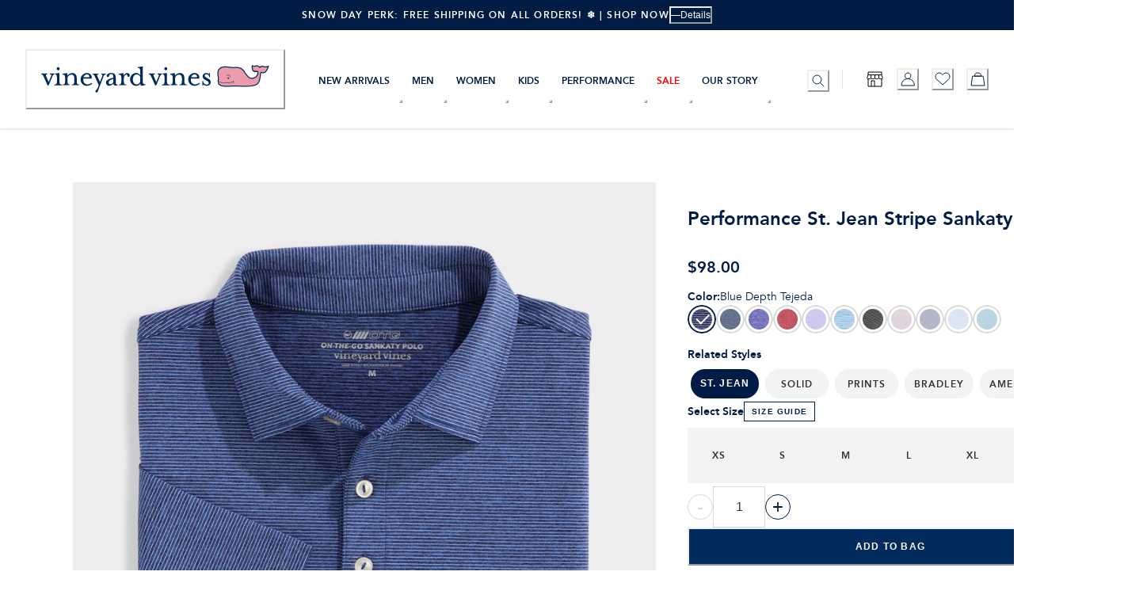

--- FILE ---
content_type: application/javascript; charset=utf8
request_url: https://www.vineyardvines.com/mobify/bundle/2847/common.product-view.js
body_size: 18694
content:
"use strict";(self.__LOADABLE_LOADED_CHUNKS__=self.__LOADABLE_LOADED_CHUNKS__||[]).push([[8059],{51449:(e,t,a)=>{a.d(t,{A:()=>ft});var l=a(64180),r=a(28407),n=a(10939),o=a(77810),i=a(75826),s=a.n(i),c=a(64965),d=a(34692),u=a(41863),m=a(79637),p=a(60461),g=a(28146),v=a(51400),f=a(96182),b=a(67234),y=a(59146),h=a(73608),E=a(60946),_=a(29370),x=a(21052),S=a(65958),w=a(10551),k=a(12609),C=a(86161),P=a(23034),M=a(32818),A=a(41738),I=a(99378),z=a(54752),T=a(76582),O=a(90031),L=a(5524),D=a(49410),N=a(55016),R=a(10697),j=a(71658),W=a(5444),F=a(1194),B=a(95323),G=a(33812),H=a(31082),$=a(77069),V=a(70063),U=a(56808),q=a(25635),K=a(96323),Y=a(73448),J=a(37856);const Q=e=>{const t=null==e?void 0:e.c_size_chart_override;if(t)return t;const a=((null==e?void 0:e.primaryCategoryId)||"").toLowerCase();if(!a)return"";const l=new Set(a.split("-")),r=((null==e?void 0:e.c_item_department)||"").toLowerCase();if(a.includes("pet")||l.has("pet")||r.includes("pet"))return"pet";const n=((null==e?void 0:e.name)||"").toLowerCase(),o=a.includes("big-tall")||a.includes("big-and-tall")||l.has("big")||l.has("tall")||a.includes("extended-sizes")||n.includes("big & tall")||n.includes("big and tall");let i="";if(a.startsWith("baby")||l.has("baby")||"baby"===r?i="baby":a.startsWith("mens")||l.has("mens")||"mens"===r?i="men":a.startsWith("womens")||a.startsWith("women")||l.has("womens")||"womens"===r?i="women":a.startsWith("boys")||l.has("boys")||"boys"===r?i="boys":(a.startsWith("girls")||l.has("girls")||"girls"===r)&&(i="girls"),o&&"men"===i){return l.has("pants")||l.has("bottoms")||l.has("shorts")||l.has("chinos")?"men_big_tall_pants":"men_big_tall_tops"}if(l.has("belts")||l.has("belt")){if("men"===i)return"men_pants";if("women"===i)return"women_pants";if("boys"===i)return"boys_pants";if("girls"===i)return"girls_pants"}if((l.has("blazer")||l.has("blazers")||l.has("jacket")||l.has("jackets")||l.has("coat")||l.has("coats")||l.has("sportcoat")||l.has("sportcoats")||l.has("sport-coat"))&&"men"===i)return"men_blazers";if(["bags","bag","wallets","wallet","accessories","accessory","luggage","hats","hat","ties","tie","socks","sock","shoes","shoe","jewelry","sunglasses"].some((e=>l.has(e))))return"";if(l.has("denim")||l.has("jeans")){if("women"===i)return"women_denim";if("men"===i)return"men_pants";if("boys"===i)return"boys_pants";if("girls"===i)return"girls_pants"}if(l.has("pants")||l.has("bottoms")||l.has("shorts")||l.has("short")||l.has("trousers")||l.has("chinos")||l.has("skirt")||l.has("swim")||l.has("swimwear")||l.has("trunks")||l.has("trunk")||l.has("boardshorts")||l.has("boardshort")){if("men"===i)return"men_pants";if("women"===i)return"women_pants";if("boys"===i)return"boys_pants";if("girls"===i)return"girls_pants"}if(l.has("dresses")&&"women"===i)return"women_shirts";if(l.has("tops")||l.has("top")||l.has("shirts")||l.has("shirt")||l.has("sweaters")||l.has("sweater")||l.has("tees")||l.has("tee")||l.has("t")||l.has("tshirt")||l.has("t-shirt")||l.has("polos")||l.has("polo")||l.has("knits")||l.has("knit")||l.has("hoodies")||l.has("hoodie")||l.has("oxford")||l.has("button")||l.has("down")||l.has("button-down")||l.has("casual")||l.has("casual-button-down")||l.has("casual-button-down-shirts")){if("men"===i)return"men_shirts";if("women"===i)return"women_shirts";if("boys"===i)return"boys_shirts";if("girls"===i)return"girls_shirts"}return"baby"===i?"baby":"men"===i?"men_shirts":"women"===i?"women_shirts":"boys"===i?"boys_shirts":"girls"===i?"girls_shirts":""},Z=e=>{const[t,a]=(0,o.useState)({averageRating:null,totalReviews:null,fitAverage:null,fitPercentage:null});return(0,o.useEffect)((()=>{if(!e||"undefined"==typeof window||!window.POWERREVIEWS)return;const t=()=>{var e,t,l;const r=(null===(e=document.querySelector(".pr-snippet-rating-decimal"))||void 0===e?void 0:e.textContent)||"",n=parseFloat(r),o=null===(t=document.querySelector(".pr-snippet-review-count"))||void 0===t||null===(l=t.textContent)||void 0===l?void 0:l.match(/(\d+)/),i=o?parseInt(o[1]):null,{fitAverage:s,fitPercentage:c}=(()=>{var e;const t="undefined"!=typeof document?document.querySelector("#msq-histogram-fit"):null;if(!t)return{fitAverage:null,fitPercentage:null};let a={fitAverage:null,fitPercentage:null};return null===(e=t.querySelectorAll(".pr-histogram-msqs"))||void 0===e||e.forEach((e=>{var t,l,r,n;const o=(null===(t=e.querySelector(".pr-histogram-label"))||void 0===t||null===(l=t.textContent)||void 0===l?void 0:l.trim())||"",i=(null===(r=e.querySelector(".pr-ratings-histogram-percent"))||void 0===r||null===(n=r.textContent)||void 0===n?void 0:n.trim())||"",s=parseInt(i.replace("%",""))||0;if(s>(a.fitPercentage||0)){let e=o.toUpperCase();const t=o.toLowerCase();t.includes("kind of large")?e="SLIGHTLY BIG":t.includes("kind of small")?e="SLIGHTLY SMALL":t.includes("fits large")?e="BIG":t.includes("fits small")?e="SMALL":t.includes("true")&&(e="TRUE TO SIZE"),a={fitAverage:e,fitPercentage:s}}})),a})();a({averageRating:isNaN(n)?null:n,totalReviews:i,fitAverage:s,fitPercentage:c})};t();const l=setTimeout(t,250);return()=>clearTimeout(l)}),[e]),t},X=(e,t)=>{const a=((null==t?void 0:t.primaryCategoryId)||"").toLowerCase();if(a.includes("blazer")||a.includes("jacket")||a.includes("coat"))return"static/img/measurements-men-blazers.jpg";return{men_shirts:"static/img/measurements-men-tops.jpg",men_pants:"static/img/measurements-men-bottoms.jpg",men_blazers:"static/img/measurements-men-blazers.jpg",men_big_tall_tops:"static/img/measurements-men-tops.jpg",men_big_tall_pants:"static/img/measurements-men-bottoms.jpg",women_shirts:"static/img/measurements-women-tops.jpg",women_pants:"static/img/measurements-women-bottoms.jpg",women_denim:"static/img/measurements-women-denim.jpg",boys_shirts:"static/img/measurements-boy-tops.jpg",boys_pants:"static/img/measurements-boy-bottoms.jpg",girls_shirts:"static/img/measurements-girl-tops.jpg",girls_pants:"static/img/measurements-girl-bottoms.jpg",baby:"static/img/measuring-tips.jpg",pet:"static/img/measurements-pet.jpg"}[e]||"static/img/measuring-tips.jpg"},ee=({product:e})=>{var t;const a=(0,d.A)(),{isOpen:l,onOpen:r,onClose:n}=(0,m.j)(),[i,s]=(0,o.useState)(null),{data:c}=(0,K.A)([Y.ih.sizeChartFullNew]),{chart:u,supportsBigTallToggle:p}=((e,t,a=null)=>{const l=Q(e);return(0,o.useMemo)((()=>{const e=((null==t?void 0:t.data)||[]).flatMap((e=>Array.isArray(null==e?void 0:e.data)?e.data:[])),r="men_shirts"===l||"men_big_tall_tops"===l,n=r||"men_pants"===l||"men_big_tall_pants"===l;let o=l;return n&&null!==a&&(o="big_tall"===a?r?"men_big_tall_tops":"men_big_tall_pants":r?"men_shirts":"men_pants"),{chart:e.find((e=>(null==e?void 0:e.category)===o))||null,supportsBigTallToggle:n}}),[t,l,a])})(e,c,i),g=Z(l),v=Q(e),f=v.includes("big_tall");(0,o.useEffect)((()=>{l&&null===i&&s(f?"big_tall":"regular")}),[l,f]);const h=(0,o.useMemo)((()=>{var e;return Object.keys((null==u||null===(e=u.measurements)||void 0===e?void 0:e.in)||{}).filter((e=>"numeric"!==e))}),[u]),E=1+h.length,_=(0,o.useMemo)((()=>(null==u?void 0:u.measuringTips)||[]),[u]),S=(0,o.useMemo)((()=>(null==u?void 0:u.measuringTipsIntro)||"The perfect fit starts with getting the right measurements. Here's how to do it—once you find your tape measure."),[u]),w=(0,o.useMemo)((()=>(null==u?void 0:u.measuringTipsFooter)||null),[u]);return u&&null!==(t=u.measurements)&&void 0!==t&&t.in?o.createElement(o.Fragment,null,o.createElement(P.$,{onClick:r,w:"auto",maxW:"90px",h:"auto",px:3,py:1,m:0,bg:"white",border:"1px solid",borderColor:"darkNavy",color:"darkNavy",fontSize:"10px",fontWeight:"800",textTransform:"uppercase",lineHeight:"15px",letterSpacing:"1.17px",_hover:{bg:"gray.50",borderColor:"darkNavy"},_active:{bg:"gray.100",borderColor:"darkNavy"},_focus:{boxShadow:"none",borderColor:"darkNavy"}},a.formatMessage({id:"product_detail.size_guide.button",defaultMessage:[{type:0,value:"Size Guide"}]})),o.createElement(N.aF,{isOpen:l,onClose:n,size:"3xl",isCentered:!1,scrollBehavior:"outside"},o.createElement(R.m,null),o.createElement(j.$,{display:"flex",flexDirection:"column",overflow:"hidden",mx:{base:0,md:12,lg:20},my:{base:4,md:8,lg:12},maxW:{base:"100%",md:"calc(100% - 96px)",lg:"900px"}},o.createElement(W.r,{pb:2,px:4},o.createElement(b.s,{align:"center",justify:"space-between"},o.createElement(x.E,{color:"darkNavy",textStyle:"h2",wordBreak:"break-word"},"Size Chart",null!=u&&u.title?` - ${u.title}`:""),o.createElement(F.s,{position:"static"}))),o.createElement(B.c,{pb:6,px:{base:4,lg:4},overflowY:"auto",css:{WebkitOverflowScrolling:"touch",scrollBehavior:"smooth"}},o.createElement(x.E,{fontSize:"lg",fontWeight:"bold",mb:3},(null==e?void 0:e.name)||(null==u?void 0:u.title)||"Product"),g.averageRating&&g.totalReviews?o.createElement(k.z,{mb:3,spacing:2},[1,2,3,4,5].map((e=>o.createElement(q.Gg,{key:e,boxSize:5,color:e<=Math.round(g.averageRating)?"blue.500":"gray.300"}))),o.createElement(P.$,{variant:"link",color:"blue.500",p:0,h:"auto",fontSize:"md"},g.totalReviews," Reviews")):null,g.fitAverage?o.createElement(x.E,{mb:4},"Fits"," ",o.createElement(x.E,{as:"span",fontWeight:"bold"},g.fitAverage),g.fitPercentage?` for ${g.fitPercentage}% of reviewers`:""):null,o.createElement(y.a,{bgColor:D.T.lightGray1,mt:4},o.createElement(G.t,{variant:"unstyled"},o.createElement(H.w,{display:"flex",bg:"transparent",border:"none",p:0,m:0,px:{base:4,lg:4}},o.createElement($.o,{flex:"1",py:2,px:0,display:"flex",flexDirection:"column",alignItems:"center",justifyContent:"center",borderBottom:"1px solid",borderBottomColor:"darkGray",borderRadius:"0",_selected:{fontWeight:"800",color:"darkNavy",borderBottomColor:"darkNavy",borderBottomWidth:"2px"},_hover:{color:"darkNavy"},color:"rgba(51, 51, 51, 0.80)",fontWeight:"350",fontSize:"16px",lineHeight:"24px",_focus:{boxShadow:"none"}},"Body Measurements"),o.createElement($.o,{flex:"1",py:2,px:0,display:"flex",flexDirection:"column",alignItems:"center",justifyContent:"center",borderBottom:"1px solid",borderBottomColor:"darkGray",borderRadius:"0",_selected:{fontWeight:"800",color:"darkNavy",borderBottomColor:"darkNavy",borderBottomWidth:"2px"},_hover:{color:"darkNavy"},color:"rgba(51, 51, 51, 0.80)",fontWeight:"350",fontSize:"16px",lineHeight:"24px",_focus:{boxShadow:"none"}},"Measuring Tips")),o.createElement(V.T,{display:"grid",sx:{"& > div":{gridArea:"1 / 1"},"& > [hidden]":{visibility:"hidden",display:"block"}},px:{base:4,lg:4},pb:4},o.createElement(U.K,{p:0},o.createElement(x.E,{mt:4,mb:4,color:"gray.700",fontSize:"16px"},"Our products are made to feel great every time you wear them. A good fit is the first step. Find your exact size using the body measurement chart below."),p&&o.createElement(b.s,{mb:4,maxW:"328px"},o.createElement(P.$,{flex:"1",py:2,px:4,bg:"regular"===i?"darkNavy":"white",color:"regular"===i?"white":"darkNavy",border:"1px solid",borderColor:"darkNavy",borderRadius:"0",fontSize:"12px",fontWeight:"800",textTransform:"uppercase",letterSpacing:"1.17px",lineHeight:"18px",onClick:()=>s("regular"),_hover:{bg:"regular"===i?"darkNavy":"gray.50"},_focus:{boxShadow:"none"}},"Regular"),o.createElement(P.$,{flex:"1",py:2,px:4,bg:"big_tall"===i?"darkNavy":"white",color:"big_tall"===i?"white":"darkNavy",border:"1px solid",borderColor:"darkNavy",borderRadius:"0",fontSize:"12px",fontWeight:"800",textTransform:"uppercase",letterSpacing:"1.17px",lineHeight:"18px",onClick:()=>s("big_tall"),_hover:{bg:"big_tall"===i?"darkNavy":"gray.50"},_focus:{boxShadow:"none"}},"Big & Tall")),o.createElement(y.a,{display:"grid",gridTemplateColumns:`repeat(${E}, 1fr)`,mb:4,border:"1px solid",borderColor:D.T.darkNavy},o.createElement(y.a,{p:2,bg:"medGray",border:"1px solid",borderColor:"darkNavy",textAlign:"center",minH:"60px",display:"flex",alignItems:"center",justifyContent:"center"},o.createElement(x.E,{color:"darkNavy",fontSize:{base:"14px",lg:"16px"},fontWeight:"800"},"Size")),h.map((e=>o.createElement(y.a,{key:e,p:2,bg:"medGray",border:"1px solid",borderColor:"darkNavy",textAlign:"center",minH:"60px",display:"flex",alignItems:"center",justifyContent:"center"},o.createElement(x.E,{color:"darkNavy",fontSize:{base:"14px",lg:"16px"},fontWeight:"800"},(e=>({numeric:"Numeric",alpha:"Alpha",armLength:"Arm Length",cbSleeve:"CB Sleeve",backLength:"Back Length"}[e]||e.charAt(0).toUpperCase()+e.slice(1)))(e))))),u.sizes.map(((e,t)=>{var a,l,r,n;const i=null===(a=u.measurements)||void 0===a||null===(l=a.in)||void 0===l||null===(r=l.numeric)||void 0===r||null===(n=r[t])||void 0===n?void 0:n.replace(/\s/g,"");return o.createElement(o.Fragment,{key:e},o.createElement(y.a,{p:2,bg:"white",border:"1px solid",borderColor:"darkNavy",textAlign:"center",minH:"50px",display:"flex",alignItems:"center",justifyContent:"center",gap:2},o.createElement(y.a,{w:"40px",textAlign:"center"},o.createElement(x.E,{color:"darkNavy",fontSize:{base:"12px",lg:"14px"},fontWeight:"800"},e)),i&&o.createElement(y.a,{w:"40px",textAlign:"center"},o.createElement(x.E,{color:"darkNavy",fontSize:{base:"12px",lg:"14px"},fontWeight:"800"},i))),h.map((e=>{var a,l;const r=((null===(a=u.measurements)||void 0===a||null===(l=a.in)||void 0===l?void 0:l[e])||[])[t]??"";return o.createElement(y.a,{key:e,p:2,bg:"white",border:"1px solid",borderColor:"darkNavy",textAlign:"center",minH:"50px",display:"flex",alignItems:"center",justifyContent:"center"},o.createElement(x.E,{color:"darkNavy",fontSize:{base:"12px",lg:"14px"},fontWeight:"350",lineHeight:"1.3"},r))})))})))),o.createElement(U.K,{p:0,bgColor:{base:"white",lg:"transparent"}},o.createElement(y.a,{display:{base:"block",lg:"none"}},o.createElement(y.a,{bg:"white",mx:-4},o.createElement(y.a,{bgColor:D.T.lightGray1,px:4,pt:4,pb:4,mb:4},o.createElement(x.E,{mb:4,color:"gray.700"},S),o.createElement(b.s,{gap:0,alignItems:"flex-start",flexDirection:"column"},o.createElement(y.a,{flex:"1",display:"flex",flexDirection:"column",border:"2px solid",borderColor:D.T.darkNavy},_.map(((e,t)=>o.createElement(b.s,{key:e.label,borderTop:t>0?"2px solid":"none",borderColor:D.T.darkNavy},o.createElement(y.a,{w:"80px",p:1,bg:"white",borderRight:"2px solid",borderColor:D.T.darkNavy,display:"flex",alignItems:"center",justifyContent:"center"},o.createElement(x.E,{color:D.T.darkNavy,fontSize:{base:"12px",lg:"14px"},fontWeight:"800",textAlign:"center",textTransform:"uppercase"},e.label)),o.createElement(y.a,{flex:"1",px:2,py:1,bg:"white",display:"flex",alignItems:"center"},o.createElement(x.E,{color:D.T.darkNavy,fontSize:{base:"12px",lg:"14px"},fontWeight:"350"},e.text))))))),w&&o.createElement(x.E,{mt:3,color:"gray.700",fontSize:"14px"},w)),o.createElement(y.a,{bgColor:D.T.lightGray1,px:4,pb:4},o.createElement(y.a,{display:"flex",alignItems:"center",justifyContent:"center"},o.createElement("img",{src:(0,J.sU)(X(v,e)),alt:"Body measurement guide showing how to measure neck, chest, waist, sleeve and inseam",style:{maxWidth:"100%",height:"auto",display:"block"}}))))),o.createElement(y.a,{display:{base:"none",lg:"block"}},o.createElement(y.a,{bgColor:"transparent",pb:0,mb:0},o.createElement(y.a,{textAlign:"left"},o.createElement(x.E,{mt:4,mb:4,color:"gray.700"},S),o.createElement(b.s,{gap:{base:0,lg:2.5},alignItems:"flex-start",flexDirection:{base:"column",lg:"row"}},o.createElement(y.a,{flex:"1",display:"flex",flexDirection:"column"},o.createElement(y.a,{display:"flex",flexDirection:"column",border:"2px solid",borderColor:D.T.darkNavy},_.map(((e,t)=>o.createElement(b.s,{key:e.label,borderTop:t>0?"2px solid":"none",borderColor:D.T.darkNavy},o.createElement(y.a,{w:"80px",p:1,bg:"white",borderRight:"2px solid",borderColor:D.T.darkNavy,display:"flex",alignItems:"center",justifyContent:"center"},o.createElement(x.E,{color:D.T.darkNavy,fontSize:{base:"12px",lg:"14px"},fontWeight:"800",textAlign:"center",textTransform:"uppercase"},e.label)),o.createElement(y.a,{flex:"1",px:2,py:1,bg:"white",display:"flex",alignItems:"center"},o.createElement(x.E,{color:D.T.darkNavy,fontSize:{base:"12px",lg:"14px"},fontWeight:"350"},e.text)))))),w&&o.createElement(x.E,{mt:3,color:"gray.700",fontSize:"14px"},w)),o.createElement(y.a,{w:"343px",display:"flex",flexDirection:"column",bg:D.T.lightGray1,alignItems:"center",justifyContent:"center"},o.createElement("img",{src:(0,J.sU)(X(v,e)),alt:"Body measurement guide showing how to measure neck, chest, waist, sleeve and inseam",style:{maxWidth:"100%",height:"auto"}})))))))))))))):null};ee.propTypes={product:s().object.isRequired};var te=a(34466),ae=a(76944),le=a(71570),re=a(83527),ne=a(49785),oe=a(44741),ie=a(84939);const se=({SKU:e,rainCheckItem:t,comingSoonItem:a})=>{const l=(0,ne.mN)(),n=(0,oe.A)({options:{customApiPathParameters:{apiName:"pwa-emailsignup",apiVersion:"v1",endpointPath:"startSiginingup"},method:"POST"}}),i=(0,d.A)(),[s,c]=(0,o.useState)(""),p=(0,o.useRef)(),{onOpen:g}=(0,m.j)(),{formState:{errors:v}}=l,[f,b]=(0,o.useState)(!1),[h,E]=(0,o.useState)(!1),[_,w]=(0,o.useState)(!0),k=(0,o.useCallback)((0,r.A)((function*(){var t,a,l,r,o;n.mutate({body:{c_email:s}},{onSuccess:e=>{c("")},onError:e=>{console.error("Error:",e)}}),""===s.trim()&&E(!0),null===(t=window)||void 0===t||null===(a=t._ltk)||void 0===a||null===(l=a.Alerts)||void 0===l||l.AddAlertWithIdentifiers({Identifiers:{Email:s},Sku:e,AlertCode:"bis"}),null===(r=window._ltk)||void 0===r||null===(o=r.Alerts)||void 0===o||o.Submit(),b(!0),E(!1),c(""),g()})));return(0,o.useEffect)((()=>{b(!1)}),[e]),o.createElement(o.Fragment,null,f?o.createElement(y.a,{style:{backgroundColor:"#F3F3F3",textAlign:"center",display:"grid",padding:"1.5em",gap:"1.25em",margin:"1em 0em"},textAlign:"center"},o.createElement(y.a,null,o.createElement(x.E,{color:"darkNavy",fontSize:"1.5em",fontWeight:"700"},o.createElement(u.A,{defaultMessage:[{type:0,value:"Thanks for signing up!"}],id:"product_view.rainCheck_form.thanks"}))),o.createElement(y.a,null,o.createElement(x.E,{color:"testGray",fontSize:"1em"},o.createElement(u.A,{defaultMessage:[{type:0,value:"We'll let you know as soon as this item arrives. In the meantime, we have tons of new styles to check out."}],id:"product_view.rainCheck_form.response"}))),o.createElement(y.a,null,o.createElement(ie.A,{color:"darkNavy",style:{textDecoration:"underline"},fontWeight:"700",href:"/category/New-Arrivals"},o.createElement(u.A,{defaultMessage:[{type:0,value:"Shop New Arrivals"}],id:"product_view.rainCheck_form.response"})))):o.createElement("form",{id:"rain-check-form",onSubmit:l.handleSubmit(k)},o.createElement(S.B,{spacing:8,style:{backgroundColor:"#F3F3F3",textAlign:"center",padding:"2.5em",fontSize:".75em",gap:"1.25em",margin:"1em 0em"}},h&&o.createElement(te.F,{status:"error"},o.createElement(ae._,{color:"red.500",boxSize:4}),o.createElement(x.E,{fontSize:"sm",ml:3},"Please submit a valid email address and try again.")),t&&o.createElement(y.a,null,o.createElement(y.a,{style:{fontWeight:"800",fontSize:"1.5em",paddingBottom:"1em"}},"This item is out of stock"),o.createElement(y.a,{style:{fontSize:"1.25em"}}," ","But we'd be happy to let you know when it comes back in. Just sign up below to get notified as soon as it does.")),a&&!0!==t&&o.createElement(y.a,null,o.createElement(y.a,{style:{fontWeight:"800",fontSize:"1.5em",paddingBottom:"1em"}},"This item is coming soon!"),o.createElement(y.a,{style:{fontSize:"1.25em"}},"And we'll let you know as soon as it arrives. Just enter your email to get notified.")),o.createElement(le.p,{type:"email",id:"subscribe",placeholder:i.formatMessage({id:"footer.subscribe.placeholder",defaultMessage:[{type:0,value:"Enter Your Email Address *"}]}),onChange:e=>c(e.target.value),value:s,ref:p,style:{backgroundColor:"#fff"}}),o.createElement(y.a,{style:{textAlign:"left",display:"flex"}},o.createElement(y.a,{style:{flexShrink:1,padding:"0em 1em 0em 0em"}},o.createElement(re.S,{isChecked:_,onChange:e=>{w(!_)}})),o.createElement(y.a,{style:{flex:1}},"I would like to subscribe to vineyard vines emails to learn about the latest product launches and special promotions. You can unsubscribe at anytime. vineyard vines does not share or sell personal info. For more information, please see our"," ",o.createElement(ie.A,{style:{textDecoration:"underline"},href:"/frequently-asked-questions/frequently-asked-questions.html#privacy"},"Privacy Policy"))),o.createElement(P.$,{disabled:!_,type:"submit",isLoading:l.formState.isSubmitting},o.createElement(u.A,{defaultMessage:[{type:0,value:"Get Notified"}],id:"product_view.rainCheck_form.submit"})))))};se.propTypes={SKU:s().string,rainCheckItem:s().bool,comingSoonItem:s().bool};const ce=({preorderStockLevel:e,stockLevel:t,showInventoryMessage:a,inventoryMessage:l,showLoading:r,INVENTORY_THRESHOLD:n})=>{const i=(0,d.A)();let s;switch(!0){case!r&&a:s="blue";break;case t<n:s="stockPink";break;default:s="golfGreen"}return o.createElement(o.Fragment,null,e?o.createElement(y.a,{mb:2},o.createElement(x.E,{fontWeight:"bold"},i.formatMessage({defaultMessage:[{type:0,value:"Available for presale"}],id:"product_view.preOrder_message"})),o.createElement(x.E,{fontWeight:"bold",color:"golfGreen"},l)):o.createElement(x.E,{color:s,fontWeight:600,mb:2},l))};ce.propTypes={preorderStockLevel:s().number,stockLevel:s().number,showInventoryMessage:s().bool,inventoryMessage:s().string,showLoading:s().bool,INVENTORY_THRESHOLD:s().number,SITEPREFSFULL:s().object};const de=ce;var ue=a(18801);const me=["product","relatedStyles"];function pe(e,t){var a=Object.keys(e);if(Object.getOwnPropertySymbols){var l=Object.getOwnPropertySymbols(e);t&&(l=l.filter((function(t){return Object.getOwnPropertyDescriptor(e,t).enumerable}))),a.push.apply(a,l)}return a}function ge(e){for(var t=1;t<arguments.length;t++){var a=null!=arguments[t]?arguments[t]:{};t%2?pe(Object(a),!0).forEach((function(t){(0,n.A)(e,t,a[t])})):Object.getOwnPropertyDescriptors?Object.defineProperties(e,Object.getOwnPropertyDescriptors(a)):pe(Object(a)).forEach((function(t){Object.defineProperty(e,t,Object.getOwnPropertyDescriptor(a,t))}))}return e}const ve=e=>{let{product:t,relatedStyles:a}=e,r=(0,ue.A)(e,me);const n=(0,d.A)(),i=(0,p.o)("SwatchGroup",{variant:"square",disabled:!1,selected:!1,size:"md",light:!0,relatedStyles:!0}),s=(0,p.o)("SwatchGroup",{variant:"square",disabled:!1,selected:!0,size:"md",light:!0,relatedStyles:!0}),c={borderRadius:"full",mx:1,whiteSpace:"normal",lineHeight:"shorter",height:"auto"};return o.createElement(b.s,(0,l.A)({},i.swatchGroup,{marginTop:{base:1,lg:4}},r),o.createElement(k.z,i.swatchLabel,o.createElement(y.a,null,n.formatMessage({defaultMessage:[{type:0,value:"Related Styles"}],id:"product_view.label.related_styles"}))),o.createElement(b.s,{wrap:"wrap"},a.map((e=>{var a,r,n,d;return o.createElement(P.$,(0,l.A)({key:e.id,__css:(null===(a=t.master)||void 0===a?void 0:a.masterId)===e.id?ge(ge({},s.swatch),{},{pointerEvents:"none"}):i.swatch,as:(null===(r=t.master)||void 0===r?void 0:r.masterId)===e.id?void 0:ie.A,to:(null===(n=t.master)||void 0===n?void 0:n.masterId)!==e.id?e.url+"?nav=pdp--related_styles--"+(null==t||null===(d=t.master)||void 0===d?void 0:d.masterId)+"--"+(null==e?void 0:e.id):void 0,title:e.name,"aria-label":e.name,role:"button"},c),o.createElement(M.o,i.swatchButton,e.name))}))))};ve.propTypes={product:s().object,relatedStyles:s().array};const fe=ve;var be=a(85353),ye=a(63391),he=a(89151),Ee=a(72176),_e=a(86144),xe=a(45192);const Se={display:"flex",gap:3,flex:"1",textAlign:"left",fontWeight:"bold",fontSize:"lg"},we={mt:4,mb:6,borderTop:"none",paddingInlineStart:0},ke=({product:e})=>{const t=(0,d.A)(),a=null==e?void 0:e.c_infographicMobile;return o.createElement(S.B,{direction:"row",spacing:[0,0,0,16]},o.createElement(E.n,{allowToggle:!0,flex:1,defaultIndex:[0]},(null==e?void 0:e.longDescription)&&o.createElement(_.A,{mt:4,borderTop:`1px solid ${D.T.medGray}`},(({isExpanded:a})=>{var r;return o.createElement(o.Fragment,null,o.createElement(be.D,{size:"subHeader4"},o.createElement(ye.J,{height:"64px"},o.createElement(y.a,{sx:Se},t.formatMessage({defaultMessage:[{type:0,value:"Features & Care"}],id:"product_detail.accordion.button.material_care"})),a?o.createElement(q.xj,{color:"darkNavy",boxSize:4}):o.createElement(q.c1,{color:"darkNavy",boxSize:4}))),o.createElement(he.v,{sx:we},o.createElement(y.a,(0,l.A)({mb:6,color:"textGray"},_e.Ut.bold,{fontSize:18}),t.formatMessage({defaultMessage:[{type:0,value:"Style"}],id:"product_detail.style.number"})," ",null==e||null===(r=e.master)||void 0===r?void 0:r.masterId),o.createElement(y.a,{className:"long-description accordion-panel",dangerouslySetInnerHTML:{__html:null==e?void 0:e.longDescription}})))})),(null==e?void 0:e.shortDescription)&&o.createElement(_.A,null,(({isExpanded:l})=>o.createElement(o.Fragment,null,o.createElement(be.D,{size:"subHeader4"},o.createElement(ye.J,{height:"64px"},o.createElement(y.a,{sx:Se},t.formatMessage({defaultMessage:[{type:0,value:"Description"}],id:"product_detail.accordion.button.description_title"})),l?o.createElement(q.xj,{color:"darkNavy",boxSize:4}):o.createElement(q.c1,{color:"darkNavy",boxSize:4}))),o.createElement(he.v,{sx:we},o.createElement(y.a,{className:"short-description accordion-panel",dangerouslySetInnerHTML:{__html:null==e?void 0:e.shortDescription}}),o.createElement(xe.A,{infographicUrl:a}))))),o.createElement(_.A,null,(({isExpanded:e})=>o.createElement(o.Fragment,null,o.createElement(be.D,{size:"subHeader4"},o.createElement(ye.J,{height:"64px"},o.createElement(y.a,{display:"flex",gap:3,flex:"1",textAlign:"left",fontWeight:"bold",fontSize:"lg"},t.formatMessage({defaultMessage:[{type:0,value:"Gifting & Free Returns"}],id:"product_detail.accordion.button.gifting_returns"})),e?o.createElement(q.xj,{color:"darkNavy",boxSize:4}):o.createElement(q.c1,{color:"darkNavy",boxSize:4}))),o.createElement(he.v,{sx:we},o.createElement(b.s,{align:"center",mb:4},o.createElement(q.ok,{mr:2}),o.createElement(x.E,{fontSize:"md",fontWeight:"bold",color:D.T.darkNavy},"Gifting")),o.createElement(x.E,{mb:4},"Free gift packaging and gift messaging are available at checkout."),o.createElement(x.E,{fontSize:"md",fontWeight:"bold",color:D.T.darkNavy,mb:4},"Free Returns"),o.createElement(x.E,{mb:4},"We accept returns on items purchased online that are new, unused, and with the garment tags still attached. A free pre-paid return label can be obtained under your Order History."),o.createElement(Ee.Xy,{pl:4,mb:4},o.createElement(Ee.ck,null,"For full-price items, we accept returns within 60 days of purchase for a full refund."),o.createElement(Ee.ck,null,"For sale items, we accept returns within 30 days of purchase for a full refund."),o.createElement(Ee.ck,null,"Personalized or Final Sale items are not eligible for return, exchange, refund, or credit."),o.createElement(Ee.ck,null,"Swimwear returns will only be accepted with the hygienic liner intact."))))))))};ke.propTypes={product:s().object};const Ce=ke;var Pe=a(30625),Me=a(28156),Ae=a(44075),Ie=a(8129),ze=a(61740),Te=a(17015);const Oe=["store","radius","zip","handleCartItem"],Le=["isOpen","pid","onClose","handleCartItem"],De=e=>{let{store:t,radius:a,zip:r,handleCartItem:n=Te.lQ}=e,i=(0,ue.A)(e,Oe);const s=(0,d.A)(),c="oos"!=t.InventoryStatus&&(t.isStorePickup||t.isCurbsidePickup),u="message"===t.InventoryStatus&&t.ExposeOnlineMessage?t.ExposeOnlineMessage:t.isStorePickup&&t.isCurbsidePickup?s.formatMessage({defaultMessage:[{type:0,value:"In-store and curbside pick-up available"}],id:"in_store_pickup_modal.inventory.both"}):t.isCurbsidePickup?s.formatMessage({defaultMessage:[{type:0,value:"Only curbside pick-up available"}],id:"in_store_pickup_modal.inventory.curbside"}):t.isStorePickup?s.formatMessage({defaultMessage:[{type:0,value:"Only in-store pick-up available"}],id:"in_store_pickup_modal.inventory.in_store"}):s.formatMessage({defaultMessage:[{type:0,value:"In-store and curbside pick-up not available"}],id:"in_store_pickup_modal.inventory.none"});return o.createElement(y.a,(0,l.A)({__css:{pt:6,pb:4,borderBottom:"1px solid",borderColor:"medGray",display:"flex",justifyContent:"space-between",alignItems:"flex-start",color:c?"darkNavy":"darkGray"},textStyle:"captions"},i),o.createElement(y.a,{flex:1},o.createElement(y.a,null,o.createElement(x.E,{as:"span",textStyle:"captionsBold"},t.Name)," ",s.formatMessage({defaultMessage:[{type:0,value:"("},{type:1,value:"distance"},{type:0,value:"mi)"}],id:"in_store_pickup_modal.store_distance"},{distance:t.Distance})),o.createElement(y.a,{flex:1,mt:{base:"6px",lg:2}},u)),o.createElement(y.a,{pl:"4",flex:0},o.createElement(P.$,{disabled:!c,sx:{py:1,px:2,whiteSpace:{base:"auto",lg:"nowrap"},fontSize:"10px",width:{base:"75px",lg:"auto"},height:"auto"},onClick:e=>{n(e,{c_store:t.ID,radius:a,zip_code:r,store_distance:t.Distance,store_name:t.Name})}},c?s.formatMessage({defaultMessage:[{type:0,value:"pick up here"}],id:"in_store_pickup_modal.button.pick_up_here"}):s.formatMessage({defaultMessage:[{type:0,value:"not in stock"}],id:"in_store_pickup_modal.button.not_in_stock"})),"low"==t.InventoryStatus&&o.createElement(x.E,{textStyle:"labelSmall",fontSize:"10px",mt:{base:2,lg:1},color:"promoRed"},s.formatMessage({defaultMessage:[{type:0,value:"LOW STOCK"}],id:"in_store_pickup_modal.low_stock"}))))};De.propTypes={handleCartItem:s().func,radius:s().string,zip:s().string,store:s().shape({ID:s().string,Name:s().string,Distance:s().string,InventoryStatus:s().string,city:s().string,state:s().string,isStorePickup:s().bool,isCurbsidePickup:s().bool,ExposeOnlineMessage:s().string})};const Ne=e=>{let{isOpen:t,pid:a,onClose:r=Te.lQ,handleCartItem:n=Te.lQ}=e,i=(0,ue.A)(e,Le);const s=(0,d.A)(),[c,u]=(0,o.useState)(),[m,p]=(0,o.useState)("06830"),[g,v]=(0,o.useState)("30"),[f,b]=(0,o.useState)(!0),[h,E]=(0,o.useState)([]),_=m,S=a,w=g,{data:k,isLoading:C}=(0,O.useCustomQuery)({options:{customApiPathParameters:{apiName:"pwa-storepickup",apiVersion:"v1",endpointPath:"ShowStores"},parameters:{c_storefront:"pwa",c_zip:_,c_pid:S,c_radius:w}}}),M=(null==k?void 0:k.stores)||[],A=(0,o.useCallback)((()=>{f&&k&&(v(""+k.radius),p(k.zip),E(k.recentLocations),b(!1))}),[k,f]);(0,o.useEffect)((()=>{t&&!c&&A()}),[t,c]);const I=(0,ne.mN)({mode:"onChange"}),z={zip:{name:"zip",label:s.formatMessage({defaultMessage:[{type:0,value:"Zip"}],id:"in_store_pickup_modal.form.label.zip"}),defaultValue:m,type:"text",rules:{required:s.formatMessage({defaultMessage:[{type:0,value:"Please enter your zip address."}],id:"in_store_pickup_modal.form.error.required_zip"}),pattern:{value:/^\d{5}$/,message:s.formatMessage({defaultMessage:[{type:0,value:"Entered value does not match zip format"}],id:"in_store_pickup_modal.form.error.zip.pattern"})}},error:I.formState.errors.zip,control:I.control},radius:{name:"radius",label:s.formatMessage({defaultMessage:[{type:0,value:"Radius"}],id:"in_store_pickup_modal.form.radius.label"}),defaultValue:g,type:"select",options:new Array(6).fill(0).map(((e,t)=>({value:`${t+1}0`,label:`${t+1}0 miles`}))),control:I.control}},T=(0,o.useCallback)((e=>{I.clearErrors(),(null==e?void 0:e.zip)==m&&(null==e?void 0:e.radius)==g||(v(""+(null==e?void 0:e.radius)),p(null==e?void 0:e.zip),b(!0)),u(!1)}),[m,g]),L=(0,o.useCallback)((e=>{v(e.toString()),b(!0)}),[]);return o.createElement(Me._s,(0,l.A)({isOpen:t,onClose:r,placement:"right",size:"sm"},i),o.createElement(R.m,null,o.createElement(Ae.z,{sx:{maxWidth:{base:"324px",lg:"416px"},px:4,pb:2,pt:{lg:"14px"}}},o.createElement(W.r,{sx:{pos:"relative",paddingLeft:0,paddingRight:0,pt:0,pb:0,px:{base:4,lg:0},flex:"0",boxShadow:"none",display:"flex",flexDir:{base:"row-reverse",lg:"column"},alignItems:"center",minH:"48px"}},o.createElement(F.s,{color:"darkNavy",sx:{boxSize:{base:4,lg:6},pos:"static",ml:"auto",zIndex:1,flex:0}}),o.createElement(be.D,{sx:{textAlign:"center",mb:{lg:2},mt:{lg:4},flex:1},as:"h3",size:"bold"},c?s.formatMessage({defaultMessage:[{type:0,value:"Find Stores for Pick-Up"}],id:"in_store_pickup_modal.heading.form"}):s.formatMessage({defaultMessage:[{type:0,value:"Free Curbside or In-Store Pick-Up"}],id:"in_store_pickup_modal.heading.title"}))),o.createElement(B.c,{sx:{padding:0,pos:"relative",mt:{lg:4},display:"flex",flexDir:"column"}},C?o.createElement(ze.A,null):o.createElement(o.Fragment,null,c?o.createElement(y.a,{flex:"0 1 auto",overflow:"auto"},o.createElement("form",{onSubmit:I.handleSubmit(T)},o.createElement(y.a,{display:"flex",flexWrap:"nowrap",gap:"2",alignItems:"flex-start"},o.createElement(Pe.A,(0,l.A)({},z.zip,{labelStyles:{m:0,fontSize:12}}),o.createElement(Ie.t,{mx:2,width:"auto",display:"flex",alignItems:"center",justifyContent:"center"},!z.zip.error&&o.createElement(q.Sr,{color:"verifiedGreen",boxSize:6}))),o.createElement(Pe.A,(0,l.A)({},z.radius,{maxW:"87px",labelStyles:{m:0,fontSize:12}})),o.createElement(P.$,{type:"submit",sx:{marginTop:"18px"},isLoading:I.formState.isSubmitting},s.formatMessage({defaultMessage:[{type:0,value:"GO"}],id:"in_store_pickup_modal.form.submit"})))),(null==h?void 0:h.length)>0&&o.createElement(o.Fragment,null,o.createElement(be.D,{as:"h3",size:"bold",textAlign:"center",mt:"8"},s.formatMessage({defaultMessage:[{type:0,value:"Your Recent Locations"}],id:"in_store_pickup_modal.heading.recent_locations"})),o.createElement(y.a,{mt:"6",display:"flex",flexDir:"column",gap:"2"},h.map(((e,t)=>o.createElement(y.a,{key:t,__css:{bg:"lightGray2",py:"2",px:"4",display:"flex",alignItems:"center",flexDir:"row",flexWrap:"nowrap"}},o.createElement(y.a,{flex:"1",flexDir:"column"},o.createElement(x.E,{textStyle:"captionsBold",minH:"24px"},null==e?void 0:e.zip),o.createElement(x.E,{textStyle:"captions",minH:"24px"},s.formatMessage({defaultMessage:[{type:1,value:"city"},{type:0,value:", "},{type:1,value:"state"}],id:"in_store_pickup_modal.location.address"},{city:e.city,state:e.state}))),o.createElement(P.$,{sx:{px:2,py:1,whiteSpace:"auto",maxW:{base:"75px",lg:"100%"},height:"auto"},onClick:()=>{T(e)}},s.formatMessage({defaultMessage:[{type:0,value:"select location"}],id:"in_store_pickup_modal.location.button"})))))))):o.createElement(y.a,{flex:"0 1 auto",overflow:"auto"},o.createElement(y.a,{flex:"0"},o.createElement(x.E,{textStyle:"captions",textAlign:"center",mb:"2"},s.formatMessage({defaultMessage:[{type:0,value:"Available within "},{type:1,value:"radius"},{type:0,value:" miles of "},{type:1,value:"zip"},{type:0,value:" - "},{type:1,value:"link"}],id:"in_store_pickup_modal.availability_message"},{radius:g,zip:o.createElement(x.E,{textStyle:"captionsBold",as:"span"},m),link:o.createElement(P.$,{variant:"link",onClick:()=>{u(!0)},textStyle:"smallLink"},s.formatMessage({defaultMessage:[{type:0,value:"Change Location"}],id:"in_store_pickup_modal.link.change_location"}))})),o.createElement(x.E,{textStyle:"captionsBold",textAlign:"center",mb:"2"},s.formatMessage({defaultMessage:[{type:0,value:"Want it today? Order before 2pm!"}],id:"in_store_pickup_modal.message.want_it_today"}))),o.createElement(y.a,{display:"flex",flexDir:"column",flex:"0 1 auto",overflow:"auto"},(null==M?void 0:M.length)>0?M.map((e=>o.createElement(De,{key:e.ID,store:e,radius:g,zip:m,handleCartItem:n}))):o.createElement(y.a,{mt:2},o.createElement(x.E,{textStyle:"bold"},s.formatMessage({defaultMessage:[{type:0,value:"Sorry! This item isn't in stock at a vineyard vines retail store near you."}],id:"in_store_pickup_modal.message.no_stores"})),s.formatMessage({defaultMessage:[{type:0,value:"There isn't a vineyard vines retail store with this item in stock within "},{type:1,value:"radius"},{type:0,value:" miles of "},{type:1,value:"zip"},{type:0,value:"."}],id:"in_store_pickup_modal.message.no_stores_details"},{radius:g,zip:m})," ","60"==g?s.formatMessage({defaultMessage:[{type:0,value:"We recommend purchasing online - it's no risk, returns and exchanges are free!"}],id:"in_store_pickup_modal.message.no_stores_actions"}):"50"==g?s.formatMessage({defaultMessage:[{type:0,value:"Check availability "},{type:1,value:"last"},{type:0,value:" miles away?"}],id:"in_store_pickup_modal.message.no_stores_last"},{last:o.createElement(P.$,{variant:"link",textDecoration:"underline",onClick:()=>{L("60")}},"60")}):s.formatMessage({defaultMessage:[{type:0,value:"Check availability "},{type:1,value:"more"},{type:0,value:" or "},{type:1,value:"last"},{type:0,value:" miles away?"}],id:"in_store_pickup_modal.message.no_stores_more"},{last:o.createElement(P.$,{variant:"link",textDecoration:"underline",onClick:()=>{L("60")}},"60"),more:new Array(5-Number(g)/10).fill(0).map(((e,t,a)=>{const l=t<a.length-1,r=Number(g)+10*(t+1);return o.createElement(o.Fragment,{key:t},o.createElement(P.$,{variant:"link",textDecoration:"underline",onClick:()=>{L(""+r)}},r),l&&", ")}))})))),o.createElement(x.E,{textStyle:"captionsBold",textAlign:"center",mt:"6"},s.formatMessage({defaultMessage:[{type:0,value:"Order by 2pm to pick it up today."}],id:"in_store_pickup_modal.message.pick_it_up_today"})))))))};Ne.propTypes={pid:s().string,isOpen:s().bool,onClose:s().func,handleCartItem:s().func};const Re=Ne;var je=a(10900);const We=e=>{var t,a,l;const r=Te.S$?"\r\n· ":"\n· ";return"h4"==e.name?o.createElement(be.D,{size:"subHeader4",as:"h4",my:4,fontSize:16},(0,je.zd)(e.children)):"tag"==e.type&&"p"==e.name&&null!==(t=e.children)&&void 0!==t&&null!==(a=t[0])&&void 0!==a&&null!==(l=a.data)&&void 0!==l&&l.startsWith(r)?o.createElement(Ee.Xy,null,e.children.map(((e,t)=>{const a=e.data||"";return a.startsWith(r)?o.createElement(Ee.ck,{key:t},a.replace(r,"")):null}))):void 0},Fe=({longDescription:e="",masterId:t=null})=>{const a=(0,je.Ay)(e||"",{replace:We});return o.createElement(y.a,null,t&&o.createElement(x.E,{mt:4,color:"textNavy",fontSize:16},o.createElement("strong",null,o.createElement(u.A,{defaultMessage:[{type:0,value:"Style"}],id:"product_detail.style.number"})," "),t),a)};Fe.propTypes={masterId:s().string,longDescription:s().string};const Be=Fe;var Ge=a(62960);const He=({id:e,name:t,notEligibleToPurchase:a})=>o.createElement(h.E,{isLoaded:t,mb:{base:2,lg:3},width:"100%"},o.createElement(y.a,{display:"flex",justifyContent:"space-between",alignItems:"flex-start"},o.createElement(be.D,{as:"h1",size:"subHeader2",id:"product-view-header"},`${t}`),a&&o.createElement(Ge.A,{id:e})));He.propTypes={name:s().string,id:s().string,notEligibleToPurchase:s().bool};const $e=He,Ve=({shortDescription:e=""})=>o.createElement(y.a,{textAlign:"center",mb:4,mt:4},e&&o.createElement("div",{className:"short-description",dangerouslySetInnerHTML:{__html:e}}));Ve.propTypes={shortDescription:s().string};const Ue=Ve;var qe=a(92057),Ke=a(35701),Ye=a(10947),Je=a(50828),Qe=a(29175),Ze=a(41663),Xe=a(32608),et=a(39866),tt=a(69123),at=a(68050),lt=a(25864),rt=a(20954),nt=a(74440),ot=a(98986),it=a(16396),st=a(19401),ct=a(84962),dt=a(85792),ut=a(7733),mt=a(34529);function pt(e,t){var a=Object.keys(e);if(Object.getOwnPropertySymbols){var l=Object.getOwnPropertySymbols(e);t&&(l=l.filter((function(t){return Object.getOwnPropertyDescriptor(e,t).enumerable}))),a.push.apply(a,l)}return a}function gt(e){for(var t=1;t<arguments.length;t++){var a=null!=arguments[t]?arguments[t]:{};t%2?pt(Object(a),!0).forEach((function(t){(0,n.A)(e,t,a[t])})):Object.getOwnPropertyDescriptors?Object.defineProperties(e,Object.getOwnPropertyDescriptors(a)):pt(Object(a)).forEach((function(t){Object.defineProperty(e,t,Object.getOwnPropertyDescriptor(a,t))}))}return e}const vt=({product:e,category:t,addToCart:a,updateCart:n,isProductLoading:i,preOrderBuffer:s,isStorePickup:N,isBOPISActive:R,sizeGuideContentAssetId:j,braintreePrefs:W={},associatedStyles:F,primaryProduct:B,freeShippingAmount:G=0,enableFreeShipping:H=!1,freeShippingPromotions:$="",mobileRedesignActive:V=!1,isMadeToOrder:U=!1})=>{var q,Z,X,te,ae,le,re,ne,oe,ie,ce,ue,me,pe,ge,ve,be,ye,he,Ee,_e,xe,Se,we,ke;const[Pe,Me]=(0,o.useState)(!1),[Ae,Ie]=(0,o.useState)([]),[ze,Te]=(0,o.useState)([]),Oe=(0,d.A)(),Le=(0,c.useHistory)(),De=(0,c.useLocation)(),Ne=new URLSearchParams(De.search),je=(null==e||null===(q=e.master)||void 0===q?void 0:q.masterId)===Y.Jt,We=(0,o.useContext)(mt.A),{data:Fe}=(0,O.useProduct)({parameters:{id:null==e||null===(Z=e.master)||void 0===Z?void 0:Z.masterId,perPricebook:!0,expand:["availability","promotions","options","images","prices","variations"],select:"(**,-c_materialDetails)",allImages:!0},keepPreviousData:!0},{enabled:!(null==e||null===(X=e.master)||void 0===X||!X.masterId),cacheTime:1/0,staleTime:1/0}),Ge={size:Oe.formatMessage({defaultMessage:[{type:0,value:"Please choose a size"}],id:"product_detail.size.error"}),color:Oe.formatMessage({defaultMessage:[{type:0,value:"Please choose a color"}],id:"product_detail.color.error"}),dimension:Oe.formatMessage({defaultMessage:[{type:0,value:"Please choose a length"}],id:"product_detail.dimension.error"})},{isOpen:He,onOpen:Ve,onClose:pt}=(0,lt.SM)(),[vt,ft]=(0,o.useState)(!1),{isOpen:bt,onOpen:yt,onClose:ht}=(0,m.j)(),Et=(0,o.useMemo)((()=>{var e,t;return null!=Fe&&Fe.c_finishedGoodsRecipeID||null==Fe||!Fe.c_variationAttributes||"color"!==(null==Fe||null===(e=Fe.c_variationAttributes[0])||void 0===e?void 0:e.id)?null:null===(t=Fe.c_variationAttributes[0])||void 0===t?void 0:t.values.filter((e=>!0===e.orderable))}),[Fe]);Et&&null!=e&&null!==(te=e.variationAttributes)&&void 0!==te&&te[0]&&(e.variationAttributes[0].values=Et);const{updateSeo:_t}=(0,L.h)(),xt=(0,o.useRef)(!1);(0,o.useEffect)((()=>{if(xt.current||!e)return;const t="Shop "+(null==e?void 0:e.name)||0,a=null!=e&&e.pageDescription?null==e?void 0:e.pageDescription.replace(/<[^>]*>/g,""):"";let l=null==e?void 0:e.pageKeywords;_t({title:t,description:a,keywords:l}),xt.current=!0}),[e]);const{showLoading:St,showInventoryMessage:wt,inventoryMessage:kt,quantity:Ct,minOrderQuantity:Pt,setQuantity:Mt,notSelectedVariationAttributes:At,isAllVariationParametersSelected:It,variant:zt,variationParams:Tt,variationAttributes:Ot,groupedColorSwatches:Lt,stockLevel:Dt,preorderStockLevel:Nt,stepQuantity:Rt,INVENTORY_THRESHOLD:jt,SITEPREFSFULL:Wt}=(0,tt.K)(e,i,s,F,B),[Ft,Bt]=(0,o.useState)({}),Gt=(0,o.useRef)(null),[Ht,$t]=(0,o.useState)([]),[Vt,Ut]=(0,o.useState)(!1);(0,o.useEffect)((()=>{var e;!0===(null==Wt||null===(e=Wt.enabledComingSoonOOSFlag)||void 0===e?void 0:e.enabledComingSoonOOSFlag)&&Ut(!0)}),[Wt]);const{price:qt,currency:Kt,priceMax:Yt}=e||{},Jt=!i&&(null==zt?void 0:zt.orderable)&&parseInt(Ct)>0&&parseInt(Ct)<=Dt,[Qt,Zt]=(0,o.useState)(!1),[Xt,ea]=(0,o.useState)("empty"),ta=null==e?void 0:e.c_rainCheckItem,aa=null==e?void 0:e.c_comingSoonFlag;let la=!(It&&!zt)&&(null==e||null===(ae=e.inventory)||void 0===ae?void 0:ae.orderable)&&!e.c_NotEligibleToPurchase&&(a||n);const ra=(0,o.useMemo)((()=>{var t,a,l;return null!=e&&null!==(t=e.type)&&void 0!==t&&t.variant?null==e||null===(a=e.tieredPrices)||void 0===a?void 0:a.reduce(((e,{pricebook:t,price:a})=>gt(gt({},e),{},{[(0,J.wu)(t)]:a})),{}):null==e||null===(l=e.priceRanges)||void 0===l?void 0:l.reduce(((e,{pricebook:t,minPrice:a})=>gt(gt({},e),{},{[(0,J.wu)(t)]:a})),{})}),[e]),{data:na}=(0,rt.A)(["SpectrumEnable","Spectrum"]),oa=null==na||null===(le=na.SpectrumEnable)||void 0===le?void 0:le.SpectrumEnable,ia=null==na?void 0:na.Spectrum;(0,o.useEffect)((()=>{(0,nt._)().then((e=>Bt(e))).catch((()=>Bt({})))}),[]);const sa=((null==Ft||null===(re=Ft.state)||void 0===re||null===(ne=re.vv)||void 0===ne?void 0:ne.activeArtworkItems)||[]).filter((e=>e)),ca=e=>{var t;(0,J.St)(),null!=Gt&&null!==(t=Gt.current)&&void 0!==t&&t.contains(e.target)&&setTimeout((()=>{var e,t;$t([...((null==Ft||null===(e=Ft.state)||void 0===e||null===(t=e.vv)||void 0===t?void 0:t.activeArtworkItems)||[]).filter((e=>e))])}),500)};(0,o.useEffect)((()=>(document.addEventListener("pointerdown",ca),()=>{document.removeEventListener("pointerdown",ca)})),[]);const da=null==Fe?void 0:Fe.c_monogram,[ua,ma]=(0,o.useState)("none"),{data:pa}=(0,K.A)([Y.ih.sizeChartFullNew]);(0,o.useEffect)((()=>{let e;j&&((null==j?void 0:j.toLowerCase().indexOf("men"))>-1&&-1===(null==j?void 0:j.toLowerCase().indexOf("women"))?e="Men's Size Chart":(null==j?void 0:j.toLowerCase().indexOf("boys"))>-1&&-1===(null==j?void 0:j.toLowerCase().indexOf("baby"))?e="Boys' Size Chart":(null==j?void 0:j.toLowerCase().indexOf("girls"))>-1&&-1===(null==j?void 0:j.toLowerCase().indexOf("baby"))?e="Girls' Size Chart":(null==j?void 0:j.toLowerCase().indexOf("ties-"))>-1?e="Ties Size Chart":(null==j?void 0:j.toLowerCase().indexOf("baby"))>-1?e="Baby Size Chart":(null==j?void 0:j.toLowerCase().indexOf("women"))>-1&&(e="Women's Size Chart")),void 0!==e&&ma(e)}),[j]);const ga=(0,o.useMemo)((()=>"none"!==ua||((e,t)=>{var a;if(null==t||!t.data||null==e||!e.primaryCategoryId)return!1;const l=Q(e),r=((null==t?void 0:t.data)||[]).flatMap((e=>Array.isArray(null==e?void 0:e.data)?e.data:[])).find((e=>(null==e?void 0:e.category)===l));return!(!r||null===(a=r.measurements)||void 0===a||!a.in)})(e,pa)),[ua,e,pa]),va=(0,o.useMemo)((()=>{if(!Pe||null==sa||!sa.length)return 0;const e=Y.DK.map(((e,t)=>({title:e,isSelected:!!sa[t]}))),t=ia||{};let a=0;return e.forEach((e=>{null!=e&&e.isSelected&&(a+=t[e.title])})),a}),[sa,Pe]);(0,o.useEffect)((()=>{var e;!Pe&&null!==(e=Ht.filter((e=>e)))&&void 0!==e&&e.length&&($t([]),null==Ft||Ft.clearDecorations())}),[Pe,null==Ht?void 0:Ht.length]);const fa=(null==e||null===(oe=e.c_defaultColorValue)||void 0===oe?void 0:oe.split(",")[0])||"",ba=(0,o.useMemo)((()=>(null==e?void 0:e.c_relatedProducts)||[]),[e]),[ya,ha]=(0,o.useState)(null);(0,o.useEffect)((()=>{if(null!==Wt)try{ha((null==Wt?void 0:Wt.pdpProductReviews)||null)}catch(e){ha(null)}}),[null==Wt?void 0:Wt.pdpProductReviews]);const[Ea,_a]=(0,o.useState)("0.00"),xa=((0,ut.xc)(),(0,o.useMemo)((()=>{var t,a,l,r,n,o,s,c,d;if(!e||i)return[];const u=null==Ot||null===(t=Ot.find((e=>"color"===e.id)))||void 0===t||null===(a=t.selectedValue)||void 0===a?void 0:a.value,m=(null==e||null===(l=e.c_variationAttributes)||void 0===l||null===(r=l.find((e=>"color"===e.id)))||void 0===r||null===(n=r.values)||void 0===n||null===(o=n.find((e=>(null==e?void 0:e.value)===u)))||void 0===o||null===(s=o.promotionMsg)||void 0===s?void 0:s.length)>0;if(null!=e&&null!==(c=e.type)&&void 0!==c&&c.master&&!m)return[];const p=e.c_productPromotions||[],g=e.c_couponsProductPromoWithCallout||[],v=(g.length>0?g:p).filter((({showPromotionCalloutMSG:e,calloutMsg:t,promotionId:a})=>a&&!1!==e&&t)),{price:f,prices:b}=e;let y=e.priceMax;const h=!!y||b&&(null===(d=Object.keys(b))||void 0===d?void 0:d.length)>1&&(b.usdRetailSalePrices||b["usd-retail-list-prices"])&&(b.usdRetailListPrices!==b.usdRetailSalePrices||b["usd-retail-list-prices"]!==b["usd-retail-sale-prices"]);h&&void 0===y&&(y=b["usd-retail-list-prices"]||b.usdRetailListPrices);const{enablePromoDisplay:E=!1,enablePriceOnSplitMessages:_=!1,enableStartingFrom:x=!1,targetedPromoCode:S="",promoDiscountPercentage:w=0,promoReplacementMessage:k="",promoPercentageListPrice:C=!1,enablePromoDisplay2:P=!1,enablePriceOnSplitMessages2:M=!1,targetedPromoCode2:A="",promoDiscountPercentage2:I=0,promoPercentageListPrice2:z=!1,promoReplacementMessage2:O="",enablePromoDisplay3:L=!1,enablePriceOnSplitMessages3:D=!1,targetedPromoCode3:N="",promoDiscountPercentage3:R=0,promoPercentageListPrice3:j=!1,promoReplacementMessage3:W="",enablePromoDisplay4:F=!1,enablePriceOnSplitMessages4:B=!1,targetedPromoCode4:G="",promoDiscountPercentage4:H=0,promoPercentageListPrice4:$=!1,promoReplacementMessage4:V="",enablePromoDisplay5:U=!1,enablePriceOnSplitMessages5:q=!1,targetedPromoCode5:K="",promoDiscountPercentage5:Y=0,promoPercentageListPrice5:J=!1,promoReplacementMessage5:Q="",enablePromoDisplay6:Z=!1,enablePriceOnSplitMessages6:X=!1,targetedPromoCode6:ee="",promoDiscountPercentage6:te=0,promoPercentageListPrice6:ae=!1,promoReplacementMessage6:le=""}=We||{},re=(t,a,l,r,n,o)=>{if(t){var i,s,c,d,u;T.W.set({rounding:T.W.ROUND_HALF_DOWN});let t=!1,l=0,_=void 0!==(null==e||null===(i=e.prices)||void 0===i?void 0:i["usd-retail-list-prices"])?null==e||null===(s=e.prices)||void 0===s?void 0:s["usd-retail-list-prices"]:null==e?void 0:e.price,S=!1;if(null!=e&&null!==(c=e.type)&&void 0!==c&&c.master&&Ot&&Ot.length>0&&null!==(d=Ot.find((e=>"color"===e.id)))&&void 0!==d&&null!==(u=d.selectedValue)&&void 0!==u&&u.value){var m,p,g,v,b;const a=e.variants.find((e=>{var t,a,l;return(null==e||null===(t=e.variationValues)||void 0===t?void 0:t.color)==(null===(a=Ot[0])||void 0===a||null===(l=a.selectedValue)||void 0===l?void 0:l.value)})),r=null===(m=Ot.find((e=>"color"===e.id)))||void 0===m||null===(p=m.selectedValue)||void 0===p?void 0:p.value;S=(null===(g=Ot.find((e=>"color"===e.id)))||void 0===g||null===(v=g.values.find((e=>e.value===r)))||void 0===v||null===(b=v.promotionMsg)||void 0===b?void 0:b.length)>0,t=!0,l=void 0!==(null==a?void 0:a.price)?null==a?void 0:a.price:l,_=void 0!==(null==a?void 0:a.tieredPrices[0].price)?null==a?void 0:a.tieredPrices[0].price:_}const w=new T.W(S&&t&&0!==l&&l>0?l:f).times(100-r).div(100).toDecimalPlaces(2).toFixed(2);if(h&&x&&!a)return null;w&&_a(w);let k=`${h&&x?"Starting from ":""}$${w} ${n}`;if(o){var E;const t=y||(null==e?void 0:e.price);let a=w;"number"!=typeof w&&(a=Number(w));let r=l||t;const o=null==e||null===(E=e.priceRanges)||void 0===E?void 0:E.find((e=>"usd-retail-list-prices"===e.pricebook));(void 0===t&&o||(null==o?void 0:o.maxPrice)>t)&&o&&(r=null==o?void 0:o.maxPrice);const i=Math.round(100*(1-a/_));a="0",k=`${h&&x?"Starting from ":""}${"0"===a?i+"% Off ":"$"+a.toFixed(2)+" ("+i+"% Off)"} ${n}`}return k}return null},ne=(()=>{const e=[{enabled:E,priceOnSplitPrice:_,promoCode:S,discountPercentage:w,replacementMessage:k,promoPercentageListPrice:C},{enabled:P,priceOnSplitPrice:M,promoCode:A,discountPercentage:I,replacementMessage:O,promoPercentageListPrice:z},{enabled:L,priceOnSplitPrice:D,promoCode:N,discountPercentage:R,replacementMessage:W,promoPercentageListPrice:j},{enabled:F,priceOnSplitPrice:B,promoCode:G,discountPercentage:H,replacementMessage:V,promoPercentageListPrice:$},{enabled:U,priceOnSplitPrice:q,promoCode:K,discountPercentage:Y,replacementMessage:Q,promoPercentageListPrice:J},{enabled:Z,priceOnSplitPrice:X,promoCode:ee,discountPercentage:te,replacementMessage:le,promoPercentageListPrice:ae}];for(const t of e)if(t.enabled&&t.promoCode&&v.some((e=>e.promotionId===t.promoCode))){const e=re(t.enabled,t.priceOnSplitPrice,t.promoCode,t.discountPercentage,t.replacementMessage,t.promoPercentageListPrice);if(e)return v.map((a=>a.promotionId===t.promoCode?gt(gt({},a),{},{calloutMsg:e,discountPercentage:t.discountPercentage}):null)).filter(Boolean)}return null})();return ne||v.map((e=>{let t=re(E,_,0,w,k,C),a=re(P,M,0,I,O,z),l=re(L,D,0,R,W,j),r=re(F,B,0,H,V,$),n=re(U,q,0,Y,Q,J),o=re(Z,X,0,te,le,ae);return e.promotionId===S&&t?gt(gt({},e),{},{calloutMsg:t}):e.promotionId===A&&a?gt(gt({},e),{},{calloutMsg:a}):e.promotionId===N&&l?gt(gt({},e),{},{calloutMsg:l}):e.promotionId===G&&r?gt(gt({},e),{},{calloutMsg:r}):e.promotionId===K&&n?gt(gt({},e),{},{calloutMsg:n}):e.promotionId===ee&&o?gt(gt({},e),{},{calloutMsg:o}):e}))}),[e,Ot]));(0,o.useEffect)((()=>{var e,t;Zt(!1);let a=null==Ot||null===(e=Ot.find((e=>"color"===e.id)))||void 0===e||null===(t=e.selectedValue)||void 0===t?void 0:t.name;ea(a)}),[null==e?void 0:e.id,Ot]),(0,o.useEffect)((()=>{if(i)return;let e=new URL(window.location);const t=zt&&zt.productId!==e.searchParams.get("pid");let a=Object.keys(Tt).some((t=>Tt[t]!==e.searchParams.get(t)));a&&Object.keys(Tt).forEach((t=>{e.searchParams.set(t,Tt[t])})),t&&e.searchParams.set("pid",null==zt?void 0:zt.productId)}),[zt,Tt,fa,i,De]),(0,o.useEffect)((()=>{}),[zt,De]);const Sa=(0,Ye.q)(),[wa,ka]=(0,o.useState)(!1),Ca=(0,o.useCallback)(function(){var t=(0,r.A)((function*(t,l){try{var r,o;let t;const d={masterID:(null==e||null===(r=e.master)||void 0===r?void 0:r.masterId)||"",colorID:(null==Tt?void 0:Tt.color)||"",currency:(null==e?void 0:e.currency)||Ia,basePrice:null==ra?void 0:ra.usdRetailListPrices,salePrice:null==ra?void 0:ra.usdRetailSalePrices};if(!Jt)return Na(),null;if(!a&&!n)return null;if(ka(!0),n)return void(yield n(zt,Ct,gt(gt({},d),l)));var i,s;if(t=yield a(zt,Ct,gt(gt({},d),l)),null!==(o=t)&&void 0!==o&&o.isError||void 0===t)Zt((null===(i=t)||void 0===i||null===(s=i.errorData)||void 0===s?void 0:s.outofstock)??!0);else if(t){var c;Ve({product:e,quantity:Ct,miniCartData:(null===(c=t)||void 0===c?void 0:c.data)||{}})}}catch(e){Sa()}finally{ka(!1)}}));return function(e,a){return t.apply(this,arguments)}}(),[i,e,qt,Tt,zt,Ct,a,n,Jt]);(0,o.useEffect)((()=>{He&&pt()}),[De.pathname]),(0,o.useEffect)((()=>{Jt&&ft(!1)}),[null==zt?void 0:zt.productId]),(0,o.useEffect)((()=>{var t,a;const l=null==e||null===(t=e.variants)||void 0===t?void 0:t.filter((e=>null==e?void 0:e.c_isRainCheck));if((null==l?void 0:l.length)>0){const e=l.map((e=>{var t;return null==e||null===(t=e.variationValues)||void 0===t?void 0:t.color})),t=[...Ae,...e],a=[...new Set(t)];Ie(a)}const r=null==e||null===(a=e.variants)||void 0===a?void 0:a.filter((e=>null==e?void 0:e.c_comingSoonFlag));if((null==r?void 0:r.length)>0){const e=r.map((e=>{var t;return null==e||null===(t=e.variationValues)||void 0===t?void 0:t.color})),t=[...Ae,...e],a=[...new Set(t)];Ie(a)}}),[e]);const Pa=(0,o.useCallback)(((e,t,a)=>{a&&t&&Le.replace(t)}),[]),Ma=(0,o.useCallback)(((e,t)=>{t&&(null==t?void 0:t.length)>1&&ea(t)}),[]),Aa=(0,o.useCallback)(((e,t)=>{t&&(null==t?void 0:t.length)>1&&ea(t)}),[]),{currency:Ia}=(0,Ke.H2)(),{data:za}=(0,K.A)([Y.ih.NO_ELIGIBLE_PRODUCT]),Ta=(0,p.o)("SwatchGroup",{variant:"circle"}),Oa=(0,p.V)("ProductDetail"),La=(0,o.useRef)(),Da=(0,o.useCallback)((()=>{var e;null==La||null===(e=La.current)||void 0===e||e.scrollIntoView({behavior:"smooth",block:"end"})}),[null==La?void 0:La.current]),Na=(0,o.useCallback)((()=>{ft(!0),Da()}),[]),[Ra,ja]=(0,o.useState)(!1);(0,o.useEffect)((()=>{const e=setInterval((()=>{const t=null==Gt?void 0:Gt.current,a=null==t?void 0:t.querySelector(".locations-accordion__loc__header");ja(!a),a&&((0,J.St)(),clearInterval(e))}),1e3);return()=>{clearInterval(e)}}),[]),(0,o.useEffect)((()=>{(0,J.St)()}),[Pe]),(0,o.useEffect)((()=>{const e=setInterval((()=>{const e=document.querySelector(".detail-value>p:nth-child(2)"),t=Ne.get("size");t&&e&&(e.innerHTML=`<strong>Size:</strong> ${t}`)}),1e3);return()=>{clearInterval(e)}}),[null==De?void 0:De.search]),(0,o.useEffect)((()=>{vt&&Da()}),[vt,null==La?void 0:La.current]);const Wa=(0,o.useRef)(),Fa=(0,o.useRef)([]),[Ba,Ga]=(0,o.useState)(!1),Ha=(0,g.D)(),[$a]=(0,v.U)(`(min-width: ${Ha.breakpoints.lg})`),[Va,Ua]=(0,o.useState)(!1),qa=(0,o.useMemo)((()=>{const e=(null==At?void 0:At[0])&&(null==Ot?void 0:Ot.find((e=>e.id===(null==At?void 0:At[0])))),t=(null==e?void 0:e.id)&&Ge[null==e?void 0:e.id];return gt(gt({},e),{},{errorMsg:t})}),[At]);(0,o.useEffect)((()=>(document.addEventListener("scroll",Ka,!0),()=>document.removeEventListener("scroll",Ka,!0))),[]);const Ka=(0,o.useCallback)((()=>{var e,t;if(null==Wa||!Wa.current)return void Ga(!1);const{top:a,bottom:l}=Wa.current.getBoundingClientRect(),r=(null===(e=window)||void 0===e?void 0:e.innerHeight)||(null===(t=document)||void 0===t?void 0:t.documentElement.clientHeight)||0;Ga(0<=a&&a<=r&&0<=l&&l<=r)}),[null==Wa?void 0:Wa.current]);(0,o.useEffect)((()=>{Ua(!$a&&la&&(null==Wa?void 0:Wa.current)&&!Ba)}),[la,$a,null==Wa?void 0:Wa.current,Ba]);const Ya=(0,o.useRef)(),Ja=(0,o.useRef)(),Qa=(0,o.useMemo)((()=>{const e=Object.keys(Lt),t=[],a=[];for(const l of e){const e=l.split("-");1===(null==e?void 0:e.length)?t.push(e):a.push(e)}const l=(e,t)=>{const a=t[0]-e[0];return 0!==a?a:t[1]-e[1]};t.sort(l),a.sort(l);return[...t,...a].map((e=>e.join("-")))}),[Lt]);const Za=null==e||null===(ie=e.imageGroups)||void 0===ie?void 0:ie.find((e=>"medium"===e.viewType)),Xa="object"==typeof Za&&((null==Za||null===(ce=Za.images)||void 0===ce||null===(ue=ce[0])||void 0===ue?void 0:ue.disBaseLink)??""),el=(0,f.A)({base:!0,lg:!1},{ssr:!0,fallback:"lg"}),[tl,al]=(0,o.useState)(!1);(0,o.useEffect)((()=>{var e,t,a;"undefined"!=typeof window&&al(null===(e=window)||void 0===e||null===(t=e.navigator)||void 0===t||null===(a=t.userAgent)||void 0===a?void 0:a.includes("Firefox"))}),[]);const ll={minHeight:{lg:"100vh"},height:"fit-content",marginTop:tl?0:"auto",marginBottom:{base:V?2:3},display:"flex",position:"sticky",bottom:10},[rl,nl]=(0,o.useState)(!1),[ol,il]=(0,o.useState)([]);return(0,o.useEffect)((()=>{var t;null!=F&&F.length&&null!==(t=F[0])&&void 0!==t&&t.imageGroups&&null!=e&&e.imageGroups?(nl(!0),il([...e.imageGroups,...F[0].imageGroups])):nl(!1)}),[F]),o.createElement("div",{itemScope:!0,itemType:(null==e?void 0:e.id)!==(null==e||null===(me=e.master)||void 0===me?void 0:me.masterId)?"https://schema.org/Product":""},o.createElement("span",{className:"hiddenItemProp",itemProp:"name",style:{display:"none"}},null==e?void 0:e.name),o.createElement("span",{itemProp:"priceCurrency",style:{display:"none"}},"USD"),o.createElement("div",null,o.createElement(b.s,{direction:"column","data-testid":"product-view"},t&&!V&&o.createElement(Je.A,{categories:t}),o.createElement(z.Helmet,null,o.createElement("title",null,(null==e?void 0:e.pageTitle)||Y.$P),o.createElement("meta",{name:"description",content:(null==e?void 0:e.pageDescription)||""}),o.createElement("meta",{name:"keywords",content:(null==e?void 0:e.pageKeywords)||""}),o.createElement("meta",{property:"og:type",content:"og:product"}),o.createElement("meta",{property:"og:title",content:(null==e?void 0:e.name)||""}),o.createElement("meta",{property:"og:image",content:Xa}),o.createElement("meta",{property:"og:description",content:(null==e?void 0:e.pageDescription)||""}),o.createElement("meta",{property:"og:url",content:(null==e?void 0:e.slugUrl)||""}),o.createElement("link",{rel:"canonical",href:null!=e&&e.upc?e.slugUrl.replace(e.upc,(null==e||null===(pe=e.master)||void 0===pe?void 0:pe.masterId)||e.upc):(null==e?void 0:e.slugUrl)||""}),o.createElement("script",{type:"application/ld+json"},(null==e?void 0:e.c_metaData)||"")),el&&!V&&o.createElement(y.a,{id:"mobile-view-header",display:{base:"flex",lg:"none"}},o.createElement($e,{name:null==e?void 0:e.name,id:null==e||null===(ge=e.master)||void 0===ge?void 0:ge.masterId,notEligibleToPurchase:!(null!=e&&e.c_NotEligibleToPurchase)})),e&&!(null!=e&&e.c_hide_reviews)&&!V&&o.createElement(y.a,{ref:Ya}),o.createElement(b.s,{direction:{base:"column",lg:"row"},align:"stretch"},o.createElement(y.a,{flex:"0 0 auto",w:{lg:"60%"},mx:{base:-5,md:-6,lg:0},pb:-20,id:"sliderZindex",__css:ll},V&&o.createElement(ct.A,null),null!=e&&e.imageGroups?o.createElement(o.Fragment,null,el?o.createElement(Qe.i_,{imageGroups:rl?ol:e.imageGroups,selectedVariationAttributes:Tt,videoThumbnail:e.c_productVideoThumb,videoSrc:e.c_productVideoURL,altVideo:e.name,isSpectrumCanvasVisible:Pe,isSpectrumCanvasLoading:Ra,mobileRedesignActive:V}):o.createElement(Qe.bc,{imageGroups:rl?ol:e.imageGroups,selectedVariationAttributes:Tt,videoThumbnail:e.c_productVideoThumb,freeShippingAmount:G,enableFreeShipping:H,freeShippingPromotions:$,videoSrc:e.c_productVideoURL,altVideo:e.name,isSpectrumCanvasVisible:Pe,isSpectrumCanvasLoading:Ra,description:e.longDescription,ProductLongDesc:(null==e?void 0:e.longDescription)&&o.createElement(Be,{longDescription:null==e?void 0:e.longDescription,masterId:null==e||null===(ve=e.master)||void 0===ve?void 0:ve.masterId}),ProductShortDesc:(null==e?void 0:e.shortDescription)&&o.createElement(Ue,{shortDescription:null==e?void 0:e.shortDescription}),rawProductLongDesc:null==e?void 0:e.longDescription,swimBottomCoverage:null==e?void 0:e.c_swimBottomCoverage,isMadeToOrder:U,infographicDesktop:null==e?void 0:e.c_infographicDesktop})):el?o.createElement(Qe.EA,{mobileRedesignActive:V}):o.createElement(Qe.xQ,null)),V&&o.createElement(o.Fragment,null,o.createElement(Je.A,{mb:2,categories:t}),o.createElement(y.a,{id:"mobile-view-header",display:{base:"flex",lg:"none"}},o.createElement($e,{name:null==e?void 0:e.name,id:null==e||null===(be=e.master)||void 0===be?void 0:be.masterId,notEligibleToPurchase:!(null!=e&&e.c_NotEligibleToPurchase),fontSize:"20px"})),e&&!(null!=e&&e.c_hide_reviews)&&o.createElement(y.a,{ref:Ya})),!el&&o.createElement(y.a,{id:"mobile-view-header",display:{base:"flex",lg:"none"}},o.createElement($e,{name:null==e?void 0:e.name,id:null==e||null===(ye=e.master)||void 0===ye?void 0:ye.masterId,notEligibleToPurchase:!(null!=e&&e.c_NotEligibleToPurchase)})),e&&!(null!=e&&e.c_hide_reviews)&&!el&&o.createElement(y.a,{ref:Ya}),o.createElement(b.s,{direction:"column",align:"stretch",flex:"0 0 auto",pl:{lg:4},w:{lg:"40%"},mb:2,pt:{lg:5},height:"fit-content"},o.createElement(y.a,{itemProp:(null==e?void 0:e.id)!==(null==e||null===(he=e.master)||void 0===he?void 0:he.masterId)?"offers":"",itemScope:!0,itemType:(null==e?void 0:e.id)!==(null==e||null===(Ee=e.master)||void 0===Ee?void 0:Ee.masterId)?"https://schema.org/Offer":"","data-testid":"sticky-product-details"},o.createElement(y.a,{display:{base:V?"block":"none",lg:"block"}},o.createElement(y.a,{display:{base:"none",lg:"block"}},o.createElement($e,{name:null==e?void 0:e.name,id:null==e||null===(_e=e.master)||void 0===_e?void 0:_e.masterId,notEligibleToPurchase:!(null!=e&&e.c_NotEligibleToPurchase)})),e&&!(null!=e&&e.c_hide_reviews)&&o.createElement(y.a,{ref:Ja})),(null==e||null===(xe=e.master)||void 0===xe?void 0:xe.masterId)&&ya&&!(null!=e&&e.c_hide_reviews)&&o.createElement(y.a,{as:"div",mb:V?1:3},o.createElement(at.s,{productId:null==e||null===(Se=e.master)||void 0===Se?void 0:Se.masterId,reviewsContRefDesktop:Ja,reviewsContRefMobile:Ya,reviewConfigs:ya})),(null==e?void 0:e.c_notEligibleForDiscount)&&o.createElement(y.a,{color:"darkNavy",fontWeight:"normal",dangerouslySetInnerHTML:{__html:null==za?void 0:za.body}}),o.createElement(h.E,{isLoaded:qt,width:"auto",mb:V?1:3},o.createElement(y.a,{className:"precios",sx:null==Oa?void 0:Oa.priceStyle},o.createElement(et.Ay,{useMeta:"0.00"===Ea&&(null==e?void 0:e.id)!==(null==e||null===(we=e.master)||void 0===we?void 0:we.masterId),currency:Kt,price:qt,prices:ra,priceMax:Yt,toBeAddedPriceBySpectrum:va}))),e&&!V&&o.createElement(it.i,{price:qt,braintreePrefs:W}),xa&&o.createElement(E.n,{allowMultiple:!0},null==xa?void 0:xa.slice(0,1).map((e=>{var t,a,l,r,n;return o.createElement(_.A,{key:null==e?void 0:e.promotionId,sx:{my:1}},o.createElement(x.E,{color:null===D.T||void 0===D.T?void 0:D.T.promoRed,fontWeight:700,display:"inline-flex",justifyContent:"flex-start",alignItems:"center"},"0.00"===Ea||e&&e.calloutMsg&&null===(null==e||null===(t=e.calloutMsg)||void 0===t?void 0:t.match(/\$\d+\.\d{2}/))?null==e?void 0:e.calloutMsg:o.createElement("div",null,o.createElement("span",null,"$"),o.createElement("span",{itemProp:"price"},null==e||null===(a=e.calloutMsg)||void 0===a||null===(l=a.match(/\d+\.\d{2}/))||void 0===l?void 0:l[0]),o.createElement("span",null,null==e?void 0:e.calloutMsg.split(null==e||null===(r=e.calloutMsg)||void 0===r||null===(n=r.match(/\$(\d+(\.\d{1,2})?)/))||void 0===n?void 0:n[1])[1])),(null==e?void 0:e.isApplied)&&o.createElement(x.E,{as:"span",ml:2},Oe.formatMessage({id:"promo.message.applied",defaultMessage:[{type:0,value:"APPLIED"}]})),(null==e?void 0:e.details)&&o.createElement(Xe.A,{ml:1,d:"inline-flex",header:"Promo Details",color:null===D.T||void 0===D.T?void 0:D.T.promoRed},o.createElement(S.B,null,o.createElement(x.E,{fontSize:"sm"},null==e?void 0:e.details)))))}))),(null==e?void 0:e.c_finalSale)&&o.createElement(x.E,{color:null===D.T||void 0===D.T?void 0:D.T.promoRed,my:1},Oe.formatMessage({defaultMessage:[{type:0,value:"Final Sale - This item cannot be returned or exchanged."}],id:"product_view.label.final_sale"})),o.createElement(w.T,{align:"stretch",spacing:3},St?o.createElement(o.Fragment,null,o.createElement(h.E,{height:6,width:32}),o.createElement(h.E,{height:20,width:64}),o.createElement(h.E,{height:6,width:32}),o.createElement(h.E,{height:20,width:64})):o.createElement(w.T,{align:"start"},!St&&Array.isArray(ba)&&!(null==ba||!ba.length)&&o.createElement(fe,{relatedStyles:ba,product:e}),Ot.map(((t,a)=>{let{id:r,name:n,selectedValue:i,values:s=[]}=t;var c,d,u,m,p,g;"Color"===n&&void 0===(null==i?void 0:i.name)&&(i.name=null===(c=t.values[0])||void 0===c?void 0:c.name,i.value=null===(d=t.values[0])||void 0===d?void 0:d.value,ea(null===(u=t.values[0])||void 0===u?void 0:u.name),Pa(null===(m=t.values[0])||void 0===m?void 0:m.value,null===(p=t.values[0])||void 0===p?void 0:p.href,!0));return"Size"===n&&je&&(n="$ Amount"),"color"===r&&(null==Qa?void 0:Qa.length)>0?o.createElement(b.s,(0,l.A)({},Ta.swatchGroup,{key:`${r}-color-group`,order:"-1",role:"radiogroup",ref:e=>Fa.current[a]=e}),o.createElement(k.z,Ta.swatchLabel,o.createElement(y.a,null,n,(null==i?void 0:i.name)&&":"),o.createElement(y.a,{fontWeight:"normal"},"empty"!==Xt?Xt:(null==i?void 0:i.name)||"")),o.createElement(S.B,{spacing:4},Qa.map(((t,a)=>{var l;const{price:r,prices:n,colors:s}=Lt[t];return o.createElement(qe.A,{key:a,onChange:Pa,onMouseEnter:Ma,onMouseLeave:Aa,rainCheckOrComingSoon:Ae,swatches:s,variant:"circle",selectedValue:i?[i.value]:[],displayName:(null==i?void 0:i.name)||"",groupHeader:i.value===s[0].value?o.createElement(et.Ay,{useMeta:"0"===Ea&&(null==e?void 0:e.id)!==(null==e||null===(l=e.master)||void 0===l?void 0:l.masterId),currency:Kt,price:r,prices:n}):o.createElement(et.Ay,{currency:Kt,price:r,prices:n})})})))):o.createElement(o.Fragment,{key:r},"color"===r&&o.createElement(k.z,(0,l.A)({order:"-1",key:`${r}-label`},Ta.swatchLabel),o.createElement(y.a,null,n,(null==i?void 0:i.name)&&":"),o.createElement(y.a,{fontWeight:"normal"},"color"===r&&"empty"!==Xt?Xt:(null==i?void 0:i.name)||"")),"color"===r?o.createElement(qe.A,{key:`${r}-swatches`,onChange:Pa,onMouseEnter:Ma,onMouseLeave:Aa,order:"-1",swatches:s,variant:"circle",selectedValue:i?[i.value]:[],displayName:(null==i?void 0:i.name)||"",ref:e=>Fa.current[a]=e}):o.createElement(qe.A,{key:r,onChange:Pa,id:"size-swatches",swatches:s.map((e=>gt(gt({},e),{},{disabled:!(null!=e&&e.orderable)}))),variant:"square",selectedValue:i?[i.value]:[],displayName:(null==i?void 0:i.name)||"",label:(null==e||null===(g=e.master)||void 0===g?void 0:g.masterId)===Y.Jt?Y.ho:"Size"===n?null!=i&&i.name?"Size":"Select Size":n,ref:e=>Fa.current[a]=e},"size"===r&&ga&&o.createElement(ee,{product:e})))}))),!Pe&&o.createElement(b.s,{justifyContent:{base:"flex-start",lg:"flex-start"}},o.createElement(Ze.A,{id:"quantity",step:Rt,value:Ct,min:Pt,max:10,onChange:(e,t)=>{t>=0?Mt(t):""===e&&Mt(e)},onBlur:e=>{const t=e.target.value;(parseInt(t)<0||""===t)&&Mt(Pt)},onFocus:e=>{e.target.select()}})),!St&&vt&&!It&&o.createElement(y.a,null,o.createElement(C.z,{in:!0},o.createElement(x.E,{ref:La,scrollMarginY:"100px",color:"orange.600",fontWeight:600,marginBottom:8},qa.errorMsg))),o.createElement("div",{className:"normal-add-to-cart-divs"},o.createElement(y.a,null,!i&&It&&o.createElement(de,{preorderStockLevel:Nt,stockLevel:Qt?0:Dt,showInventoryMessage:wt,showLoading:St,inventoryMessage:Qt?"Out of Stock":kt,rainCheckItem:ta,INVENTORY_THRESHOLD:jt}),(ta||aa)&&!la&&Vt&&o.createElement(se,{comingSoonItem:aa,rainCheckItem:ta,SKU:null==zt?void 0:zt.productId}),!Pe&&la&&o.createElement(P.$,{key:"cart-button",onClick:Ca,disabled:wt||wa,isLoading:wa,width:"100%",ref:Wa,variant:"solid",mb:2},n?Oe.formatMessage({defaultMessage:[{type:0,value:"Update"}],id:"product_view.button.update"}):Oe.formatMessage({defaultMessage:[{type:0,value:"Add to Bag"}],id:"product_view.button.add_to_cart"}))),!i&&!Pe&&(null==e||null===(ke=e.inventory)||void 0===ke?void 0:ke.orderable)&&N&&e.c_isStorePickup&&!(null!=e&&e.c_baseProductID)&&!(It&&!zt)&&o.createElement(o.Fragment,null,R&&o.createElement(o.Fragment,null,o.createElement(P.$,{onClick:zt?yt:Na,width:"100%",mb:2,variant:"outline",flexDir:"column"},o.createElement(y.a,null,Oe.formatMessage({defaultMessage:[{type:0,value:"in-store pickup"}],id:"in_store_pickup.button.title"})),o.createElement(x.E,{as:"div",textStyle:"legal",sx:{textTransform:"none",color:"inherit",letterSpacing:0}},Oe.formatMessage({defaultMessage:[{type:0,value:"Get it today at a store near you"}],id:"in_store_pickup.button.subtitle"}))),o.createElement(Re,{pid:null==zt?void 0:zt.productId,isOpen:bt,onClose:ht,handleCartItem:Ca})))),oa&&da&&Ft&&o.createElement(y.a,null,o.createElement(ot.A,{isChecked:Pe,setChecked:Me,product:e,setSpectrumCustomizer:Bt,spectrumCustomizer:Ft,isLoadingSpectrum:Ra,spectrumPricePreferences:ia,isAllVariationParametersSelected:It}),Pe&&Ra&&o.createElement(M.o,null,o.createElement(A.y,null)),o.createElement(y.a,{style:Pe?{display:"block"}:{display:"none"},id:"getSpectrumResult",ref:Gt,mt:3},o.createElement("div",{id:"spectrum-customizer-div"}," ")))),!el&&o.createElement(I.c,{my:4,py:2}),V&&o.createElement(Ce,{product:e}),(null==e?void 0:e.productId)!==Y.Jt&&o.createElement(st.A,{product:e,variationAttributes:Ot}),e&&!e.c_hide_reviews&&(!el||V)&&o.createElement(y.a,{as:"div",className:"reviews",id:"reviews",mb:"0px"},o.createElement("div",{id:"pr-reviewsnapshot"}),o.createElement("h2",{className:"productrating_title a11y-only"},o.createElement(u.A,{defaultMessage:[{type:0,value:"Ratings & Reviews"}],id:"product_review.rating.review.title"})),o.createElement("div",{id:"pr-reviewsnippet",className:"productrating_reviews"}),o.createElement("div",{id:"pr-reviewdisplay",className:"reviews_display"}))))),Va&&o.createElement(dt.A,null,It||zt?o.createElement(P.$,{key:"cart-button",onClick:Ca,disabled:wt,width:"100%",variant:"solid"},n?Oe.formatMessage({defaultMessage:[{type:0,value:"Update"}],id:"product_view.button.update"}):Oe.formatMessage({defaultMessage:[{type:0,value:"Add to Bag"}],id:"product_view.button.add_to_cart"})):o.createElement(P.$,{key:"cart-button",width:"100%",variant:"solid",onClick:()=>{((e,t=80)=>{const a=document.getElementById(e);if(a){const e=a.getBoundingClientRect().top+window.scrollY-t;window.scrollTo({top:e,behavior:"smooth"})}})("size-swatches",70)}},Oe.formatMessage({defaultMessage:[{type:0,value:"Select "},{type:1,value:"attributeName"}],id:"product_view.button.selectVariationAttribute"},{attributeName:(null==qa?void 0:qa.name)||""}))))))};vt.propTypes={product:s().object,category:s().array,isProductLoading:s().bool,isWishlistLoading:s().bool,addToCart:s().func,updateCart:s().func,sizeGuideContentAssetId:s().string,updateProductURL:s().func,braintreePrefs:s().object,isStorePickup:s().bool,isBOPISActive:s().bool,preOrderBuffer:s().number,freeShippingAmount:s().number,enableFreeShipping:s().bool,freeShippingPromotions:s().string,mobileRedesignActive:s().bool,associatedStyles:s().array,primaryProduct:s().string,isMadeToOrder:s().bool};const ft=(0,o.memo)(vt)}}]);

--- FILE ---
content_type: application/javascript; charset=utf8
request_url: https://www.vineyardvines.com/mobify/bundle/2847/main-d1dc852f.js
body_size: 25224
content:
(()=>{"use strict";var e={63770:(e,t,r)=>{r.d(t,{A:()=>o});const o={baseStyle:{button:{paddingLeft:0,_hover:{background:"none"}},panel:{paddingTop:0,paddingBottom:0}}}},69666:(e,t,r)=>{r.d(t,{A:()=>o});const o={variants:{subtle:e=>({container:{borderColor:`${e.colorScheme||"green"}.600`,borderWidth:1,borderStyle:"solid"}})}}},41399:(e,t,r)=>{r.d(t,{A:()=>o});const o={variants:{notification:{display:"inline-flex",justifyContent:"center",position:"absolute",top:0,right:0,minWidth:5,height:5,color:"white",fontSize:"xs",backgroundColor:"blue.500",border:"1px solid",borderColor:"white",borderRadius:"full"}}}},11890:(e,t,r)=>{r.d(t,{A:()=>o});const o={baseStyle:{borderRadius:"base"},variants:{solid:e=>"blue"===e.colorScheme?{backgroundColor:"blue.600",color:"white",_hover:{bg:"blue.700",_disabled:{bg:"blue.300"}},_active:{bg:"blue.800"},_disabled:{bg:"blue.300"}}:{},outline:e=>"black"===e.colorScheme?{color:"gray.900",_hover:{bg:"gray.50"},borderColor:"gray.200"}:{color:"blue.600",_hover:{bg:"gray.50"}},footer:{fontSize:"sm",backgroundColor:"gray.100",color:"black",_hover:{bg:"gray.200"},_active:{bg:"gray.300"},paddingLeft:3,paddingRight:3},link:e=>({color:"red"===e.colorScheme?"red.500":"blue.600",fontWeight:"normal",minWidth:"1em",lineHeight:4}),"menu-link":{color:"black",justifyContent:"flex-start",fontSize:"sm",_hover:{bg:"gray.50",textDecoration:"none"},_activeLink:{bg:"gray.50",textDecoration:"none"}},"menu-link-mobile":{color:"black",justifyContent:"flex-start",fontSize:"sm",_hover:{bg:"gray.50",textDecoration:"none"},_activeLink:{bg:"gray.100",textDecoration:"none"}},"search-link":{color:"black",justifyContent:"flex-start",fontSize:"sm",_hover:{textDecoration:"none"}}},sizes:{md:{height:11,minWidth:11}},defaultProps:{colorScheme:"blue"}}},47719:(e,t,r)=>{r.d(t,{A:()=>o});const o={baseStyle:{container:{style:{alignItems:"baseline"}},label:{width:"full"},control:{marginTop:"2px",_checked:{backgroundColor:"blue.600",borderColor:"blue.600",_hover:{bg:"blue.700",borderColor:"blue.700"}}}},sizes:{md:{label:{fontSize:"sm"}}}}},82983:(e,t,r)=>{r.d(t,{A:()=>o});const o={baseStyle:{maxWidth:"container.xxl"},variants:{form:{maxWidth:"522px",px:0}}}},27508:(e,t,r)=>{r.d(t,{A:()=>o});const o={baseStyle:{header:{paddingTop:1,paddingRight:[4,4,6,6],paddingBottom:1,paddingLeft:[4,4,6,6],boxShadow:"base"},body:{padding:[4,4,6,6]},footer:{paddingTop:6,paddingRight:[4,4,6,6],paddingBottom:11,paddingLeft:[4,4,6,6]}}}},93812:(e,t,r)=>{r.d(t,{A:()=>o});const o={baseStyle:{marginBottom:1,fontSize:"sm",fontWeight:"semibold"}}},78671:(e,t,r)=>{r.d(t,{A:()=>o});const o={baseStyle:{display:"inline-block",verticalAlign:"bottom",boxSize:6}}},71472:(e,t,r)=>{r.d(t,{A:()=>s});var o=r(10939);function n(e,t){var r=Object.keys(e);if(Object.getOwnPropertySymbols){var o=Object.getOwnPropertySymbols(e);t&&(o=o.filter((function(t){return Object.getOwnPropertyDescriptor(e,t).enumerable}))),r.push.apply(r,o)}return r}function i(e){for(var t=1;t<arguments.length;t++){var r=null!=arguments[t]?arguments[t]:{};t%2?n(Object(r),!0).forEach((function(t){(0,o.A)(e,t,r[t])})):Object.getOwnPropertyDescriptors?Object.defineProperties(e,Object.getOwnPropertyDescriptors(r)):n(Object(r)).forEach((function(t){Object.defineProperty(e,t,Object.getOwnPropertyDescriptor(r,t))}))}return e}const a={height:11,borderRadius:"base"},s={sizes:{md:{field:i(i({},a),{},{px:3}),addon:a}},baseStyle:{field:{_focus:{borderColor:"blue.600"}}},variants:{filled:{field:{backgroundColor:"gray.50",_focus:{backgroundColor:"white"},_hover:{backgroundColor:"gray.100",_focus:{backgroundColor:"white"}},_placeholder:{color:"gray.700"}}}}}},14513:(e,t,r)=>{r.d(t,{A:()=>o});const o={baseStyle:{dialog:{borderRadius:"base"}}}},23557:(e,t,r)=>{r.d(t,{A:()=>o});const o={parts:["popper"],baseStyle:{popper:{borderColor:"transparent",borderRadius:"base",boxShadow:"0px 1px 12px rgba(0, 0, 0, 0.25)"}},variants:{small:{},normal:{popper:{width:286},header:{textAlign:"left",fontWeight:700,borderBottom:"none",fontSize:18,px:7,paddingTop:6},footer:{textAlign:"left",fontSize:14,px:3,borderTop:"none"},content:{width:286},body:{py:0}},fullWidth:{popper:{width:"100%",maxWidth:"100%",boxShadow:"none",top:"0",right:"auto",bottom:"auto",left:"0"},content:{width:"auto"}}},defaultProps:{variant:"normal"}}},95939:(e,t,r)=>{r.d(t,{A:()=>o});const o={baseStyle:{container:{display:"flex"},label:{width:"full"},control:{backgroundColor:"white",_checked:{backgroundColor:"blue.600",borderColor:"blue.600",_hover:{backgroundColor:"blue.700",borderColor:"blue.700"}},_indeterminate:{}}},sizes:{md:{container:{alignItems:"flex-start"},control:{marginTop:"0.25em"},label:{marginLeft:3}}}}},98190:(e,t,r)=>{r.d(t,{A:()=>o});const o={sizes:{md:{field:{height:11,h:11,borderRadius:"base"}}}}},3049:(e,t,r)=>{r.d(t,{A:()=>o});const o={baseStyle:{borderRadius:"base",opacity:.3}}},42639:(e,t,r)=>{r.d(t,{A:()=>o});const o={baseStyle:{"--tooltip-bg":"colors.blue.800",px:2,py:2,bg:"var(--tooltip-bg)","--popper-arrow-bg":"var(--tooltip-bg)",color:"whiteAlpha.900",borderRadius:"base",maxW:"280px",lineHeight:"1.5em"}}},94788:(e,t,r)=>{r.d(t,{A:()=>o});const o={baseStyle:{container:{flex:1,display:"flex",flexDirection:"column",backgroundColor:"white",minWidth:"375px"},headerWrapper:{position:"sticky",top:0,zIndex:110}},parts:["container"]}},77673:(e,t,r)=>{r.d(t,{A:()=>o});const o={baseStyle:{container:{minHeight:4,fontSize:"sm"},icon:{display:"flex",boxSize:4,color:"grey"},link:{paddingTop:3,paddingBottom:3,textDecoration:"none"}},parts:["container","icon","link"]}},30410:(e,t,r)=>{r.d(t,{A:()=>i});var o=r(60314);const{baseStyle:n}=o.A,i={parts:["container","content","horizontalRule","bottomHalf","copyright","creditCardIcon","customerService"],baseStyle:{container:n.container,content:n.content,horizontalRule:n.horizontalRule,bottomHalf:n.bottomHalf,copyright:n.copyright,creditCardIcon:{width:"38px",height:"22px"},customerService:{marginBottom:6}}}},41069:(e,t,r)=>{r.d(t,{A:()=>o});const o={baseStyle:{container:{},socialsContainer:{flex:1,justifyContent:"flex-start"},icon:{color:"gray.900",width:5,height:5},logo:{width:12,height:8},socialsItem:{textAlign:"center",paddingLeft:2,paddingRight:2},actions:{paddingLeft:4,paddingRight:4},actionsItem:{paddingTop:3,paddingBottom:3},localeSelector:{paddingTop:1,paddingBottom:1},signout:{width:"100%",paddingLeft:8,paddingTop:2,paddingBottom:2,_focus:{borderRadius:0,boxShadow:"outline"}},signoutText:{marginLeft:2,fontSize:14,fontWeight:"normal"}},parts:["actions","actionsItem","container","icon","localeSelector","socials","socialsItem","signout"]}},96823:(e,t,r)=>{r.d(t,{A:()=>o});const o={parts:["container","content","subscribe","subscribeField","subscribeButtonContainer","subscribeHeading","subscribeMessage","localeSelector","bottomHalf","horizontalRule","copyright","socialIcons"],baseStyle:{container:{width:"full",background:"gray.900"},content:{maxWidth:"container.xxl",marginLeft:"auto",marginRight:"auto",color:"white",paddingTop:{base:8,lg:10},paddingBottom:8,paddingLeft:[4,4,6,8],paddingRight:[4,4,6,8]},subscribe:{maxWidth:{base:"21.5rem",lg:"none"}},subscribeField:{background:"white",color:"gray.900"},subscribeButtonContainer:{width:"auto"},subscribeHeading:{fontSize:"md",marginBottom:2},subscribeMessage:{fontSize:"sm",marginBottom:4},localeSelector:{display:"inline-block",marginTop:8},localeDropdown:{background:"gray.800",_hover:{background:"whiteAlpha.500"}},localeDropdownOption:{color:"black"},bottomHalf:{maxWidth:{base:"34.5rem",lg:"100%"}},horizontalRule:{marginTop:4,marginBottom:4},copyright:{fontSize:"sm",marginBottom:6,color:"gray.50"},socialIcons:{marginTop:4}}}},64677:(e,t,r)=>{r.d(t,{A:()=>o});const o={baseStyle:{container:{minWidth:"xs",width:"full",boxShadow:"base",backgroundColor:"white"},content:{maxWidth:"1800px",marginLeft:"auto",marginRight:"auto",paddingLeft:[4,4,6,8],paddingRight:[4,4,6,8],paddingTop:[1,1,2,4],paddingBottom:[3,3,2,4]},searchContainer:{order:[2,2,2,"inherit"],width:["full","full","full",60],marginRight:[0,0,0,4],marginBottom:[1,1,2,0]},bodyContainer:{flex:"1"},logo:{width:[8,8,8,12],height:[6,6,6,8]},icons:{marginBottom:[1,1,2,0]},accountIcon:{height:11,cursor:"pointer",alignSelf:["self-start","self-start","self-start","auto"],_focus:{boxShadow:"outline"},_focusVisible:{outline:0}},arrowDown:{height:11,marginRight:0,alignSelf:["self-start","self-start","self-start","auto"],cursor:"pointer",_focus:{boxShadow:"outline"},_focusVisible:{outline:0},display:["none","none","none","block"]},signout:{width:"100%",borderRadius:"4px",height:11,padding:4,py:3,marginTop:1,_hover:{background:"gray.50"}},signoutText:{fontSize:"sm",fontWeight:"normal"},signoutIcon:{marginRight:2}},parts:["container","content","searchContainer","bodyContainer","logo","icons","signout"]}},26136:(e,t,r)=>{r.d(t,{A:()=>o});const o={baseStyle:{container:{},heroImage:{},heroImageGroup:{marginBottom:2},heroImageSkeleton:{marginBottom:2},thumbnailImageGroup:{},thumbnailImageItem:{flexShrink:0,cursor:"pointer",flexBasis:[20,20,24],borderStyle:"solid",marginBottom:[1,1,2,2],marginRight:[1,1,2,2],_focus:{boxShadow:"outline"},_focusVisible:{outline:0}},thumbnailImageSkeleton:{marginRight:2,width:[20,20,24,24]}},sizes:{sm:{heroImageSkeleton:{maxWidth:["none","none","none","500px"]},heroImage:{maxWidth:["none","none","none","500px"]}},md:{heroImageSkeleton:{maxWidth:["none","none","none","680px"]},heroImage:{maxWidth:["none","none","none","680px"]}}},defaultProps:{size:"md"},parts:["container","heroImageGroup","heroImage","heroImageSkeleton","thumbnailImageGroup"]}},55168:(e,t,r)=>{r.d(t,{A:()=>o});const o={parts:["container","list","listItem","listItemSx","heading"],baseStyle:{container:{color:"white"},list:{fontSize:"sm"},headingLink:{display:"inline-flex"},heading:{fontSize:"md",paddingTop:3,paddingBottom:3}},variants:{vertical:{},horizontal:{listItem:{borderLeft:"1px solid",paddingLeft:2},listItemSx:{"&:first-of-type":{borderLeft:0,paddingLeft:0}}}},defaultProps:{variant:"vertical"}}},33342:(e,t,r)=>{r.d(t,{A:()=>o});const o={baseStyle:{container:{minWidth:"xs",width:"full",flexDirection:"row",justifyContent:"flex-start",alignItems:"flex-start",paddingLeft:4,display:{base:"none",lg:"flex"}},stackContainer:{whiteSpace:"nowrap",flexWrap:"wrap"},popoverContent:{marginLeft:"auto",marginRight:"auto",border:0,boxShadow:"xl",paddingTop:3,paddingRight:4,paddingBottom:4,paddingLeft:4,minWidth:"100%",borderRadius:0,position:"absolute"},popoverContainer:{paddingTop:0,paddingBottom:8,maxWidth:"container.xxxl"},listMenuTriggerContainer:{display:"flex",alignItems:"center"},listMenuTriggerLink:{display:"block",whiteSpace:"nowrap",position:"relative",paddingTop:3,paddingRight:1,paddingBottom:2,paddingLeft:1,marginLeft:3,fontSize:"md",fontWeight:700,color:"gray.900",_hover:{textDecoration:"none"}},listMenuTriggerLinkActive:{textDecoration:"none",_before:{position:"absolute",backgroundColor:"black",content:"attr(name)",height:"2px",color:"transparent",bottom:"0px"}},listMenuTriggerLinkIcon:{marginTop:3,marginRight:3,marginBottom:2,marginLeft:0,_hover:{textDecoration:"none"}}},parts:["container","stackContainer","popoverContent","popoverContainer","listMenuTriggerContainer","listMenuTriggerLink","listMenuTriggerLinkActive","listMenuTriggerIcon"]}},97790:(e,t,r)=>{r.d(t,{A:()=>o});const o={baseStyle:{accordion:{},container:{},selectedButtonIcon:{color:"grey"},selectedButton:{paddingLeft:0},selectedText:{flex:"1",textAlign:"left",paddingLeft:2},selectedIcon:{color:"blue.600"},optionButton:{paddingLeft:2},optionText:{paddingLeft:2,paddingRight:4,textAlign:"left"}},parts:["accordion","container","selectedButton","selectedText","optionButton","optionText"]}},90988:(e,t,r)=>{r.d(t,{A:()=>o});const o={baseStyle:{container:{},nestedAccordion:{paddingLeft:4},internalButton:{},internalButtonIcon:{color:"grey",marginRight:2},leafButton:{color:"black",paddingLeft:8,paddingTop:2,paddingBottom:2}},parts:["container","nestedAccordion","internalButton","leafButtonIcon","leafButton"]}},57396:(e,t,r)=>{r.d(t,{A:()=>o});const o={baseStyle:{container:{paddingTop:4,paddingBottom:4,paddingLeft:[4,4,6,6,8],paddingRight:[4,4,6,6,8]},icon:{height:5,width:5},message:{paddingLeft:2,fontWeight:700}},parts:["container","icon","message"]}},98644:(e,t,r)=>{r.d(t,{A:()=>o});const o={baseStyle:{button:{color:"black"},container:{},text:{whiteSpace:"nowrap",paddingLeft:4,paddingRight:4,paddingTop:2,paddingBottom:2}},parts:["button","container","text"]}},66810:(e,t,r)=>{r.d(t,{A:()=>o});const o={baseStyle:()=>({container:{},favIcon:{position:"absolute",variant:"unstyled",top:2,right:2},imageWrapper:{position:"relative",marginBottom:2},image:{ratio:1,paddingBottom:2},price:{},title:{fontWeight:600},rating:{},variations:{}}),parts:["container","imageWrapper","image","price","title","rating","variations"]}},84856:(e,t,r)=>{r.d(t,{A:()=>o});const o={baseStyle:{container:{flex:1},icon:{width:5,height:5},item:{textAlign:"center",paddingLeft:2,paddingRight:2}},variants:{"flex-start":{container:{justifyContent:"flex-start"},item:{flex:0}},"flex-end":{container:{justifyContent:"flex-end"},item:{flex:0}},flex:{container:{justifyContent:"center"},item:{flex:1}}},parts:["container","item","icon"],defaultProps:{variant:"flex-start"}}},81630:(e,t,r)=>{r.d(t,{A:()=>o});const o={baseStyle:()=>({swatchGroup:{flexDirection:"column "},swatchLabel:{marginBottom:3},swatch:{position:"relative",backgroundColor:"white",_focus:{outline:"none",boxShadow:"outline"}},swatchesWrapper:{flexWrap:"wrap"},swatchButton:{borderColor:"gray.200",_disabled:{opacity:1}}}),variants:{circle:e=>({swatch:{height:11,width:11,borderRadius:"full",padding:1,cursor:"pointer",marginRight:2,marginLeft:0,marginBottom:2,color:""+(e.selected?"black":"gray.200"),border:""+(e.selected?"1px":"0"),_hover:{borderColor:""+(e.selected?"black":"gray.200"),borderWidth:1,borderStyle:"solid"},_active:{background:"transparent"},_before:{content:'""',display:""+(e.disabled?"block":"none"),position:"absolute",height:11,width:"1px",transform:"rotate(45deg)",backgroundColor:"black",zIndex:1}},swatchButton:{height:8,borderColor:"gray.200",width:8,overflow:"hidden",borderRadius:"full",minWidth:"auto",opacity:1,_focus:{outline:"none"}}}),square:e=>({swatch:{marginRight:2,backgroundImage:""+(e.disabled?(e.selected?"linear-gradient(to top left, transparent calc(50% - 1px), black, transparent calc(50% + 1px) )":"linear-gradient(to top left, white calc(50% - 1px), #c9c9c9, white calc(50% + 1px) )")+" ":""),borderColor:""+(e.selected?"black":"gray.200"),borderStyle:"solid",borderWidth:1,paddingLeft:3,paddingRight:3,marginBottom:2,_focus:{outline:"none"},_hover:{textDecoration:"none",borderColor:"gray.900"},_active:{borderColor:"gray.900"},backgroundColor:""+(e.selected?e.disabled?"gray.100":"black":"white"),color:""+(e.selected&&!e.disabled?"white":"gray.900")},swatchButton:{}})},parts:["swatch","swatchButton"]}},97740:(e,t,r)=>{r.d(t,{A:()=>Ie});var o=r(67912),n=r(2220),i=r(86144),a=r(10939);function s(e,t){var r=Object.keys(e);if(Object.getOwnPropertySymbols){var o=Object.getOwnPropertySymbols(e);t&&(o=o.filter((function(t){return Object.getOwnPropertyDescriptor(e,t).enumerable}))),r.push.apply(r,o)}return r}function l(e){for(var t=1;t<arguments.length;t++){var r=null!=arguments[t]?arguments[t]:{};t%2?s(Object(r),!0).forEach((function(t){(0,a.A)(e,t,r[t])})):Object.getOwnPropertyDescriptors?Object.defineProperties(e,Object.getOwnPropertyDescriptors(r)):s(Object(r)).forEach((function(t){Object.defineProperty(e,t,Object.getOwnPropertyDescriptor(r,t))}))}return e}const c={py:6,px:4,backgroundColor:"white",rounded:"base",boxShadow:"0px 2px 8px 0px rgba(0, 0, 0, 0.08)"},d={card:c,cardBordered:l(l({},c),{},{px:[4,4,5,6],border:"1px solid",borderColor:"gray.50"}),ccIcon:{width:"34px",height:"22px"},page:{px:[4,4,6,6,8],paddingTop:[4,4,6,6,8],paddingBottom:32,width:"100%",maxWidth:"container.xl",marginLeft:"auto",marginRight:"auto"},pageBorderBottom:{px:{base:2,md:10,lg:108},paddingBottom:2,width:"100%",maxWidth:"container.xxl",marginLeft:"auto",marginRight:"auto",borderBottom:"1px solid",borderColor:"gray.100",backgroundColor:"white"},pdp:{paddingTop:4,paddingBottom:4,px:{base:6,md:6,lg:"84px"},maxWidth:"1700px",width:"100%",marginLeft:"auto",marginRight:"auto"},fullwidth:{px:{base:2,md:10,lg:108},width:"100%"}};var p=r(20715);const u={baseStyle:{fontFamily:"",fontWeight:""},sizes:p.Ut,defaultProps:{size:"h1"}};var g=r(49410);const h={baseStyle:{borderRadius:0,textTransform:"uppercase"},variants:{solid:e=>"blue"===e.colorScheme?{bg:g.T.lightNavy,color:g.T.white,backgroundColor:"",_hover:{textDecoration:"none",bg:g.T.darkNavy,_disabled:{bg:g.T.lightGray1}},_disabled:{bg:g.T.lightGray1,color:g.T.darkGray,opacity:1}}:{},outline:e=>"blue"===e.colorScheme?{color:g.T.darkNavy,borderColor:g.T.darkNavy,_hover:{textDecoration:"none"},_disabled:{borderColor:g.T.darkGray,color:g.T.darkGray}}:{},"outline-small":{color:"gray.900",border:"1px solid white",borderColor:"gray.50",borderRadius:5,paddingBlock:"0.75em",maxHeight:"2.5em",_hover:{bg:"gray.50"}},link:{color:"inherit",display:"inline-flex",justifyContent:"inherit",minWidth:0,p:0,textTransform:"inherit",fontSize:"inherit",fontWeight:"inherit",letterSpacing:"inherit"},unstyled:{color:"inherit",display:"inline-flex",justifyContent:"inherit",minWidth:0,height:"auto",p:0,textTransform:"inherit",fontSize:"inherit",fontWeight:"inherit",letterSpacing:"inherit"}},sizes:{md:{height:12,minWidth:12,fontSize:p.GR[12],lineHeight:p.lm[1.5],letterSpacing:p.P2[1.17]}},defaultProps:{colorScheme:"blue"}},b={variants:{vv:{tab:{color:g.T.darkGray,fontWeight:p.NM[700],paddingInline:0,marginInline:4,_selected:{color:g.T.darkNavy,fontWeight:p.NM[700],borderBottom:`2px solid ${g.T.darkNavy}`,paddingBottom:"6px"},_hover:{fontWeight:p.NM[700],borderBottom:`2px solid ${g.T.darkGray}`,paddingBottom:"6px"}}}}};function f(e,t){var r=Object.keys(e);if(Object.getOwnPropertySymbols){var o=Object.getOwnPropertySymbols(e);t&&(o=o.filter((function(t){return Object.getOwnPropertyDescriptor(e,t).enumerable}))),r.push.apply(r,o)}return r}const m={baseStyle:{label:{color:g.T.darkNavy},control:{mt:"",border:"1px solid",borderColor:g.T.darkGray,borderRadius:0,_hover:{bg:g.T.white,borderColor:g.T.darkGray,color:g.T.darkGray},_disabled:{bg:g.T.white,borderColor:g.T.darkGray,color:g.T.darkGray},_checked:{backgroundColor:g.T.lightNavy,borderColor:g.T.lightNavy,_hover:{bg:g.T.white,borderColor:g.T.darkGray,color:g.T.darkGray}}}},variants:{radio:{control:{border:"1px solid",borderRadius:"100%",backgroundColor:"transparent",borderColor:g.T.medGray,padding:2,boxShadow:"inset 0px 0px 0px 2px white",_hover:{borderColor:g.T.darkNavy},_checked:{borderColor:g.T.darkNavy,_hover:{backgroundColor:g.T.darkNavy}}},icon:{borderRadius:"100%",backgroundColor:"transparent",_hover:{backgroundColor:g.T.darkNavy},_checked:{backgroundColor:g.T.darkNavy}}}},sizes:{md:{container:{py:"4px"},label:function(e){for(var t=1;t<arguments.length;t++){var r=null!=arguments[t]?arguments[t]:{};t%2?f(Object(r),!0).forEach((function(t){(0,a.A)(e,t,r[t])})):Object.getOwnPropertyDescriptors?Object.defineProperties(e,Object.getOwnPropertyDescriptors(r)):f(Object(r)).forEach((function(t){Object.defineProperty(e,t,Object.getOwnPropertyDescriptor(r,t))}))}return e}({},p.Ut.captionsBold),icon:{fontSize:"8px"}}}};function y(e,t){var r=Object.keys(e);if(Object.getOwnPropertySymbols){var o=Object.getOwnPropertySymbols(e);t&&(o=o.filter((function(t){return Object.getOwnPropertyDescriptor(e,t).enumerable}))),r.push.apply(r,o)}return r}const v={baseStyle:{label:{color:g.T.darkNavy},control:{border:"1px solid",borderColor:g.T.darkGray,_hover:{bg:g.T.white,backgroundColor:g.T.white,borderColor:g.T.darkGray,color:g.T.darkGray},_disabled:{bg:g.T.white,borderColor:g.T.darkGray,color:g.T.darkGray},_checked:{color:g.T.darkNavy,backgroundColor:g.T.white,borderColor:g.T.darkNavy,_before:{w:"80%",h:"80%"},_hover:{bg:g.T.white,backgroundColor:g.T.white,borderColor:g.T.darkGray,color:g.T.darkGray}}}},sizes:{md:{container:{py:"4px"},control:{marginTop:0,_checked:{"&::before":{w:"11px",h:"11px"}}},label:function(e){for(var t=1;t<arguments.length;t++){var r=null!=arguments[t]?arguments[t]:{};t%2?y(Object(r),!0).forEach((function(t){(0,a.A)(e,t,r[t])})):Object.getOwnPropertyDescriptors?Object.defineProperties(e,Object.getOwnPropertyDescriptors(r)):y(Object(r)).forEach((function(t){Object.defineProperty(e,t,Object.getOwnPropertyDescriptor(r,t))}))}return e}({},p.Ut.captionsBold)}}},k={baseStyle:{color:g.T.lightNavy,fontSize:p.GR[16],fontWeight:p.NM[400],lineHeight:p.lm[1.5],marginBottom:"2",marginEnd:"0"}};function x(e,t){var r=Object.keys(e);if(Object.getOwnPropertySymbols){var o=Object.getOwnPropertySymbols(e);t&&(o=o.filter((function(t){return Object.getOwnPropertyDescriptor(e,t).enumerable}))),r.push.apply(r,o)}return r}function w(e){for(var t=1;t<arguments.length;t++){var r=null!=arguments[t]?arguments[t]:{};t%2?x(Object(r),!0).forEach((function(t){(0,a.A)(e,t,r[t])})):Object.getOwnPropertyDescriptors?Object.defineProperties(e,Object.getOwnPropertyDescriptors(r)):x(Object(r)).forEach((function(t){Object.defineProperty(e,t,Object.getOwnPropertyDescriptor(r,t))}))}return e}const O={baseStyle:{icon:{mt:0},text:w(w({},p.Ut.captions),{},{color:g.T.promoRed,mt:0})}};function j(e,t){var r=Object.keys(e);if(Object.getOwnPropertySymbols){var o=Object.getOwnPropertySymbols(e);t&&(o=o.filter((function(t){return Object.getOwnPropertyDescriptor(e,t).enumerable}))),r.push.apply(r,o)}return r}function S(e){for(var t=1;t<arguments.length;t++){var r=null!=arguments[t]?arguments[t]:{};t%2?j(Object(r),!0).forEach((function(t){(0,a.A)(e,t,r[t])})):Object.getOwnPropertyDescriptors?Object.defineProperties(e,Object.getOwnPropertyDescriptors(r)):j(Object(r)).forEach((function(t){Object.defineProperty(e,t,Object.getOwnPropertyDescriptor(r,t))}))}return e}const P={baseStyle:{field:{whiteSpace:"nowrap",overflow:"hidden",textOverflow:"ellipsis"},icon:{color:g.T.darkNavy,fontSize:"16px",insetEnd:"6px",width:"16px"}},sizes:{md:{field:{borderRadius:0,px:2,height:12,paddingInlineEnd:3,pr:"24px"}}},variants:{sort:{field:S(S({},p.Ut.label),{},{px:2,pr:8,maxW:"300px",textAlign:"right",height:8}),icon:{width:4,insetEnd:2}},outline:{field:{color:"#333333",borderColor:"#D8D8D8"}}}},T={sizes:{md:{field:{borderRadius:0,px:2,height:12}}},variants:{outline:{field:{color:"#333333",borderColor:"#D8D8D8",_invalid:{boxShadow:"none"}}},filled:{field:{backgroundColor:g.T.white,_placeholder:{color:"transparent"},_focus:{backgroundColor:{lg:g.T.lightGray2},color:g.T.darkNavy,_placeholder:{color:g.T.textGray}},_hover:{backgroundColor:g.T.white,_focus:{backgroundColor:{lg:g.T.lightGray2}}}}}}};function C(e,t){var r=Object.keys(e);if(Object.getOwnPropertySymbols){var o=Object.getOwnPropertySymbols(e);t&&(o=o.filter((function(t){return Object.getOwnPropertyDescriptor(e,t).enumerable}))),r.push.apply(r,o)}return r}function A(e){for(var t=1;t<arguments.length;t++){var r=null!=arguments[t]?arguments[t]:{};t%2?C(Object(r),!0).forEach((function(t){(0,a.A)(e,t,r[t])})):Object.getOwnPropertyDescriptors?Object.defineProperties(e,Object.getOwnPropertyDescriptors(r)):C(Object(r)).forEach((function(t){Object.defineProperty(e,t,Object.getOwnPropertyDescriptor(r,t))}))}return e}const D={baseStyle:()=>({wrapper:{p:{base:0,lg:0},m:{base:1,lg:2},flexDirection:"column",_hover:{zIndex:1,position:"relative"}},container:{bg:g.T.white,transition:"all .3s",display:"flex",flexDirection:"column",boxShadow:"0px 0px 0px rgba(0, 0, 0, 0.1)",_hover:{textDecoration:"none"}},favIcon:{position:"absolute",variant:"unstyled",top:2,right:2,height:"auto",svg:{width:{base:8,lg:"var(--wishlist-size, 32px)"}},transition:"all .1s",_hover:{transform:"scale(1.1)"}},imageWrapper:{position:"relative",marginBottom:{base:0,lg:2}},image:{paddingBottom:"0"},price:A(A({},p.Ut.default),{},{mb:{base:"12px",lg:"4px"}}),title:A(A({},p.Ut.productName),{},{mb:{base:"4px",lg:"4px"}}),calloutMsg:A(A({},p.Ut.captionsBold),{},{fontSize:{base:"13px"},mb:{base:"6px"},color:g.T.promoRed}),rating:{},variations:{}}),parts:["wrapper","container","imageWrapper","image","price","title","rating","variations","calloutMsg"]};function B(e,t){var r=Object.keys(e);if(Object.getOwnPropertySymbols){var o=Object.getOwnPropertySymbols(e);t&&(o=o.filter((function(t){return Object.getOwnPropertyDescriptor(e,t).enumerable}))),r.push.apply(r,o)}return r}function I(e){for(var t=1;t<arguments.length;t++){var r=null!=arguments[t]?arguments[t]:{};t%2?B(Object(r),!0).forEach((function(t){(0,a.A)(e,t,r[t])})):Object.getOwnPropertyDescriptors?Object.defineProperties(e,Object.getOwnPropertyDescriptors(r)):B(Object(r)).forEach((function(t){Object.defineProperty(e,t,Object.getOwnPropertyDescriptor(r,t))}))}return e}const z={baseStyle:()=>({price:I(I({},p.Ut.default),{},{color:g.T.darkNavy,fontWeight:"800"}),priceLineThrough:{textDecorationLine:"line-through"},discountedPrice:{color:g.T.promoRed,fontWeight:"800"},percentageDiscount:I({},p.Ut.captions)}),parts:["price","priceLineThrough","discountedPrice","percentageDiscount"]};function _(e,t){var r=Object.keys(e);if(Object.getOwnPropertySymbols){var o=Object.getOwnPropertySymbols(e);t&&(o=o.filter((function(t){return Object.getOwnPropertyDescriptor(e,t).enumerable}))),r.push.apply(r,o)}return r}function W(e){for(var t=1;t<arguments.length;t++){var r=null!=arguments[t]?arguments[t]:{};t%2?_(Object(r),!0).forEach((function(t){(0,a.A)(e,t,r[t])})):Object.getOwnPropertyDescriptors?Object.defineProperties(e,Object.getOwnPropertyDescriptors(r)):_(Object(r)).forEach((function(t){Object.defineProperty(e,t,Object.getOwnPropertyDescriptor(r,t))}))}return e}const R={baseStyle:()=>({badgeWrapper:{display:"inline-flex",alignItems:"center",mb:{base:"6px"}},badge:W(W({},p.Ut.label),{},{ml:{base:"8px"}})}),parts:["badgeWrapper","badge","badgeCustomizer"]},N={baseStyle:{container:{},content:{paddingInline:4,paddingBlock:{base:4,lg:0}},bodyContainer:{overflow:"hidden"},icons:{marginBottom:0,width:"auto",height:"auto",minWidth:0,ml:{base:3,lg:4},display:"inline-flex",flexShrink:0},accountIcon:{bg:g.T.white,_hover:{bg:g.T.white}},logo:{width:{base:"180px",lg:"324px"},height:{base:"40px",lg:"72px"}},search:{_placeholder:{color:"inherit"}},searchContainer:{paddingRight:[0,0,0,0],marginRight:[0,0,0,0],marginTop:[6,6,6,0],marginBottom:[-3,-3,-3,0]}}};function L(e,t){var r=Object.keys(e);if(Object.getOwnPropertySymbols){var o=Object.getOwnPropertySymbols(e);t&&(o=o.filter((function(t){return Object.getOwnPropertyDescriptor(e,t).enumerable}))),r.push.apply(r,o)}return r}function E(e){for(var t=1;t<arguments.length;t++){var r=null!=arguments[t]?arguments[t]:{};t%2?L(Object(r),!0).forEach((function(t){(0,a.A)(e,t,r[t])})):Object.getOwnPropertyDescriptors?Object.defineProperties(e,Object.getOwnPropertyDescriptors(r)):L(Object(r)).forEach((function(t){Object.defineProperty(e,t,Object.getOwnPropertyDescriptor(r,t))}))}return e}const G={baseStyle:{container:{p:0,minW:"0",justifyContent:"center"},stackContainer:{flexWrap:"nowrap",whiteSpace:"normal"},listMenuTriggerLink:E(E({},p.Ut.captionsBold),{},{textTransform:"uppercase",color:g.T.darkNavy,minH:"72px",paddingRight:3,paddingLeft:3,display:"flex",alignItems:"center",marginLeft:0}),listMenuTriggerLinkIcon:{m:"0",transform:"translateY(28px)"},listMenuTriggerLinkActive:{color:g.T.darkNavy,_before:{left:"50%",transform:"translateX(-50%)",backgroundColor:g.T.darkNavy}},listMenuLinkHover:{color:g.T.darkGray},popoverContent:{borderTop:`1px solid ${g.T.medGray}`,maxHeight:"calc(100vh - var(--header-size, 20vw))",boxShadow:"0px 2px 2px rgba(0, 0, 0, 0.1)",overflow:"auto",paddingLeft:0,paddingRight:0,paddingTop:0,paddingBottom:0},popoverContainer:{px:"104px",paddingTop:"32px",paddingBottom:"48px",maxWidth:"container.xxl"}}};function q(e,t){var r=Object.keys(e);if(Object.getOwnPropertySymbols){var o=Object.getOwnPropertySymbols(e);t&&(o=o.filter((function(t){return Object.getOwnPropertyDescriptor(e,t).enumerable}))),r.push.apply(r,o)}return r}function $(e){for(var t=1;t<arguments.length;t++){var r=null!=arguments[t]?arguments[t]:{};t%2?q(Object(r),!0).forEach((function(t){(0,a.A)(e,t,r[t])})):Object.getOwnPropertyDescriptors?Object.defineProperties(e,Object.getOwnPropertyDescriptors(r)):q(Object(r)).forEach((function(t){Object.defineProperty(e,t,Object.getOwnPropertyDescriptor(r,t))}))}return e}const U={baseStyle:{dialogContainer:{display:"flex",flexDirection:"column",p:"var(--header-size, 64px) 0 0 !important"},actions:$($({mt:"auto",p:"16px 24px",flex:"0 0 auto",display:"flex",flexDirection:"column"},p.Ut.light),{},{gap:4}),actionsItem:{display:"flex",alignItems:"center",gap:4,paddingTop:0,paddingBottom:0}},parts:["actions","actionsItem","container","icon","localeSelector","socials","socialsItem","signout"]};function H(e,t){var r=Object.keys(e);if(Object.getOwnPropertySymbols){var o=Object.getOwnPropertySymbols(e);t&&(o=o.filter((function(t){return Object.getOwnPropertyDescriptor(e,t).enumerable}))),r.push.apply(r,o)}return r}function M(e){for(var t=1;t<arguments.length;t++){var r=null!=arguments[t]?arguments[t]:{};t%2?H(Object(r),!0).forEach((function(t){(0,a.A)(e,t,r[t])})):Object.getOwnPropertyDescriptors?Object.defineProperties(e,Object.getOwnPropertyDescriptors(r)):H(Object(r)).forEach((function(t){Object.defineProperty(e,t,Object.getOwnPropertyDescriptor(r,t))}))}return e}const F={variants:{notification:M(M({},p.Ut.labelSmall),{},{alignItems:"center",top:"60%",textAlign:"center",justifyContent:"center",right:"50%",transform:"translate(50%, -50%)",p:0,letterSpacing:0,color:g.T.darkNavy,backgroundColor:"transparent",border:"0"}),bagCounter:M(M({},p.Ut.bold),{},{alignItems:"center",textAlign:"center",justifyContent:"center",color:g.T.white,backgroundColor:g.T.darkNavy,border:"0",aspectRation:"1/1",borderRadius:"50%",minWidth:"25px",width:"max-content",minHeight:"25px",lineHeight:"20px",marginLeft:"5px",padding:"2px"})}},V={baseStyle:{container:{color:"darkNavy",border:"none"},button:{paddingLeft:0,borderBottom:`1px solid ${g.T.medGray}`,_hover:{background:"none"}},panel:{paddingTop:4,paddingBottom:2,borderTop:`1px solid ${g.T.medGray}`}}};var Y=r(37856);function Z(e,t){var r=Object.keys(e);if(Object.getOwnPropertySymbols){var o=Object.getOwnPropertySymbols(e);t&&(o=o.filter((function(t){return Object.getOwnPropertyDescriptor(e,t).enumerable}))),r.push.apply(r,o)}return r}function J(e){for(var t=1;t<arguments.length;t++){var r=null!=arguments[t]?arguments[t]:{};t%2?Z(Object(r),!0).forEach((function(t){(0,a.A)(e,t,r[t])})):Object.getOwnPropertyDescriptors?Object.defineProperties(e,Object.getOwnPropertyDescriptors(r)):Z(Object(r)).forEach((function(t){Object.defineProperty(e,t,Object.getOwnPropertyDescriptor(r,t))}))}return e}const K={baseStyle:()=>({swatchLabel:J(J({},p.Ut.bold),{},{fontSize:"14px",my:0}),swatch:J(J({},p.Ut.label),{},{overflow:"hidden"})}),variants:{circle:e=>{const t="sm"==e.size?"18px":"32px",r="sm"==e.size?"12px":"26px",o=e.selected?g.T.darkNavy:e.disabled?g.T.lightGray1:g.T.medGray;return{swatchesWrapper:{gap:"sm"==e.size?{base:2,md:"14px"}:".5rem"},swatch:{cursor:e.disabled?"default":"pointer",height:t,width:t,minWidth:t,borderRadius:"full",display:"grid",padding:"2px",margin:"auto",border:0,_before:{content:e.disabled?'""':null,height:0,width:`${Math.sqrt(2*Math.pow(parseInt(t),2))}px`,position:"absolute",right:0,top:0,borderTop:`1px solid ${o}`,boxShadow:"0 0 0 1px rgb(255 255 255 / 80%)",transformOrigin:"top right",transform:"rotate(-45deg)"},_after:{content:'""',display:"block",position:"absolute",border:`2px solid ${o}`,borderRadius:"50%",top:"0",left:"0",right:"0",bottom:"0",zIndex:1},_hover:{border:0,_before:{borderColor:`${g.T.darkGray}`},_after:{borderColor:`${g.T.darkGray}`}}},swatchButton:{opacity:e.disabled?"0.5":"1",position:"relative",_before:{content:'""',width:"sm"==e.size?"3px":"7px",height:"sm"==e.size?"5px":"14px",background:"transparent",display:""+(e.selected&&"sm"!==e.size?"block":"none"),position:"absolute",borderBottom:`2px solid ${e.light?g.T.darkGray:g.T.white}`,borderRight:`2px solid ${e.light?g.T.darkGray:g.T.white}`,transform:"rotate(45deg) translate(-1px, -2px)"},_after:{content:'""',display:"block",position:"absolute",border:e.light?`1px solid ${g.T.darkGray}`:"0",borderRadius:"50%",top:"-0.5px",left:"-0.5px",right:"-0.5px",bottom:"-0.5px"},height:r,width:r}}},square:e=>{const t=e.selected?g.T.darkNavy:g.T.lightGray1,r=e.selected?g.T.white:e.disabled?(0,Y.qh)(g.T.textGray,.32):g.T.textGray;return{swatchesWrapper:{gap:"0 4px"},swatch:{cursor:e.disabled?"default":"pointer",margin:null!=e&&e.relatedStyles?"8px 0 0":"4px 0",minWidth:"56px",padding:"11px 12px",backgroundImage:"none",backgroundColor:t,color:r,borderWidth:0,_before:{content:e.disabled?'""':null,height:0,width:`${Math.sqrt(Math.pow(56,2)+Math.pow(48,2))}px`,position:"absolute",right:"1px",top:0,borderTop:`1px solid ${(0,Y.qh)(g.T.textGray,.32)}`,boxShadow:`0 0 0 1px ${(0,Y.qh)(g.T.white,1)}`,transformOrigin:"top right",transform:`rotate(-${Math.atan(48/56)}rad)`},_hover:{backgroundColor:g.T.medGray}}}}},parts:["swatch","swatchItem","swatchesWrapper","swatchButton"]};function X(e,t){var r=Object.keys(e);if(Object.getOwnPropertySymbols){var o=Object.getOwnPropertySymbols(e);t&&(o=o.filter((function(t){return Object.getOwnPropertyDescriptor(e,t).enumerable}))),r.push.apply(r,o)}return r}function Q(e){for(var t=1;t<arguments.length;t++){var r=null!=arguments[t]?arguments[t]:{};t%2?X(Object(r),!0).forEach((function(t){(0,a.A)(e,t,r[t])})):Object.getOwnPropertyDescriptors?Object.defineProperties(e,Object.getOwnPropertyDescriptors(r)):X(Object(r)).forEach((function(t){Object.defineProperty(e,t,Object.getOwnPropertyDescriptor(r,t))}))}return e}const ee={parts:["container","content","bottomHalf","socialIcons","quickNavContent","quickNav","footerNav","legalLinkContent","legalLinkText","copyright","countryDropdownTrigger","countryDropdownContent","countryDropdownHeader","countryDropdownLink","countryDropdownBody","countryDropdownLabel","countryDropdownBtn","link","image","accordionItem","accordionPanel","accordionButton"],baseStyle:{container:{backgroundColor:g.T.white,paddingBottom:{base:4,lg:0}},content:{marginTop:0,maxWidth:"100%",color:g.T.white,paddingTop:{base:8,lg:10},paddingBottom:{base:0,lg:8},px:{base:0,md:0,lg:20},backgroundColor:{base:g.T.lightGray2,lg:g.T.white}},bottomHalf:{backgroundColor:g.T.lightGray2,paddingTop:{base:0,lg:5},paddingBottom:8,px:{base:0,md:10,lg:20},maxWidth:"100%"},socialIcons:{marginTop:0},quickNavContent:{backgroundColor:g.T.white,width:{base:"auto",lg:"640px"},px:{base:4,lg:8},paddingTop:{base:12,lg:0}},quickNav:{display:"flex",flexDirection:"column",alignItems:"center",marginBottom:12},icon:{color:g.T.darkNavy,boxSize:14},quickNavText:Q(Q({},p.Ut.label),{},{color:g.T.darkNavy,marginTop:4,display:"flex",flexDirection:"column",alignItems:"center"}),footerNav:{display:"flex",flexDirection:{base:"column-reverse",lg:"row"},justifyContent:"center",marginLeft:0,marginRight:0},legalLinkContent:{px:{base:8,lg:0},display:{base:"grid",lg:"flex"}},legalLinkText:Q(Q({},p.Ut.captions),{},{color:g.T.darkGray}),doNotSell:Q(Q({},p.Ut.captionsBold),{},{color:g.T.darkGray}),copyright:Q(Q({},p.Ut.captionsBold),{},{color:g.T.darkGray,marginBottom:0,marginLeft:{base:0,lg:4},px:{base:8,lg:0},flexGrow:2,justifyContent:"space-between",alignItems:"center",width:{base:"100%",lg:"auto"}}),countryDropdownTrigger:{backgroundColor:"transparent",_hover:{backgroundColor:"transparent"}},countryDropdownContent:{padding:"10px"},countryDropdownHeader:Q(Q({},p.Ut.default),{},{padding:"10px",borderBottomWidth:0}),countryDropdownLink:Q({},p.Ut.largeLink),countryDropdownBody:{marginBottom:5},countryDropdownLabel:Q({},p.Ut.label),countryDropdownBtn:{marginTop:"15px"},link:{color:g.T.darkNavy,my:4,fontFamily:p.lG.avenir,fontStyle:"normal",fontWeight:{base:p.NM[300],lg:p.NM[400]},fontSize:{base:p.GR[14],lg:p.GR[12]},lineHeight:{base:p.lm[1.18],lg:p.lm[1.5]}},image:{my:5},accordionTitle:Q({},p.Ut.subHeader3),accordionItem:{opacity:{lg:"1 !important"},display:{lg:"block !important"},height:{lg:"auto !important"},border:{lg:"none"},borderTopWidth:0},accordionPanel:{borderTop:{lg:"none"},px:{base:8,lg:0},py:{base:0,lg:0}},accordionButton:{cursor:{lg:"auto"},paddingBottom:{base:2,lg:0},paddingLeft:{base:8,lg:0},px:{base:8,lg:0},borderBottom:{lg:"none"}}}};function te(e,t){var r=Object.keys(e);if(Object.getOwnPropertySymbols){var o=Object.getOwnPropertySymbols(e);t&&(o=o.filter((function(t){return Object.getOwnPropertyDescriptor(e,t).enumerable}))),r.push.apply(r,o)}return r}function re(e){for(var t=1;t<arguments.length;t++){var r=null!=arguments[t]?arguments[t]:{};t%2?te(Object(r),!0).forEach((function(t){(0,a.A)(e,t,r[t])})):Object.getOwnPropertyDescriptors?Object.defineProperties(e,Object.getOwnPropertyDescriptors(r)):te(Object(r)).forEach((function(t){Object.defineProperty(e,t,Object.getOwnPropertyDescriptor(r,t))}))}return e}const oe={baseStyle:{subscribe:{maxWidth:"none",px:{base:4,lg:0},mb:6},subscribeField:{borderColor:g.T.textGray,borderTop:"none",borderLeft:"none",borderRight:"none",borderWidth:1,color:g.T.textGray,_placeholder:{color:g.T.textGray},_hover:{borderColor:g.T.textGray}},subscribeMessage:re(re({},p.Ut.legal),{},{color:g.T.darkGray,marginTop:"7px"}),subscribeMsgContentAsset:{color:g.T.darkGray,mt:2,mb:4},subscribeMsgButton:re(re({},p.Ut.captionsBold),{},{width:16,height:6,textTransform:"capitalize",marginBottom:2}),subscribeMsgContent:{flexDirection:"column",alignItems:"center"}},parts:["subscribe","subscribeField","subscribeMessage","subscribeMsgContentAsset","subscribeMsgButton","subscribeMsgContent"]};function ne(e,t){var r=Object.keys(e);if(Object.getOwnPropertySymbols){var o=Object.getOwnPropertySymbols(e);t&&(o=o.filter((function(t){return Object.getOwnPropertyDescriptor(e,t).enumerable}))),r.push.apply(r,o)}return r}function ie(e){for(var t=1;t<arguments.length;t++){var r=null!=arguments[t]?arguments[t]:{};t%2?ne(Object(r),!0).forEach((function(t){(0,a.A)(e,t,r[t])})):Object.getOwnPropertyDescriptors?Object.defineProperties(e,Object.getOwnPropertyDescriptors(r)):ne(Object(r)).forEach((function(t){Object.defineProperty(e,t,Object.getOwnPropertyDescriptor(r,t))}))}return e}const ae={baseStyle:{footerSlogan:ie(ie({},p.Ut.extraBold),{},{color:g.T.charcoal,textTransform:"uppercase"})},variants:{"flex-start":{container:{justifyContent:"flex-start"},item:{flex:"none"}}},parts:["footerSlogan"],defaultProps:{variant:"flex-start"}},se={baseStyle:{sliderContainer:{width:"100%",overflow:"hidden"},slider:{scrollSnapType:"x mandatory"},slide:{bg:g.T.darkNavy,color:g.T.white,textAlign:"center",w:"100%",py:2,fontSize:"12px"},notActiveSlide:{pointerEvents:"none"},header:{display:"flex",alignItems:"center",justifyContent:"center",maxW:{base:"96vw",lg:"container.xxl"},mx:"auto",gap:2,overflow:"hidden"},image:{maxW:"100%",maxH:"100%",w:"auto",h:{base:"18px",lg:"20px"}},iconImage:{display:"inline-block"},imageWrapper:{mr:2},content:{fontSize:"12px",fontWeight:700,letterSpacing:"1.17px",textTransform:"uppercase",display:"inline-block",flex:"0 1 auto",a:{fontWeight:700}},expandCTA:{display:"inline-block",minW:"fit-content"},expandContent:{py:2,px:"108px",mx:"auto",maxW:"container.xxl"}},parts:["sliderContainer","slider","slide","notActiveSlide","header","image","iconImage","imageWrapper","content","expandCTA","expandContent"]};function le(e,t){var r=Object.keys(e);if(Object.getOwnPropertySymbols){var o=Object.getOwnPropertySymbols(e);t&&(o=o.filter((function(t){return Object.getOwnPropertyDescriptor(e,t).enumerable}))),r.push.apply(r,o)}return r}function ce(e){for(var t=1;t<arguments.length;t++){var r=null!=arguments[t]?arguments[t]:{};t%2?le(Object(r),!0).forEach((function(t){(0,a.A)(e,t,r[t])})):Object.getOwnPropertyDescriptors?Object.defineProperties(e,Object.getOwnPropertyDescriptors(r)):le(Object(r)).forEach((function(t){Object.defineProperty(e,t,Object.getOwnPropertyDescriptor(r,t))}))}return e}const de={baseStyle:{container:{}},variants:{navigationSpot:{container:{display:"flex",flexDir:"column",_hover:{textDecoration:"none"}},contentBlock:{mt:1,color:g.T.darkNavy,textAlign:"right"},imageTitle:ce({},p.Ut.captions),text:ce(ce({},p.Ut.smallLink),{},{display:"inline-block",ml:2})}},parts:["container","contentBlock","imageTitle","text"]};function pe(e,t){var r=Object.keys(e);if(Object.getOwnPropertySymbols){var o=Object.getOwnPropertySymbols(e);t&&(o=o.filter((function(t){return Object.getOwnPropertyDescriptor(e,t).enumerable}))),r.push.apply(r,o)}return r}function ue(e){for(var t=1;t<arguments.length;t++){var r=null!=arguments[t]?arguments[t]:{};t%2?pe(Object(r),!0).forEach((function(t){(0,a.A)(e,t,r[t])})):Object.getOwnPropertyDescriptors?Object.defineProperties(e,Object.getOwnPropertyDescriptors(r)):pe(Object(r)).forEach((function(t){Object.defineProperty(e,t,Object.getOwnPropertyDescriptor(r,t))}))}return e}const ge={baseStyle:{container:{alignItems:"center",justifyContent:"center",textAlign:"center"},link:{}},variants:{navigationSpot:{link:ue({},p.Ut.subHeader3),container:{justifyContent:"flex-start",textAlign:"start"}},clpNavigation:{link:ue(ue({},p.Ut.label),{},{color:g.T.darkGray,borderRadius:"27px",bgColor:g.T.lightGray1,px:4,py:3})},default:{link:ue(ue({},p.Ut.captionsBold),{},{color:g.T.white,bgColor:"#7D8F99",borderRadius:"27px",px:"20px",py:"6px"})},bannerLink:{link:{fontSize:{base:"12px",lg:"20px"},lineHeight:1.5,textDecoration:"underline"}},bannerButton:{link:ue(ue({},p.Ut.label),{},{color:g.T.white,borderRadius:"8px",bgColor:g.T.lightNavy,px:6,py:3})},gridBreaker:{link:{fontSize:"12px",fontWeight:"700",lineHeight:"18px",letterSpacing:p.P2[1.17],textAlign:"center",color:g.T.white,bgColor:g.T.darkNavy,borderRadius:0,px:2,py:4}}},defaultProps:{variant:"default"},parts:["link","container"]};function he(e,t){var r=Object.keys(e);if(Object.getOwnPropertySymbols){var o=Object.getOwnPropertySymbols(e);t&&(o=o.filter((function(t){return Object.getOwnPropertyDescriptor(e,t).enumerable}))),r.push.apply(r,o)}return r}function be(e){for(var t=1;t<arguments.length;t++){var r=null!=arguments[t]?arguments[t]:{};t%2?he(Object(r),!0).forEach((function(t){(0,a.A)(e,t,r[t])})):Object.getOwnPropertyDescriptors?Object.defineProperties(e,Object.getOwnPropertyDescriptors(r)):he(Object(r)).forEach((function(t){Object.defineProperty(e,t,Object.getOwnPropertyDescriptor(r,t))}))}return e}const fe={baseStyle:{container:{pos:"relative",overflow:"hidden",flexDir:"column"},imageContainer:{pos:"relative"},links:{display:"flex",flexDir:"row",gap:{base:2,lg:8}},content:{display:"flex",alignItems:"center",flexDir:"column",justifyContent:"center",textAlign:"center",flex:"1 1 auto",top:0,bottom:0,left:0,right:0,overflow:"visible","& a, & button":{position:"relative",zIndex:2}},text:be(be({},p.Ut.default),{},{"& strong":{fontWeight:700},"& h1":{fontFamily:p.lG.addingtonCF,fontWeight:400,fontSize:{base:"44px",lg:"48px"},lineHeight:1,letterSpacing:0},"& h2":{fontFamily:p.lG.addingtonCF,fontWeight:400,fontSize:{base:"32px",lg:"36px"},lineHeight:1,letterSpacing:0},"& h3":{fontFamily:p.lG.avenir,fontWeight:400,fontSize:{base:"20px",lg:"24px"},lineHeight:1.18,letterSpacing:"0.02em"},"& h4":{fontFamily:p.lG.avenir,fontWeight:400,fontSize:{base:"12px",lg:"14px"},lineHeight:1.18,letterSpacing:"0.02em"},"& p":{fontFamily:p.lG.avenir,fontWeight:400,fontSize:{base:"14px",lg:"16px"},lineHeight:1.5,letterSpacing:0}})},variants:{bannerSlider:e=>({content:{padding:e.underBanner?"16px 0":"16px 24px",position:e.underBanner?"static":"absolute",color:e.underBanner?g.T.lightNavy:g.T.white,textShadow:e.underBanner?"none":"0px 2px 8px rgba(0, 0, 0, 0.08)"}}),gridBanner:e=>({content:{padding:e.underBanner?"16px 0":"16px 24px",position:e.underBanner?"static":"absolute",color:e.underBanner?g.T.lightNavy:g.T.white,textShadow:e.underBanner?"none":"0px 2px 8px rgba(0, 0, 0, 0.08)"}}),hero:e=>({content:{padding:e.underBanner?"16px 0":{base:"24px",lg:"84px 24px"},position:e.underBanner?"static":"absolute",color:e.underBanner?g.T.lightNavy:g.T.white,textShadow:e.underBanner?"none":"0px 2px 8px rgba(0, 0, 0, 0.08)"}}),twoBanners:e=>({content:{padding:e.underBanner?"16px 0":{base:"24px",lg:"84px 24px"},position:e.underBanner?"static":"absolute",color:e.underBanner?g.T.lightNavy:g.T.white,textShadow:e.underBanner?"none":"0px 2px 8px rgba(0, 0, 0, 0.08)"}}),threeBanners:e=>({content:{padding:e.underBanner?"16px 0":{base:"24px",lg:"84px 24px"},position:e.underBanner?"static":"absolute",color:e.underBanner?g.T.lightNavy:g.T.white,textShadow:e.underBanner?"none":"0px 2px 8px rgba(0, 0, 0, 0.08)"}}),banner60_40:e=>({imageContainer:{w:{base:"100%",lg:"60%"}},container:{flexDir:{base:"column",lg:"row"},gap:6},content:{w:{base:"100%",lg:"40%"},ml:{base:0,lg:"right"==e.alignment?"auto":0},mr:{base:0,lg:"left"==e.alignment?"auto":0},order:{base:0,lg:"left"==e.alignment?-1:1},textAlign:{base:"center",lg:"start"},alignItems:{base:"center",lg:"flex-start"},gap:{base:4,lg:8}},text:be(be({},p.Ut.captions),{},{">:not(:first-of-type)":{mt:{base:4,lg:8}}})})},defaultProps:{variant:"gridBanner"},parts:["content","container","links","text","imageContainer"]},me={baseStyle:{container:{display:"flex",flexDir:"column",w:"100%",overflow:"visible"},nestedAccordion:{paddingLeft:0,mt:"16px"},leafButton:{fontSize:p.GR[12],lineHeight:p.lm[1.5],fontWeight:p.NM[700],textTransform:"uppercase",letterSpacing:p.P2[1.17],color:g.T.darkNavy,w:"100%",display:"flex",alignItems:"center",justifyContent:"space-between",py:"8px",px:0},panel:{border:0,padding:0}},parts:["container","nestedAccordion","leafButton","panel"]},ye={variants:{"amount-reached":{filledTrack:{bg:g.T.golfGreen}},"remaining-amount":{filledTrack:{bg:g.T.blue}}}};function ve(e,t){var r=Object.keys(e);if(Object.getOwnPropertySymbols){var o=Object.getOwnPropertySymbols(e);t&&(o=o.filter((function(t){return Object.getOwnPropertyDescriptor(e,t).enumerable}))),r.push.apply(r,o)}return r}function ke(e){for(var t=1;t<arguments.length;t++){var r=null!=arguments[t]?arguments[t]:{};t%2?ve(Object(r),!0).forEach((function(t){(0,a.A)(e,t,r[t])})):Object.getOwnPropertyDescriptors?Object.defineProperties(e,Object.getOwnPropertyDescriptors(r)):ve(Object(r)).forEach((function(t){Object.defineProperty(e,t,Object.getOwnPropertyDescriptor(r,t))}))}return e}const xe={baseStyle:()=>({message:ke(ke({},p.Ut.captions),{},{display:"inline-flex",mb:1,whiteSpace:"break-spaces"}),progressBar:{mb:2,borderRadius:8}}),parts:["message","progressBar"]};function we(e,t){var r=Object.keys(e);if(Object.getOwnPropertySymbols){var o=Object.getOwnPropertySymbols(e);t&&(o=o.filter((function(t){return Object.getOwnPropertyDescriptor(e,t).enumerable}))),r.push.apply(r,o)}return r}function Oe(e){for(var t=1;t<arguments.length;t++){var r=null!=arguments[t]?arguments[t]:{};t%2?we(Object(r),!0).forEach((function(t){(0,a.A)(e,t,r[t])})):Object.getOwnPropertyDescriptors?Object.defineProperties(e,Object.getOwnPropertyDescriptors(r)):we(Object(r)).forEach((function(t){Object.defineProperty(e,t,Object.getOwnPropertyDescriptor(r,t))}))}return e}const je={baseStyle:()=>({image:{margin:"0",display:"flex",justifyContent:"start"},imageContainer:{margin:"5%"},imageContainerFlyOut:{margin:"5%",textAlign:"left"},price:{fontWeight:"bold"},priceFlyOut:{fontWeight:"400",fontSize:"12px"},carousel:{base:{marginBottom:"35%","& .carousel__slider--horizontal":{overflow:"initial"}},lg:{marginBottom:"8%","& .carousel__slider--horizontal":{overflow:"initial"}}},title:Oe(Oe({},p.Ut.productName),{},{paddingTop:"2%",mb:{base:"12px",lg:"6px"}}),titleFlyOut:Oe(Oe({},p.Ut.productNameFlyOut),{},{paddingTop:"2%",mb:{base:"0px",lg:"0px"}}),buttonBackDesktop:{"& .back":{position:"relative",top:"-14rem",right:"3rem"},"& svg":{color:"#002B5C !important",height:"4rem",width:"4rem",fontWeight:"bold"}},buttonBackMobile:{"& .back":{position:"relative",bottom:"7rem",right:"2rem"},"& svg":{height:"3rem",width:"3rem",fontSize:"1rem"}},buttonNextDesktop:{"& .next":{position:"relative",bottom:"18rem",float:"right",left:"3rem"},"& svg":{color:"#002B5C !important",height:"4rem",width:"4rem"}},buttonNextMobile:{"& .next":{position:"relative",left:"94%",bottom:"10rem"},"& svg":{height:"3em",width:"3em",fontSize:"1rem"}},header:{color:"#002B5C",fontWeight:700,fontSize:"1.25rem"},item:{flex:"1 1 50%",mb:4,minHeight:{xl:"362px","2xl":"390px"}},gridWrapper:{display:"flex",justifyContent:"center",alignItems:"center",position:"relative",pt:2},gridContainer:{display:"flex",flexWrap:"wrap",justifyContent:"space-around"},navButtons:{position:"absolute",zIndex:2,width:"initial",minWidth:"initial",transform:"translateY(25%)",borderRadius:"full",background:"transparent",color:g.T.white,opacity:.8,_hover:{opacity:1,bg:"transparent",cursor:"pointer"},_active:{bg:"transparent"},_focus:{boxShadow:"none",bg:"transparent"},_disabled:{cursor:"default",opacity:0},transition:"all .2s"},emblaProgress:{zIndex:1,backgroundColor:g.T.lightGray1,position:"relative",height:"0.7rem",borderRadius:"0.5rem",left:0,right:0,marginLeft:"auto",marginRight:"auto",pointerEvents:"none",width:"21rem",maxWidth:"90%",overflow:"hidden"},emblaProgressBar:{backgroundImage:`linear-gradient(45deg, ${g.T.darkGray}, ${g.T.darkGray})`,position:"absolute",width:"100%",top:0,bottom:0,left:"-100%"}}),parts:["image","imageContainer","price","carousel"]},Se={baseStyle:{content:{justifyContent:"center",gap:1,flexDirection:"row",alignItems:"center",flexWrap:"wrap"},iconMsgContent:{gap:1,justifyContent:"center"},truckIcon:{width:"25px",height:"auto"},link:{color:g.T.linkBlue},modalBody:{py:4},modalHeading:{my:5,fontFamily:p.lG.avenir},modalSubHeading:{my:4},formActionButtons:{display:"flex",justifyContent:"center",mt:6}},parts:["content","truckIcon","link","modalBody","modalBody","modalHeading","modalSubHeading","formActionButtons"]};function Pe(e,t){var r=Object.keys(e);if(Object.getOwnPropertySymbols){var o=Object.getOwnPropertySymbols(e);t&&(o=o.filter((function(t){return Object.getOwnPropertyDescriptor(e,t).enumerable}))),r.push.apply(r,o)}return r}function Te(e){for(var t=1;t<arguments.length;t++){var r=null!=arguments[t]?arguments[t]:{};t%2?Pe(Object(r),!0).forEach((function(t){(0,a.A)(e,t,r[t])})):Object.getOwnPropertyDescriptors?Object.defineProperties(e,Object.getOwnPropertyDescriptors(r)):Pe(Object(r)).forEach((function(t){Object.defineProperty(e,t,Object.getOwnPropertyDescriptor(r,t))}))}return e}const Ce={baseStyle:{container:{display:"flex",flexWrap:"nowrap",alignItems:"flex-start",gap:2},imageWrap:{flex:"0 0 auto"},info:{display:"flex",flexDir:"column",flex:"1",gap:2},price:{minH:"24px",alignItems:"center",display:"flex",gap:1},priceStandard:{display:"inline-block",":not(:first-of-type)":{textDecoration:"line-through"}},priceDiscount:{color:"promoRed",display:"inline-block"}},variants:{default:{container:{pt:2},imageWrap:{w:{base:"138px",lg:"158px"},h:{base:"166px",lg:"190px"}},info:Te(Te({},p.Ut.captions),{},{flex:1,gap:2}),productName:Te({},p.Ut.bold),priceDiscount:Te({},p.Ut.bold),priceStandard:Te({},p.Ut.bold),variationAttributes:{display:"flex",flexDir:"column",maxW:"100%",gap:0}},additional:{container:{p:4,"&:not(:first-of-type)":{borderTop:`1px solid ${g.T.medGray}`},"&:last-of-type)":{pb:0}},imageWrap:{w:{base:"100px",lg:"120px"},h:{base:"120px",lg:"144px"}},info:Te(Te({},p.Ut.captions),{},{fontSize:{base:"10px",lg:"12px"},gap:1}),productName:Te(Te({},p.Ut.captionsBold),{},{fontSize:{base:"12px",lg:"14px"}}),priceDiscount:Te({},p.Ut.captionsBold),priceStandard:Te({},p.Ut.captionsBold),variationAttributes:{gap:1},variationAttribute:{display:"inline"}},additional_egc:{container:{p:4,"&:not(:first-child)":{borderTop:`1px solid ${g.T.medGray}`},"&:last-child":{pb:0}},imageWrap:{w:{base:"100px",lg:"120px"},h:{base:"120px",lg:"144px"}},info:Te(Te({},p.Ut.captions),{},{fontSize:{base:"10px",lg:"12px"},gap:1}),productName:Te(Te({},p.Ut.captionsBold),{},{fontSize:{base:"12px",lg:"14px"}}),priceDiscount:Te({},p.Ut.captionsBold),priceStandard:Te({},p.Ut.captionsBold),variationAttributes:{gap:1},variationAttribute:{display:"block"}}},parts:["container","imageWrap","info","price","priceStandard","priceDiscount","productName","variationAttributes","variationAttribute"],defaultProps:{variant:"default"}},Ae={baseStyle:{},variants:{"swatch-slider":{slider:{overflow:"visible"},slideItem:{p:0},sliderContainer:{m:0,gap:0},viewport:{mx:7,overflow:"hidden"},arrowButton:{display:"flex",alignItems:"center",justifyContent:"center",opacity:1,backgroundColor:g.T.white,borderRadius:"50%",boxShadow:"0px 2px 8px rgb(0 0 0 / 8%)",width:6,height:6,_disabled:{color:g.T.medGray,boxShadow:"none",opacity:1}}},"wishlist-slider":{sliderContainer:{gap:0}},"favorite-list":{arrowButton:{_hover:{_after:{content:'""',position:"absolute",inset:"4px",opacity:.5,borderRadius:"50%",backgroundColor:g.T.darkGray}}}}},parts:["slider","slideItem","sliderContainer","viewport","arrowButton"]},De={};i.$0.forEach((e=>{De[e]=.0625*i.fi[e]+"em"}));const Be=(0,o.oY)({breakpoints:De,colors:i.Tj,fontSizes:i.GR,fontWeights:i.NM,letterSpacings:i.P2,lineHeights:i.lm,textStyles:i.Ut,fonts:{heading:i.lG.avenir,body:i.lG.avenir},styles:{global:{"html, body":{color:i.Tj.darkNavy},body:{color:i.Tj.darkNavy}}},layerStyles:d,components:{Alert:{variants:{subtle:e=>({container:{borderColor:`${e.colorScheme||"green"}.600`,borderWidth:1,borderStyle:"solid"}}),customVVToast:{container:{color:"darkNavy",bg:"white"}}}},Heading:u,Button:h,Checkbox:m,Radio:v,FormLabel:k,FormError:O,Select:P,Input:T,SwatchGroup:K,ProductTile:D,Price:z,InlineBadge:R,Header:N,LinksList:{baseStyle:{container:{color:"darkNavy"},heading:{paddingTop:0,paddingBottom:0}},variants:{vertical:{headingLink:{display:"flex"},list:{spacing:0,display:"flex",flexDir:"column",gap:2,mt:4},container:{w:"full"}}}},ListMenu:G,DrawerMenu:U,Badge:F,NestedAccordion:me,StyliticsStyles:je,Footer:ee,Subscribe:oe,SocialIcons:ae,PDTippyBanner:se,PDImageWithCTA:de,PDLink:ge,PDBanner:fe,Breadcrumb:{baseStyle:{container:{mb:4},link:{paddingTop:0,paddingBottom:0}}},ProductDetail:{baseStyle:()=>({paymentsContainer:{display:"flex",flexDirection:{base:"column",lg:"row"},gap:5},paymentMethods:{display:"flex",ul:{display:"flex",gap:"5px",listStyle:"none"}},freeGroundShipping:{display:"flex",alignItems:"center",gap:3,marginTop:3,marginBottom:3,padding:5,backgroundColor:"lightGray1"},giftOptions:{h4:{fontWeight:700,marginBottom:3},ul:{marginTop:3},li:{display:"flex",gap:3,fontWeight:700,fontSize:"12px",listStyle:"none"}},priceStyle:{minWidth:"220px",span:{fontSize:"20px",fontWeight:700}}}),parts:["paymentsContainer","paymentMethods","freeGroundShipping","giftOptions","priceStyle"]},MaterialHighlights:{baseStyle:()=>({materialContainer:{display:"flex",alignItems:"flex-start"},materialItem:{color:"textGray",fontSize:"12px",fontWeight:"bold",padding:2,width:"25%",textAlign:"center","& .pdetail-material-highlight":{minWidh:"25%","& p":{marginTop:2}}}}),parts:["pdetailMaterialHighlight","materialContainer"]},Accordion:V,Progress:ye,FreeShippingProgressBar:xe,SameDayDelivery:Se,MiniCartItem:Ce,Tabs:b,Slider:Ae,AlgoliaAutocomplete:{baseStyle:{".aa-PanelSections":{display:"flex",gap:2},".aa-PanelSection--left":{width:"20%",margin:"1% 0% 0% 5%"},".aa-PanelSection--right":{width:"70%",margin:"1% 5% 0% 5%"},".aa-SourceHeaderTitle":{fontFamily:"Avenir",color:"#001B44",fontSize:"1rem"},".aa-Source":{paddingBottom:"1rem"},".aa-Products":{".aa-List":{display:"grid",gridTemplateColumns:"repeat(4, 1fr)"},".aa-Item":{padding:2},".aa-ItemLink":{justifyContent:"stretch",height:"100%"},".aa-ItemContent":{display:"flex",flexDirection:"column",height:"100%"},".aa-ItemPicture":{width:"100%",height:"100%",borderRadius:1,overflow:"hidden"},".aa-ItemPicture img":{objectFit:"cover",width:"100%",height:"auto"},".aa-ItemContentBody":{width:"100%",display:"flex",flexDirection:"column",justifyContent:"space-between",gap:2},".aa-ItemContentBrand":{fontSize:"small",textTransform:"uppercase",overflow:"hidden",textOverflow:"ellipsis",whiteSpace:"nowrap"},".aa-ItemContentTitle":{fontSize:"small",margin:0,"-webkit-box-orient":"vertical","-webkit-line-clamp":2,whiteSpace:"normal"},".aa-ItemContentPrice":{display:"flex",columnGap:2},".aa-ItemContentPriceCurrent":{fontWeight:"bold"}}}},AlgoliaCurrentRefinements:{baseStyle:{".label":{display:"none"},".item":{gap:2,color:"black",borderColor:"transparent",backgroundColor:"gray.100",textTransform:"capitalize",height:8,padding:5,fontWeight:600},".category":{display:"flex",justifyContent:"center",marginLeft:0,alignItems:"center"},".delete":{color:"black",fontWeight:600,marginLeft:2}}},AlgoliaHierarchicalRefinements:{baseStyle:{".root":{color:"gray.900"},".count":{backgroundColor:"gray.50"}}},AlgoliaSortBy:{baseStyle:{".select":{fontSize:"sm",fontWeight:"semibold",height:11,color:"gray.900",borderColor:"gray.200",_focus:{borderColor:"black"}}}}}}),Ie=(0,o.oY)(Be,n.A)},59724:(e,t,r)=>{r.d(t,{$:()=>o,f:()=>n});const o=["base","xs","sm","md","lg","xl","2xl"],n={base:0,xs:390,sm:590,md:768,lg:992,xl:1280,"2xl":1440}},49410:(e,t,r)=>{r.d(t,{T:()=>o});const o={black:"#000000",white:"#ffffff",textGray:"#333333",darkGray:"#9B9B9B",medGray:"#D8D8D8",lightGray1:"#F3F3F3",lightGrayMed:"#ededef",lightGray2:"#F9F9F9",holidayRed:"#FF3232",promoRed:"#DB060E",whalePink:"#EC9BAD",stockPink:"#D63855",holidayRed24:"#D20012",golfGreen:"#208922",verifiedGreen:"#64C265",countdownGreen24:"#005336",darkNavy:"#001B44",lightNavy:"#002B5C",blue:"#077EB5",blue60:"rgba(44, 106, 252, 0.6)",linkBlue:"#077EB5",linkBlue60:"rgba(7, 126, 181, 0.6)",cyanBlue:"#00B8E0",curiousBlue:"#2988E2",electricViolet:"#5918EE",paypalYellow:"#ffc439",amazonPayGradientStart:"#70767c",amazonPayGradientEnd:"#444c54",charcoal:"#4A4A4A"}},86144:(e,t,r)=>{r.d(t,{$0:()=>o.$,Ay:()=>a,GR:()=>i.GR,NM:()=>i.NM,P2:()=>i.P2,Tj:()=>n.T,Ut:()=>i.Ut,fi:()=>o.f,lG:()=>i.lG,lm:()=>i.lm});var o=r(59724),n=r(49410),i=r(20715);const a={fonts:i.lG,fontSizes:i.GR,fontWeights:i.NM,letterSpacings:i.P2,lineHeights:i.lm,textStyles:i.Ut,breakpoints:o.f,breakpointsList:o.$,colors:n.T}},20715:(e,t,r)=>{r.d(t,{GR:()=>c,NM:()=>s,P2:()=>d,Ut:()=>p,lG:()=>n,lm:()=>l});var o=r(49410);const n={nunitoSans:'Avenir, -apple-system, BlinkMacSystemFont, "Segoe UI", sans-serif',addingtonCF:"Addington CF, Georgia, serif",avenir:'Avenir, -apple-system, BlinkMacSystemFont, "Segoe UI", sans-serif'},i=(e,t,r)=>{const o=(e=>{if("string"==typeof e){const t=e.match(/(-?[\d.]+)[/s]?([a-z%]*)/);if(t)return{value:parseFloat(t[1]),unit:t[2]}}return{value:parseFloat(e)}})(e);if(r=r||o.unit,isNaN(o.value))return e;if((t="string"==typeof t?t.toLowerCase():null)!=(r="string"==typeof r?r.toLowerCase():null)){return`${({"px/rem":16,"rem/px":1/16}[`${t}/${r}`]||1)*o.value}${t}`}return e},a=(e,t,r)=>Object.fromEntries(e.map((e=>[e,t?i(e,t,r):e]))),s=a([300,400,700,800]),l=a([1.18,1.5,1.75]),c=a([8,9,10,12,14,16,18,20,24,28,32,36,40,44],"px"),d=a([.02,.05,1.12,1.17],"px"),p={h1:{fontFamily:n.avenir,fontWeight:s[400],fontSize:{base:c[28],lg:c[36]},lineHeight:l[1.5],letterSpacing:d[.02]},h2:{fontFamily:n.avenir,fontWeight:s[800],fontSize:{base:c[24],lg:c[32]},lineHeight:l[1.18],letterSpacing:0},h3:{fontFamily:n.avenir,fontWeight:s[800],fontSize:{base:c[20],lg:c[24]},lineHeight:l[1.5],letterSpacing:d[.02]},h4:{fontWeight:s[800],fontSize:{base:c[20],lg:c[24]},lineHeight:l[1.5],letterSpacing:0},subHeader1:{fontStyle:"italic",fontWeight:s[300],fontSize:{base:c[24],lg:c[28]},lineHeight:l[1.18]},subHeader2:{fontWeight:s[700],fontSize:{base:c[20],lg:c[24]},lineHeight:l[1.5]},subHeader3:{fontWeight:s[400],fontSize:{base:c[18],lg:c[20]},lineHeight:l[1.5]},subHeader4:{fontWeight:s[700],fontSize:{base:c[18],lg:c[20]},lineHeight:l[1.5]},productName:{fontWeight:s[400],fontSize:{base:c[14],lg:c[16]},lineHeight:l[1.75]},productNameFlyOut:{fontWeight:s[700],textAlign:"left",fontSize:{base:c[12],lg:c[14]},lineHeight:l[1.25]},default:{fontWeight:s[400],fontSize:{base:c[14],lg:c[16]},lineHeight:l[1.5]},bold:{fontWeight:s[700],fontSize:{base:c[14],lg:c[16]},lineHeight:l[1.5]},extraBold:{fontWeight:s[800],fontSize:{base:c[14],lg:c[16]},lineHeight:l[1.5]},light:{fontWeight:s[300],fontSize:{base:c[14],lg:c[16]},lineHeight:l[1.5]},label:{fontWeight:s[700],fontSize:{base:c[10],lg:c[12]},lineHeight:l[1.5],textTransform:"uppercase",letterSpacing:d[1.12]},labelSmall:{fontWeight:s[400],fontSize:c[8],lineHeight:l[1.5],textTransform:"uppercase",letterSpacing:d[1.17]},captions:{fontWeight:s[400],fontSize:c[12],lineHeight:l[1.5]},captionsBold:{fontWeight:s[700],fontSize:c[12],lineHeight:l[1.5]},largeLink:{fontWeight:s[400],textDecoration:"underline",fontSize:c[16],lineHeight:l[1.5],letterSpacing:d[.02]},link:{fontWeight:s[400],textDecoration:"underline",fontSize:c[14],lineHeight:l[1.5],letterSpacing:d[.02],color:o.T.blue},smallLink:{fontWeight:s[400],textDecoration:"underline",fontSize:c[12],lineHeight:l[1.5],letterSpacing:d[.05]},selectedRefinement:{fontWeight:s[700],textTransform:"uppercase",fontSize:{base:c[10],lg:c[9]},lineHeight:1,letterSpacing:d[.05],color:o.T.textGray},legal:{fontWeight:s[400],fontSize:c[10],lineHeight:l[1.5],color:o.T.darkGray},cta:{fontWeight:s[700],fontSize:{base:c[16],lg:c[12]},lineHeight:l[1.5],textTransform:"uppercase",letterSpacing:d[1.12]}}},92294:(e,t,r)=>{r.d(t,{R2:()=>s,RZ:()=>l,an:()=>a,lV:()=>c,z$:()=>d});var o=r(28407),n=r(2219);const i=({isError:e,error:t},r="Resource")=>{if(e){var o;const e=null==t||null===(o=t.response)||void 0===o?void 0:o.status;if(404===e)throw new n.HTTPNotFound(`${r} Not Found.`);throw new n.HTTPError(`HTTP Error ${e} occurred.`)}},a=e=>i(e,"Product"),s=e=>i(e,"Category"),l=e=>i(e,"Content Assets"),c=e=>{var t,r;return 404===(null==e||null===(t=e.response)||void 0===t?void 0:t.status)?"No product with ID":null==e||null===(r=e.response)||void 0===r?void 0:r.statusText},d=e=>(0,o.A)((function*(...t){const r=yield e(...t);if((e=>{if(!e)return!1;const{detail:t,title:r,type:o}=e;return!!(t&&r&&o)})(r))throw new Error(r.detail);return r}))},98395:(e,t,r)=>{r.d(t,{NP:()=>s,by:()=>k,cD:()=>O,rc:()=>l,s4:()=>x});var o=r(59724);const n=e=>Object.entries(e).sort(((e,t)=>parseFloat(e[1])-parseFloat(t[1]))).map((([e])=>e));let i=o.f,a=n(i);const s=({src:e,widths:t,heights:r,breakpoints:o=i})=>t?(i=o,a=n(i),{src:w(k(e,{width:null==t?void 0:t.base,height:null==r?void 0:r[0]})),sizes:c(t),srcSet:d(t,r,e)}):{src:w(e)},l=({widths:e,ratio:t})=>{if(!e||!t)return;const[r,o]=[e,t].map((e=>{if(!e)return null;let t=f(e)?m(e):e.slice(0);if(t.length<a.length){const e=t[t.length-1],r=a.length-t.length;t=[...t,...Array(r).fill(e)]}return t}));return r.map(((e,t)=>Math.floor(e/o[t])))},c=e=>{const t=b(Array.isArray(e)?e:m(e));return a.slice(0,t.length).map(((e,r)=>0===r?t[r]:`(min-width: ${i[e]}) ${t[r]}`)).reverse().join(", ")},d=(e,t,r)=>{const[o,n]=[e,t].map((e=>{if(!e)return null;let t=f(e)?m(e):e.slice(0);if(t.length<a.length){const e=t[t.length-1],r=a.length-t.length;t=[...t,...Array(r).fill(e)]}return t=g(t),t})),i=h(o).sort(),s=[];return i.forEach((e=>{s.push({width:e,height:(null==n?void 0:n[o.indexOf(e)])||""}),s.push({width:2*e,height:2*((null==n?void 0:n[o.indexOf(e)])||"")})})),s.map((e=>`${k(r,e)} ${e.width}w`)).join(", ")},p=/^\d+vw$/,u=/^\d+px$/,g=e=>e.map(((t,r)=>{if("number"==typeof t)return t;if(p.test(t)){const o=parseFloat(t),n=a[r],i=a[r+1];return i?y(o,i):e[r]!==e[r-1]?y(o,n):void 0}return u.test(t)?parseInt(t):(console.error("Expecting to see values with vw or px unit only"),0)})).filter((e=>void 0!==e)),h=e=>[...new Set(e)],b=e=>e.map((e=>"number"==typeof e?`${e}px`:e)),f=e=>(null==e?void 0:e.constructor)===Object,m=e=>{const t=a.filter((t=>Boolean(e[t]))).pop();let r;return a.slice(0,a.indexOf(t)+1).map((t=>e[t]?(r=e[t],e[t]):r))},y=(e,t)=>{let r=e/100*parseFloat(i[t]);return Object.values(i).some((e=>u.test(e)))?r:v(r)},v=(e,t=16)=>Math.round(e*t),k=(e,t)=>e.replace(/\[([^\]]+)\]/g,"$1").replace(/{([^{}]*)}/g,((e,r)=>["string","number"].indexOf(typeof t[r])>-1?t[r]:e)),x=e=>e.isVideo?e.thumbnail:e.disBaseLink||e.dis_base_link||e.link,w=e=>e.replace(/\[[^\]]+\]/g,""),O=(e,t=0,r=1,o=0)=>Math.round((parseInt(e)-parseInt(t))/r-parseInt(o))},95480:(e,t,r)=>{r.d(t,{F5:()=>p,XX:()=>d,ec:()=>s,m6:()=>l,wA:()=>c,y1:()=>u});var o=r(4026),n=r(55600),i=r(73448);const a=e=>e.noECDNHost?`https://${e.noECDNHost}`:`${(0,n.o)()}/mobify/proxy/ocapi`,s=e=>encodeURI(`/product/${e.id}.html`),l=e=>{var t,r;const i=(0,o.getConfig)(),s=a(null==i||null===(t=i.app)||void 0===t?void 0:t.commerceAPI);null!==(r=e)&&void 0!==r&&r.startsWith(s)&&(e=e.replace(s,""));const l=new URL((0,n.o)());let c;try{c=new URL(e)}catch(t){c=new URL(e,l)}return c.host==l.host?c:null},c=e=>!/.*(cart|search|category|content|product|checkout|confirmation|amazon-review|amazon-result|account|login|registration|reset-password|giftcards|egiftcards).*/.test(e),d=e=>e?encodeURI(e.c_alternativeUrl||`/category/${e.c_pwaNavigationCategory||e.id}`):"/",p=e=>{var t,r;const o=(null==e||null===(t=e.master)||void 0===t?void 0:t.masterId)||(null==e?void 0:e.id)||(null==e?void 0:e.productId),n=null==e?void 0:e.isGiftCard,a=(null==e||null===(r=e.master)||void 0===r?void 0:r.masterId)===i.Jt;if(n)return i.S8;if(a)return i.sh;let l=(null==e?void 0:e.c_pdpURL)??s({id:o});return null!=e&&e.c_baseProductID&&(l="/product"+l),l},u=(e,t)=>{const[r,o]=e.split("?"),n=new URLSearchParams(o);t.forEach((e=>{n.has(e)&&n.delete(e)}));const i=n.toString().replace(/=&/g,"&").replace(/=$/,"");return`${r}${i&&"?"}${i}`}},37856:(e,t,r)=>{r.d(t,{Ls:()=>O,_q:()=>ne,L7:()=>$,pU:()=>F,N$:()=>y,me:()=>Q,V0:()=>oe,lr:()=>v,zh:()=>k,b9:()=>N,sU:()=>Y,FU:()=>z,N0:()=>H,rL:()=>f,zg:()=>u,Ie:()=>ce,DY:()=>le,i2:()=>M,Ac:()=>Z,Oi:()=>A,MV:()=>ie,Qn:()=>de,uF:()=>se,z$:()=>q,yC:()=>_,qh:()=>m,U7:()=>L,Gx:()=>G,eB:()=>R,ls:()=>ee,g7:()=>te,cC:()=>re,f5:()=>E,$R:()=>ge,lu:()=>I,B:()=>B,k0:()=>C,VM:()=>j,Ai:()=>U,BO:()=>ae,n6:()=>S,St:()=>X,sN:()=>P,cZ:()=>D,yy:()=>W,Qj:()=>x,wu:()=>w,$Z:()=>J,wd:()=>T,a8:()=>pe,ZO:()=>K});var o=r(28407),n=r(18801),i=r(10939),a=r(59724),s=r(17015),l=r(73448);var c=r(25635),d=(r(1321),r(24747)),p=r(4026);const u=()=>{var e,t,r,o,n,i,a,s,l,c,d,u,g,h,b,f,m,y,v;const k=(0,p.getConfig)(),x=null==k||null===(e=k.ssrParameters)||void 0===e?void 0:e.proxyConfigs.find((e=>"ocapi"===e.path)),w=`${null==x?void 0:x.protocol}://${null==x?void 0:x.host}${null==x?void 0:x.proxyPath}`,O=null==k||null===(t=k.app)||void 0===t||null===(r=t.commerceAPI)||void 0===r||null===(o=r.parameters)||void 0===o?void 0:o.siteId,j=null==k||null===(n=k.app)||void 0===n||null===(i=n.commerceAPI)||void 0===i||null===(a=i.parameters)||void 0===a?void 0:a.clientId;return{siteId:O,locale:"none"!==(null==k||null===(s=k.app)||void 0===s||null===(l=s.url)||void 0===l?void 0:l.locale)?null==k||null===(c=k.app)||void 0===c||null===(d=c.url)||void 0===d?void 0:d.locale:"en-US",ocapiPath:w,clientId:j,organizationId:null==k||null===(u=k.app)||void 0===u||null===(g=u.commerceAPI)||void 0===g||null===(h=g.parameters)||void 0===h?void 0:h.organizationId,proxyPath:null==k||null===(b=k.app)||void 0===b||null===(f=b.commerceAPI)||void 0===f?void 0:f.proxyPath,shortCode:null==k||null===(m=k.app)||void 0===m||null===(y=m.commerceAPI)||void 0===y||null===(v=y.parameters)||void 0===v?void 0:v.shortCode}},g=["id","addressId","_type","preferred","creationDate","lastModified"];function h(e,t){var r=Object.keys(e);if(Object.getOwnPropertySymbols){var o=Object.getOwnPropertySymbols(e);t&&(o=o.filter((function(t){return Object.getOwnPropertyDescriptor(e,t).enumerable}))),r.push.apply(r,o)}return r}function b(e){for(var t=1;t<arguments.length;t++){var r=null!=arguments[t]?arguments[t]:{};t%2?h(Object(r),!0).forEach((function(t){(0,i.A)(e,t,r[t])})):Object.getOwnPropertyDescriptors?Object.defineProperties(e,Object.getOwnPropertyDescriptors(r)):h(Object(r)).forEach((function(t){Object.defineProperty(e,t,Object.getOwnPropertyDescriptor(r,t))}))}return e}const f=e=>{const t={};return e&&Object.keys(e).filter((e=>e.startsWith("c_"))).map((r=>{t[r.replace(/^c_/,"")]=e[r]})),t},m=(e,t=1)=>{const[r,o,n]=e.match(/\w\w/g).map((e=>parseInt(e,16)));return`rgba(${r},${o},${n},${t})`},y=e=>(""+(e??"")).replace(/[^-.,\d\s]/g,"").replace(/[,]/g,".").replace(/[\s]/g," ").split(" ").map((e=>Number(e))).filter((e=>!isNaN(e))).slice(0,4).map((e=>`${e}px`)).join(" "),v=e=>{const t=(null==e?void 0:e.filter((e=>e.name===l.nT&&e.customerProductListItems)))||[];return t.length>0?t[0]:null==e||null===(r=e.filter((e=>e.name===l.nT)))||void 0===r?void 0:r[0];var r},k=e=>{const t=(null==e?void 0:e.filter((e=>e.name===l.fE&&e.customerProductListItems)))||[];return t.length>0?t[0]:null==e||null===(r=e.filter((e=>e.name===l.fE)))||void 0===r?void 0:r[0];var r},x=e=>["number","string","undefined"].indexOf(typeof e)>-1?{[a.$[0]]:e}:Array.isArray(e)?a.$.reduce(((t,r)=>b(b({},t),{},{[r]:e[r]})),{}):null!==e?{}:void 0,w=e=>e.startsWith("_")||e.startsWith("c_")?e:e.replace(/([-_][a-z])/gi,(e=>e.toUpperCase().replace("-","").replace("_",""))),O=(e,t)=>!E(e)&&!E(t)&&((null==e?void 0:e.productId)===(null==t?void 0:t.productId)&&(null==e?void 0:e.c_storeID)===(null==t?void 0:t.c_storeID)&&(null==e?void 0:e.c_isStorePickup)===(null==t?void 0:t.c_isStorePickup)),j=e=>({type:{variant:!0},tieredPrices:[{price:e,pricebook:"usd-retail-list-prices",quantity:1},{price:e,pricebook:"usd-retail-sale-prices",quantity:1}]}),S=e=>Object.fromEntries(Object.entries(e).filter((([,e])=>void 0!==e))),P=(e,t=null)=>{if(s.S$||!document||!window)return;let r;window.CustomEvent&&document.body.dispatchEvent?(r=new CustomEvent(e,{bubbles:!0,cancelable:!0,detail:t}),document.body.dispatchEvent(r)):document.createEvent&&document.body.dispatchEvent&&(r=new Event(e,{bubbles:!0,cancelable:!0}),document.body.dispatchEvent(r))},T=()=>{var e;if(null!==(e=window)&&void 0!==e&&e.__satelliteLoaded){const e={eventInfo:{eventName:"pageChange",type:"page view",timeStamp:new Date,processed:{adobeAnalytics:!1}}};window.digitalData=window.digitalData||{},window.digitalData.event=window.digitalData.event||[],window.digitalData.event.push(e),P("pageChange")}},C=({src:e,type:t,async:r=!0})=>new Promise(((o,n)=>{const i=document.body,a=i.querySelector(`script[src="${e}"]`);if(a)return void(a.onload=()=>{o()});const s=document.createElement("script");s.src=e,s.async=r,s.type=t,s.onload=()=>{o()},s.onerror=()=>{n(new Error(`Failed to load script: ${e}`))},i.appendChild(s)})),A=e=>{if(s.S$)return;const t=window.sessionStorage.getItem(e);return t?JSON.parse(t):void 0},D=(e,t)=>{window.sessionStorage.setItem(e,JSON.stringify(t))},B=(e,t)=>!(!e||!t)&&((null==e?void 0:e.customerProductListItems)||[]).some((e=>(null==e?void 0:e.productId)==t)),I=e=>!!e&&((null==e?void 0:e.customerProductListItems)||[]).some((e=>e)),z=e=>{var t;if(!e)return 0;return((null==e?void 0:e.productItems)||[]).reduce(((e,t)=>e+t.quantity),0)+((null==e||null===(t=e.giftCertificateItems)||void 0===t?void 0:t.length)||0)},_=e=>{var t,r,o;if(!e.success)throw e.response;if(null!=e&&null!==(t=e.response)&&void 0!==t&&t.error)throw e.response.message;if(null==e||null===(r=e.response)||void 0===r||!r.orderNo)throw null==e||null===(o=e.response)||void 0===o?void 0:o.message},W=e=>new Promise((t=>setTimeout(t,e))),R=(e,t)=>{const r=e=>{const{id:t,addressId:r,_type:o,preferred:i,creationDate:a,lastModified:s}=e;return(0,n.A)(e,g)};return(0,s.Gh)(r(e),r(t))},N=(e,t,r=!1,o=!1,n=!1)=>{let i=[...l.Tg,t];return r&&(i=l.$x),o&&(i=l.YI),n&&(i=l.Rc),null==e?void 0:e.filter((e=>i.includes(e.id)))},L=e=>d.K.map((e=>e.value)).includes(null==e?void 0:e.city),E=e=>!(null==e||!e.c_spectrumData),G=e=>null==e?void 0:e.isGiftCard,q=e=>(0,o.A)((function*(...t){return yield e(...t)})),$=e=>null==e?void 0:e.reduce(((e,t)=>e+(null==t?void 0:t.quantity)),0),U=(e,t)=>e.filter((e=>e!==t)),H=e=>{if(e)return{visa:c.nL,mastercard:c.uI,"master card":c.uI,"master-card":c.uI,master:c.uI,"american express":c.Nx,"american-express":c.Nx,amex:c.Nx,discover:c.BP}[e.toLowerCase()]},M=e=>{if(e)return{visa:"Visa",Visa:"Visa",MasterCard:"Master",mastercard:"Master","american-express":"Amex","American Express":"Amex",Discover:"Discover",discover:"Discover"}[e]},F=e=>{const t=new Set("anus,arse,arsehole,ass,ass,assbag,assbandit,assbanger,assbite,assclown,asscock,asscracker,asses,assface,assfuck,assfucker,assgoblin,asshat,asshead,asshole,asshopper,assjacker,asslick,asslicker,assmonkey,assmunch,assmuncher,assnigger,asspirate,assshit,assshole,asssucker,asswad,asswipe,axwound,bampot,bastard,beaner,bitch,bitchass,bitches,bitchtits,bitchy,blow job,blowjob,bollocks,bollox,boner,brotherfucker,bullshit,bumblefuck,butt plug,butt,buttfucka,buttfucker,camel toe,carpetmuncher,chesticle,chinc,chink,choad,chode,clit,clitface,clitfuck,clusterfuck,cock,cockass,cockbite,cockburger,cockface,cockfucker,cockhead,cockjockey,cockknoker,cockmaster,cockmongler,cockmongruel,cockmonkey,cockmuncher,cocknose,cocknugget,cockshit,cocksmith,cocksmoke,cocksmoker,cocksniffer,cocksucker,cockwaffle,coochie,coochy,coon,cooter,cracker,cum,cumbubble,cumdumpster,cumguzzler,cumjockey,cumslut,cumtart,cunnie,cunnilingus,cunt,cuntass,cuntface,cunthole,cuntlicker,cuntrag,cuntslut,dago,damn,deggo,dick,dick,dickbag,dickbeaters,dickface,dickfuck,dickfucker,dickhead,dickhole,dickjuice,dickmilk,dickmonger,dicks,dickslap,dicksucker,dicksucking,dicktickler,dickwad,dickweasel,dickweed,dickwod,dike,dildo,dipshit,doochbag,dookie,douche,douche,douchebag,douchewaffle,dumass,dumb ass,dumbass,dumbfuck,dumbshit,dumshit,dyke,fag,fagbag,fagfucker,faggit,faggot,faggotcock,fagtard,fatass,fellatio,feltch,flamer,fuck,fuckass,fuckbag,fuckboy,fuckbrain,fuckbutt,fuckbutter,fucked,fucker,fuckersucker,fuckface,fuckhead,fuckhole,fuckin,fucking,fucknut,fucknutt,fuckoff,fucks,fuckstick,fucktard,fucktart,fuckup,fuckwad,fuckwit,fuckwitt,fudgepacker,gay,gayass,gaybob,gaydo,gayfuck,gayfuckist,gaylord,gaytard,gaywad,gooch,gook,gringo,guido,handjob,hard on,heeb,hell,ho,hoe,homo,homodumbshit,honkey,humping,ackass,jagoff,jap,jerk off,jerkass,jigaboo,jizz,jungle bunny,junglebunny,kike,kooch,kootch,kraut,kunt,kyke,lameass,lardass,lesbian,lesbo,lezzie,mcfagget,mick,minge,mothafucka,mothafuckin\\,motherfucker,motherfucking,muff,muffdiver,munging,negro,nigaboo,nigga,nigger,niggers,niglet,nut sack,nutsack,paki,panooch,pecker,peckerhead,penis,penisbanger,penisfucker,penispuffer,piss,pissed,pissed off,pissflaps,polesmoker,pollock,poon,poonani,poonany,poontang,porch monkey,porchmonkey,prick,punanny,punta,pussies,pussy,pussylicking,puto,queef,queer,queerbait,queerhole,renob,rimjob,ruski,sand nigger,sandnigger,schlong,scrote,shit,shitass,shitbag,shitbagger,shitbrains,shitbreath,shitcanned,shitcunt,shitdick,shitface,shitfaced,shithead,shithole,shithouse,shitspitter,shitstain,shitter,shittiest,shitting,shitty,shiz,shiznit,skank,skeet,skullfuck,slut,slutbag,smeg,snatch,spic,spick,splooge,spook,suckass,tard,testicle,thundercunt,tit,titfuck,tits,tittyfuck,twat,twatlips,twats,twatwaffle,unclefucker,vag,vagina,vajayjay,vjayjay,wank,wankjob,wetback,whore,whorebag,whoreface,wop,4r5e,5ht,5hit,a55,anal,anus,ar5e,arrse,arse,ass-fucker,asses,assfucker,assfukka,asshole,assholes,asswhole,a_s_s,b!tch,b00bs,b7ch,btch,ballbag,balls,ballsack,bastard,beastial,beastiality,bellend,bestial,bestiality,bi+ch,biatch,bitch,bitcher,bitchers,bitches,bitchin,bitching,bloody,blow job,blowjob,blowjobs,boiolas,bollock,bollok,boner,boob,boobs,booobs,boooobs,booooobs,booooooobs,breasts,buceta,bugger,bum,bunny fucker,butthole,buttmuch,buttplug,c0ck,c0cksucker,carpet muncher,cawk,chink,cipa,clt,clit,clitoris,clits,cnut,cock,cock-sucker,cockface,cockhead,cockmunch,cockmuncher,cocks,cocksuck,cocksucked,cocksucker,cocksucking,cocksucks,cocksuka,cocksukka,cok,cokmuncher,coksucka,coon,cox,crap,cum,cummer,cumming,cums,cumshot,cunilingus,cunillingus,cunnilingus,cunt,cuntlick,cuntlicking,cunts,cyalis,cyberfuc,cyberfuck,cyberfucked,cyberfucker,cyberfuckers,cyberfucking,dck,damn,dickhead,dildo,dildos,dink,dinks,dirsa,dlck,dog-fucker,doggin,dogging,donkeyribber,doosh,duche,dyke,ejaculate,ejaculated,ejaculates,ejaculating,ejaculatings,ejaculation,ejakulate,f u c k,f u c k e r,f4nny,fag,fagging,faggitt,faggot,faggs,fagot,fagots,fags,fanny,fannyflaps,fannyfucker,fanyy,fatass,fcuk,fcuker,fcuking,feck,fecker,felching,fellate,fellatio,fingerfuck,fingerfucked,fingerfucker,fingerfuckers,fingerfucking,fingerfucks,fistfuck,fistfucked,fistfucker,fistfuckers,fistfucking,fistfuckings,fistfucks,flange,fook,fooker,fuck,fucka,fucked,fucker,fuckers,fuckhead,fuckheads,fuckin,fucking,fuckings,fuckingshitmotherfucker,fuckme,fucks,fuckwhit,fuckwit,fudge packer,fudgepacker,fuk,fuker,fukker,fukkin,fuks,fukwhit,fukwit,fux,fux0r,f_u_c_k,gangbang,gangbanged,gangbangs,gaylord,gaysex,goatse,hardcoresex,hell,heshe,hoar,hoare,hoer,homo,hore,horniest,horny,hotsex,jack-off,jackoff,jap,jerk-off,jism,jiz,jizm,jizz,kawk,knob,knobead,knobed,knobend,knobhead,knobjocky,knobjokey,kock,kondum,kondums,kum,kummer,kumming,kums,kunilingus,l3i+ch,l3itch,labia,lmfao,lust,lusting,m0f0,m0fo,m45terbate,ma5terb8,ma5terbate,masochist,master-bate,masterb8,masterbat*,masterbat3,masterbate,masterbation,masterbations,masturbate,mo-fo,mof0,mofo,mothafuck,mothafucka,mothafuckas,mothafuckaz,mothafucked,mothafucker,mothafuckers,mothafuckin,mothafucking,mothafuckings,mothafucks,mother fucker,motherfuck,motherfucked,motherfucker,motherfuckers,motherfuckin,motherfucking,motherfuckings,motherfuckka,motherfucks,muff,mutha,muthafecker,muthafuckker,muther,mutherfucker,ngga,ngger,nazi,nigg3r,nigg4h,nigga,niggah,niggas,niggaz,nigger,nob,nob jokey,nobhead,nobjocky,nobjokey,numbnuts,nutsack,orgasim,orgasims,orgasm,orgasms,p0rn,pawn,pecker,penis,penisfucker,phonesex,phuck,phuk,phuked,phuking,phukked,phukking,phuks,phuq,pigfucker,pimpis,piss,pissed,pisser,pissers,pisses,pissflaps,pissin,pissing,pissoff,poop,porn,porno,pornography,pornos,prick,pricks,pron,pube,pusse,pussi,pussies,pussy,pussys,rectum,retard,rimjaw,rimming,s hit,s.o.b.,sadist,schlong,screwing,scroat,scrote,scrotum,semen,sex,sh!+,sh!t,sht,shag,shagger,shaggin,shagging,shemale,shi+,shit,shitdick,shite,shited,shitey,shitfuck,shitfull,shithead,shiting,shitings,shits,shitted,shitter,shitters,shitting,shittings,skank,slut,sluts,smegma,smut,snatch,son-of-a-bitch,spac,spunk,s_h_i_t,ttte5,ttties,teets,teez,testical,testicle,tit,titfuck,tits,titt,tittie5,tittiefucker,titties,tittyfuck,tittywank,titwank,tosser,turd,tw4t,twat,twathead,twatty,twunt,twunter,v4gra,vgra,vagina,viagra,vulva,w00se,wang,wank,wanker,wanky,whoar,whore,willies,willy,xrated,xxx".toLowerCase().split(","));return e.toLowerCase().split().some((e=>t.has(e)))},V="undefined"!=typeof window,Y=e=>{const t=V?`${window.Progressive.buildOrigin}`:`/mobify/bundle/${process.env.BUNDLE_ID||"development"}/`;return e?`${t}${e}`:t},Z=(e,t)=>{var r,o,n,i;const a=null==t||null===(r=t.variationValues)||void 0===r?void 0:r[e],s=null==t||null===(o=t.variationAttributes)||void 0===o?void 0:o.find((t=>(null==t?void 0:t.id)===e));return(null==s||null===(n=s.values)||void 0===n||null===(i=n.find((e=>(null==e?void 0:e.value)===a)))||void 0===i?void 0:i.name)||a},J=e=>{const t=e.match(/^(\d+)(?:-\d+)?$/);return t?t[1]:e};function K(e){return new Promise((t=>{if(document.querySelectorAll(e).length>0)return t(document.querySelectorAll(e)[0]);const r=new MutationObserver((()=>{document.querySelectorAll(e).length>0&&(r.disconnect(),t(document.querySelectorAll(e)[0]))}));r.observe(document.body,{attributes:!1,childList:!0,subtree:!0})}))}const X=()=>{K(".embla canvas#hero-canvas").then(function(){var e=(0,o.A)((function*(e){var t,r,o,n,i,a;let s=null==e||null===(t=e.style)||void 0===t||null===(r=t.width)||void 0===r||null===(o=r.split("px"))||void 0===o?void 0:o[0],l=null==e||null===(n=e.style)||void 0===n||null===(i=n.height)||void 0===i||null===(a=i.split("px"))||void 0===a?void 0:a[0];for(;s<10||l<10;){var c,d,p,u,g,h;e.style.width="100vw",e.style.height=1.25*window.innerWidth+"px",s=null==e||null===(c=e.style)||void 0===c||null===(d=c.width)||void 0===d||null===(p=d.split("px"))||void 0===p?void 0:p[0],l=null==e||null===(u=e.style)||void 0===u||null===(g=u.height)||void 0===g||null===(h=g.split("px"))||void 0===h?void 0:h[0],yield W(100),window.dispatchEvent(new Event("resize"))}setTimeout((()=>{window.dispatchEvent(new Event("resize"))}),1e3)}));return function(t){return e.apply(this,arguments)}}()),setTimeout((()=>{window.dispatchEvent(new Event("resize"))}),1e3)},Q=(e,t,r=[])=>0===t.length?r:Q(e,t.slice(e),r.concat([t.slice(0,e)])),ee=e=>{let t=!1;var r;return r=e||navigator.userAgent||navigator.vendor||window.opera,(/(android|bb\d+|meego).+mobile|avantgo|bada\/|blackberry|blazer|compal|elaine|fennec|hiptop|iemobile|ip(hone|od)|iris|kindle|lge |maemo|midp|mmp|mobile.+firefox|netfront|opera m(ob|in)i|palm( os)?|phone|p(ixi|re)\/|plucker|pocket|psp|series(4|6)0|symbian|treo|up\.(browser|link)|vodafone|wap|windows ce|xda|xiino|android|ipad|playbook|silk/i.test(r)||/1207|6310|6590|3gso|4thp|50[1-6]i|770s|802s|a wa|abac|ac(er|oo|s-)|ai(ko|rn)|al(av|ca|co)|amoi|an(ex|ny|yw)|aptu|ar(ch|go)|as(te|us)|attw|au(di|-m|r |s )|avan|be(ck|ll|nq)|bi(lb|rd)|bl(ac|az)|br(e|v)w|bumb|bw-(n|u)|c55\/|capi|ccwa|cdm-|cell|chtm|cldc|cmd-|co(mp|nd)|craw|da(it|ll|ng)|dbte|dc-s|devi|dica|dmob|do(c|p)o|ds(12|-d)|el(49|ai)|em(l2|ul)|er(ic|k0)|esl8|ez([4-7]0|os|wa|ze)|fetc|fly(-|_)|g1 u|g560|gene|gf-5|g-mo|go(\.w|od)|gr(ad|un)|haie|hcit|hd-(m|p|t)|hei-|hi(pt|ta)|hp( i|ip)|hs-c|ht(c(-| |_|a|g|p|s|t)|tp)|hu(aw|tc)|i-(20|go|ma)|i230|iac( |-|\/)|ibro|idea|ig01|ikom|im1k|inno|ipaq|iris|ja(t|v)a|jbro|jemu|jigs|kddi|keji|kgt( |\/)|klon|kpt |kwc-|kyo(c|k)|le(no|xi)|lg( g|\/(k|l|u)|50|54|-[a-w])|libw|lynx|m1-w|m3ga|m50\/|ma(te|ui|xo)|mc(01|21|ca)|m-cr|me(rc|ri)|mi(o8|oa|ts)|mmef|mo(01|02|bi|de|do|t(-| |o|v)|zz)|mt(50|p1|v )|mwbp|mywa|n10[0-2]|n20[2-3]|n30(0|2)|n50(0|2|5)|n7(0(0|1)|10)|ne((c|m)-|on|tf|wf|wg|wt)|nok(6|i)|nzph|o2im|op(ti|wv)|oran|owg1|p800|pan(a|d|t)|pdxg|pg(13|-(1-8|c))|phil|pire|pl(ay|uc)|pn-2|po(ck|rt|se)|prox|psio|pt-g|qa-a|qc(07|12|21|32|60|-[2-7]|i-)|qtek|r380|r600|raks|rim9|ro(ve|zo)|s55\/|sa(ge|ma|mm|ms|ny|va)|sc(01|h-|oo|p-)|sdk\/|se(c(-|0|1)|47|mc|nd|ri)|sgh-|shar|sie(-|m)|sk-0|sl(45|id)|sm(al|ar|b3|it|t5)|so(ft|ny)|sp(01|h-|v-|v )|sy(01|mb)|t2(18|50)|t6(00|10|18)|ta(gt|lk)|tcl-|tdg-|tel(i|m)|tim-|t-mo|to(pl|sh)|ts(70|m-|m3|m5)|tx-9|up(\.b|g1|si)|utst|v400|v750|veri|vi(rg|te)|vk(40|5[0-3]|-v)|vm40|voda|vulc|vx(52|53|60|61|70|80|81|83|85|98)|w3c(-| )|webc|whit|wi(g |nc|nw)|wmlb|wonu|x700|yas-|your|zeto|zte-/i.test(r.substr(0,4)))&&(t=!0),t},te=e=>/.*outlet.*/i.test(e),re=e=>/.*product.*/i.test(e);function oe(e){return e.startsWith("/product")?e:"/product"+(e=e.startsWith("/")?e:"/"+e)}function ne(e,t=!1){var r,o,n;if(null==e||!e.address1||null==e||!e.city||null==(null==e?void 0:e.latitude)||null==(null==e?void 0:e.longitude))return"";const i=""!==(null===(r=e.address1)||void 0===r?void 0:r.trim()),a=""!==(null===(o=e.city)||void 0===o?void 0:o.trim()),s=null!=e.latitude&&null!=e.longitude,l=[];if(i&&l.push(e.address1),a&&l.push(e.city),e.postalCode&&l.push(e.postalCode),e.stateCode&&l.push(e.stateCode),e.countryCode&&"string"==typeof e.countryCode?l.push(e.countryCode):null!==(n=e.countryCode)&&void 0!==n&&n.value&&l.push(e.countryCode.value),t)return`https://maps.google.com/maps?hl=en&f=q&q=${encodeURIComponent(l.join(", "))}&output=embed`;let c="",d="",p="";return i?c=encodeURIComponent(e.address1):s&&(c=`${e.latitude.toFixed(6)},${e.longitude.toFixed(6)}`),a&&(c+=`+${encodeURIComponent(e.city)}`),s&&(d=`${e.latitude.toFixed(6)},${e.longitude.toFixed(6)}`),i?p=encodeURIComponent(e.address1):s&&(p=`${e.latitude.toFixed(6)},${e.longitude.toFixed(6)}`),a&&(p+=`+${encodeURIComponent(e.city)}`),`http://maps.google.com/maps?q=${c}&sll=${d}&hnear=${p}&t=m&z=14&iwloc=A`}function ie(e){var t,r;const o=(null==e||null===(t=e.shipments)||void 0===t||null===(r=t[0])||void 0===r?void 0:r.shipmentId)||"me";return encodeURI(o)}function ae(e,t){const r={},o=t.length;for(const n of Object.keys(e)){r[n.startsWith(t)?n.slice(o):n]=e[n]}return r}const se=e=>{const{priceAfterItemDiscount:t,quantity:r,pricePerUnit:o}=e;return null!=r&&0!==r?(t??o*r)/r:o??0},le=e=>{var t,r;return(null==e||null===(t=e.tieredPrices)||void 0===t||null===(r=t.find((e=>"usd-retail-list-prices"===(null==e?void 0:e.pricebook))))||void 0===r?void 0:r.price)||(null==e?void 0:e.basePrice)||(null!=e&&e.price&&null!=e&&e.quantity?(null==e?void 0:e.price)/(null==e?void 0:e.quantity):null==e?void 0:e.pricePerUnit)},ce=(e,t)=>e>t||0===t,de=(e,t)=>(null==e?void 0:e.priceAfterItemDiscount)??t*(null==e?void 0:e.quantity);function pe(e){return ue.apply(this,arguments)}function ue(){return(ue=(0,o.A)((function*(e){var t;yield e.trigger();const r=e.getValues(),o=(null===(t=e.control)||void 0===t?void 0:t._fields)||{},n={};e.clearErrors();for(const[t,s]of Object.entries(o)){var i;const o=null===(i=s._f)||void 0===i?void 0:i.rules,l=r[t];if(o){if(o.required){var a;const r="string"==typeof o.required?o.required:(null===(a=o.required)||void 0===a?void 0:a.message)||"This field is required.";if(null==l||""===l||Array.isArray(l)&&0===l.length){n[t]=r,e.setError(t,{type:"required",message:r});continue}}if(o.pattern&&l){const{value:r,message:i}=o.pattern;if(!r.test(String(l))){n[t]=i||"Invalid format.",e.setError(t,{type:"pattern",message:n[t]});continue}}if(o.minLength&&(null==l?void 0:l.length)<o.minLength.value){const r=o.minLength.message||`Must be at least ${o.minLength.value} characters.`;n[t]=r,e.setError(t,{type:"minLength",message:r})}else if(o.maxLength&&(null==l?void 0:l.length)>o.maxLength.value){const r=o.maxLength.message||`Must be at most ${o.maxLength.value} characters.`;n[t]=r,e.setError(t,{type:"maxLength",message:r})}else if(o.validate&&"function"==typeof o.validate){const r=o.validate(l);if(!0!==r){const o=r||"Invalid value.";n[t]=o,e.setError(t,{type:"validate",message:o});continue}}}}return{isValid:0===Object.keys(n).length,errors:n}}))).apply(this,arguments)}const ge=e=>{var t,r;if(!e)return!1;const{firstName:o,lastName:n,phone:i}=e;return!!(null!=o&&null!==(t=o.trim)&&void 0!==t&&t.call(o)&&null!=n&&null!==(r=n.trim)&&void 0!==r&&r.call(n)&&i)}},47975:(e,t,r)=>{r.d(t,{F:()=>a});var o=r(10939);function n(e,t){var r=Object.keys(e);if(Object.getOwnPropertySymbols){var o=Object.getOwnPropertySymbols(e);t&&(o=o.filter((function(t){return Object.getOwnPropertyDescriptor(e,t).enumerable}))),r.push.apply(r,o)}return r}function i(e){for(var t=1;t<arguments.length;t++){var r=null!=arguments[t]?arguments[t]:{};t%2?n(Object(r),!0).forEach((function(t){(0,o.A)(e,t,r[t])})):Object.getOwnPropertyDescriptors?Object.defineProperties(e,Object.getOwnPropertyDescriptors(r)):n(Object(r)).forEach((function(t){Object.defineProperty(e,t,Object.getOwnPropertyDescriptor(r,t))}))}return e}const a=(e,t)=>{e=e||[];let{viewType:r,selectedVariationAttributes:o={}}=t;e=e.length>0&&e[0].view_type?e.filter((({view_type:e})=>e===r)):e.filter((({viewType:e})=>e===r));const n=[...new Set(e.reduce(((e,{variationAttributes:t=[]})=>[...e,...t]),[]).map((({id:e})=>e)))];o=Object.keys(o).reduce(((e,t)=>n.includes(t)?i(i({},e),{},{[`${t}`]:o[t]}):e),{});var a=e.find((({variationAttributes:e=[]})=>Object.keys(o).every((t=>{const r=o[t];var n=e.find((({id:e,values:o})=>e===t&&o.every((({value:e})=>e===r))));if(n)return n}))));if(a)return a;const s=e.filter((e=>void 0===e.variationAttributes))[0];return s||(e.length,e[0])}},4858:(e,t,r)=>{r.d(t,{E:()=>o});const o=e=>"number"==typeof e&&!Number.isNaN(e)},93107:(e,t,r)=>{r.r(t),r.d(t,{default:()=>R});var o=r(77810),n=r(80243),i=r(4026),a=r(73608),s=r(47622),l=r(31904),c=r(27661),d=r(37788),p=r(56064);const u=o.createElement(a.E,{height:"75vh",width:"100%"}),g=(0,n.default)({resolved:{},chunkName:()=>"pages-home",isReady(e){const t=this.resolve(e);return!0===this.resolved[t]&&!!r.m[t]},importAsync:()=>Promise.all([r.e(1834),r.e(8528),r.e(3995),r.e(7512),r.e(5858),r.e(3339)]).then(r.bind(r,27362)),requireAsync(e){const t=this.resolve(e);return this.resolved[t]=!1,this.importAsync(e).then((e=>(this.resolved[t]=!0,e)))},requireSync(e){const t=this.resolve(e);return r(t)},resolve(){return 27362}},{fallback:u}),h=(0,n.default)({resolved:{},chunkName:()=>"pages-product-list",isReady(e){const t=this.resolve(e);return!0===this.resolved[t]&&!!r.m[t]},importAsync:()=>Promise.all([r.e(228),r.e(3832),r.e(3482),r.e(7915),r.e(6349),r.e(9150),r.e(9532),r.e(8624),r.e(7912),r.e(1083),r.e(6922),r.e(7311),r.e(9374),r.e(3710),r.e(7514),r.e(4218),r.e(359),r.e(685),r.e(1048),r.e(9658),r.e(7098),r.e(1942),r.e(8034),r.e(4919),r.e(1834),r.e(8528),r.e(3995),r.e(7512),r.e(5858),r.e(7928)]).then(r.bind(r,30940)),requireAsync(e){const t=this.resolve(e);return this.resolved[t]=!1,this.importAsync(e).then((e=>(this.resolved[t]=!0,e)))},requireSync(e){const t=this.resolve(e);return r(t)},resolve(){return 30940}},{fallback:c.x}),b=(0,n.default)({resolved:{},chunkName:()=>"pages-outlet-landing-page",isReady(e){const t=this.resolve(e);return!0===this.resolved[t]&&!!r.m[t]},importAsync:()=>r.e(9385).then(r.bind(r,4434)),requireAsync(e){const t=this.resolve(e);return this.resolved[t]=!1,this.importAsync(e).then((e=>(this.resolved[t]=!0,e)))},requireSync(e){const t=this.resolve(e);return r(t)},resolve(){return 4434}},{fallback:u}),f=(0,n.default)({resolved:{},chunkName:()=>"pages-oulet-signup-success-page",isReady(e){const t=this.resolve(e);return!0===this.resolved[t]&&!!r.m[t]},importAsync:()=>r.e(5948).then(r.bind(r,58775)),requireAsync(e){const t=this.resolve(e);return this.resolved[t]=!1,this.importAsync(e).then((e=>(this.resolved[t]=!0,e)))},requireSync(e){const t=this.resolve(e);return r(t)},resolve(){return 58775}},{fallback:u}),m=(0,n.default)({resolved:{},chunkName:()=>"pages-product-detail",isReady(e){const t=this.resolve(e);return!0===this.resolved[t]&&!!r.m[t]},importAsync:()=>Promise.all([r.e(228),r.e(3832),r.e(3482),r.e(7915),r.e(6349),r.e(1834),r.e(868),r.e(8449),r.e(1363),r.e(8059),r.e(5676),r.e(491),r.e(8528),r.e(3995),r.e(7512),r.e(5858),r.e(9875)]).then(r.bind(r,24397)),requireAsync(e){const t=this.resolve(e);return this.resolved[t]=!1,this.importAsync(e).then((e=>(this.resolved[t]=!0,e)))},requireSync(e){const t=this.resolve(e);return r(t)},resolve(){return 24397}},{fallback:u}),y=(0,n.default)({resolved:{},chunkName:()=>"pages-checkout",isReady(e){const t=this.resolve(e);return!0===this.resolved[t]&&!!r.m[t]},importAsync:()=>Promise.all([r.e(228),r.e(3832),r.e(3482),r.e(7915),r.e(6349),r.e(1755),r.e(3710),r.e(7514),r.e(4218),r.e(359),r.e(685),r.e(1048),r.e(9658),r.e(7098),r.e(1942),r.e(8034),r.e(4919),r.e(1834),r.e(868),r.e(8449),r.e(1363),r.e(8059),r.e(5676),r.e(491),r.e(8916),r.e(1555),r.e(936),r.e(8528),r.e(3995),r.e(7512),r.e(5858),r.e(766)]).then(r.bind(r,78206)),requireAsync(e){const t=this.resolve(e);return this.resolved[t]=!1,this.importAsync(e).then((e=>(this.resolved[t]=!0,e)))},requireSync(e){const t=this.resolve(e);return r(t)},resolve(){return 78206}},{fallback:d.A}),v=(0,n.default)({resolved:{},chunkName:()=>"pages-checkout-confirmation",isReady(e){const t=this.resolve(e);return!0===this.resolved[t]&&!!r.m[t]},importAsync:()=>Promise.all([r.e(228),r.e(3832),r.e(3482),r.e(7915),r.e(6349),r.e(1755),r.e(1834),r.e(868),r.e(8449),r.e(1363),r.e(8059),r.e(5676),r.e(491),r.e(8916),r.e(8528),r.e(3995),r.e(7512),r.e(5858),r.e(8348)]).then(r.bind(r,41196)),requireAsync(e){const t=this.resolve(e);return this.resolved[t]=!1,this.importAsync(e).then((e=>(this.resolved[t]=!0,e)))},requireSync(e){const t=this.resolve(e);return r(t)},resolve(){return 41196}},{fallback:u}),k=(0,n.default)({resolved:{},chunkName:()=>"pages-cart",isReady(e){const t=this.resolve(e);return!0===this.resolved[t]&&!!r.m[t]},importAsync:()=>Promise.all([r.e(228),r.e(3832),r.e(3482),r.e(7915),r.e(6349),r.e(1755),r.e(1834),r.e(868),r.e(8449),r.e(1363),r.e(8059),r.e(5676),r.e(491),r.e(8916),r.e(936),r.e(8528),r.e(3995),r.e(7512),r.e(5858),r.e(5788)]).then(r.bind(r,16918)),requireAsync(e){const t=this.resolve(e);return this.resolved[t]=!1,this.importAsync(e).then((e=>(this.resolved[t]=!0,e)))},requireSync(e){const t=this.resolve(e);return r(t)},resolve(){return 16918}},{fallback:l.A}),x=(0,n.default)({resolved:{},chunkName:()=>"pages-stores",isReady(e){const t=this.resolve(e);return!0===this.resolved[t]&&!!r.m[t]},importAsync:()=>Promise.all([r.e(228),r.e(3832),r.e(3482),r.e(7915),r.e(6349),r.e(1555),r.e(3476)]).then(r.bind(r,50092)),requireAsync(e){const t=this.resolve(e);return this.resolved[t]=!1,this.importAsync(e).then((e=>(this.resolved[t]=!0,e)))},requireSync(e){const t=this.resolve(e);return r(t)},resolve(){return 50092}},{fallback:p.Ay}),w=(0,n.default)({resolved:{},chunkName:()=>"pages-content-asset",isReady(e){const t=this.resolve(e);return!0===this.resolved[t]&&!!r.m[t]},importAsync:()=>r.e(8385).then(r.bind(r,66801)),requireAsync(e){const t=this.resolve(e);return this.resolved[t]=!1,this.importAsync(e).then((e=>(this.resolved[t]=!0,e)))},requireSync(e){const t=this.resolve(e);return r(t)},resolve(){return 66801}},{fallback:u}),O=(0,n.default)({resolved:{},chunkName:()=>"pages-login",isReady(e){const t=this.resolve(e);return!0===this.resolved[t]&&!!r.m[t]},importAsync:()=>Promise.all([r.e(1834),r.e(8528),r.e(3995),r.e(7512),r.e(5858),r.e(4729)]).then(r.bind(r,92422)),requireAsync(e){const t=this.resolve(e);return this.resolved[t]=!1,this.importAsync(e).then((e=>(this.resolved[t]=!0,e)))},requireSync(e){const t=this.resolve(e);return r(t)},resolve(){return 92422}},{fallback:u}),j=(0,n.default)({resolved:{},chunkName:()=>"pages-registration",isReady(e){const t=this.resolve(e);return!0===this.resolved[t]&&!!r.m[t]},importAsync:()=>r.e(7197).then(r.bind(r,31004)),requireAsync(e){const t=this.resolve(e);return this.resolved[t]=!1,this.importAsync(e).then((e=>(this.resolved[t]=!0,e)))},requireSync(e){const t=this.resolve(e);return r(t)},resolve(){return 31004}},{fallback:u}),S=(0,n.default)({resolved:{},chunkName:()=>"pages-reset-password",isReady(e){const t=this.resolve(e);return!0===this.resolved[t]&&!!r.m[t]},importAsync:()=>r.e(2215).then(r.bind(r,17234)),requireAsync(e){const t=this.resolve(e);return this.resolved[t]=!1,this.importAsync(e).then((e=>(this.resolved[t]=!0,e)))},requireSync(e){const t=this.resolve(e);return r(t)},resolve(){return 17234}},{fallback:u}),P=(0,n.default)({resolved:{},chunkName:()=>"pages-update-password",isReady(e){const t=this.resolve(e);return!0===this.resolved[t]&&!!r.m[t]},importAsync:()=>r.e(2529).then(r.bind(r,72764)),requireAsync(e){const t=this.resolve(e);return this.resolved[t]=!1,this.importAsync(e).then((e=>(this.resolved[t]=!0,e)))},requireSync(e){const t=this.resolve(e);return r(t)},resolve(){return 72764}},{fallback:u}),T=(0,n.default)({resolved:{},chunkName:()=>"pages-login-redirect",isReady(e){const t=this.resolve(e);return!0===this.resolved[t]&&!!r.m[t]},importAsync:()=>r.e(5930).then(r.bind(r,55820)),requireAsync(e){const t=this.resolve(e);return this.resolved[t]=!1,this.importAsync(e).then((e=>(this.resolved[t]=!0,e)))},requireSync(e){const t=this.resolve(e);return r(t)},resolve(){return 55820}},{fallback:u}),C=(0,n.default)({resolved:{},chunkName:()=>"pages-account",isReady(e){const t=this.resolve(e);return!0===this.resolved[t]&&!!r.m[t]},importAsync:()=>Promise.all([r.e(228),r.e(3832),r.e(3482),r.e(7915),r.e(6349),r.e(3710),r.e(7514),r.e(4218),r.e(359),r.e(685),r.e(1048),r.e(9658),r.e(7098),r.e(1942),r.e(8034),r.e(4919),r.e(1834),r.e(868),r.e(1555),r.e(8528),r.e(3995),r.e(7512),r.e(5858),r.e(9291)]).then(r.bind(r,38704)),requireAsync(e){const t=this.resolve(e);return this.resolved[t]=!1,this.importAsync(e).then((e=>(this.resolved[t]=!0,e)))},requireSync(e){const t=this.resolve(e);return r(t)},resolve(){return 38704}},{fallback:u}),A=(0,n.default)({resolved:{},chunkName:()=>"pages-gift-cards",isReady(e){const t=this.resolve(e);return!0===this.resolved[t]&&!!r.m[t]},importAsync:()=>Promise.all([r.e(1834),r.e(868),r.e(936),r.e(8528),r.e(3995),r.e(7512),r.e(5858),r.e(1214)]).then(r.bind(r,43528)),requireAsync(e){const t=this.resolve(e);return this.resolved[t]=!1,this.importAsync(e).then((e=>(this.resolved[t]=!0,e)))},requireSync(e){const t=this.resolve(e);return r(t)},resolve(){return 43528}},{fallback:u}),D=(0,n.default)({resolved:{},chunkName:()=>"pages-gift-cards-e-gift-cards",isReady(e){const t=this.resolve(e);return!0===this.resolved[t]&&!!r.m[t]},importAsync:()=>Promise.all([r.e(228),r.e(3832),r.e(3482),r.e(7915),r.e(6349),r.e(868),r.e(8528),r.e(3995),r.e(7512),r.e(5858),r.e(5257)]).then(r.bind(r,4716)),requireAsync(e){const t=this.resolve(e);return this.resolved[t]=!1,this.importAsync(e).then((e=>(this.resolved[t]=!0,e)))},requireSync(e){const t=this.resolve(e);return r(t)},resolve(){return 4716}},{fallback:u}),B=(0,n.default)({resolved:{},chunkName:()=>"pages-page-not-found",isReady(e){const t=this.resolve(e);return!0===this.resolved[t]&&!!r.m[t]},importAsync:()=>Promise.all([r.e(1834),r.e(8528),r.e(3995),r.e(7512),r.e(5858)]).then(r.bind(r,61681)),requireAsync(e){const t=this.resolve(e);return this.resolved[t]=!1,this.importAsync(e).then((e=>(this.resolved[t]=!0,e)))},requireSync(e){const t=this.resolve(e);return r(t)},resolve(){return 61681}}),I=(0,n.default)({resolved:{},chunkName:()=>"pages-amazon-review",isReady(e){const t=this.resolve(e);return!0===this.resolved[t]&&!!r.m[t]},importAsync:()=>r.e(8655).then(r.bind(r,34728)),requireAsync(e){const t=this.resolve(e);return this.resolved[t]=!1,this.importAsync(e).then((e=>(this.resolved[t]=!0,e)))},requireSync(e){const t=this.resolve(e);return r(t)},resolve(){return 34728}},{fallback:u}),z=(0,n.default)({resolved:{},chunkName:()=>"pages-amazon-result",isReady(e){const t=this.resolve(e);return!0===this.resolved[t]&&!!r.m[t]},importAsync:()=>r.e(1672).then(r.bind(r,49871)),requireAsync(e){const t=this.resolve(e);return this.resolved[t]=!1,this.importAsync(e).then((e=>(this.resolved[t]=!0,e)))},requireSync(e){const t=this.resolve(e);return r(t)},resolve(){return 49871}},{fallback:u}),_=(0,n.default)({resolved:{},chunkName:()=>"pages-account-wishlist",isReady(e){const t=this.resolve(e);return!0===this.resolved[t]&&!!r.m[t]},importAsync:()=>Promise.all([r.e(1834),r.e(868),r.e(8528),r.e(3995),r.e(7512),r.e(5858)]).then(r.bind(r,15074)),requireAsync(e){const t=this.resolve(e);return this.resolved[t]=!1,this.importAsync(e).then((e=>(this.resolved[t]=!0,e)))},requireSync(e){const t=this.resolve(e);return r(t)},resolve(){return 15074}},{fallback:u}),W=[{path:"/",component:g,exact:!0},{path:"/amazon-review",component:I,exact:!0},{path:"/amazon-result",component:z,exact:!0},{path:"/login",component:O,exact:!0},{path:"/registration",component:j,exact:!0},{path:"/reset-password",component:S,exact:!0},{path:"/resetpassword-update",component:P,exact:!0},{path:"/resetpassword-success",component:O,exact:!0},{path:"/account",component:C},{path:"/checkout/confirmation/:orderNo",component:v},{path:"/reset-password",component:S,exact:!0},{path:"/account",component:C},{path:"/wishlist",component:_},{path:"/checkout",component:y,exact:!0},{path:"/callback",component:T,exact:!0},{path:"/cart",component:k},{path:"/stores",component:x},{path:"/content/:contentId",component:w},{path:"/product/*/:productId.html",component:m},{path:"/product/*/:productId",component:m},{path:"/product/:productId.html",component:m},{path:"/product/:productId",component:m},{path:"/:categoryId/*/:productId.html",component:m},{path:"/giftcards/:productId.html",component:m},{path:"/giftcards",component:A,exact:!0},{path:"/egiftcards",component:D,exact:!0},{path:"/egiftcards/:uuid",component:D},{path:"/category/vineyard-vines-outlet",component:b},{path:"/lp-outlet-signup-success/lp-outlet-signup-success.html",component:f},{path:"/category/:categoryId",component:h},{path:"/search",component:h},{path:"*",component:B}],R=()=>{const e=(0,i.getConfig)();return(0,s.F)(W,e,{ignoredRoutes:["/callback","*"]})}}},t={},r,o,n,i,a;function s(r){var o=t[r];if(void 0!==o)return o.exports;var n=t[r]={id:r,loaded:!1,exports:{}};return e[r].call(n.exports,n,n.exports,s),n.loaded=!0,n.exports}s.m=e,s.amdD=function(){throw new Error("define cannot be used indirect")},s.amdO={},r=[],s.O=(e,t,o,n)=>{if(!t){var i=1/0;for(d=0;d<r.length;d++){for(var[t,o,n]=r[d],a=!0,l=0;l<t.length;l++)(!1&n||i>=n)&&Object.keys(s.O).every((e=>s.O[e](t[l])))?t.splice(l--,1):(a=!1,n<i&&(i=n));if(a){r.splice(d--,1);var c=o();void 0!==c&&(e=c)}}return e}n=n||0;for(var d=r.length;d>0&&r[d-1][2]>n;d--)r[d]=r[d-1];r[d]=[t,o,n]},s.n=e=>{var t=e&&e.__esModule?()=>e.default:()=>e;return s.d(t,{a:t}),t},n=Object.getPrototypeOf?e=>Object.getPrototypeOf(e):e=>e.__proto__,s.t=function(e,t){if(1&t&&(e=this(e)),8&t)return e;if("object"==typeof e&&e){if(4&t&&e.__esModule)return e;if(16&t&&"function"==typeof e.then)return e}var r=Object.create(null);s.r(r);var i={};o=o||[null,n({}),n([]),n(n)];for(var a=2&t&&e;"object"==typeof a&&!~o.indexOf(a);a=n(a))Object.getOwnPropertyNames(a).forEach((t=>i[t]=()=>e[t]));return i.default=()=>e,s.d(r,i),r},s.d=(e,t)=>{for(var r in t)s.o(t,r)&&!s.o(e,r)&&Object.defineProperty(e,r,{enumerable:!0,get:t[r]})},s.f={},s.e=e=>Promise.all(Object.keys(s.f).reduce(((t,r)=>(s.f[r](e,t),t)),[])),s.u=e=>(({177:"vendor.mux",491:"common.spectrum",611:"vendor.vimeo",766:"pages-checkout",868:"common.partials",928:"vendor.media-chrome-2b0ba9b5",936:"common.give-x-gift-options",1083:"vendor.instantsearch.js-8acca07b",1214:"pages-gift-cards",1363:"common.product-detail-48689ae0",1387:"vendor.hls.js",1555:"common.forms",1672:"pages-amazon-result",1755:"vendor.lodash-es",1834:"common.hooks",2215:"pages-reset-password",2521:"vendor.youtube-video-element",2529:"pages-update-password",3339:"pages-home",3476:"pages-stores",3995:"common-1b6386dd",4430:"vendor.media-chrome-0c6f0fd0",4729:"pages-login",4852:"orders",5056:"vendor.media-tracks",5257:"pages-gift-cards-e-gift-cards",5310:"vendor.castable-video",5676:"common.image-gallery",5788:"pages-cart",5858:"common-530960e3",5930:"pages-login-redirect",5948:"pages-oulet-signup-success-page",6922:"vendor.react-instantsearch-core",7197:"pages-registration",7311:"vendor.algoliasearch-helper",7376:"vendor.dashjs",7512:"common-3ba5906e",7645:"vendor.mux-embed",7912:"vendor.instantsearch.js-f4e9d035",7928:"pages-product-list",8059:"common.product-view",8348:"pages-checkout-confirmation",8385:"pages-content-asset",8449:"common.product-detail-e23085ac",8528:"common-c3286832",8624:"vendor.instantsearch.js-e995863c",8655:"pages-amazon-review",8916:"common.cart-item-variant",9150:"vendor.algolia",9283:"vendor.media-chrome-7086173b",9291:"pages-account",9374:"vendor.react-instantsearch",9385:"pages-outlet-landing-page",9532:"vendor.instantsearch.js-e9dedec3",9875:"pages-product-detail"}[e]||e)+".js"),s.g=function(){if("object"==typeof globalThis)return globalThis;try{return this||new Function("return this")()}catch(e){if("object"==typeof window)return window}}(),s.o=(e,t)=>Object.prototype.hasOwnProperty.call(e,t),i={},a="vv-b2c-storefront:",s.l=(e,t,r,o)=>{if(i[e])i[e].push(t);else{var n,l;if(void 0!==r)for(var c=document.getElementsByTagName("script"),d=0;d<c.length;d++){var p=c[d];if(p.getAttribute("src")==e||p.getAttribute("data-webpack")==a+r){n=p;break}}n||(l=!0,(n=document.createElement("script")).charset="utf-8",n.timeout=120,s.nc&&n.setAttribute("nonce",s.nc),n.setAttribute("data-webpack",a+r),n.src=e),i[e]=[t];var u=(t,r)=>{n.onerror=n.onload=null,clearTimeout(g);var o=i[e];if(delete i[e],n.parentNode&&n.parentNode.removeChild(n),o&&o.forEach((e=>e(r))),t)return t(r)},g=setTimeout(u.bind(null,void 0,{type:"timeout",target:n}),12e4);n.onerror=u.bind(null,n.onerror),n.onload=u.bind(null,n.onload),l&&document.head.appendChild(n)}},s.r=e=>{"undefined"!=typeof Symbol&&Symbol.toStringTag&&Object.defineProperty(e,Symbol.toStringTag,{value:"Module"}),Object.defineProperty(e,"__esModule",{value:!0})},s.nmd=e=>(e.paths=[],e.children||(e.children=[]),e),s.p="",(()=>{s.b=document.baseURI||self.location.href;var e={7618:0};s.f.j=(t,r)=>{var o=s.o(e,t)?e[t]:void 0;if(0!==o)if(o)r.push(o[2]);else{var n=new Promise(((r,n)=>o=e[t]=[r,n]));r.push(o[2]=n);var i=s.p+s.u(t),a=new Error;s.l(i,(r=>{if(s.o(e,t)&&(0!==(o=e[t])&&(e[t]=void 0),o)){var n=r&&("load"===r.type?"missing":r.type),i=r&&r.target&&r.target.src;a.message="Loading chunk "+t+" failed.\n("+n+": "+i+")",a.name="ChunkLoadError",a.type=n,a.request=i,o[1](a)}}),"chunk-"+t,t)}},s.O.j=t=>0===e[t];var t=(t,r)=>{var o,n,[i,a,l]=r,c=0;if(i.some((t=>0!==e[t]))){for(o in a)s.o(a,o)&&(s.m[o]=a[o]);if(l)var d=l(s)}for(t&&t(r);c<i.length;c++)n=i[c],s.o(e,n)&&e[n]&&e[n][0](),e[n]=0;return s.O(d)},r=self.__LOADABLE_LOADED_CHUNKS__=self.__LOADABLE_LOADED_CHUNKS__||[];r.forEach(t.bind(null,0)),r.push=t.bind(null,r.push.bind(r))})(),s.nc=void 0;var l=s.O(void 0,[228,3832,3482,7915,6349,3698,7136,3404,5222,2682,4776,8201,6113,983,9102,8506,2742,5029,8697,8914,8604,2799,5108,9503,4071,4897,4412,7043,753,9768,6942,7945,4453,4525,8176,7464,4315,3710,7514,4218,359,685,1048,9658,7098,1942,8034,4919,5827,6807,5327,5809,2204,5400,7805],(()=>s(63782)));l=s.O(l)})();

--- FILE ---
content_type: application/javascript; charset=utf8
request_url: https://www.vineyardvines.com/mobify/bundle/2847/common.product-detail-48689ae0.js
body_size: 54213
content:
"use strict";(self.__LOADABLE_LOADED_CHUNKS__=self.__LOADABLE_LOADED_CHUNKS__||[]).push([[1363],{24004:(n,r,p)=>{p.d(r,{A:()=>H});var e=p(12379),i=p.n(e),t=p(81364),a=p.n(t),o=p(83615),s=p.n(o),l=new URL(p(89502),p.b),d=new URL(p(3921),p.b),w=new URL(p(75292),p.b),c=new URL(p(11435),p.b),h=new URL(p(57278),p.b),b=new URL(p(57356),p.b),f=new URL(p(27164),p.b),g=new URL(p(96946),p.b),m=new URL(p(79605),p.b),u=new URL(p(38550),p.b),v=new URL(p(92044),p.b),x=new URL(p(57020),p.b),y=new URL(p(98409),p.b),k=new URL(p(83616),p.b),_=new URL(p(11551),p.b),q=new URL(p(54387),p.b),z=new URL(p(5606),p.b),j=new URL(p(33363),p.b),S=a()(i()),Z=s()(l),V=s()(d),X=s()(w),D=s()(c),L=s()(h),R=s()(b),C=s()(f),U=s()(g),Y=s()(m),$=s()(u),G=s()(v),O=s()(x),A=s()(y),P=s()(k),I=s()(_),B=s()(q),E=s()(z),T=s()(j);S.push([n.id,`/* Z-Index for PDP Slider */\n#sliderZindex {\n    z-index: 100;\n}\n\n.chakra-popover__popper {\n    z-index: 100001;\n}\n.stylitics-hotspots-widget-base {\n    margin-top: 1.5em ;\n}\n\n.stylitics-hotspots-widget-base .stylitics-ui-item-info-details {\n    padding: .25em .5em 0.25em .5em!important;\n}\n\n.stylitics-hotspots-widget-base .stylitics-item-price {\n    width: 5em;\n}\n/* Prevent Content Layout Shift for PDP images on desktop */\n\n@media screen and (min-width: 991px) and (max-width: 1199px) {\n    .topImages {\n        min-width: 49vw;\n        min-height: 29vw;\n    }\n}\n\n@media screen and (min-width: 1200px) and (max-width: 1800px) {\n    .topImages {\n        min-width: 50vw;\n    }\n}\n\n@media screen and (min-width: 1801px) {\n    .topImages {\n        min-width: 903px;\n        min-height: 535px;\n    }\n}\n\n.embla__progress {\n    z-index: 1;\n    background-color: #f3f3f3;\n    position: absolute;\n    height: 0.7rem;\n    border-radius: 0.5rem;\n    left: 0;\n    right: 0;\n    bottom: 0rem;\n    margin-left: auto;\n    margin-right: auto;\n    pointer-events: none;\n    width: 21rem;\n    max-width: 90%;\n    overflow: hidden;\n}\n.embla__progress__bar {\n    background-image: linear-gradient(45deg, #9b9b9b, #9b9b9b);\n    position: absolute;\n    width: 100%;\n    top: 0;\n    bottom: 0;\n    left: -100%;\n}\n\n.p-w-r.p-w-r .pr-star-v4-0-filled,\n.rating .icon-whale-empty,\n.rating:not(.rating-stars),\n.icon-star-0 {\n    background-image: url(${Z});\n    background-repeat: no-repeat;\n    height: 20px;\n    margin-right: 2px;\n    width: 20px;\n}\n\n.p-w-r.p-w-r .pr-star-v4-100-filled,\n.rating .icon-whale-full,\n.icon-star-100 {\n    background-image: url(${V});\n    background-repeat: no-repeat;\n    height: 20px;\n    margin-right: 2px;\n    width: 20px;\n}\n\n.p-w-r.p-w-r .pr-star-v4-25-filled,\n.icon-star-25 {\n    background-image: url(${X});\n    background-repeat: no-repeat;\n    height: 20px;\n    margin-right: 2px;\n    width: 20px;\n}\n\n.p-w-r.p-w-r .pr-star-v4-50-filled,\n.rating .icon-whale-half,\n.icon-star-50 {\n    background-image: url(${D});\n    background-repeat: no-repeat;\n    height: 20px;\n    margin-right: 2px;\n    width: 20px;\n}\n\n.p-w-r.p-w-r .pr-star-v4-75-filled,\n.icon-star-75 {\n    background-image: url(${L});\n    background-repeat: no-repeat;\n    height: 20px;\n    margin-right: 2px;\n    width: 20px;\n}\n\n#pr-rd-main-header,\n.pr-review-snapshot-msq-container.pr-review-snapshot-msqs,\n.reviews_display .p-w-r.p-w-r .pr-review-snapshot-header-intro,\n.pr-accordion .pr-accordion-btn,\n.pr-rd-helpful-action,\ndiv.pr-review-snapshot-block-container,\n.pr-review-snapshot-msq-container.pr-review-snapshot-histogram-msq-container,\n.pr-snippet-stars-reco-reco {\n    display: none !important;\n}\n\n/* Review Container */\nsection#pr-review-display {\n    margin-left: 1em;\n    margin-right: 1em;\n}\n\n@media (min-width: 768px) {\n    .p-w-r > section[id^='pr-review-display-'] {\n        position: relative;\n        margin-bottom: 0em;\n    }\n}\n\n.p-w-r > section[id^='pr-review-display-']:after {\n    content: '';\n    position: absolute;\n    top: 0px;\n    left: 0;\n    right: 0;\n    bottom: 0;\n    border: 1px solid #dedede;\n    pointer-events: none;\n    box-shadow: 0px 2px 8px 0px rgba(0, 0, 0, 0.08);\n}\n\n.oldPDP .pr-snippet-write-review-link {\n    display: flex;\n    justify-content: center;\n    align-items: center;\n    text-align: center;\n    color: #001b44;\n    text-transform: uppercase;\n    text-decoration: none;\n    font-size: 12px;\n    font-weight: bold;\n    border: 1px solid #001b44;\n    padding: 1em 0;\n    height: fit-content;\n    top: 0;\n    bottom: 0;\n    margin-left: 0em;\n    margin-top: 1.5em;\n    max-width: 34em;\n}\n\n.oldPDP .p-w-r > section[id^='pr-review-display-']:after {\n    border: 0px;\n    box-shadow: none;\n}\n\n.oldPDP section#pr-review-snapshot {\n    border-bottom: 1px solid #dedede;\n}\nsection#pr-review-snapshot {\n    position: relative;\n    display: flex;\n    flex-wrap: wrap;\n    justify-content: space-between;\n    padding-bottom: 0.5em;\n    margin-bottom: 1em;\n    padding-top: 1em;\n    border-top: 1px solid #dedede;\n    padding: 0;\n    width: 100%;\n    margin-top: 1em;\n}\n\n.hideReviews .p-w-r .pr-review-display,\n.hideReviews .pr-new-review,\n.empty .showReviews,\n.empty .pr-rd-no-reviews {\n    display: none !important;\n}\n.empty section#pr-review-display {\n    margin-left: 0em;\n    margin-right: 0em;\n    margin-top: 1em;\n}\n.empty .pr-snippet-write-review-link {\n    color: #001b44 !important;\n    font-weight: bold;\n    padding: 1em;\n}\n.empty .pr-snippet-write-review-link:hover {\n    color: #fff !important;\n    text-decoration: none !important;\n    border-top: 0px !important;\n    border-bottom: 0px !important;\n}\n.empty .hideReviews .p-w-r .pr-review-display,\n.empty .hideReviews .pr-new-review {\n    display: block !important;\n}\n.hideReviews section#pr-review-snapshot {\n    margin-bottom: 0em;\n}\n.showReviews {\n    text-align: center;\n    border: 1px solid #dedede;\n    padding: 22px;\n    font-size: 12px;\n    font-weight: var(--chakra-fontWeights-semibold);\n    box-shadow: 0px 2px 8px 0px rgba(0, 0, 0, 0.08);\n    cursor: pointer;\n    letter-spacing: 1.17px;\n    text-transform: uppercase;\n    font-family: var(--chakra-fonts-body);\n}\n\n/* OLD CODE */\n\n@media (max-width: 400px) {\n    .p-w-r .pr-snippet .pr-snippet-stars-png,\n    .p-w-r .pr-snippet .pr-snippet-stars-png div {\n        justify-content: start !important;\n    }\n}\n\n.pr-snippet-stars-reco-inline pr-snippet-compact {\n    display: flex;\n    justify-content: center;\n}\n\n@media (min-width: 768px) {\n    .p-w-r .pr-snippet-stars-reco-inline .pr-snippet-stars-reco-stars div.pr-snippet {\n        margin-bottom: 0;\n        margin-top: 0;\n    }\n}\n\nsection#pr-review-snapshot div.pr-snippet-slider-root {\n    display: flex;\n    flex-direction: column;\n    justify-content: center;\n    border-left: 2px solid #dedede;\n    flex-grow: 1;\n    flex-shrink: 1;\n    flex-basis: auto;\n    padding-left: 3%;\n    padding-right: 3%;\n    max-width: 40em;\n}\n\n.pr-snippet-slider-root .pr-snippet-title {\n    display: block;\n    text-transform: uppercase;\n    width: 100%;\n    color: #002b5c;\n    font-family: sans-serif;\n    font-weight: 700;\n    font-size: 0.75em;\n    text-align: center;\n}\n\n.pr-snippet-stars-reco-stars .pr-snippet-read-and-write .cart_item_qty.minicart-qty-total,\n.cart_item_price.minicart-price-total,\n.cart_item_price.minicart-price-total span.bfx-price {\n    justify-content: flex-start;\n    color: #002b5c;\n    margin: 0;\n}\n\n.product-rating .p-w-r.p-w-r.p-w-r.p-w-r .pr-snippet-read-and-write {\n    margin-left: 0.5em;\n    margin-top: 0;\n    clear: none;\n}\n.product-rating .p-w-r.p-w-r.p-w-r.p-w-r .pr-snippet-read-and-write * {\n    font-size: 12px !important;\n    /* important was used upstream */\n}\n.product-rating .p-w-r.p-w-r.p-w-r.p-w-r .pr-snippet-read-and-write :last-child {\n    display: none;\n}\n.product-rating .p-w-r.p-w-r.p-w-r.p-w-r .pr-snippet-read-and-write span:first-child {\n    display: none;\n}\n.product-rating .p-w-r.p-w-r.p-w-r.p-w-r .pr-star-v4-0-filled:nth-child(1):nth-last-child(5),\n.product-rating .p-w-r.p-w-r.p-w-r.p-w-r .pr-star-v4-0-filled:nth-child(2):nth-last-child(4),\n.product-rating .p-w-r.p-w-r.p-w-r.p-w-r .pr-star-v4-0-filled:nth-child(3):nth-last-child(3),\n.product-rating .p-w-r.p-w-r.p-w-r.p-w-r .pr-star-v4-0-filled:nth-child(4):nth-last-child(2),\n.product-rating .p-w-r.p-w-r.p-w-r.p-w-r .pr-star-v4-0-filled:nth-child(5):nth-last-child(1),\n.pr-snippet-reco-to-friend,\na.pr-rd-to-top.pr-underline,\n#productrating_reviews\n> div\n> section\n> div\n> div.pr-snippet-stars-reco-stars\n> div\n> div.pr-snippet-read-and-write\n> a.pr-snippet-write-review-link.pr-underline {\n    display: none;\n}\n\n/* Write a Review button */\n#pr-review-snapshot > .pr-new-review > a,\n#pr-review-display > div > .pr-new-review > a,\n.pr-new-review > a {\n    display: flex;\n    justify-content: center;\n    align-items: center;\n    text-align: center;\n    color: #001b44;\n    text-transform: uppercase;\n    text-decoration: none;\n    font-size: 12px;\n    font-weight: bold;\n    padding: 1em 0;\n    height: fit-content;\n    top: 0;\n    bottom: 0;\n    border-top: 2px solid #dedede;\n    border-bottom: 1px solid #dedede;\n}\n\n.pr-new-review {\n    width: 100%;\n}\n\n#pr-review-snapshot .pr-new-review > a:hover,\n#pr-review-display .pr-new-review > a:hover {\n    background: #001b44;\n    color: #ffffff;\n    border-top: 2px solid #001b44;\n    border-bottom: 0px solid #001b44;\n}\n\n/* First Review button */\n#pr-review-display > div.pr-rd-no-reviews > a {\n    border: 0px solid #001b44;\n    color: #002b5c;\n}\n\n\n#pr-review-display > div > a {\n    left: 0;\n}\n\n.p-w-r .pr-btn.pr-rd-show-more {\n    color: #002b5c;\n    border: none;\n}\n\n.p-w-r.p-w-r.p-w-r.p-w-r aside.pr-rd-pagination {\n    text-align: left;\n}\n\n.p-w-r .pr-btn.pr-rd-to-top {\n    display: none;\n}\n\n.p-w-r.p-w-r .pr-review-display .pr-rd-review-headline {\n    font-family: sans-serif;\n    font-weight: 700;\n    font-size: 16px;\n    margin-top: 0;\n    color: #002b5c;\n}\n\n.reviews_display .pr-review-snapshot-snippets {\n    margin-top: 1em;\n    margin-bottom: 1em;\n    position: relative;\n}\n\n.pr-review-snippet-container,\n.pr-review-snapshot-snippets {\n    position: relative;\n}\n\n.p-w-r.p-w-r.p-w-r.p-w-r .pr-review-snapshot-snippets .pr-star-v4 {\n    height: 20px;\n    margin-right: 2px;\n    width: 20px;\n}\n\n.pr-review-snippet-container,\n.pr-review-snapshot-snippets {\n    position: relative;\n}\n\n.p-w-r.p-w-r .pr-rd-description {\n    margin: 0;\n    padding-right: 2em;\n}\n\n.p-w-r.p-w-r.p-w-r .pr-review-display .pr-rd-description .pr-rd-side-content-block {\n    position: static;\n    float: none;\n    padding: 0;\n    right: auto;\n    width: auto;\n    margin-bottom: 6px;\n}\n\n.p-w-r .pr-read-review.pr-rd-display-desktop .pr-rd-review-headline,\n.p-w-r .pr-read-review.pr-rd-display-tablet .pr-rd-review-headline,\n.p-w-r .pr-review-display.pr-rd-display-desktop .pr-rd-review-headline,\n.p-w-r .pr-review-display.pr-rd-display-tablet .pr-rd-review-headline {\n    margin: 15px 0 !important;\n}\n\n.p-w-r .pr-read-review .pr-rd-main-footer-vertical-pagination .pr-rd-pagination:last-of-type,\n.p-w-r .pr-review-display .pr-rd-main-footer-vertical-pagination .pr-rd-pagination:last-of-type {\n    margin: 0;\n    padding: 0;\n}\n\n.p-w-r .pr-read-review.pr-rd-display-desktop .pr-rd-content-block,\n.p-w-r .pr-read-review.pr-rd-display-tablet .pr-rd-content-block,\n.p-w-r .pr-review-display.pr-rd-display-desktop .pr-rd-content-block,\n.p-w-r .pr-review-display.pr-rd-display-tablet .pr-rd-content-block {\n    display: grid;\n}\n\n.p-w-r.p-w-r .pr-review-display .pr-review {\n    padding-bottom: 0.5em;\n    border-bottom: 1px solid #dedede;\n    position: relative;\n    padding-right: 0;\n}\n.p-w-r.p-w-r .pr-review-display .pr-review:last-of-type {\n    margin-bottom: 0;\n}\n\n.pr-rd-footer.pr-rd-content-block {\n    display: none !important;\n}\n\n#pr-review-snapshot > header > section > div > div.pr-snippet-stars-reco-stars > div {\n    display: flex;\n    flex-direction: column;\n}\n\n.reviews_display .p-w-r .pr-review-snapshot .pr-review-snapshot-content-block {\n    min-height: 65px;\n}\n\n.reviews_display .p-w-r .pr-review-snapshot .pr-review-snapshot-content-block {\n    margin-bottom: 0;\n}\n\n.p-w-r .pr-review-snapshot a,\n.pr-review-snapshot-header.pr-review-snapshot-content-block {\n    flex-grow: 1;\n    flex-shrink: 1;\n    flex-basis: auto;\n}\n\ndiv.p-w-r .pr-slider-root .pr-slider .pr-slider-node-group .pr-slider-node {\n    background: #d8d8d8;\n    width: 1px;\n    height: 20px;\n}\n\ndiv.p-w-r .pr-slider-root .pr-slider .pr-slider-node-group .pr-slider-node.pr-active {\n    border-radius: 50%;\n    background-color: #002b5c;\n    width: 16px;\n    height: 16px;\n    top: auto;\n    position: relative;\n}\n\n.p-w-r.p-w-r .pr-review-display .pr-rd-description-text {\n    clear: both;\n    font-family: sans-serif;\n    font-weight: 400;\n    font-size: 16px;\n    color: #333;\n}\n\ndiv.pr-rd-content-block {\n    width: 100% !important;\n}\n\n.p-w-r .pr-read-review.pr-rd-display-desktop .pr-rd-main-footer,\n.p-w-r .pr-read-review.pr-rd-display-tablet .pr-rd-main-footer,\n.p-w-r .pr-review-display.pr-rd-display-desktop .pr-rd-main-footer,\n.p-w-r .pr-review-display.pr-rd-display-tablet .pr-rd-main-footer {\n    border-bottom: 1px solid #ccc;\n    padding-bottom: 15px;\n    text-align: left;\n}\n\n.p-w-r.p-w-r.p-w-r.p-w-r .pr-rd-pagination {\n    text-align: right;\n}\n\n#pr-review-display > footer > div {\n    display: block !important;\n}\n\n.p-w-r.p-w-r.p-w-r.p-w-r .pr-rd-pagination a {\n    text-decoration: none;\n    color: #002b5c;\n    font-family: "Avenir Bold", sans-serif;\n    font-weight: 700;\n}\n.p-w-r.p-w-r.p-w-r.p-w-r .pr-rd-pagination a span {\n    display: none;\n}\n\n.maincontent-pdp-reviews .reviews #pr-reviewdisplay #pr-review-snapshot,\ndiv.pr-snippet-reco-to-friend {\n    padding: 0% 7%;\n}\n\n.p-w-r .pr-snippet .pr-snippet-stars-png,\n.p-w-r .pr-snippet .pr-snippet-stars-png div {\n    display: flex !important;\n    justify-content: start;\n    align-items: center;\n    flex-direction: row;\n    width: 100%;\n}\ndiv.pr-snippet-rating-decimal {\n    display: none !important;\n    border: none !important;\n}\n\n.productrating_title.a11y-only {\n    color: #002b5c;\n    font-family: Avenir Bold, sans-serif;\n    text-transform: initial;\n    font-weight: 700;\n    font-size: 1.25em;\n    padding-top: 20px;\n}\n\np.pr-rd-merchant-response-headline > strong {\n    font-size: 10px;\n    font-weight: bold;\n}\n\n/* OLD CODE */\n\n.p-w-r a,\n.p-w-r abbr,\n.p-w-r acronym,\n.p-w-r address,\n.p-w-r applet,\n.p-w-r article,\n.p-w-r aside,\n.p-w-r audio,\n.p-w-r b,\n.p-w-r big,\n.p-w-r blockquote,\n.p-w-r body,\n.p-w-r canvas,\n.p-w-r caption,\n.p-w-r center,\n.p-w-r cite,\n.p-w-r code,\n.p-w-r dd,\n.p-w-r del,\n.p-w-r details,\n.p-w-r dfn,\n.p-w-r div,\n.p-w-r dl,\n.p-w-r dt,\n.p-w-r em,\n.p-w-r embed,\n.p-w-r fieldset,\n.p-w-r figcaption,\n.p-w-r figure,\n.p-w-r footer,\n.p-w-r form,\n.p-w-r h1,\n.p-w-r h2,\n.p-w-r h3,\n.p-w-r h4,\n.p-w-r h5,\n.p-w-r h6,\n.p-w-r header,\n.p-w-r hgroup,\n.p-w-r html,\n.p-w-r i,\n.p-w-r iframe,\n.p-w-r img,\n.p-w-r ins,\n.p-w-r kbd,\n.p-w-r label,\n.p-w-r legend,\n.p-w-r li,\n.p-w-r mark,\n.p-w-r menu,\n.p-w-r nav,\n.p-w-r object,\n.p-w-r ol,\n.p-w-r output,\n.p-w-r p,\n.p-w-r pre,\n.p-w-r q,\n.p-w-r ruby,\n.p-w-r s,\n.p-w-r samp,\n.p-w-r section,\n.p-w-r small,\n.p-w-r span,\n.p-w-r strike,\n.p-w-r strong,\n.p-w-r sub,\n.p-w-r summary,\n.p-w-r sup,\n.p-w-r table,\n.p-w-r tbody,\n.p-w-r td,\n.p-w-r tfoot,\n.p-w-r th,\n.p-w-r thead,\n.p-w-r time,\n.p-w-r tr,\n.p-w-r tt,\n.p-w-r u,\n.p-w-r ul,\n.p-w-r var,\n.p-w-r video {\n    border: 0;\n    font-size: 100%;\n    font: inherit;\n    margin: 0;\n    padding: 0;\n    vertical-align: baseline;\n}\n\n.p-w-r article,\n.p-w-r aside,\n.p-w-r details,\n.p-w-r figcaption,\n.p-w-r figure,\n.p-w-r footer,\n.p-w-r header,\n.p-w-r hgroup,\n.p-w-r menu,\n.p-w-r nav,\n.p-w-r section {\n    display: block;\n}\n\n.p-w-r body {\n    line-height: 1;\n}\n\n.p-w-r ol,\n.p-w-r ul {\n    list-style: none;\n}\n\n.p-w-r blockquote,\n.p-w-r q {\n    quotes: none;\n}\n\n.p-w-r blockquote:after,\n.p-w-r blockquote:before,\n.p-w-r q:after,\n.p-w-r q:before {\n    content: '';\n    content: none;\n}\n\n.p-w-r table {\n    border-collapse: collapse;\n    border-spacing: 0;\n}\n\n#pr-war {\n    background: #fff;\n    margin: 0;\n    padding: 5px 5px 30px 0;\n    width: 100%;\n}\n\n.p-w-r *,\n.p-w-r :after,\n.p-w-r :before {\n    box-sizing: border-box;\n}\n\n.p-w-r html {\n    -webkit-tap-highlight-color: rgba(0, 0, 0, 0);\n    font-size: 10px;\n}\n\n.p-w-r body {\n    background-color: #fff;\n    color: #666;\n    font-family: Helvetica Neue, Helvetica, Arial, sans-serif;\n    font-size: 14px;\n    line-height: 1.428571429;\n}\n\n.p-w-r button,\n.p-w-r input,\n.p-w-r select,\n.p-w-r textarea {\n    font-family: inherit;\n    font-size: inherit;\n    line-height: inherit;\n}\n\n.p-w-r a {\n    color: #001b44;\n    text-decoration: none;\n}\n\n.p-w-r a:focus,\n.p-w-r a:hover {\n    text-decoration: underline;\n}\n\n.p-w-r a:focus {\n    outline: 5px auto -webkit-focus-ring-color;\n    outline-offset: -2px;\n}\n\n.p-w-r figure {\n    margin: 0;\n}\n\n.p-w-r img {\n    vertical-align: middle;\n}\n\n.p-w-r .img-responsive {\n    display: block;\n    height: auto;\n    max-width: 100%;\n}\n\n.p-w-r .img-rounded {\n    border-radius: 6px;\n}\n\n.p-w-r .img-thumbnail {\n    background-color: #fff;\n    border: 1px solid #ddd;\n    border-radius: 4px;\n    display: inline-block;\n    height: auto;\n    line-height: 1.428571429;\n    max-width: 100%;\n    padding: 4px;\n    transition: all 100ms ease-in-out;\n}\n\n.p-w-r .img-circle {\n    border-radius: 50%;\n}\n\n.p-w-r hr {\n    border: 0;\n    border-top: 1px solid #eee;\n    margin-bottom: 20px;\n    margin-top: 20px;\n}\n\n.p-w-r .sr-only {\n    clip: rect(0, 0, 0, 0);\n    border: 0;\n    height: 1px;\n    margin: -1px;\n    overflow: hidden;\n    padding: 0;\n    position: absolute;\n    width: 1px;\n}\n\n.p-w-r .sr-only-focusable:active,\n.p-w-r .sr-only-focusable:focus {\n    clip: auto;\n    height: auto;\n    margin: 0;\n    overflow: visible;\n    position: static;\n    width: auto;\n}\n\n.p-w-r [role='button'] {\n    cursor: pointer;\n}\n\n.p-w-r .container {\n    margin-left: auto;\n    margin-right: auto;\n    padding-left: 15px;\n    padding-right: 15px;\n}\n\n.p-w-r .container:after,\n.p-w-r .container:before {\n    content: ' ';\n    display: table;\n}\n\n.p-w-r .container:after {\n    clear: both;\n}\n\n@media (min-width: 768px) {\n    .p-w-r .container {\n        width: 750px;\n    }\n}\n\n@media (min-width: 992px) {\n    .p-w-r .container {\n        width: 970px;\n    }\n}\n\n@media (min-width: 1200px) {\n    .p-w-r .container {\n        width: 1170px;\n    }\n}\n\n.p-w-r .container-fluid {\n    margin-left: auto;\n    margin-right: auto;\n    padding-left: 15px;\n    padding-right: 15px;\n}\n\n.p-w-r .container-fluid:after,\n.p-w-r .container-fluid:before {\n    content: ' ';\n    display: table;\n}\n\n.p-w-r .container-fluid:after {\n    clear: both;\n}\n\n.p-w-r .pr-row,\n.p-w-r .row {\n    margin-left: -15px;\n    margin-right: -15px;\n}\n\n.p-w-r .pr-row:after,\n.p-w-r .pr-row:before,\n.p-w-r .row:after,\n.p-w-r .row:before {\n    content: ' ';\n    display: table;\n}\n\n.p-w-r .pr-row:after,\n.p-w-r .row:after {\n    clear: both;\n}\n\n.p-w-r .row-no-gutters {\n    margin-left: 0;\n    margin-right: 0;\n}\n\n.p-w-r .row-no-gutters [class*='col-'] {\n    padding-left: 0;\n    padding-right: 0;\n}\n\n.p-w-r .col-lg-1,\n.p-w-r .col-lg-10,\n.p-w-r .col-lg-11,\n.p-w-r .col-lg-12,\n.p-w-r .col-lg-2,\n.p-w-r .col-lg-3,\n.p-w-r .col-lg-4,\n.p-w-r .col-lg-5,\n.p-w-r .col-lg-6,\n.p-w-r .col-lg-7,\n.p-w-r .col-lg-8,\n.p-w-r .col-lg-9,\n.p-w-r .col-md-1,\n.p-w-r .col-md-10,\n.p-w-r .col-md-11,\n.p-w-r .col-md-12,\n.p-w-r .col-md-2,\n.p-w-r .col-md-3,\n.p-w-r .col-md-4,\n.p-w-r .col-md-5,\n.p-w-r .col-md-6,\n.p-w-r .col-md-7,\n.p-w-r .col-md-8,\n.p-w-r .col-md-9,\n.p-w-r .col-sm-1,\n.p-w-r .col-sm-10,\n.p-w-r .col-sm-11,\n.p-w-r .col-sm-12,\n.p-w-r .col-sm-2,\n.p-w-r .col-sm-3,\n.p-w-r .col-sm-4,\n.p-w-r .col-sm-5,\n.p-w-r .col-sm-6,\n.p-w-r .col-sm-7,\n.p-w-r .col-sm-8,\n.p-w-r .col-sm-9,\n.p-w-r .col-xs-1,\n.p-w-r .col-xs-10,\n.p-w-r .col-xs-11,\n.p-w-r .col-xs-12,\n.p-w-r .col-xs-2,\n.p-w-r .col-xs-3,\n.p-w-r .col-xs-4,\n.p-w-r .col-xs-5,\n.p-w-r .col-xs-6,\n.p-w-r .col-xs-7,\n.p-w-r .col-xs-8,\n.p-w-r .col-xs-9 {\n    min-height: 1px;\n    padding-left: 15px;\n    padding-right: 15px;\n    position: relative;\n}\n\n.p-w-r .col-xs-1,\n.p-w-r .col-xs-10,\n.p-w-r .col-xs-11,\n.p-w-r .col-xs-12,\n.p-w-r .col-xs-2,\n.p-w-r .col-xs-3,\n.p-w-r .col-xs-4,\n.p-w-r .col-xs-5,\n.p-w-r .col-xs-6,\n.p-w-r .col-xs-7,\n.p-w-r .col-xs-8,\n.p-w-r .col-xs-9 {\n    float: left;\n}\n\n.p-w-r .col-xs-1 {\n    width: 8.3333333333%;\n}\n\n.p-w-r .col-xs-2 {\n    width: 16.6666666667%;\n}\n\n.p-w-r .col-xs-3 {\n    width: 25%;\n}\n\n.p-w-r .col-xs-4 {\n    width: 33.3333333333%;\n}\n\n.p-w-r .col-xs-5 {\n    width: 41.6666666667%;\n}\n\n.p-w-r .col-xs-6 {\n    width: 50%;\n}\n\n.p-w-r .col-xs-7 {\n    width: 58.3333333333%;\n}\n\n.p-w-r .col-xs-8 {\n    width: 66.6666666667%;\n}\n\n.p-w-r .col-xs-9 {\n    width: 75%;\n}\n\n.p-w-r .col-xs-10 {\n    width: 83.3333333333%;\n}\n\n.p-w-r .col-xs-11 {\n    width: 91.6666666667%;\n}\n\n.p-w-r .col-xs-12 {\n    width: 100%;\n}\n\n.p-w-r .col-xs-pull-0 {\n    right: auto;\n}\n\n.p-w-r .col-xs-pull-1 {\n    right: 8.3333333333%;\n}\n\n.p-w-r .col-xs-pull-2 {\n    right: 16.6666666667%;\n}\n\n.p-w-r .col-xs-pull-3 {\n    right: 25%;\n}\n\n.p-w-r .col-xs-pull-4 {\n    right: 33.3333333333%;\n}\n\n.p-w-r .col-xs-pull-5 {\n    right: 41.6666666667%;\n}\n\n.p-w-r .col-xs-pull-6 {\n    right: 50%;\n}\n\n.p-w-r .col-xs-pull-7 {\n    right: 58.3333333333%;\n}\n\n.p-w-r .col-xs-pull-8 {\n    right: 66.6666666667%;\n}\n\n.p-w-r .col-xs-pull-9 {\n    right: 75%;\n}\n\n.p-w-r .col-xs-pull-10 {\n    right: 83.3333333333%;\n}\n\n.p-w-r .col-xs-pull-11 {\n    right: 91.6666666667%;\n}\n\n.p-w-r .col-xs-pull-12 {\n    right: 100%;\n}\n\n.p-w-r .col-xs-push-0 {\n    left: auto;\n}\n\n.p-w-r .col-xs-push-1 {\n    left: 8.3333333333%;\n}\n\n.p-w-r .col-xs-push-2 {\n    left: 16.6666666667%;\n}\n\n.p-w-r .col-xs-push-3 {\n    left: 25%;\n}\n\n.p-w-r .col-xs-push-4 {\n    left: 33.3333333333%;\n}\n\n.p-w-r .col-xs-push-5 {\n    left: 41.6666666667%;\n}\n\n.p-w-r .col-xs-push-6 {\n    left: 50%;\n}\n\n.p-w-r .col-xs-push-7 {\n    left: 58.3333333333%;\n}\n\n.p-w-r .col-xs-push-8 {\n    left: 66.6666666667%;\n}\n\n.p-w-r .col-xs-push-9 {\n    left: 75%;\n}\n\n.p-w-r .col-xs-push-10 {\n    left: 83.3333333333%;\n}\n\n.p-w-r .col-xs-push-11 {\n    left: 91.6666666667%;\n}\n\n.p-w-r .col-xs-push-12 {\n    left: 100%;\n}\n\n.p-w-r .col-xs-offset-0 {\n    margin-left: 0;\n}\n\n.p-w-r .col-xs-offset-1 {\n    margin-left: 8.3333333333%;\n}\n\n.p-w-r .col-xs-offset-2 {\n    margin-left: 16.6666666667%;\n}\n\n.p-w-r .col-xs-offset-3 {\n    margin-left: 25%;\n}\n\n.p-w-r .col-xs-offset-4 {\n    margin-left: 33.3333333333%;\n}\n\n.p-w-r .col-xs-offset-5 {\n    margin-left: 41.6666666667%;\n}\n\n.p-w-r .col-xs-offset-6 {\n    margin-left: 50%;\n}\n\n.p-w-r .col-xs-offset-7 {\n    margin-left: 58.3333333333%;\n}\n\n.p-w-r .col-xs-offset-8 {\n    margin-left: 66.6666666667%;\n}\n\n.p-w-r .col-xs-offset-9 {\n    margin-left: 75%;\n}\n\n.p-w-r .col-xs-offset-10 {\n    margin-left: 83.3333333333%;\n}\n\n.p-w-r .col-xs-offset-11 {\n    margin-left: 91.6666666667%;\n}\n\n.p-w-r .col-xs-offset-12 {\n    margin-left: 100%;\n}\n\n@media (min-width: 768px) {\n    .p-w-r .col-sm-1,\n    .p-w-r .col-sm-10,\n    .p-w-r .col-sm-11,\n    .p-w-r .col-sm-12,\n    .p-w-r .col-sm-2,\n    .p-w-r .col-sm-3,\n    .p-w-r .col-sm-4,\n    .p-w-r .col-sm-5,\n    .p-w-r .col-sm-6,\n    .p-w-r .col-sm-7,\n    .p-w-r .col-sm-8,\n    .p-w-r .col-sm-9 {\n        float: left;\n    }\n\n    .p-w-r .col-sm-1 {\n        width: 8.3333333333%;\n    }\n\n    .p-w-r .col-sm-2 {\n        width: 16.6666666667%;\n    }\n\n    .p-w-r .col-sm-3 {\n        width: 25%;\n    }\n\n    .p-w-r .col-sm-4 {\n        width: 33.3333333333%;\n    }\n\n    .p-w-r .col-sm-5 {\n        width: 41.6666666667%;\n    }\n\n    .p-w-r .col-sm-6 {\n        width: 50%;\n    }\n\n    .p-w-r .col-sm-7 {\n        width: 58.3333333333%;\n    }\n\n    .p-w-r .col-sm-8 {\n        width: 66.6666666667%;\n    }\n\n    .p-w-r .col-sm-9 {\n        width: 75%;\n    }\n\n    .p-w-r .col-sm-10 {\n        width: 83.3333333333%;\n    }\n\n    .p-w-r .col-sm-11 {\n        width: 91.6666666667%;\n    }\n\n    .p-w-r .col-sm-12 {\n        width: 100%;\n    }\n\n    .p-w-r .col-sm-pull-0 {\n        right: auto;\n    }\n\n    .p-w-r .col-sm-pull-1 {\n        right: 8.3333333333%;\n    }\n\n    .p-w-r .col-sm-pull-2 {\n        right: 16.6666666667%;\n    }\n\n    .p-w-r .col-sm-pull-3 {\n        right: 25%;\n    }\n\n    .p-w-r .col-sm-pull-4 {\n        right: 33.3333333333%;\n    }\n\n    .p-w-r .col-sm-pull-5 {\n        right: 41.6666666667%;\n    }\n\n    .p-w-r .col-sm-pull-6 {\n        right: 50%;\n    }\n\n    .p-w-r .col-sm-pull-7 {\n        right: 58.3333333333%;\n    }\n\n    .p-w-r .col-sm-pull-8 {\n        right: 66.6666666667%;\n    }\n\n    .p-w-r .col-sm-pull-9 {\n        right: 75%;\n    }\n\n    .p-w-r .col-sm-pull-10 {\n        right: 83.3333333333%;\n    }\n\n    .p-w-r .col-sm-pull-11 {\n        right: 91.6666666667%;\n    }\n\n    .p-w-r .col-sm-pull-12 {\n        right: 100%;\n    }\n\n    .p-w-r .col-sm-push-0 {\n        left: auto;\n    }\n\n    .p-w-r .col-sm-push-1 {\n        left: 8.3333333333%;\n    }\n\n    .p-w-r .col-sm-push-2 {\n        left: 16.6666666667%;\n    }\n\n    .p-w-r .col-sm-push-3 {\n        left: 25%;\n    }\n\n    .p-w-r .col-sm-push-4 {\n        left: 33.3333333333%;\n    }\n\n    .p-w-r .col-sm-push-5 {\n        left: 41.6666666667%;\n    }\n\n    .p-w-r .col-sm-push-6 {\n        left: 50%;\n    }\n\n    .p-w-r .col-sm-push-7 {\n        left: 58.3333333333%;\n    }\n\n    .p-w-r .col-sm-push-8 {\n        left: 66.6666666667%;\n    }\n\n    .p-w-r .col-sm-push-9 {\n        left: 75%;\n    }\n\n    .p-w-r .col-sm-push-10 {\n        left: 83.3333333333%;\n    }\n\n    .p-w-r .col-sm-push-11 {\n        left: 91.6666666667%;\n    }\n\n    .p-w-r .col-sm-push-12 {\n        left: 100%;\n    }\n\n    .p-w-r .col-sm-offset-0 {\n        margin-left: 0;\n    }\n\n    .p-w-r .col-sm-offset-1 {\n        margin-left: 8.3333333333%;\n    }\n\n    .p-w-r .col-sm-offset-2 {\n        margin-left: 16.6666666667%;\n    }\n\n    .p-w-r .col-sm-offset-3 {\n        margin-left: 25%;\n    }\n\n    .p-w-r .col-sm-offset-4 {\n        margin-left: 33.3333333333%;\n    }\n\n    .p-w-r .col-sm-offset-5 {\n        margin-left: 41.6666666667%;\n    }\n\n    .p-w-r .col-sm-offset-6 {\n        margin-left: 50%;\n    }\n\n    .p-w-r .col-sm-offset-7 {\n        margin-left: 58.3333333333%;\n    }\n\n    .p-w-r .col-sm-offset-8 {\n        margin-left: 66.6666666667%;\n    }\n\n    .p-w-r .col-sm-offset-9 {\n        margin-left: 75%;\n    }\n\n    .p-w-r .col-sm-offset-10 {\n        margin-left: 83.3333333333%;\n    }\n\n    .p-w-r .col-sm-offset-11 {\n        margin-left: 91.6666666667%;\n    }\n\n    .p-w-r .col-sm-offset-12 {\n        margin-left: 100%;\n    }\n}\n\n@media (min-width: 992px) {\n    .p-w-r .col-md-1,\n    .p-w-r .col-md-10,\n    .p-w-r .col-md-11,\n    .p-w-r .col-md-12,\n    .p-w-r .col-md-2,\n    .p-w-r .col-md-3,\n    .p-w-r .col-md-4,\n    .p-w-r .col-md-5,\n    .p-w-r .col-md-6,\n    .p-w-r .col-md-7,\n    .p-w-r .col-md-8,\n    .p-w-r .col-md-9 {\n        float: left;\n    }\n\n    .p-w-r .col-md-1 {\n        width: 8.3333333333%;\n    }\n\n    .p-w-r .col-md-2 {\n        width: 16.6666666667%;\n    }\n\n    .p-w-r .col-md-3 {\n        width: 25%;\n    }\n\n    .p-w-r .col-md-4 {\n        width: 33.3333333333%;\n    }\n\n    .p-w-r .col-md-5 {\n        width: 41.6666666667%;\n    }\n\n    .p-w-r .col-md-6 {\n        width: 50%;\n    }\n\n    .p-w-r .col-md-7 {\n        width: 58.3333333333%;\n    }\n\n    .p-w-r .col-md-8 {\n        width: 66.6666666667%;\n    }\n\n    .p-w-r .col-md-9 {\n        width: 75%;\n    }\n\n    .p-w-r .col-md-10 {\n        width: 83.3333333333%;\n    }\n\n    .p-w-r .col-md-11 {\n        width: 91.6666666667%;\n    }\n\n    .p-w-r .col-md-12 {\n        width: 100%;\n    }\n\n    .p-w-r .col-md-pull-0 {\n        right: auto;\n    }\n\n    .p-w-r .col-md-pull-1 {\n        right: 8.3333333333%;\n    }\n\n    .p-w-r .col-md-pull-2 {\n        right: 16.6666666667%;\n    }\n\n    .p-w-r .col-md-pull-3 {\n        right: 25%;\n    }\n\n    .p-w-r .col-md-pull-4 {\n        right: 33.3333333333%;\n    }\n\n    .p-w-r .col-md-pull-5 {\n        right: 41.6666666667%;\n    }\n\n    .p-w-r .col-md-pull-6 {\n        right: 50%;\n    }\n\n    .p-w-r .col-md-pull-7 {\n        right: 58.3333333333%;\n    }\n\n    .p-w-r .col-md-pull-8 {\n        right: 66.6666666667%;\n    }\n\n    .p-w-r .col-md-pull-9 {\n        right: 75%;\n    }\n\n    .p-w-r .col-md-pull-10 {\n        right: 83.3333333333%;\n    }\n\n    .p-w-r .col-md-pull-11 {\n        right: 91.6666666667%;\n    }\n\n    .p-w-r .col-md-pull-12 {\n        right: 100%;\n    }\n\n    .p-w-r .col-md-push-0 {\n        left: auto;\n    }\n\n    .p-w-r .col-md-push-1 {\n        left: 8.3333333333%;\n    }\n\n    .p-w-r .col-md-push-2 {\n        left: 16.6666666667%;\n    }\n\n    .p-w-r .col-md-push-3 {\n        left: 25%;\n    }\n\n    .p-w-r .col-md-push-4 {\n        left: 33.3333333333%;\n    }\n\n    .p-w-r .col-md-push-5 {\n        left: 41.6666666667%;\n    }\n\n    .p-w-r .col-md-push-6 {\n        left: 50%;\n    }\n\n    .p-w-r .col-md-push-7 {\n        left: 58.3333333333%;\n    }\n\n    .p-w-r .col-md-push-8 {\n        left: 66.6666666667%;\n    }\n\n    .p-w-r .col-md-push-9 {\n        left: 75%;\n    }\n\n    .p-w-r .col-md-push-10 {\n        left: 83.3333333333%;\n    }\n\n    .p-w-r .col-md-push-11 {\n        left: 91.6666666667%;\n    }\n\n    .p-w-r .col-md-push-12 {\n        left: 100%;\n    }\n\n    .p-w-r .col-md-offset-0 {\n        margin-left: 0;\n    }\n\n    .p-w-r .col-md-offset-1 {\n        margin-left: 8.3333333333%;\n    }\n\n    .p-w-r .col-md-offset-2 {\n        margin-left: 16.6666666667%;\n    }\n\n    .p-w-r .col-md-offset-3 {\n        margin-left: 25%;\n    }\n\n    .p-w-r .col-md-offset-4 {\n        margin-left: 33.3333333333%;\n    }\n\n    .p-w-r .col-md-offset-5 {\n        margin-left: 41.6666666667%;\n    }\n\n    .p-w-r .col-md-offset-6 {\n        margin-left: 50%;\n    }\n\n    .p-w-r .col-md-offset-7 {\n        margin-left: 58.3333333333%;\n    }\n\n    .p-w-r .col-md-offset-8 {\n        margin-left: 66.6666666667%;\n    }\n\n    .p-w-r .col-md-offset-9 {\n        margin-left: 75%;\n    }\n\n    .p-w-r .col-md-offset-10 {\n        margin-left: 83.3333333333%;\n    }\n\n    .p-w-r .col-md-offset-11 {\n        margin-left: 91.6666666667%;\n    }\n\n    .p-w-r .col-md-offset-12 {\n        margin-left: 100%;\n    }\n}\n\n@media (min-width: 1200px) {\n    .p-w-r .col-lg-1,\n    .p-w-r .col-lg-10,\n    .p-w-r .col-lg-11,\n    .p-w-r .col-lg-12,\n    .p-w-r .col-lg-2,\n    .p-w-r .col-lg-3,\n    .p-w-r .col-lg-4,\n    .p-w-r .col-lg-5,\n    .p-w-r .col-lg-6,\n    .p-w-r .col-lg-7,\n    .p-w-r .col-lg-8,\n    .p-w-r .col-lg-9 {\n        float: left;\n    }\n\n    .p-w-r .col-lg-1 {\n        width: 8.3333333333%;\n    }\n\n    .p-w-r .col-lg-2 {\n        width: 16.6666666667%;\n    }\n\n    .p-w-r .col-lg-3 {\n        width: 25%;\n    }\n\n    .p-w-r .col-lg-4 {\n        width: 33.3333333333%;\n    }\n\n    .p-w-r .col-lg-5 {\n        width: 41.6666666667%;\n    }\n\n    .p-w-r .col-lg-6 {\n        width: 50%;\n    }\n\n    .p-w-r .col-lg-7 {\n        width: 58.3333333333%;\n    }\n\n    .p-w-r .col-lg-8 {\n        width: 66.6666666667%;\n    }\n\n    .p-w-r .col-lg-9 {\n        width: 75%;\n    }\n\n    .p-w-r .col-lg-10 {\n        width: 83.3333333333%;\n    }\n\n    .p-w-r .col-lg-11 {\n        width: 91.6666666667%;\n    }\n\n    .p-w-r .col-lg-12 {\n        width: 100%;\n    }\n\n    .p-w-r .col-lg-pull-0 {\n        right: auto;\n    }\n\n    .p-w-r .col-lg-pull-1 {\n        right: 8.3333333333%;\n    }\n\n    .p-w-r .col-lg-pull-2 {\n        right: 16.6666666667%;\n    }\n\n    .p-w-r .col-lg-pull-3 {\n        right: 25%;\n    }\n\n    .p-w-r .col-lg-pull-4 {\n        right: 33.3333333333%;\n    }\n\n    .p-w-r .col-lg-pull-5 {\n        right: 41.6666666667%;\n    }\n\n    .p-w-r .col-lg-pull-6 {\n        right: 50%;\n    }\n\n    .p-w-r .col-lg-pull-7 {\n        right: 58.3333333333%;\n    }\n\n    .p-w-r .col-lg-pull-8 {\n        right: 66.6666666667%;\n    }\n\n    .p-w-r .col-lg-pull-9 {\n        right: 75%;\n    }\n\n    .p-w-r .col-lg-pull-10 {\n        right: 83.3333333333%;\n    }\n\n    .p-w-r .col-lg-pull-11 {\n        right: 91.6666666667%;\n    }\n\n    .p-w-r .col-lg-pull-12 {\n        right: 100%;\n    }\n\n    .p-w-r .col-lg-push-0 {\n        left: auto;\n    }\n\n    .p-w-r .col-lg-push-1 {\n        left: 8.3333333333%;\n    }\n\n    .p-w-r .col-lg-push-2 {\n        left: 16.6666666667%;\n    }\n\n    .p-w-r .col-lg-push-3 {\n        left: 25%;\n    }\n\n    .p-w-r .col-lg-push-4 {\n        left: 33.3333333333%;\n    }\n\n    .p-w-r .col-lg-push-5 {\n        left: 41.6666666667%;\n    }\n\n    .p-w-r .col-lg-push-6 {\n        left: 50%;\n    }\n\n    .p-w-r .col-lg-push-7 {\n        left: 58.3333333333%;\n    }\n\n    .p-w-r .col-lg-push-8 {\n        left: 66.6666666667%;\n    }\n\n    .p-w-r .col-lg-push-9 {\n        left: 75%;\n    }\n\n    .p-w-r .col-lg-push-10 {\n        left: 83.3333333333%;\n    }\n\n    .p-w-r .col-lg-push-11 {\n        left: 91.6666666667%;\n    }\n\n    .p-w-r .col-lg-push-12 {\n        left: 100%;\n    }\n\n    .p-w-r .col-lg-offset-0 {\n        margin-left: 0;\n    }\n\n    .p-w-r .col-lg-offset-1 {\n        margin-left: 8.3333333333%;\n    }\n\n    .p-w-r .col-lg-offset-2 {\n        margin-left: 16.6666666667%;\n    }\n\n    .p-w-r .col-lg-offset-3 {\n        margin-left: 25%;\n    }\n\n    .p-w-r .col-lg-offset-4 {\n        margin-left: 33.3333333333%;\n    }\n\n    .p-w-r .col-lg-offset-5 {\n        margin-left: 41.6666666667%;\n    }\n\n    .p-w-r .col-lg-offset-6 {\n        margin-left: 50%;\n    }\n\n    .p-w-r .col-lg-offset-7 {\n        margin-left: 58.3333333333%;\n    }\n\n    .p-w-r .col-lg-offset-8 {\n        margin-left: 66.6666666667%;\n    }\n\n    .p-w-r .col-lg-offset-9 {\n        margin-left: 75%;\n    }\n\n    .p-w-r .col-lg-offset-10 {\n        margin-left: 83.3333333333%;\n    }\n\n    .p-w-r .col-lg-offset-11 {\n        margin-left: 91.6666666667%;\n    }\n\n    .p-w-r .col-lg-offset-12 {\n        margin-left: 100%;\n    }\n}\n\n.p-w-r fieldset {\n    border: 0;\n    margin: 0;\n    min-width: 0;\n    padding: 0;\n}\n\n.p-w-r legend {\n    border: 0;\n    border-bottom: 1px solid #e5e5e5;\n    color: #333;\n    display: block;\n    font-size: 21px;\n    line-height: inherit;\n    margin-bottom: 20px;\n    padding: 0;\n    width: 100%;\n}\n\n.p-w-r label {\n    display: inline-block;\n    font-weight: 700;\n    margin-bottom: 5px;\n    max-width: 100%;\n}\n\n.p-w-r input[type='search'] {\n    -webkit-appearance: none;\n    appearance: none;\n    box-sizing: border-box;\n}\n\n.p-w-r input[type='checkbox'],\n.p-w-r input[type='radio'] {\n    line-height: normal;\n    margin: 4px 0 0;\n    margin-top: 1px\\9;\n}\n\n.p-w-r input[type='checkbox'].disabled,\n.p-w-r input[type='checkbox'][disabled],\n.p-w-r input[type='radio'].disabled,\n.p-w-r input[type='radio'][disabled],\nfieldset[disabled] .p-w-r input[type='checkbox'],\nfieldset[disabled] .p-w-r input[type='radio'] {\n    cursor: not-allowed;\n}\n\n.p-w-r input[type='file'] {\n    display: block;\n}\n\n.p-w-r input[type='range'] {\n    display: block;\n    width: 100%;\n}\n\n.p-w-r select[multiple],\n.p-w-r select[size] {\n    height: auto;\n}\n\n.p-w-r input[type='checkbox']:focus,\n.p-w-r input[type='file']:focus,\n.p-w-r input[type='radio']:focus {\n    outline: 5px auto -webkit-focus-ring-color;\n    outline-offset: -2px;\n}\n\n.p-w-r output {\n    padding-top: 7px;\n}\n\n.p-w-r .form-control,\n.p-w-r output {\n    color: #555;\n    display: block;\n    font-size: 14px;\n    line-height: 1.428571429;\n}\n\n.p-w-r .form-control {\n    background-color: #fff;\n    background-image: none;\n    border: 1px solid #ccc;\n    border-radius: 4px;\n    box-shadow: inset 0 1px 1px rgba(0, 0, 0, 0.075);\n    height: 34px;\n    padding: 6px 12px;\n    transition: border-color 0.15s ease-in-out, box-shadow 0.15s ease-in-out;\n    width: 100%;\n}\n\n.p-w-r .form-control:focus {\n    border-color: #66afe9;\n    box-shadow: inset 0 1px 1px rgba(0, 0, 0, 0.075), 0 0 8px rgba(102, 175, 233, 0.6);\n    outline: 0;\n}\n\n.p-w-r .form-control::-moz-placeholder {\n    color: #999;\n    opacity: 1;\n}\n\n.p-w-r .form-control:-ms-input-placeholder {\n    color: #999;\n}\n\n.p-w-r .form-control::-webkit-input-placeholder {\n    color: #999;\n}\n\n.p-w-r .form-control::-ms-expand {\n    background-color: transparent;\n    border: 0;\n}\n\n.p-w-r .form-control[disabled],\n.p-w-r .form-control[readonly],\nfieldset[disabled] .p-w-r .form-control {\n    background-color: #eee;\n    opacity: 1;\n}\n\n.p-w-r .form-control[disabled],\nfieldset[disabled] .p-w-r .form-control {\n    cursor: not-allowed;\n}\n\n.p-w-r textarea.form-control {\n    height: auto;\n}\n\n@media screen and (-webkit-min-device-pixel-ratio: 0) {\n    .p-w-r input[type='date'].form-control,\n    .p-w-r input[type='datetime-local'].form-control,\n    .p-w-r input[type='month'].form-control,\n    .p-w-r input[type='time'].form-control {\n        line-height: 34px;\n    }\n\n    .input-group-sm .p-w-r input[type='date'],\n    .input-group-sm .p-w-r input[type='datetime-local'],\n    .input-group-sm .p-w-r input[type='month'],\n    .input-group-sm .p-w-r input[type='time'],\n    .p-w-r .input-group-sm > .input-group-btn > input[type='date'].btn,\n    .p-w-r .input-group-sm > .input-group-btn > input[type='datetime-local'].btn,\n    .p-w-r .input-group-sm > .input-group-btn > input[type='month'].btn,\n    .p-w-r .input-group-sm > .input-group-btn > input[type='time'].btn,\n    .p-w-r .input-group-sm > input[type='date'].form-control,\n    .p-w-r .input-group-sm > input[type='date'].input-group-addon,\n    .p-w-r .input-group-sm > input[type='datetime-local'].form-control,\n    .p-w-r .input-group-sm > input[type='datetime-local'].input-group-addon,\n    .p-w-r .input-group-sm > input[type='month'].form-control,\n    .p-w-r .input-group-sm > input[type='month'].input-group-addon,\n    .p-w-r .input-group-sm > input[type='time'].form-control,\n    .p-w-r .input-group-sm > input[type='time'].input-group-addon,\n    .p-w-r input[type='date'].input-sm,\n    .p-w-r input[type='datetime-local'].input-sm,\n    .p-w-r input[type='month'].input-sm,\n    .p-w-r input[type='time'].input-sm {\n        line-height: 30px;\n    }\n\n    .input-group-lg .p-w-r input[type='date'],\n    .input-group-lg .p-w-r input[type='datetime-local'],\n    .input-group-lg .p-w-r input[type='month'],\n    .input-group-lg .p-w-r input[type='time'],\n    .p-w-r .input-group-lg > .input-group-btn > input[type='date'].btn,\n    .p-w-r .input-group-lg > .input-group-btn > input[type='datetime-local'].btn,\n    .p-w-r .input-group-lg > .input-group-btn > input[type='month'].btn,\n    .p-w-r .input-group-lg > .input-group-btn > input[type='time'].btn,\n    .p-w-r .input-group-lg > input[type='date'].form-control,\n    .p-w-r .input-group-lg > input[type='date'].input-group-addon,\n    .p-w-r .input-group-lg > input[type='datetime-local'].form-control,\n    .p-w-r .input-group-lg > input[type='datetime-local'].input-group-addon,\n    .p-w-r .input-group-lg > input[type='month'].form-control,\n    .p-w-r .input-group-lg > input[type='month'].input-group-addon,\n    .p-w-r .input-group-lg > input[type='time'].form-control,\n    .p-w-r .input-group-lg > input[type='time'].input-group-addon,\n    .p-w-r input[type='date'].input-lg,\n    .p-w-r input[type='datetime-local'].input-lg,\n    .p-w-r input[type='month'].input-lg,\n    .p-w-r input[type='time'].input-lg {\n        line-height: 46px;\n    }\n}\n\n.p-w-r .form-group {\n    margin-bottom: 15px;\n}\n\n.p-w-r .checkbox,\n.p-w-r .pr-checkbox,\n.p-w-r .radio {\n    display: block;\n    margin-bottom: 10px;\n    margin-top: 10px;\n    position: relative;\n}\n\n.p-w-r .checkbox.disabled label,\n.p-w-r .disabled.pr-checkbox label,\n.p-w-r .radio.disabled label,\nfieldset[disabled] .p-w-r .checkbox label,\nfieldset[disabled] .p-w-r .pr-checkbox label,\nfieldset[disabled] .p-w-r .radio label {\n    cursor: not-allowed;\n}\n\n.p-w-r .checkbox label,\n.p-w-r .pr-checkbox label,\n.p-w-r .radio label {\n    cursor: pointer;\n    font-weight: 400;\n    margin-bottom: 0;\n    min-height: 20px;\n    padding-left: 20px;\n}\n\n.p-w-r .checkbox input[type='checkbox'],\n.p-w-r .checkbox-inline input[type='checkbox'],\n.p-w-r .pr-checkbox input[type='checkbox'],\n.p-w-r .radio input[type='radio'],\n.p-w-r .radio-inline input[type='radio'] {\n    margin-left: -20px;\n    margin-top: 4px\\9;\n    position: absolute;\n}\n\n.p-w-r .checkbox + .checkbox,\n.p-w-r .checkbox + .pr-checkbox,\n.p-w-r .pr-checkbox + .checkbox,\n.p-w-r .pr-checkbox + .pr-checkbox,\n.p-w-r .radio + .radio {\n    margin-top: -5px;\n}\n\n.p-w-r .checkbox-inline,\n.p-w-r .radio-inline {\n    cursor: pointer;\n    display: inline-block;\n    font-weight: 400;\n    margin-bottom: 0;\n    padding-left: 20px;\n    position: relative;\n    vertical-align: middle;\n}\n\n.p-w-r .checkbox-inline.disabled,\n.p-w-r .radio-inline.disabled,\nfieldset[disabled] .p-w-r .checkbox-inline,\nfieldset[disabled] .p-w-r .radio-inline {\n    cursor: not-allowed;\n}\n\n.p-w-r .checkbox-inline + .checkbox-inline,\n.p-w-r .radio-inline + .radio-inline {\n    margin-left: 10px;\n    margin-top: 0;\n}\n\n.p-w-r .form-control-static {\n    margin-bottom: 0;\n    min-height: 34px;\n    padding-bottom: 7px;\n    padding-top: 7px;\n}\n\n.p-w-r .form-control-static.input-lg,\n.p-w-r .form-control-static.input-sm,\n.p-w-r .input-group-lg > .form-control-static.form-control,\n.p-w-r .input-group-lg > .form-control-static.input-group-addon,\n.p-w-r .input-group-lg > .input-group-btn > .form-control-static.btn,\n.p-w-r .input-group-sm > .form-control-static.form-control,\n.p-w-r .input-group-sm > .form-control-static.input-group-addon,\n.p-w-r .input-group-sm > .input-group-btn > .form-control-static.btn {\n    padding-left: 0;\n    padding-right: 0;\n}\n\n.p-w-r .input-group-sm > .form-control,\n.p-w-r .input-group-sm > .input-group-addon,\n.p-w-r .input-group-sm > .input-group-btn > .btn,\n.p-w-r .input-sm {\n    border-radius: 3px;\n    font-size: 12px;\n    height: 30px;\n    line-height: 1.5;\n    padding: 5px 10px;\n}\n\n.p-w-r .input-group-sm > .input-group-btn > select.btn,\n.p-w-r .input-group-sm > select.form-control,\n.p-w-r .input-group-sm > select.input-group-addon,\n.p-w-r select.input-sm {\n    height: 30px;\n    line-height: 30px;\n}\n\n.p-w-r .input-group-sm > .input-group-btn > select[multiple].btn,\n.p-w-r .input-group-sm > .input-group-btn > textarea.btn,\n.p-w-r .input-group-sm > select[multiple].form-control,\n.p-w-r .input-group-sm > select[multiple].input-group-addon,\n.p-w-r .input-group-sm > textarea.form-control,\n.p-w-r .input-group-sm > textarea.input-group-addon,\n.p-w-r select[multiple].input-sm,\n.p-w-r textarea.input-sm {\n    height: auto;\n}\n\n.p-w-r .form-group-sm .form-control {\n    border-radius: 3px;\n    font-size: 12px;\n    height: 30px;\n    line-height: 1.5;\n    padding: 5px 10px;\n}\n\n.p-w-r .form-group-sm select.form-control {\n    height: 30px;\n    line-height: 30px;\n}\n\n.p-w-r .form-group-sm select[multiple].form-control,\n.p-w-r .form-group-sm textarea.form-control {\n    height: auto;\n}\n\n.p-w-r .form-group-sm .form-control-static {\n    font-size: 12px;\n    height: 30px;\n    line-height: 1.5;\n    min-height: 32px;\n    padding: 6px 10px;\n}\n\n.p-w-r .input-group-lg > .form-control,\n.p-w-r .input-group-lg > .input-group-addon,\n.p-w-r .input-group-lg > .input-group-btn > .btn,\n.p-w-r .input-lg {\n    border-radius: 6px;\n    font-size: 18px;\n    height: 46px;\n    line-height: 1.3333333;\n    padding: 10px 16px;\n}\n\n.p-w-r .input-group-lg > .input-group-btn > select.btn,\n.p-w-r .input-group-lg > select.form-control,\n.p-w-r .input-group-lg > select.input-group-addon,\n.p-w-r select.input-lg {\n    height: 46px;\n    line-height: 46px;\n}\n\n.p-w-r .input-group-lg > .input-group-btn > select[multiple].btn,\n.p-w-r .input-group-lg > .input-group-btn > textarea.btn,\n.p-w-r .input-group-lg > select[multiple].form-control,\n.p-w-r .input-group-lg > select[multiple].input-group-addon,\n.p-w-r .input-group-lg > textarea.form-control,\n.p-w-r .input-group-lg > textarea.input-group-addon,\n.p-w-r select[multiple].input-lg,\n.p-w-r textarea.input-lg {\n    height: auto;\n}\n\n.p-w-r .form-group-lg .form-control {\n    border-radius: 6px;\n    font-size: 18px;\n    height: 46px;\n    line-height: 1.3333333;\n    padding: 10px 16px;\n}\n\n.p-w-r .form-group-lg select.form-control {\n    height: 46px;\n    line-height: 46px;\n}\n\n.p-w-r .form-group-lg select[multiple].form-control,\n.p-w-r .form-group-lg textarea.form-control {\n    height: auto;\n}\n\n.p-w-r .form-group-lg .form-control-static {\n    font-size: 18px;\n    height: 46px;\n    line-height: 1.3333333;\n    min-height: 38px;\n    padding: 11px 16px;\n}\n\n.p-w-r .has-feedback {\n    position: relative;\n}\n\n.p-w-r .has-feedback .form-control {\n    padding-right: 42.5px;\n}\n\n.p-w-r .form-control-feedback {\n    display: block;\n    height: 34px;\n    line-height: 34px;\n    pointer-events: none;\n    position: absolute;\n    right: 0;\n    text-align: center;\n    top: 0;\n    width: 34px;\n    z-index: 2;\n}\n\n.p-w-r .form-group-lg .form-control + .form-control-feedback,\n.p-w-r .input-group-lg + .form-control-feedback,\n.p-w-r .input-group-lg > .form-control + .form-control-feedback,\n.p-w-r .input-group-lg > .input-group-addon + .form-control-feedback,\n.p-w-r .input-group-lg > .input-group-btn > .btn + .form-control-feedback,\n.p-w-r .input-lg + .form-control-feedback {\n    height: 46px;\n    line-height: 46px;\n    width: 46px;\n}\n\n.p-w-r .form-group-sm .form-control + .form-control-feedback,\n.p-w-r .input-group-sm + .form-control-feedback,\n.p-w-r .input-group-sm > .form-control + .form-control-feedback,\n.p-w-r .input-group-sm > .input-group-addon + .form-control-feedback,\n.p-w-r .input-group-sm > .input-group-btn > .btn + .form-control-feedback,\n.p-w-r .input-sm + .form-control-feedback {\n    height: 30px;\n    line-height: 30px;\n    width: 30px;\n}\n\n.p-w-r .has-success .checkbox,\n.p-w-r .has-success .checkbox-inline,\n.p-w-r .has-success .control-label,\n.p-w-r .has-success .help-block,\n.p-w-r .has-success .pr-checkbox,\n.p-w-r .has-success .pr-control-label,\n.p-w-r .has-success .radio,\n.p-w-r .has-success .radio-inline,\n.p-w-r .has-success.checkbox label,\n.p-w-r .has-success.checkbox-inline label,\n.p-w-r .has-success.pr-checkbox label,\n.p-w-r .has-success.radio label,\n.p-w-r .has-success.radio-inline label {\n    color: #3c763d;\n}\n\n.p-w-r .has-success .form-control {\n    border-color: #3c763d;\n    box-shadow: inset 0 1px 1px rgba(0, 0, 0, 0.075);\n}\n\n.p-w-r .has-success .form-control:focus {\n    border-color: #2b542c;\n    box-shadow: inset 0 1px 1px rgba(0, 0, 0, 0.075), 0 0 6px #67b168;\n}\n\n.p-w-r .has-success .input-group-addon {\n    background-color: #dff0d8;\n    border-color: #3c763d;\n    color: #3c763d;\n}\n\n.p-w-r .has-success .form-control-feedback {\n    color: #3c763d;\n}\n\n.p-w-r .has-warning .checkbox,\n.p-w-r .has-warning .checkbox-inline,\n.p-w-r .has-warning .control-label,\n.p-w-r .has-warning .help-block,\n.p-w-r .has-warning .pr-checkbox,\n.p-w-r .has-warning .pr-control-label,\n.p-w-r .has-warning .radio,\n.p-w-r .has-warning .radio-inline,\n.p-w-r .has-warning.checkbox label,\n.p-w-r .has-warning.checkbox-inline label,\n.p-w-r .has-warning.pr-checkbox label,\n.p-w-r .has-warning.radio label,\n.p-w-r .has-warning.radio-inline label {\n    color: #8a6d3b;\n}\n\n.p-w-r .has-warning .form-control {\n    border-color: #8a6d3b;\n    box-shadow: inset 0 1px 1px rgba(0, 0, 0, 0.075);\n}\n\n.p-w-r .has-warning .form-control:focus {\n    border-color: #66512c;\n    box-shadow: inset 0 1px 1px rgba(0, 0, 0, 0.075), 0 0 6px #c0a16b;\n}\n\n.p-w-r .has-warning .input-group-addon {\n    background-color: #fcf8e3;\n    border-color: #8a6d3b;\n    color: #8a6d3b;\n}\n\n.p-w-r .has-warning .form-control-feedback {\n    color: #8a6d3b;\n}\n\n.p-w-r .checkbox-inline.pr-has-error label,\n.p-w-r .checkbox.pr-has-error label,\n.p-w-r .has-error .checkbox,\n.p-w-r .has-error .checkbox-inline,\n.p-w-r .has-error .control-label,\n.p-w-r .has-error .help-block,\n.p-w-r .has-error .pr-checkbox,\n.p-w-r .has-error .pr-control-label,\n.p-w-r .has-error .radio,\n.p-w-r .has-error .radio-inline,\n.p-w-r .has-error.checkbox label,\n.p-w-r .has-error.checkbox-inline label,\n.p-w-r .has-error.pr-checkbox label,\n.p-w-r .has-error.radio label,\n.p-w-r .has-error.radio-inline label,\n.p-w-r .pr-checkbox.pr-has-error label,\n.p-w-r .pr-has-error .checkbox,\n.p-w-r .pr-has-error .checkbox-inline,\n.p-w-r .pr-has-error .control-label,\n.p-w-r .pr-has-error .help-block,\n.p-w-r .pr-has-error .pr-checkbox,\n.p-w-r .pr-has-error .pr-control-label,\n.p-w-r .pr-has-error .radio,\n.p-w-r .pr-has-error .radio-inline,\n.p-w-r .radio-inline.pr-has-error label,\n.p-w-r .radio.pr-has-error label {\n    color: #a94442;\n}\n\n.p-w-r .has-error .form-control,\n.p-w-r .pr-has-error .form-control {\n    border-color: #a94442;\n    box-shadow: inset 0 1px 1px rgba(0, 0, 0, 0.075);\n}\n\n.p-w-r .has-error .form-control:focus,\n.p-w-r .pr-has-error .form-control:focus {\n    border-color: #843534;\n    box-shadow: inset 0 1px 1px rgba(0, 0, 0, 0.075), 0 0 6px #ce8483;\n}\n\n.p-w-r .has-error .input-group-addon,\n.p-w-r .pr-has-error .input-group-addon {\n    background-color: #f2dede;\n    border-color: #a94442;\n    color: #a94442;\n}\n\n.p-w-r .has-error .form-control-feedback,\n.p-w-r .pr-has-error .form-control-feedback {\n    color: #a94442;\n}\n\n.p-w-r .has-feedback label ~ .form-control-feedback {\n    top: 25px;\n}\n\n.p-w-r .has-feedback label.sr-only ~ .form-control-feedback {\n    top: 0;\n}\n\n.p-w-r .help-block {\n    color: #a6a6a6;\n    display: block;\n    margin-bottom: 10px;\n    margin-top: 5px;\n}\n\n@media (min-width: 768px) {\n    .p-w-r .form-inline .form-group {\n        display: inline-block;\n        margin-bottom: 0;\n        vertical-align: middle;\n    }\n\n    .p-w-r .form-inline .form-control {\n        display: inline-block;\n        vertical-align: middle;\n        width: auto;\n    }\n\n    .p-w-r .form-inline .form-control-static {\n        display: inline-block;\n    }\n\n    .p-w-r .form-inline .input-group {\n        display: inline-table;\n        vertical-align: middle;\n    }\n\n    .p-w-r .form-inline .input-group .form-control,\n    .p-w-r .form-inline .input-group .input-group-addon,\n    .p-w-r .form-inline .input-group .input-group-btn {\n        width: auto;\n    }\n\n    .p-w-r .form-inline .input-group > .form-control {\n        width: 100%;\n    }\n\n    .p-w-r .form-inline .control-label,\n    .p-w-r .form-inline .pr-control-label {\n        margin-bottom: 0;\n        vertical-align: middle;\n    }\n\n    .p-w-r .form-inline .checkbox,\n    .p-w-r .form-inline .pr-checkbox,\n    .p-w-r .form-inline .radio {\n        display: inline-block;\n        margin-bottom: 0;\n        margin-top: 0;\n        vertical-align: middle;\n    }\n\n    .p-w-r .form-inline .checkbox label,\n    .p-w-r .form-inline .pr-checkbox label,\n    .p-w-r .form-inline .radio label {\n        padding-left: 0;\n    }\n\n    .p-w-r .form-inline .checkbox input[type='checkbox'],\n    .p-w-r .form-inline .pr-checkbox input[type='checkbox'],\n    .p-w-r .form-inline .radio input[type='radio'] {\n        margin-left: 0;\n        position: relative;\n    }\n\n    .p-w-r .form-inline .has-feedback .form-control-feedback {\n        top: 0;\n    }\n}\n\n.p-w-r .form-horizontal .checkbox,\n.p-w-r .form-horizontal .checkbox-inline,\n.p-w-r .form-horizontal .pr-checkbox,\n.p-w-r .form-horizontal .radio,\n.p-w-r .form-horizontal .radio-inline {\n    margin-bottom: 0;\n    margin-top: 0;\n    padding-top: 7px;\n}\n\n.p-w-r .form-horizontal .checkbox,\n.p-w-r .form-horizontal .pr-checkbox,\n.p-w-r .form-horizontal .radio {\n    min-height: 27px;\n}\n\n.p-w-r .form-horizontal .form-group {\n    margin-left: -15px;\n    margin-right: -15px;\n}\n\n.p-w-r .form-horizontal .form-group:after,\n.p-w-r .form-horizontal .form-group:before {\n    content: ' ';\n    display: table;\n}\n\n.p-w-r .form-horizontal .form-group:after {\n    clear: both;\n}\n\n@media (min-width: 768px) {\n    .p-w-r .form-horizontal .control-label,\n    .p-w-r .form-horizontal .pr-control-label {\n        margin-bottom: 0;\n        padding-top: 7px;\n        text-align: right;\n    }\n}\n\n.p-w-r .form-horizontal .has-feedback .form-control-feedback {\n    right: 15px;\n}\n\n@media (min-width: 768px) {\n    .p-w-r .form-horizontal .form-group-lg .control-label,\n    .p-w-r .form-horizontal .form-group-lg .pr-control-label {\n        font-size: 18px;\n        padding-top: 11px;\n    }\n\n    .p-w-r .form-horizontal .form-group-sm .control-label,\n    .p-w-r .form-horizontal .form-group-sm .pr-control-label {\n        font-size: 12px;\n        padding-top: 6px;\n    }\n}\n\n.p-w-r .h1,\n.p-w-r .h2,\n.p-w-r .h3,\n.p-w-r .h4,\n.p-w-r .h5,\n.p-w-r .h6,\n.p-w-r h1,\n.p-w-r h2,\n.p-w-r h3,\n.p-w-r h4,\n.p-w-r h5,\n.p-w-r h6 {\n    color: inherit;\n    font-family: inherit;\n    font-weight: 500;\n    line-height: 1.1;\n}\n\n.p-w-r .h1 .small,\n.p-w-r .h1 small,\n.p-w-r .h2 .small,\n.p-w-r .h2 small,\n.p-w-r .h3 .small,\n.p-w-r .h3 small,\n.p-w-r .h4 .small,\n.p-w-r .h4 small,\n.p-w-r .h5 .small,\n.p-w-r .h5 small,\n.p-w-r .h6 .small,\n.p-w-r .h6 small,\n.p-w-r h1 .small,\n.p-w-r h1 small,\n.p-w-r h2 .small,\n.p-w-r h2 small,\n.p-w-r h3 .small,\n.p-w-r h3 small,\n.p-w-r h4 .small,\n.p-w-r h4 small,\n.p-w-r h5 .small,\n.p-w-r h5 small,\n.p-w-r h6 .small,\n.p-w-r h6 small {\n    color: #777;\n    font-weight: 400;\n    line-height: 1;\n}\n\n.p-w-r .h1,\n.p-w-r .h2,\n.p-w-r .h3,\n.p-w-r h1,\n.p-w-r h2,\n.p-w-r h3 {\n    margin-bottom: 10px;\n    margin-top: 20px;\n}\n\n.p-w-r .h1 .small,\n.p-w-r .h1 small,\n.p-w-r .h2 .small,\n.p-w-r .h2 small,\n.p-w-r .h3 .small,\n.p-w-r .h3 small,\n.p-w-r h1 .small,\n.p-w-r h1 small,\n.p-w-r h2 .small,\n.p-w-r h2 small,\n.p-w-r h3 .small,\n.p-w-r h3 small {\n    font-size: 65%;\n}\n\n.p-w-r .h4,\n.p-w-r .h5,\n.p-w-r .h6,\n.p-w-r h4,\n.p-w-r h5,\n.p-w-r h6 {\n    margin-bottom: 10px;\n    margin-top: 10px;\n}\n\n.p-w-r .h4 .small,\n.p-w-r .h4 small,\n.p-w-r .h5 .small,\n.p-w-r .h5 small,\n.p-w-r .h6 .small,\n.p-w-r .h6 small,\n.p-w-r h4 .small,\n.p-w-r h4 small,\n.p-w-r h5 .small,\n.p-w-r h5 small,\n.p-w-r h6 .small,\n.p-w-r h6 small {\n    font-size: 75%;\n}\n\n.p-w-r .h1,\n.p-w-r h1 {\n    font-size: 36px;\n}\n\n.p-w-r .h2,\n.p-w-r h2 {\n    font-size: 30px;\n}\n\n.p-w-r .h3,\n.p-w-r .h4,\n.p-w-r h3,\n.p-w-r h4 {\n    font-size: 18px;\n}\n\n.p-w-r .h5,\n.p-w-r h5 {\n    font-size: 14px;\n}\n\n.p-w-r .h6,\n.p-w-r h6 {\n    font-size: 12px;\n}\n\n.p-w-r p {\n    margin: 0 0 10px;\n}\n\n.p-w-r .lead {\n    font-size: 16px;\n    font-weight: 300;\n    line-height: 1.4;\n    margin-bottom: 20px;\n}\n\n@media (min-width: 768px) {\n    .p-w-r .lead {\n        font-size: 21px;\n    }\n}\n\n.p-w-r .small,\n.p-w-r small {\n    font-size: 85%;\n}\n\n.p-w-r .mark,\n.p-w-r mark {\n    background-color: #fcf8e3;\n    padding: 0.2em;\n}\n\n.p-w-r .text-muted {\n    color: #777;\n}\n\n.p-w-r .text-primary {\n    color: #337ab7;\n}\n\n.p-w-r a.text-primary:focus,\n.p-w-r a.text-primary:hover {\n    color: #286090;\n}\n\n.p-w-r .text-success {\n    color: #3c763d;\n}\n\n.p-w-r a.text-success:focus,\n.p-w-r a.text-success:hover {\n    color: #2b542c;\n}\n\n.p-w-r .text-info {\n    color: #31708f;\n}\n\n.p-w-r a.text-info:focus,\n.p-w-r a.text-info:hover {\n    color: #245269;\n}\n\n.p-w-r .text-warning {\n    color: #8a6d3b;\n}\n\n.p-w-r a.text-warning:focus,\n.p-w-r a.text-warning:hover {\n    color: #66512c;\n}\n\n.p-w-r .pr-text-danger,\n.p-w-r .text-danger {\n    color: #a94442;\n}\n\n.p-w-r a.pr-text-danger:focus,\n.p-w-r a.pr-text-danger:hover,\n.p-w-r a.text-danger:focus,\n.p-w-r a.text-danger:hover {\n    color: #843534;\n}\n\n.p-w-r .bg-primary {\n    background-color: #337ab7;\n    color: #fff;\n}\n\n.p-w-r a.bg-primary:focus,\n.p-w-r a.bg-primary:hover {\n    background-color: #286090;\n}\n\n.p-w-r .bg-success {\n    background-color: #dff0d8;\n}\n\n.p-w-r a.bg-success:focus,\n.p-w-r a.bg-success:hover {\n    background-color: #c1e2b3;\n}\n\n.p-w-r .bg-info {\n    background-color: #d9edf7;\n}\n\n.p-w-r a.bg-info:focus,\n.p-w-r a.bg-info:hover {\n    background-color: #afd9ee;\n}\n\n.p-w-r .bg-warning {\n    background-color: #fcf8e3;\n}\n\n.p-w-r a.bg-warning:focus,\n.p-w-r a.bg-warning:hover {\n    background-color: #f7ecb5;\n}\n\n.p-w-r .bg-danger {\n    background-color: #f2dede;\n}\n\n.p-w-r a.bg-danger:focus,\n.p-w-r a.bg-danger:hover {\n    background-color: #e4b9b9;\n}\n\n.p-w-r .page-header {\n    border-bottom: 1px solid #eee;\n    margin: 40px 0 20px;\n    padding-bottom: 9px;\n}\n\n.p-w-r ol,\n.p-w-r ul {\n    margin-bottom: 10px;\n    margin-top: 0;\n}\n\n.p-w-r ol ol,\n.p-w-r ol ul,\n.p-w-r ul ol,\n.p-w-r ul ul {\n    margin-bottom: 0;\n}\n\n.p-w-r .list-inline,\n.p-w-r .list-unstyled {\n    list-style: none;\n    padding-left: 0;\n}\n\n.p-w-r .list-inline {\n    margin-left: -5px;\n}\n\n.p-w-r .list-inline > li {\n    display: inline-block;\n    padding-left: 5px;\n    padding-right: 5px;\n}\n\n.p-w-r .dl-horizontal dd:after,\n.p-w-r .dl-horizontal dd:before {\n    content: ' ';\n    display: table;\n}\n\n.p-w-r .dl-horizontal dd:after {\n    clear: both;\n}\n\n@media (min-width: 768px) {\n    .p-w-r .dl-horizontal dt {\n        clear: left;\n        float: left;\n        overflow: hidden;\n        text-align: right;\n        text-overflow: ellipsis;\n        white-space: nowrap;\n        width: 160px;\n    }\n\n    .p-w-r .dl-horizontal dd {\n        margin-left: 180px;\n    }\n}\n\n.p-w-r abbr[data-original-title],\n.p-w-r abbr[title] {\n    cursor: help;\n}\n\n.p-w-r .initialism {\n    font-size: 90%;\n}\n\n.p-w-r blockquote {\n    border-left: 5px solid #eee;\n    font-size: 17.5px;\n    margin: 0 0 20px;\n    padding: 10px 20px;\n}\n\n.p-w-r blockquote ol:last-child,\n.p-w-r blockquote p:last-child,\n.p-w-r blockquote ul:last-child {\n    margin-bottom: 0;\n}\n\n.p-w-r blockquote .small,\n.p-w-r blockquote footer,\n.p-w-r blockquote small {\n    color: #777;\n    display: block;\n    font-size: 80%;\n    line-height: 1.428571429;\n}\n\n.p-w-r blockquote .small:before,\n.p-w-r blockquote footer:before,\n.p-w-r blockquote small:before {\n    content: '— ';\n}\n\n.p-w-r .blockquote-reverse,\n.p-w-r blockquote.pr-pull-right,\n.p-w-r blockquote.pull-right {\n    border-left: 0;\n    border-right: 5px solid #eee;\n    padding-left: 0;\n    padding-right: 15px;\n    text-align: right;\n}\n\n.p-w-r .blockquote-reverse .small:before,\n.p-w-r .blockquote-reverse footer:before,\n.p-w-r .blockquote-reverse small:before,\n.p-w-r blockquote.pr-pull-right .small:before,\n.p-w-r blockquote.pr-pull-right footer:before,\n.p-w-r blockquote.pr-pull-right small:before,\n.p-w-r blockquote.pull-right .small:before,\n.p-w-r blockquote.pull-right footer:before,\n.p-w-r blockquote.pull-right small:before {\n    content: '';\n}\n\n.p-w-r .blockquote-reverse .small:after,\n.p-w-r .blockquote-reverse footer:after,\n.p-w-r .blockquote-reverse small:after,\n.p-w-r blockquote.pr-pull-right .small:after,\n.p-w-r blockquote.pr-pull-right footer:after,\n.p-w-r blockquote.pr-pull-right small:after,\n.p-w-r blockquote.pull-right .small:after,\n.p-w-r blockquote.pull-right footer:after,\n.p-w-r blockquote.pull-right small:after {\n    content: ' —';\n}\n\n.p-w-r address {\n    font-style: normal;\n    line-height: 1.428571429;\n    margin-bottom: 20px;\n}\n\n.p-w-r .pr-h1,\n.p-w-r .pr-h2,\n.p-w-r .pr-h3,\n.p-w-r .pr-h4,\n.p-w-r .pr-h5,\n.p-w-r .pr-h6,\n.p-w-r h1,\n.p-w-r h2,\n.p-w-r h3,\n.p-w-r h4,\n.p-w-r h5,\n.p-w-r h6 {\n    background: none;\n    border: none;\n    color: inherit;\n    font-family: inherit;\n    font-weight: 500;\n    line-height: 1.1;\n    margin-left: 0;\n    padding: 0;\n    text-align: left;\n    text-shadow: none;\n}\n\n.p-w-r .pr-h1 small,\n.p-w-r .pr-h2 small,\n.p-w-r .pr-h3 small,\n.p-w-r .pr-h4 small,\n.p-w-r .pr-h5 small,\n.p-w-r .pr-h6 small,\n.p-w-r h1 small,\n.p-w-r h2 small,\n.p-w-r h3 small,\n.p-w-r h4 small,\n.p-w-r h5 small,\n.p-w-r h6 small {\n    color: #777;\n    font-weight: 400;\n    line-height: 1;\n}\n\n.p-w-r .pr-h1,\n.p-w-r .pr-h2,\n.p-w-r .pr-h3,\n.p-w-r .pr-h4,\n.p-w-r .pr-h5,\n.p-w-r .pr-h6 {\n    color: inherit !important;\n}\n\n.p-w-r .pr-h1,\n.p-w-r .pr-h2,\n.p-w-r .pr-h3,\n.p-w-r h1,\n.p-w-r h2,\n.p-w-r h3 {\n    margin-bottom: 10px;\n    margin-top: 20px;\n}\n\n.p-w-r .pr-h1 small,\n.p-w-r .pr-h2 small,\n.p-w-r .pr-h3 small,\n.p-w-r h1 small,\n.p-w-r h2 small,\n.p-w-r h3 small {\n    font-size: 65%;\n}\n\n.p-w-r .pr-h4,\n.p-w-r .pr-h5,\n.p-w-r .pr-h6,\n.p-w-r h4,\n.p-w-r h5,\n.p-w-r h6 {\n    margin-bottom: 10px;\n    margin-top: 10px;\n}\n\n.p-w-r .pr-h4 small,\n.p-w-r .pr-h5 small,\n.p-w-r .pr-h6 small,\n.p-w-r h4 small,\n.p-w-r h5 small,\n.p-w-r h6 small {\n    font-size: 75%;\n}\n\n.p-w-r h1 {\n    font-size: 36px;\n}\n\n.p-w-r h2 {\n    font-size: 30px;\n}\n\n.p-w-r h3,\n.p-w-r h4 {\n    font-size: 18px;\n}\n\n.p-w-r h5 {\n    font-size: 14px;\n}\n\n.p-w-r h6 {\n    font-size: 12px;\n}\n\n.p-w-r .pr-h1 {\n    display: block;\n    font-size: 36px;\n}\n\n.p-w-r .pr-h2 {\n    display: block;\n    font-size: 30px;\n}\n\n.p-w-r .pr-h3,\n.p-w-r .pr-h4 {\n    display: block;\n    font-size: 18px;\n}\n\n.p-w-r .pr-h5 {\n    display: block;\n    font-size: 14px;\n}\n\n.p-w-r .pr-h6 {\n    display: block;\n    font-size: 12px;\n}\n\n.p-w-r h3 {\n    color: #303533;\n    margin-top: 10px;\n}\n\n.p-w-r .pr-h3 {\n    color: #303533 !important;\n}\n\n.p-w-r h5 {\n    color: #666;\n    font-weight: 300;\n}\n\n.p-w-r .pr-h5 {\n    color: #666 !important;\n    font-weight: 300 !important;\n}\n\n.p-w-r p {\n    color: #767676;\n    line-height: 12px;\n    margin: 12px 0;\n}\n\n.p-w-r a {\n    color: #001b44;\n}\n\n.p-w-r a:after {\n    background: none !important;\n    background-image: none !important;\n    margin: 0 !important;\n    padding: 0 !important;\n    width: 0 !important;\n}\n\n.p-w-r fieldset {\n    float: none;\n    text-align: left;\n    width: 100%;\n}\n\n.p-w-r fieldset:focus {\n    box-shadow: none;\n    outline: none;\n}\n\n.p-w-r fieldset div {\n    clear: none;\n    padding: 0;\n}\n\n.p-w-r label {\n    -webkit-font-smoothing: subpixel-antialiased;\n    color: #303533;\n    float: none !important;\n    font-family: inherit;\n    font-size: 110%;\n    line-height: 1;\n    top: 0;\n    width: auto;\n}\n\n.p-w-r label span {\n    display: inline;\n}\n\n.p-w-r span {\n    -webkit-font-smoothing: subpixel-antialiased;\n    color: #666;\n    font-size: 14px;\n}\n\n.p-w-r input,\n.p-w-r textarea {\n    clear: none;\n    float: none;\n    height: auto !important;\n    margin: 0;\n    width: auto !important;\n}\n\n.p-w-r input[type='date'],\n.p-w-r input[type='datetime-local'],\n.p-w-r input[type='datetime'],\n.p-w-r input[type='email'],\n.p-w-r input[type='month'],\n.p-w-r input[type='number'],\n.p-w-r input[type='password'],\n.p-w-r input[type='search'],\n.p-w-r input[type='tel'],\n.p-w-r input[type='text'],\n.p-w-r input[type='time'],\n.p-w-r input[type='url'],\n.p-w-r input[type='week'],\n.p-w-r textarea {\n    -moz-box-sizing: border-box;\n}\n\n.p-w-r input[type='search'],\n.p-w-r input[type='text'],\n.p-w-r textarea {\n    width: 100% !important;\n}\n\n.p-w-r input[type='text'] {\n    height: 41px !important;\n}\n\n.p-w-r input[type='checkbox'],\n.p-w-r input[type='radio'] {\n    float: none !important;\n    margin-left: 0 !important;\n    margin-right: 5px;\n    padding-left: 2px;\n    z-index: 0;\n}\n\n.p-w-r input[type='radio'] {\n    background-color: rgba(0, 0, 0, 0.8);\n}\n\n.p-w-r input,\n.p-w-r label {\n    background: none;\n    font-size: 14px;\n    margin: 0 0 5px;\n    padding: 0;\n}\n\n.p-w-r dl {\n    margin-bottom: 20px;\n    margin-top: 0;\n}\n\n.p-w-r dd,\n.p-w-r dt {\n    line-height: 1.428571429;\n}\n\n.p-w-r dt {\n    font-weight: 700;\n}\n\n.p-w-r dd {\n    margin-left: 0;\n}\n\n.p-w-r table {\n    background-color: transparent;\n}\n\n.p-w-r th {\n    text-align: left;\n}\n\n.p-w-r button {\n    height: auto;\n    margin: 0;\n    padding: 0;\n    width: auto;\n}\n\n.p-w-r select {\n    max-width: 400px;\n    text-indent: 0.01px;\n    text-overflow: '';\n}\n\n.p-w-r abbr,\n.p-w-r abbr[data-original-title],\n.p-w-r abbr[title] {\n    border: none;\n    cursor: default;\n    text-decoration: none;\n}\n\n.p-w-r :focus,\n.p-w-r a:focus {\n    box-shadow: 0 0 0 2px #4d90fe;\n    outline: 2px solid transparent;\n}\n\n.p-w-r a.pr-underline {\n    text-decoration: underline;\n}\n\n.p-w-r .text-left {\n    text-align: left;\n}\n\n.p-w-r .text-right {\n    text-align: right;\n}\n\n.p-w-r .text-center {\n    text-align: center;\n}\n\n.p-w-r .text-justify {\n    text-align: justify;\n}\n\n.p-w-r .text-nowrap {\n    white-space: nowrap;\n}\n\n.p-w-r .text-lowercase {\n    text-transform: lowercase;\n}\n\n.p-w-r .initialism,\n.p-w-r .text-uppercase {\n    text-transform: uppercase;\n}\n\n.p-w-r .text-capitalize {\n    text-transform: capitalize;\n}\n\n.p-w-r .pr-text-danger {\n    color: #d00 !important;\n}\n\n.p-w-r .pr-table {\n    margin-bottom: 20px;\n    max-width: 100%;\n    width: 100%;\n}\n\n.p-w-r .pr-table td,\n.p-w-r .pr-table th {\n    border-top: 1px solid #ddd;\n    line-height: 1.428571429;\n    padding: 8px;\n    vertical-align: top;\n}\n\n.p-w-r .pr-table > thead > tr > th {\n    border-bottom: 2px solid #ddd;\n    vertical-align: bottom;\n}\n\n.p-w-r .pr-table > caption + thead > tr:first-child > td,\n.p-w-r .pr-table > caption + thead > tr:first-child > th,\n.p-w-r .pr-table > colgroup + thead > tr:first-child > td,\n.p-w-r .pr-table > colgroup + thead > tr:first-child > th,\n.p-w-r .pr-table > thead:first-child > tr:first-child > td,\n.p-w-r .pr-table > thead:first-child > tr:first-child > th {\n    border-top: 0;\n}\n\n.p-w-r .pr-table > tbody + tbody {\n    border-top: 2px solid #ddd;\n}\n\n.p-w-r .pr-table .pr-table {\n    background-color: #fff;\n}\n\n.p-w-r .pr-table-striped > tbody > tr:nth-child(odd) > td,\n.p-w-r .pr-table-striped > tbody > tr:nth-child(odd) > th {\n    background-color: #f9f9f9;\n}\n\n.p-w-r .pr-war {\n    max-width: 700px;\n}\n\n.p-w-r .pr-header {\n    border-bottom: 1px solid #eee;\n    margin-bottom: 20px;\n}\n\n.p-w-r .pr-header p {\n    font-size: 11px;\n    font-weight: 300;\n}\n\n.p-w-r .pr-header .pr-header-merchant-img img {\n    max-width: 88px;\n}\n\n.p-w-r .pr-header .pr-header-product-img {\n    padding: 0;\n    text-align: center;\n    width: 130px;\n}\n\n.p-w-r .pr-header .pr-header-product-img img {\n    max-width: 100px;\n}\n\n.p-w-r .pr-header .pr-header-table {\n    margin: 10px 0;\n}\n\n.p-w-r .iframe {\n    border: none;\n    width: 100%;\n}\n\n.p-w-r .thanks-iframe {\n    min-height: 650px;\n}\n\n.p-w-r .pr-subscript,\n.p-w-r .pr-subscript span {\n    font-size: 10px;\n}\n\n.p-w-r .table {\n    display: table;\n    margin: 0;\n}\n\n.p-w-r .pr-table-cell,\n.p-w-r .table-cell {\n    display: table-cell;\n    padding: 10px;\n    vertical-align: middle;\n}\n\n.p-w-r .pr-field-alert {\n    color: #a94442 !important;\n    font-size: inherit;\n    line-height: 16px;\n    margin-top: 8px !important;\n}\n\n.p-w-r .pr-min-character-wrapper {\n    align-items: center;\n    display: flex;\n}\n\n.p-w-r .pr-min-character-alert {\n    font-size: inherit;\n    line-height: 16px;\n    margin-top: 8px !important;\n}\n\n.p-w-r .pr-min-character-alert b {\n    font-weight: 700;\n}\n\n.p-w-r .pr-min-character-icon {\n    height: 16px;\n    margin: 8px 6px 12px 0;\n    width: 16px;\n}\n\n.p-w-r .pr-video-form-group img {\n    max-width: 100%;\n}\n\n.p-w-r .pr-war-legend {\n    display: none !important;\n}\n\n.p-w-r .pr-clear-all-radios {\n    word-wrap: break-word;\n    background: none;\n    border: none;\n    color: #0b7bc1;\n    cursor: pointer;\n    display: block;\n    margin-left: 2px;\n    margin-top: 8px;\n}\n\n.p-w-r .thank-you-page .header {\n    background: none !important;\n    border-bottom: 1px solid #ddd;\n    margin: 10px 0;\n}\n\n.p-w-r .thank-you-page .title {\n    color: #424242;\n    font-size: 26px;\n    font-weight: 700;\n    outline: 0;\n    text-align: left;\n}\n\n.p-w-r .thank-you-page .subtitle {\n    color: #767676;\n    font-size: 16px;\n    margin-bottom: 15px;\n    text-align: left;\n}\n\n.p-w-r .thank-you-page .pr-promo-code-markup {\n    border-top: 1px solid #ddd;\n    padding: 10px 0;\n}\n\n.p-w-r .thank-you-page .review-preview {\n    margin-top: 9px;\n}\n\n.p-w-r .thank-you-page .headline {\n    color: #424242;\n    font-size: 18px;\n    font-weight: 700;\n    padding: 0;\n    text-align: left;\n}\n\n.p-w-r .thank-you-page .pr-attribute-header {\n    background-color: #f6f6f6;\n    color: #424242;\n    font-weight: 700;\n    padding: 10px 8px 8px;\n}\n\n.p-w-r .thank-you-page .pr-attribute-list {\n    list-style: none;\n    padding: 0;\n}\n\n.p-w-r .thank-you-page .pr-attribute {\n    color: #797979;\n    font-size: 12px;\n    line-height: 12px;\n    margin: 12px 0;\n    padding: 0 8px;\n}\n\n.p-w-r .thank-you-page .pr-text {\n    background: none;\n    line-height: 18px;\n    max-width: inherit;\n    width: 100%;\n}\n\n.p-w-r .thank-you-page .pr-dark {\n    color: #424242;\n}\n\n.p-w-r .thank-you-page .pr-star,\n.p-w-r .thank-you-page .pr-star-accessible-0-filled,\n.p-w-r .thank-you-page .pr-star-accessible-100-filled,\n.p-w-r .thank-you-page .pr-star-accessible-25-filled,\n.p-w-r .thank-you-page .pr-star-accessible-50-filled,\n.p-w-r .thank-you-page .pr-star-accessible-75-filled,\n.p-w-r .thank-you-page .pr-star-selected,\n.p-w-r .thank-you-page .pr-star-v4,\n.p-w-r .thank-you-page .pr-star-v4-0-filled,\n.p-w-r .thank-you-page .pr-star-v4-100-filled,\n.p-w-r .thank-you-page .pr-star-v4-25-filled,\n.p-w-r .thank-you-page .pr-star-v4-50-filled,\n.p-w-r .thank-you-page .pr-star-v4-75-filled,\n.p-w-r .thank-you-page .pr-star:hover {\n    height: 20px;\n    margin: 0 2px 0 0;\n    padding: 3px;\n    width: 20px;\n}\n\n.p-w-r .thank-you-page .pr-rating-stars {\n    float: left;\n}\n\n.p-w-r .thank-you-page .pr-rating-number {\n    border: 1px solid #ddd;\n    float: left;\n    line-height: normal;\n    margin-left: 3px;\n    padding: 2px 4px 1px;\n}\n\n.p-w-r .thank-you-page .pr-rating-date {\n    border: 1px solid #ddd;\n    margin-left: 3px;\n    padding: 3px 4px 1px;\n}\n\n.p-w-r .thank-you-page .pr-subrating-wrapper {\n    margin: 10px 0;\n}\n\n.p-w-r .thank-you-page .pr-subrating-text {\n    margin: 0;\n    padding: 5px 0;\n}\n\n.p-w-r .thank-you-page .pr-social-container {\n    border-top: 1px solid #ddd;\n    margin-bottom: 25px;\n    padding-top: 10px;\n}\n\n.p-w-r .pr-modal {\n    background: #fff;\n    border: 1px solid #a0a0a0;\n    border-radius: 15px;\n    height: auto;\n    margin: 0 auto;\n    overflow: hidden;\n    padding: 0 !important;\n    position: relative;\n    top: 50%;\n    -webkit-transform: translateY(-50%);\n    transform: translateY(-50%);\n    width: 50%;\n}\n\n.p-w-r .pr-modal-hidden {\n    display: none;\n    opacity: 0;\n}\n\n.p-w-r .pr-modal-visible {\n    -webkit-animation: modal-load 0.25s;\n    animation: modal-load 0.25s;\n    -o-box-shadow: 0 3px 9px rgba(0, 0, 0, 0.5) !important;\n    box-shadow: 0 3px 9px rgba(0, 0, 0, 0.5) !important;\n}\n\n.p-w-r .pr-modal-container {\n    background: #fff;\n    height: 100%;\n    left: 0;\n    position: absolute;\n    top: 0;\n    width: 100%;\n    z-index: -1;\n}\n\n.p-w-r .pr-modal-shown {\n    position: fixed;\n    z-index: 1404;\n}\n\n.p-w-r .pr-modal-background {\n    background-color: hsla(0, 0%, 98%, 0.7);\n    height: 100%;\n    left: 0;\n    position: absolute;\n    top: 0;\n    width: 100%;\n}\n\n.p-w-r .pr-close-modal {\n    clear: right;\n    cursor: pointer;\n    float: right;\n    position: absolute;\n    right: 25px;\n    top: 25px;\n}\n\n.p-w-r .pr-close-modal:hover {\n    -webkit-animation: red 0.1s linear forwards;\n    animation: red 0.1s linear forwards;\n}\n\n.p-w-r .pr-ryp-list {\n    max-width: 1000px;\n    overflow: auto;\n}\n\n.p-w-r .ryp-product-title {\n    font-size: 18px;\n    margin: 10px 0;\n}\n\n.p-w-r .ryp-purchase {\n    background-color: #fff;\n    border: 1px solid #ddd;\n    border-radius: 3px;\n    font-family: Helvetica, Arial, sans-serif !important;\n    margin-bottom: 15px;\n    padding: 20px;\n}\n\n.p-w-r .ryp-purchase--close {\n    background: none;\n    border: none;\n    cursor: pointer;\n    height: 25px;\n    position: absolute;\n    right: 10px;\n    top: 10px;\n    width: 25px;\n    z-index: 1;\n}\n\n.p-w-r .ryp-purchase--complete {\n    background-color: #f4f4f4;\n    display: flex;\n    padding: 10px 15px;\n}\n\n.p-w-r .ryp-purchase--complete .ryp-product-img_complete {\n    box-shadow: 0 1px 5px #fff;\n    height: 40px;\n    width: 40px;\n}\n\n.p-w-r .ryp-purchase--closed {\n    opacity: 0;\n    transition: visibility 0s 0.5s, opacity 0.3s linear;\n    visibility: hidden;\n}\n\n.p-w-r .ryp-purchase_thank-you-text {\n    flex-grow: 4;\n    font-size: 16px;\n    margin: auto 0 auto 15px;\n    text-align: left;\n}\n\n.p-w-r .ryp-purchase_dismiss-item-btn {\n    color: #0e7bc1;\n    font-size: 16px;\n}\n\n.p-w-r .ryp-purchase_close-btn {\n    flex-shrink: 0;\n    width: 22px;\n}\n\n.p-w-r .ryp-purchase .ryp-product-img {\n    display: block;\n    margin: 20px;\n    margin-left: auto !important;\n    margin-right: auto !important;\n    max-width: 115px;\n}\n\n.p-w-r .ryp-purchase .ryp-order-text {\n    margin-bottom: 5px;\n}\n\n.p-w-r .ryp-purchase .ryp-order-text > * {\n    display: inline;\n    vertical-align: top;\n}\n\n.p-w-r .ryp-purchase .form-group {\n    margin-bottom: 10px;\n}\n\n.p-w-r .ryp-purchase .ryp-stars .pr-control-label {\n    display: none;\n}\n\n.p-w-r .ryp-purchase .ryp-progressive-field {\n    margin: 10px auto;\n}\n\n.p-w-r .ryp-purchase .ryp-rating-only-write-review-heading {\n    margin: 25px 0 15px;\n}\n\n.p-w-r .ryp-purchase .war-media-input {\n    margin-bottom: 15px;\n}\n\n.p-w-r .ryp-purchase .pr-media-table {\n    margin-bottom: 10px;\n}\n\n.p-w-r .ryp-purchase .ryp-footer {\n    background-color: #f4f4f4;\n    border-top: 1px solid #ddd;\n    margin-bottom: -20px;\n    margin-left: -35px;\n    margin-right: -35px;\n    padding: 15px 35px;\n}\n\n.p-w-r .ryp-purchase .ryp-footer .pr-submit .pr-subscript {\n    margin-top: 0;\n}\n\n.p-w-r .pr-ryp--sm .ryp-purchase {\n    padding: 15px 5px;\n    text-align: center;\n}\n\n.p-w-r .pr-ryp--sm .ryp-purchase .ryp-first-q {\n    display: inline-block;\n    padding: 0 5px;\n}\n\n.p-w-r .pr-ryp--sm .ryp-purchase .ryp-first-q .form-group {\n    text-align: center;\n}\n\n.p-w-r .pr-ryp--sm .ryp-purchase .pr-rating-only_status {\n    justify-content: center;\n}\n\n.p-w-r .pr-ryp--sm .ryp-purchase .ryp-order-text,\n.p-w-r .pr-ryp--sm .ryp-purchase .ryp-product-title,\n.p-w-r .pr-ryp--sm .ryp-purchase .ryp-rating-only-write-review-heading {\n    text-align: center;\n}\n\n.p-w-r .pr-ryp--sm .ryp-purchase .form-group,\n.p-w-r .pr-ryp--sm .ryp-purchase .form-group .pr-war-media-input {\n    text-align: left;\n}\n\n.p-w-r .pr-ryp--sm .ryp-purchase .ryp-footer {\n    margin-bottom: -15px;\n    margin-left: -20px;\n    margin-right: -20px;\n    padding: 15px 25px;\n    text-align: left;\n}\n\n.p-w-r .pr-srw {\n    background: #fff;\n    border-radius: 3px;\n    box-shadow: 0 0 5px rgba(0, 0, 0, 0.4);\n    position: absolute;\n    right: 20px;\n    width: 400px;\n    z-index: 100000;\n}\n\n.p-w-r .pr-srw .pr-star,\n.p-w-r .pr-srw .pr-star-selected {\n    border-bottom: 2px solid #bbb;\n    border-radius: 3px;\n    height: 50px;\n    width: 46px;\n}\n\n.p-w-r .pr-srw .pr-star-selected {\n    border-bottom-color: #d77f15;\n}\n\n.p-w-r .pr-srw-mini-headline {\n    display: none;\n    width: 90%;\n}\n\n.p-w-r .pr-srw-arrow-icon {\n    text-rendering: auto;\n    -webkit-font-smoothing: antialiased;\n    -moz-osx-font-smoothing: grayscale;\n    display: inline-block;\n    margin: 6px 40px 0 0;\n    position: absolute;\n    right: 0;\n    top: 6px;\n    transition: all 0.5s ease;\n}\n\n.p-w-r .pr-srw-arrow-icon:before {\n    position: absolute;\n}\n\n.p-w-r .pr-srw-header {\n    background: #f0f0f0;\n    border-top-left-radius: 3px;\n    border-top-right-radius: 3px;\n    color: #fff;\n    color: #303533;\n    cursor: pointer;\n    line-height: 1.5;\n    padding: 15px;\n    transition: background 0.5s ease;\n}\n\n.p-w-r .pr-srw-header .pr-h1,\n.p-w-r .pr-srw-header h1 {\n    display: inline-block;\n    font-size: 20px;\n    margin: 0;\n}\n\n.p-w-r .pr-srw-header .pr-arrow-icon {\n    font-size: 20px;\n}\n\n.p-w-r .pr-srw-header .pr-arrow-icon:before {\n    color: #999;\n    content: '❯';\n    transform: rotate(90deg);\n    -moz-transform: rotate(90deg);\n    -webkit-transform: rotate(90deg);\n    -o-transform: rotate(90deg);\n    -ms-transform: rotate(90deg);\n    -webkit-transform-origin: 50% 50%;\n    transform-origin: 50% 50%;\n    transition: all 0.5s ease;\n}\n\n.p-w-r .pr-srw-header.pr-pulse {\n    -webkit-animation: pulse 2s infinite;\n    animation: pulse 2s infinite;\n    background: #0b7bc1;\n    color: #fff;\n}\n\n.p-w-r .pr-srw-header.pr-pulse .pr-arrow-icon {\n    font-size: 20px;\n}\n\n.p-w-r .pr-srw-header.pr-pulse .pr-arrow-icon:before {\n    color: #fff;\n    content: '❯';\n    transform: rotate(-90deg);\n    -moz-transform: rotate(-90deg);\n    -webkit-transform: rotate(-90deg);\n    -o-transform: rotate(-90deg);\n    -ms-transform: rotate(-90deg);\n    -webkit-transform-origin: 50% 50%;\n    transform-origin: 50% 50%;\n    transition: all 0.5s ease;\n}\n\n.p-w-r .pr-srw-body {\n    height: 0;\n    max-height: 600px;\n    overflow: scroll;\n    padding: 0;\n    transition: all 0.5s ease;\n    visibility: hidden;\n}\n\n.p-w-r .pr-srw-body.pr-srw-open {\n    height: 410px;\n    padding: 15px;\n    visibility: visible;\n}\n\n.p-w-r .pr-srw-body.pr-srw-open .pr-srw-success .pr-checkbox-icon svg {\n    height: 125px;\n    width: 125px;\n}\n\n.p-w-r .pr-srw-thank-you {\n    font-size: 28px;\n    height: 422px;\n    padding: 80px 0 0;\n    text-align: center;\n}\n\n.p-w-r .pr-srw-thank-you .pr-h3,\n.p-w-r .pr-srw-thank-you h3 {\n    color: #96c153;\n    font-weight: 400;\n    text-align: center;\n}\n\n.p-w-r .pr-srw-thank-you .pr-srw-success .pr-checkbox-icon svg {\n    display: block;\n    height: 0;\n    margin: 0 auto 10px;\n    transition: all 0.3s ease;\n    width: 0;\n}\n\n.p-w-r .pr-srw-mini-headline {\n    color: #666;\n    display: inline-block;\n    font-size: 20px;\n    font-weight: 400;\n    margin: 0 5px;\n    padding-bottom: 10px;\n}\n\n.p-w-r .pr-srw-long,\n.p-w-r .pr-srw-short {\n    bottom: 20px;\n}\n\n.p-w-r .pr-srw-mini {\n    bottom: auto;\n    right: 20px;\n    top: 20px;\n    width: 380px;\n}\n\n.p-w-r .pr-srw-mini .pr-loading-indicator {\n    height: 75px;\n    margin: -2% auto;\n    width: 75px;\n}\n\n.p-w-r .pr-srw-mini .p-w-r {\n    min-height: 50px;\n}\n\n.p-w-r .pr-srw-mini .pr-srw-wrapper {\n    border-top: 8px solid #0b7bc1;\n}\n\n.p-w-r .pr-srw-mini .pr-srw-body {\n    height: 125px;\n    overflow: hidden;\n    padding: 15px 10px;\n    visibility: visible;\n}\n\n.p-w-r .pr-srw-mini .pr-srw-body.pr-srw-open {\n    height: 420px;\n    overflow: scroll;\n}\n\n.p-w-r .pr-srw-mini .pr-srw-body.pr-srw-open .pr-loading-indicator {\n    height: 125px;\n    margin: 10% auto;\n    width: 125px;\n}\n\n.p-w-r .pr-srw-mini label[for='pr-rating'] {\n    display: none;\n}\n\n.p-w-r .pr-srw-mini .pr-close-btn {\n    background: none;\n    border: none;\n    color: #ccc;\n    cursor: pointer;\n    display: inline-block;\n    font-size: 25px;\n    position: absolute;\n    right: 20px;\n    top: 19px;\n}\n\n.p-w-r .pr-srw-mini .pr-close-btn:hover {\n    color: #333;\n}\n\n.p-w-r .pr-srw-mini .pr-close-btn:before {\n    content: '×';\n}\n\n@media (max-width: 470px) {\n    .p-w-r .pr-srw {\n        background: transparent;\n        box-shadow: none;\n        padding: 12px;\n        right: 0;\n        width: 100%;\n    }\n\n    .p-w-r .pr-srw .pr-h1,\n    .p-w-r .pr-srw h1 {\n        font-size: 16px;\n    }\n\n    .p-w-r .pr-srw .pr-star,\n    .p-w-r .pr-srw .pr-star-selected {\n        height: 40px;\n        width: 40px;\n    }\n\n    .p-w-r .pr-srw-wrapper {\n        background: #fff;\n        box-shadow: 0 0 5px rgba(0, 0, 0, 0.4);\n    }\n\n    .p-w-r .pr-srw-arrow-icon {\n        top: 18px;\n    }\n\n    .p-w-r .pr-srw-body {\n        max-height: 410px;\n    }\n\n    .p-w-r .pr-srw-mini {\n        top: auto;\n    }\n\n    .p-w-r .pr-srw-mini .pr-srw-body {\n        height: 110px;\n    }\n\n    .p-w-r .pr-srw-mini .pr-loading-indicator {\n        height: 60px;\n        margin: 0 auto;\n        width: 60px;\n    }\n\n    .p-w-r .pr-srw-mini-headline {\n        font-size: 16px;\n    }\n\n    .p-w-r .pr-close-btn {\n        right: 25px;\n        top: 25px;\n    }\n}\n\n.p-w-r .pr-waqwaa {\n    margin: 0 auto;\n    max-width: 600px;\n}\n\n.p-w-r .pr-waqwaa .pr-header {\n    margin-bottom: 10px;\n}\n\n.p-w-r .pr-waqwaa .pr-header-title {\n    font-size: 18px;\n    margin: 10px 0;\n}\n\n.p-w-r .pr-waqwaa .pr-waqwaa-product-name {\n    font-size: 14px;\n}\n\n.p-w-r .pr-waqwaa form fieldset legend:not(.pr-control-label) {\n    display: none;\n}\n\n.p-w-r .pr-qa-display-item {\n    margin-bottom: 10px;\n    position: relative;\n    width: 100%;\n}\n\n.p-w-r .pr-qa-question-bubble {\n    background-color: #767676;\n    border-radius: 50%;\n    display: table;\n    height: 22px;\n    margin-left: 4px;\n    position: absolute;\n    width: 22px;\n    z-index: 1;\n}\n\n.p-w-r .pr-qa-question-bubble div {\n    color: #fff;\n    display: table-cell;\n    text-align: center;\n    vertical-align: middle;\n}\n\n.p-w-r .pr-qa-answer-bubble {\n    background-color: #fff;\n    border: 1px solid #ccc;\n    border-radius: 50%;\n    height: 13px;\n    margin-left: 8px;\n    position: absolute;\n    width: 13px;\n    z-index: 1;\n}\n\n.p-w-r .pr-qa-connecting-line {\n    background-color: #ccc;\n    height: 100%;\n    left: 14px;\n    position: absolute;\n    top: 15px;\n    width: 1px;\n    z-index: 0;\n}\n\n.p-w-r .pr-qa-display-text-content {\n    padding-left: 35px;\n}\n\n.p-w-r .pr-question-text {\n    border: 0 !important;\n    display: table-cell;\n    font-size: 18px;\n    margin: 0 !important;\n    padding: 0 !important;\n    text-align: left;\n    vertical-align: middle;\n}\n\n.p-w-r .pr-question-subheader span {\n    color: #767676;\n    font-size: 13px !important;\n    font-style: italic;\n}\n\n.p-w-r .pr-waqwaa-error-message .pr-h1 span,\n.p-w-r .pr-waqwaa-error-message h1 span {\n    color: #000;\n    font-size: 22px;\n    font-weight: 700;\n}\n\n.p-w-r .pr-waq-legal-text span {\n    font-size: 12px;\n}\n\n.p-w-r .pr-waq-legal-text span a {\n    text-decoration: underline;\n}\n\n.p-w-r .pr-waq-prequestion-message {\n    background-color: #f9f9f9;\n    border: 1px solid #ddd;\n    border-radius: 2.5px;\n    padding: 10px 20px;\n}\n\n.p-w-r .pr-waq-prequestion-message a {\n    text-decoration: underline;\n}\n\n.p-w-r .pr-prequestion-size {\n    font-size: 14px;\n}\n\n.p-w-r .pr-wyb {\n    background: hsla(0, 0%, 100%, 0.97);\n    border-radius: 3px;\n    max-width: 500px;\n    position: absolute;\n    right: 20px;\n    top: 20px;\n    z-index: 100000;\n}\n\n.p-w-r .pr-wyb input[type='text'] {\n    border: 1px solid #ccc;\n    height: 30px !important;\n}\n\n.p-w-r .pr-wyb .pr-btn-review {\n    font-size: 13px;\n    padding: 9px 15px;\n}\n\n.p-w-r .pr-wyb label[for='answerText'] {\n    display: none;\n}\n\n.p-w-r .pr-wyb .form-group {\n    margin-bottom: 15px;\n}\n\n.p-w-r .pr-wyb .pr-header-product-name {\n    color: #9b9b9b;\n    font-size: 10px;\n    font-weight: 400;\n    margin: 0 0 5px;\n}\n\n.p-w-r .pr-wyb .pr-checkbox-icon svg {\n    height: 50px;\n    width: 50px;\n}\n\n.p-w-r .pr-wyb .pr-wyb-wrapper {\n    border: 1px solid #0b7bc1;\n    border-top: 6px solid #0b7bc1;\n    padding: 12px;\n}\n\n.p-w-r .pr-wyb .pr-wyb-headline {\n    font-size: 18px;\n    font-weight: 400;\n    margin: 0 0 15px;\n}\n\n.p-w-r .pr-wyb .pr-close-btn {\n    background: none;\n    border: none;\n    color: #ccc;\n    cursor: pointer;\n    display: inline-block;\n    font-size: 25px;\n    position: absolute;\n    right: 15px;\n    top: 10px;\n}\n\n.p-w-r .pr-wyb .pr-close-btn:hover {\n    color: #333;\n}\n\n.p-w-r .pr-wyb .pr-close-btn:before {\n    content: '×';\n}\n\n.p-w-r .pr-wyb .pr-wyb-submit {\n    margin-right: 15px;\n}\n\n.p-w-r .pr-wyb .pr-wyb-subscript {\n    display: inline-block;\n    line-height: 13px;\n    margin: 0;\n    max-width: 215px;\n}\n\n.p-w-r .pr-wyb .pr-wyb-form-group {\n    margin-bottom: 10px;\n}\n\n.p-w-r .pr-wyb .pr-wyb-fade {\n    -webkit-animation: fadeOut 4s;\n    animation: fadeOut 4s;\n    -webkit-animation-fill-mode: forwards;\n    animation-fill-mode: forwards;\n}\n\n.p-w-r .pr-wyb .pr-wyb-thank-you {\n    font-size: 28px;\n    padding: 25px 0;\n    text-align: center;\n    width: 400px;\n}\n\n.p-w-r .pr-wyb .pr-wyb-thank-you .pr-h1,\n.p-w-r .pr-wyb .pr-wyb-thank-you h1 {\n    color: #96c153;\n    font-size: 18px;\n    font-weight: 400;\n    text-align: center;\n}\n\n.p-w-r .pr-wyb .pr-wyb-thank-you .pr-wyb-success .pr-checkbox-icon svg {\n    display: block;\n    height: 0;\n    margin: 0 auto 10px;\n    transition: all 0.3s ease;\n    width: 0;\n}\n\n.p-w-r .pr-wyb .pr-wyb-form-container:after,\n.p-w-r .pr-wyb .pr-wyb-form-container:before {\n    content: ' ';\n    display: table;\n}\n\n.p-w-r .pr-wyb .pr-wyb-form-container:after {\n    clear: both;\n}\n\n.p-w-r .pr-wyb .pr-wyb-form {\n    float: left;\n    padding: 0;\n    width: 295px;\n}\n\n.p-w-r .pr-wyb .pr-wyb-product-image {\n    border-radius: 100px;\n    float: left;\n    margin-right: 20px;\n    max-width: 100px;\n    overflow: hidden;\n    padding: 0;\n}\n\n.p-w-r .pr-wyb .pr-wyb-product-image img {\n    max-width: 100%;\n}\n\n.p-w-r .pr-wyb fieldset legend {\n    display: none;\n}\n\n.p-w-r .pr-wyb-display {\n    box-sizing: border-box;\n    overflow: hidden;\n    padding: 20px 30px;\n    position: relative;\n    width: 100%;\n}\n\n.p-w-r .pr-wyb-display p {\n    line-height: 17px;\n}\n\n.p-w-r .pr-wyb-display .pr-wyb-headline {\n    font-size: 22px;\n    margin: 0;\n}\n\n.p-w-r .pr-wyb-display .pr-quotation-mark {\n    left: 32px;\n    position: absolute;\n    top: 27px;\n}\n\n.p-w-r .pr-wyb-display .pr-wyb-display-wrapper {\n    height: 100%;\n    -webkit-transform: translateZ(0);\n    transform: translateZ(0);\n}\n\n.p-w-r .pr-wyb-display .pr-wyb-display-wrapper::-webkit-scrollbar {\n    display: none;\n}\n\n.p-w-r .pr-wyb-display .pr-wyb-slider {\n    -webkit-overflow-scrolling: touch;\n    box-sizing: border-box;\n    overflow: hidden;\n    padding: 15px 30px;\n    position: relative;\n}\n\n.p-w-r .pr-wyb-display .pr-wyb-slider:after,\n.p-w-r .pr-wyb-display .pr-wyb-slider:before {\n    content: ' ';\n    display: table;\n}\n\n.p-w-r .pr-wyb-display .pr-wyb-slider:after {\n    background-color: #333;\n    clear: both;\n    height: 100%;\n    width: 5px;\n}\n\n.p-w-r .pr-wyb-display .pr-wyb-slider.pr-slide-active {\n    transition: all 0.2s cubic-bezier(0.445, 0.05, 0.55, 0.95);\n}\n\n.p-w-r .pr-wyb-display .pr-carousel-container {\n    margin: auto;\n    overflow: hidden;\n    padding: 0 10px;\n    position: relative;\n}\n\n.p-w-r .pr-wyb-display .pr-carousel-container:after,\n.p-w-r .pr-wyb-display .pr-carousel-container:before {\n    box-shadow: 0 0 20px 52px;\n    color: #fff;\n    content: '';\n    display: block;\n    height: 85%;\n    position: absolute;\n    top: 20px;\n    width: 45px;\n    z-index: 1;\n}\n\n.p-w-r .pr-wyb-display .pr-carousel-container:before {\n    left: -53px;\n}\n\n.p-w-r .pr-wyb-display .pr-carousel-container:after {\n    right: -70px;\n    width: 65px;\n}\n\n.p-w-r .pr-wyb-display .pr-carousel-container--no-fade {\n    overflow: inherit;\n}\n\n.p-w-r .pr-wyb-display .pr-carousel-container--no-fade:after {\n    box-shadow: none;\n}\n\n.p-w-r .pr-wyb-display .pr-wyb-answer-container {\n    border-radius: 4px;\n    border-top: 7px solid #0b7bc1;\n    box-shadow: 0 3px 11px -4px;\n    min-height: 200px;\n    padding: 20px 25px;\n    position: relative;\n}\n\n.p-w-r .pr-wyb-display .pr-wyb-col {\n    box-sizing: border-box;\n    float: left;\n    padding: 0 15px;\n    position: relative;\n    width: 300px;\n}\n\n.p-w-r .pr-wyb-display .pr-wyb-answer {\n    color: #333;\n    font-style: italic;\n    margin-bottom: 45px;\n    padding-top: 22px;\n}\n\n.p-w-r .pr-wyb-display .pr-wyb-name-icon {\n    background-color: #84bf41;\n    border-radius: 25px;\n    height: 50px;\n    margin: 10px auto 15px;\n    padding: 10px;\n    position: relative;\n    text-align: center;\n    width: 50px;\n}\n\n.p-w-r .pr-wyb-display .pr-wyb-answer-info {\n    bottom: 10px;\n    position: absolute;\n}\n\n.p-w-r .pr-wyb-display .pr-wyb-answer-info p {\n    font-size: 11px;\n    margin: 0;\n}\n\n.p-w-r .pr-wyb-display .pr-wyb-answer-info .pr-wyb-name {\n    color: #757575;\n}\n\n.p-w-r .pr-wyb-display .pr-carousel-slider {\n    margin-left: 0;\n    opacity: 1 !important;\n    padding: 15px 30px;\n    width: 110%;\n}\n\n.p-w-r .pr-wyb-display .pr-carousel-control {\n    background-color: transparent;\n    cursor: pointer;\n    position: absolute;\n    top: 42%;\n    z-index: 2;\n}\n\n.p-w-r .pr-wyb-display .pr-carousel-control.pr-carousel-prev {\n    left: 4px;\n}\n\n.p-w-r .pr-wyb-display .pr-carousel-control.pr-carousel-next {\n    right: 4px;\n}\n\n.p-w-r .pr-wyb-display .pr-carousel-control:hover {\n    background-color: rgba(11, 123, 193, 0.7);\n}\n\n.p-w-r .pr-wyb-display .pr-carousel-control:hover button {\n    color: #fff;\n}\n\n.p-w-r .pr-wyb-display .pr-carousel-control.pr-disabled {\n    cursor: default;\n    pointer-events: none;\n}\n\n.p-w-r .pr-wyb-display .pr-carousel-control.pr-disabled:hover {\n    background: none;\n}\n\n.p-w-r .pr-wyb-display .pr-carousel-control.pr-disabled:hover button {\n    color: #ccc;\n    cursor: default;\n}\n\n.p-w-r .pr-wyb-display.pr-wyb-slider-small .pr-carousel-container:after,\n.p-w-r .pr-wyb-display.pr-wyb-slider-small .pr-carousel-container:before {\n    box-shadow: 0 0 20px 34px;\n    width: 30px;\n}\n\n.p-w-r .pr-wyb-display.pr-wyb-slider-small .pr-wyb-col {\n    width: 275px;\n}\n\n.p-w-r .pr-wyb-display.pr-wyb-slider-mobile {\n    padding: 15px 0;\n}\n\n.p-w-r .pr-wyb-display.pr-wyb-slider-mobile .pr-carousel-slider {\n    width: 100%;\n}\n\n.p-w-r .pr-wyb-display.pr-wyb-slider-mobile .pr-carousel-control {\n    display: none;\n}\n\n.p-w-r .pr-wyb-display.pr-wyb-slider-mobile .pr-carousel-container {\n    padding: 0;\n    width: 90% !important;\n}\n\n.p-w-r .pr-wyb-display.pr-wyb-slider-mobile .pr-carousel-container:after,\n.p-w-r .pr-wyb-display.pr-wyb-slider-mobile .pr-carousel-container:before {\n    box-shadow: none;\n}\n\n.p-w-r .pr-wyb-display.pr-wyb-slider-mobile .pr-carousel-slider {\n    padding: 15px 0;\n}\n\n.p-w-r .pr-wyb-display.pr-wyb-slider-mobile .pr-wyb-col {\n    width: 100%;\n}\n\n@media (max-width: 540px) {\n    .p-w-r .pr-wyb {\n        box-shadow: none;\n        padding: 12px;\n        right: 0;\n        top: inherit;\n        width: 100%;\n    }\n\n    .p-w-r .pr-wyb textarea {\n        width: 100% !important;\n    }\n\n    .p-w-r .pr-wyb .pr-close-btn {\n        right: 25px;\n        top: 25px;\n    }\n\n    .p-w-r .pr-wyb .pr-wyb-form {\n        width: 100%;\n    }\n\n    .p-w-r .pr-wyb .pr-wyb-product-image {\n        margin-bottom: 15px;\n    }\n\n    .p-w-r .pr-wyb .pr-wyb-thank-you {\n        width: 100%;\n    }\n}\n\n@-webkit-keyframes slideUp {\n    0% {\n        -webkit-animation-timing-function: ease-in;\n        animation-timing-function: ease-in;\n        -webkit-transform: translate3d(0, 390px, 0);\n        transform: translate3d(0, 390px, 0);\n    }\n\n    50% {\n        -webkit-animation-timing-function: ease-out;\n        animation-timing-function: ease-out;\n        -webkit-transform: translate3d(0, 200px, 0);\n        transform: translate3d(0, 200px, 0);\n    }\n\n    to {\n        -webkit-transform: translateZ(0);\n        transform: translateZ(0);\n    }\n}\n\n@keyframes slideUp {\n    0% {\n        -webkit-animation-timing-function: ease-in;\n        animation-timing-function: ease-in;\n        -webkit-transform: translate3d(0, 390px, 0);\n        transform: translate3d(0, 390px, 0);\n    }\n\n    50% {\n        -webkit-animation-timing-function: ease-out;\n        animation-timing-function: ease-out;\n        -webkit-transform: translate3d(0, 200px, 0);\n        transform: translate3d(0, 200px, 0);\n    }\n\n    to {\n        -webkit-transform: translateZ(0);\n        transform: translateZ(0);\n    }\n}\n\n@-webkit-keyframes slideUpSmall {\n    0% {\n        -webkit-animation-timing-function: ease-in;\n        animation-timing-function: ease-in;\n        -webkit-transform: translate3d(0, 270px, 0);\n        transform: translate3d(0, 270px, 0);\n    }\n\n    50% {\n        -webkit-animation-timing-function: ease-out;\n        animation-timing-function: ease-out;\n        -webkit-transform: translate3d(0, 100px, 0);\n        transform: translate3d(0, 100px, 0);\n    }\n\n    to {\n        -webkit-transform: translateZ(0);\n        transform: translateZ(0);\n    }\n}\n\n@keyframes slideUpSmall {\n    0% {\n        -webkit-animation-timing-function: ease-in;\n        animation-timing-function: ease-in;\n        -webkit-transform: translate3d(0, 270px, 0);\n        transform: translate3d(0, 270px, 0);\n    }\n\n    50% {\n        -webkit-animation-timing-function: ease-out;\n        animation-timing-function: ease-out;\n        -webkit-transform: translate3d(0, 100px, 0);\n        transform: translate3d(0, 100px, 0);\n    }\n\n    to {\n        -webkit-transform: translateZ(0);\n        transform: translateZ(0);\n    }\n}\n\n@-webkit-keyframes slideDown {\n    0% {\n        -webkit-animation-timing-function: ease-in;\n        animation-timing-function: ease-in;\n        -webkit-transform: translateZ(0);\n        transform: translateZ(0);\n    }\n\n    50% {\n        -webkit-animation-timing-function: ease-out;\n        animation-timing-function: ease-out;\n        -webkit-transform: translate3d(0, 200px, 0);\n        transform: translate3d(0, 200px, 0);\n    }\n\n    to {\n        -webkit-transform: translate3d(0, 390px, 0);\n        transform: translate3d(0, 390px, 0);\n    }\n}\n\n@keyframes slideDown {\n    0% {\n        -webkit-animation-timing-function: ease-in;\n        animation-timing-function: ease-in;\n        -webkit-transform: translateZ(0);\n        transform: translateZ(0);\n    }\n\n    50% {\n        -webkit-animation-timing-function: ease-out;\n        animation-timing-function: ease-out;\n        -webkit-transform: translate3d(0, 200px, 0);\n        transform: translate3d(0, 200px, 0);\n    }\n\n    to {\n        -webkit-transform: translate3d(0, 390px, 0);\n        transform: translate3d(0, 390px, 0);\n    }\n}\n\n@-webkit-keyframes slideDownSmall {\n    0% {\n        -webkit-animation-timing-function: ease-in;\n        animation-timing-function: ease-in;\n        -webkit-transform: translateZ(0);\n        transform: translateZ(0);\n    }\n\n    50% {\n        -webkit-animation-timing-function: ease-out;\n        animation-timing-function: ease-out;\n        -webkit-transform: translate3d(0, 100px, 0);\n        transform: translate3d(0, 100px, 0);\n    }\n\n    to {\n        -webkit-transform: translate3d(0, 270px, 0);\n        transform: translate3d(0, 270px, 0);\n    }\n}\n\n@keyframes slideDownSmall {\n    0% {\n        -webkit-animation-timing-function: ease-in;\n        animation-timing-function: ease-in;\n        -webkit-transform: translateZ(0);\n        transform: translateZ(0);\n    }\n\n    50% {\n        -webkit-animation-timing-function: ease-out;\n        animation-timing-function: ease-out;\n        -webkit-transform: translate3d(0, 100px, 0);\n        transform: translate3d(0, 100px, 0);\n    }\n\n    to {\n        -webkit-transform: translate3d(0, 270px, 0);\n        transform: translate3d(0, 270px, 0);\n    }\n}\n\n.p-w-r .pr-modal {\n    background: none;\n    border: none;\n    border-radius: 0;\n    box-shadow: none;\n    padding: 0;\n    z-index: 10002;\n}\n\n.p-w-r .pr-modal .pr-h3,\n.p-w-r .pr-modal h3,\n.p-w-r .pr-modal hr {\n    display: none;\n}\n\n.p-w-r .pr-modal .pr-close-modal {\n    color: #0b7bc1;\n    font-size: 22px;\n    right: 15px;\n    top: 10px;\n    z-index: 2;\n}\n\n.p-w-r .pr-modal .pr-close-modal:hover {\n    color: #fff;\n}\n\n.p-w-r .pr-modal .pr-rid-image {\n    max-width: 100%;\n}\n\n.p-w-r .pr-modal .pr-rid-tile {\n    cursor: pointer;\n    height: auto;\n    height: 100%;\n    position: relative;\n    text-align: center;\n}\n\n.p-w-r .pr-disabled {\n    display: none;\n}\n\n.p-w-r .pr-modal-shown {\n    background-color: hsla(0, 0%, 98%, 0.7);\n}\n\n.p-w-r .pr-modal-content {\n    background: #222;\n    box-shadow: 0 3px 9px rgba(0, 0, 0, 0.5);\n    max-height: 500px;\n}\n\n.p-w-r .pr-modal {\n    width: 550px;\n}\n\n.p-w-r .pr-modal .pr-carousel-container {\n    padding: 0;\n    position: relative;\n}\n\n.p-w-r .pr-modal .pr-carousel-slider {\n    max-height: 500px;\n    min-height: 400px;\n    padding: 0;\n}\n\n.p-w-r .pr-carousel-control:focus,\n.p-w-r .pr-carousel-control:hover {\n    background-color: rgba(74, 153, 202, 0.7);\n}\n\n.p-w-r .pr-carousel-control:focus button,\n.p-w-r .pr-carousel-control:hover button {\n    color: #fff;\n}\n\n.p-w-r .pr-rid-shadow {\n    background-image: linear-gradient(180deg, transparent, #35291f);\n    display: block;\n    height: 35px;\n    opacity: 0.65;\n    position: absolute;\n    transition: top 0.4s ease-in-out;\n    width: 100%;\n    z-index: 0;\n}\n\n.p-w-r .pr-rid-image {\n    -webkit-user-select: none;\n    -ms-user-select: none;\n    user-select: none;\n    vertical-align: bottom;\n}\n\n.p-w-r .pr-rid-headline {\n    margin: 10px 0;\n}\n\n.p-w-r .pr-rid-image-info {\n    background-color: #fff;\n    background: hsla(0, 0%, 98%, 0.9);\n    bottom: 0;\n    height: 20%;\n    height: auto;\n    max-height: 70px;\n    padding: 0 10px;\n    position: absolute;\n    text-align: left;\n    transition: -webkit-transform 0.4s cubic-bezier(0.645, 0.045, 0.355, 1);\n    transition: transform 0.4s cubic-bezier(0.645, 0.045, 0.355, 1);\n    transition: transform 0.4s cubic-bezier(0.645, 0.045, 0.355, 1),\n    -webkit-transform 0.4s cubic-bezier(0.645, 0.045, 0.355, 1);\n    width: 100%;\n}\n\n.p-w-r .pr-rid-image-info p {\n    margin: 10px 0;\n}\n\n.p-w-r .pr-rid-image-info .pr-rid-description {\n    color: #797979;\n    line-height: 18px;\n    max-height: 53px;\n    overflow-x: hidden;\n    overflow-y: auto;\n}\n\n.p-w-r .pr-rid-image-info .pr-rid-headline {\n    color: #4a4a4a;\n    font-size: 20px;\n    line-height: 22px;\n}\n\n.p-w-r .pr-rid-image-info .pr-rid-shadow {\n    left: 0;\n    top: -34px;\n}\n\n.p-w-r .pr-rid-star-display {\n    padding: 3px 0;\n    transition: -webkit-transform 0.4s cubic-bezier(0.645, 0.045, 0.355, 1);\n    transition: transform 0.4s cubic-bezier(0.645, 0.045, 0.355, 1);\n    transition: transform 0.4s cubic-bezier(0.645, 0.045, 0.355, 1),\n    -webkit-transform 0.4s cubic-bezier(0.645, 0.045, 0.355, 1);\n}\n\n.p-w-r .pr-rid-star-container {\n    height: 30px;\n    margin-bottom: 10px;\n    overflow: hidden;\n}\n\n.p-w-r .pr-rid-stars {\n    display: inline-block;\n    padding: 0 10px 5px 0;\n    z-index: 1;\n}\n\n.p-w-r .pr-rid-rating {\n    border: 1px solid #fff;\n    color: #fff;\n    display: inline-block;\n    padding: 3px 10px;\n    vertical-align: super;\n}\n\n.p-w-r .pr-orange-stars .pr-rid-rating {\n    border: 1px solid #f05e24;\n    color: #f05e24;\n}\n\n@media only screen and (max-width: 780px) {\n    .p-w-r .pr-modal .pr-rid-tile {\n        height: 100% !important;\n        position: relative;\n    }\n\n    .p-w-r .pr-rid-btn-container {\n        padding: 30px 36px 5px;\n    }\n\n    .p-w-r .pr-modal-shown {\n        background-color: #fff;\n    }\n\n    .p-w-r .pr-modal {\n        background: hsla(0, 0%, 98%, 0.8);\n        bottom: 0;\n        box-shadow: 0 3px 9px rgba(0, 0, 0, 0.5);\n        max-height: 100%;\n        overflow-y: auto;\n        padding: 0;\n        top: 38%;\n        width: 100%;\n    }\n\n    .p-w-r .pr-modal,\n    .p-w-r .pr-modal-content {\n        position: relative;\n    }\n\n    .p-w-r .pr-rid-image {\n        margin: 0 -28%;\n        max-width: 100%;\n    }\n\n    .p-w-r .pr-rid-info-arrow {\n        display: none;\n    }\n}\n\n@media only screen and (min-width: 780px) {\n    .p-w-r .pr-modal {\n        top: 44%;\n    }\n\n    .p-w-r .pr-modal .pr-rid-tile {\n        height: 413px !important;\n        position: relative;\n    }\n}\n\n.p-w-r .pr-rid-mobile .pr-modal-top {\n    background: hsla(0, 0%, 98%, 0.9);\n    font-size: 11px;\n    font-weight: 300;\n    height: 70px;\n    position: absolute;\n    top: 0;\n    width: 100%;\n    z-index: 10;\n}\n\n.p-w-r .pr-rid-mobile .pr-close-modal {\n    left: 10px;\n    margin-top: 15px;\n}\n\n.p-w-r .pr-rid-mobile .pr-modal {\n    box-shadow: none;\n    height: 100%;\n    top: 49%;\n}\n\n.p-w-r .pr-rid-mobile .pr-carousel-control:hover {\n    background-color: transparent;\n}\n\n.p-w-r .pr-rid-mobile .pr-carousel-container,\n.p-w-r .pr-rid-mobile .pr-carousel-slide,\n.p-w-r .pr-rid-mobile .pr-carousel-slider,\n.p-w-r .pr-rid-mobile .pr-modal-content {\n    height: 100%;\n}\n\n.p-w-r .pr-rid-mobile .pr-modal-content {\n    box-shadow: none;\n    max-height: 100%;\n}\n\n.p-w-r .pr-rid-mobile .pr-modal-content .pr-rid-image {\n    bottom: 0;\n    left: 0;\n    margin: auto;\n    max-width: 100%;\n    position: absolute;\n    top: 0;\n}\n\n.p-w-r .pr-rid-mobile .pr-carousel-slider {\n    max-height: 100%;\n}\n\n.p-w-r .pr-rid-mobile .pr-rid-description {\n    max-height: none;\n    overflow: auto;\n}\n\n.p-w-r .pr-rid-mobile .pr-rid-image {\n    transition: all 0.4s ease-in-out;\n}\n\n.p-w-r .pr-rid-mobile .pr-info-expanded {\n    -webkit-animation: slideUp 0.4s;\n    animation: slideUp 0.4s;\n    -webkit-animation-fill-mode: both;\n    animation-fill-mode: both;\n    -webkit-backface-visibility: hidden;\n    backface-visibility: hidden;\n    height: 100%;\n    overflow-x: hidden;\n    overflow-y: auto;\n    padding: 0 5px;\n    -webkit-perspective: 1000;\n    perspective: 1000;\n    -webkit-transform-style: preserve-3d;\n    transform-style: preserve-3d;\n}\n\n.p-w-r .pr-rid-mobile .pr-info-expanded .pr-white-stars {\n    margin-top: -30px;\n}\n\n.p-w-r .pr-rid-mobile .pr-info-expanded .pr-rid-shadow {\n    opacity: 0;\n}\n\n.p-w-r .pr-rid-mobile .pr-info-expanded .pr-rid-star-display {\n    overflow: hidden;\n    -webkit-transform: translateZ(0);\n    transform: translateZ(0);\n}\n\n.p-w-r .pr-rid-mobile .pr-info-expanded .pr-rid-star-container {\n    -webkit-transform: translateZ(0);\n    transform: translateZ(0);\n}\n\n.p-w-r .pr-rid-mobile .pr-info-collapsed {\n    -webkit-animation: slideDown 0.4s;\n    animation: slideDown 0.4s;\n    -webkit-animation-fill-mode: both;\n    animation-fill-mode: both;\n    -webkit-backface-visibility: hidden;\n    backface-visibility: hidden;\n    -webkit-perspective: 1000;\n    perspective: 1000;\n    -webkit-transform-style: preserve-3d;\n    transform-style: preserve-3d;\n}\n\n.p-w-r .pr-rid {\n    display: block;\n    margin: auto auto 50px;\n    position: relative;\n    width: 100%;\n}\n\n.p-w-r .pr-rid .react-grid-item {\n    overflow: hidden;\n}\n\n.p-w-r .pr-rid .pr-rid-placeholder {\n    background-color: #e2e2e2;\n    margin: 2px;\n}\n\n.p-w-r .pr-rid .pr-rid-btn-container {\n    background: hsla(0, 0%, 100%, 0.8);\n    border: none;\n    bottom: -35px;\n    color: #0b7bc1;\n    cursor: pointer;\n    max-width: 100% !important;\n    padding: 30px 36px 5px;\n    position: absolute;\n    text-align: center;\n    width: 100%;\n}\n\n.p-w-r .pr-rid .pr-rid-btn-container:active .pr-rid-dots {\n    background: #000;\n    color: #fff;\n}\n\n.p-w-r .pr-rid .pr-rid-btn-container:active .pr-rid-btn {\n    color: #000;\n}\n\n.p-w-r .pr-rid .pr-rid-btn-container .pr-rid-btn {\n    background: none;\n    border: none;\n    color: #0b7bc1;\n    cursor: pointer;\n    display: block;\n    font-size: 14px;\n    margin: auto;\n    outline: none;\n}\n\n.p-w-r .pr-rid .pr-rid-btn-container .pr-rid-btn-text {\n    color: #0b7bc1;\n    display: block;\n}\n\n.p-w-r .pr-rid .pr-rid-btn-container .pr-ellipsis-icon {\n    background-color: #0b7bc1;\n    border-radius: 50%;\n    display: inline-block;\n    height: 30px;\n    text-align: center;\n    width: 30px;\n}\n\n.p-w-r .pr-rid .pr-rid-btn-container .pr-ellipsis-icon__circle {\n    stroke: none;\n}\n\n.p-w-r .pr-rid .pr-rid-btn-container .pr-ellipsis-icon__circle__inner {\n    stroke: #0b7bc1;\n    fill: #fff;\n}\n\n.p-w-r .pr-rid .pr-rid-btn-container:hover .pr-ellipsis-icon {\n    background-color: #fff;\n    cursor: pointer;\n    transition: all 0.15s linear;\n}\n\n.p-w-r .pr-rid .pr-rid-btn-container:hover .pr-ellipsis-icon__circle {\n    stroke: none;\n}\n\n.p-w-r .pr-rid .pr-rid-btn-container:hover .pr-ellipsis-icon__circle__inner {\n    fill: #0b7bc1;\n}\n\n.p-w-r .pr-rid .pr-rid-tile {\n    cursor: pointer;\n    float: left;\n    height: 300px;\n    text-align: center;\n}\n\n.p-w-r .pr-rid .pr-video-tile {\n    height: 100%;\n}\n\n.p-w-r .pr-rid .pr-rid-tile-overlay:before {\n    bottom: 0;\n    content: '';\n    display: block;\n    left: 0;\n    position: absolute;\n    right: 0;\n    top: 0;\n    transition: all 0.15s linear;\n}\n\n.p-w-r .pr-rid .pr-rid-tile-overlay:hover {\n    background: none;\n}\n\n.p-w-r .pr-rid .pr-rid-square-overlay:hover,\n.p-w-r .pr-rid .pr-rid-tile-overlay:hover:before {\n    background: rgba(74, 153, 202, 0.5);\n}\n\n.p-w-r .pr-rid .pr-rid-tile-image {\n    background-position: 50%;\n    background-repeat: no-repeat;\n    background-size: cover;\n    height: 100%;\n    position: relative;\n    width: 100%;\n}\n\n.p-w-r .pr-rid .pr-rid-tile-image picture {\n    height: 100%;\n    width: 100%;\n}\n\n.p-w-r .pr-rid .pr-rid-tile-image:hover {\n    opacity: 0.5;\n}\n\n.p-w-r .pr-rid .pr-rid-tile-image-instagram {\n    bottom: 10px;\n    height: 30px;\n    position: absolute;\n    right: 10px;\n    width: 30px;\n}\n\n.p-w-r .pr-rid .pr-rid-tile-image-title {\n    display: none;\n}\n\n.p-w-r .pr-rid .pr-rid-tile-rating {\n    background-image: linear-gradient(180deg, transparent, #000 226%);\n    bottom: 0;\n    position: absolute;\n    width: 100%;\n}\n\n.p-w-r .pr-qa-display {\n    background: #fff;\n    padding: 10px;\n    position: relative;\n}\n\n.p-w-r .pr-qa-display .pr-h1,\n.p-w-r .pr-qa-display .pr-h2,\n.p-w-r .pr-qa-display .pr-h3,\n.p-w-r .pr-qa-display .pr-h4,\n.p-w-r .pr-qa-display .pr-h5,\n.p-w-r .pr-qa-display .pr-h6 {\n    color: #303533 !important;\n    font-weight: 400;\n}\n\n.p-w-r .pr-qa-display .pr-h1,\n.p-w-r .pr-qa-display .pr-h2,\n.p-w-r .pr-qa-display .pr-h3,\n.p-w-r .pr-qa-display h1,\n.p-w-r .pr-qa-display h2,\n.p-w-r .pr-qa-display h3 {\n    color: #303533;\n}\n\n.p-w-r .pr-qa-display button {\n    cursor: pointer;\n}\n\n.p-w-r .pr-qa-display span {\n    color: #767676;\n    font-size: 14.864px;\n}\n\n.p-w-r .pr-qa-display textarea {\n    resize: none;\n}\n\n.p-w-r .pr-qa-display svg {\n    width: 100%;\n}\n\n.p-w-r .pr-qa-display a:focus {\n    color: #303533;\n}\n\n.p-w-r .pr-qa-display em {\n    color: #303533;\n    font-weight: 700;\n}\n\n.p-w-r .pr-qa-display .pr-helper-text {\n    font-size: 13.712px;\n}\n\n.p-w-r .pr-qa-display .pr-waqwaa {\n    margin: 0;\n}\n\n.p-w-r .pr-qa-display .pr-waqwaa .pr-alert-message {\n    display: block;\n    font-size: 14px;\n}\n\n.p-w-r .pr-qa-display .pr-waqwaa .pr-alert-message .pr-alert_heading {\n    color: #a94442;\n}\n\n.p-w-r .pr-qa-display .pr-waqwaa .pr-alert-message .pr-alert_list {\n    margin-bottom: 10px;\n}\n\n.p-w-r .pr-qa-display .pr-qa-display-headline {\n    font-size: 29px;\n    font-weight: 400;\n    margin: 20px 0;\n}\n\n.p-w-r .pr-qa-display .pr-qa-display-headline .pr-h1,\n.p-w-r .pr-qa-display .pr-qa-display-headline h1 {\n    font-size: 29px;\n    font-weight: 400;\n    letter-spacing: 1px;\n    margin-top: 10px;\n}\n\n.p-w-r .pr-qa-display .pr-qa-display-thankyou-headline {\n    float: left;\n    font-size: 24px;\n    margin: 0;\n}\n\n.p-w-r .pr-qa-display .pr-qa-display-search {\n    background-color: #eee;\n    clear: both;\n    padding: 20px;\n    position: relative;\n    text-align: right;\n}\n\n.p-w-r .pr-qa-display .pr-qa-display-search form {\n    border-collapse: collapse;\n    display: table;\n    table-layout: fixed;\n    text-align: left;\n    width: 100%;\n}\n\n.p-w-r .pr-qa-display .pr-qa-display-search form label {\n    display: table-cell;\n    padding-right: 10px;\n    vertical-align: middle;\n    width: 100px !important;\n}\n\n.p-w-r .pr-qa-display .pr-qa-display-search form .pr-qa-display-searchbar {\n    display: table-cell;\n    height: 35px;\n    position: relative;\n}\n\n.p-w-r .pr-qa-display .pr-qa-display-search form .pr-qa-display-searchbar > * {\n    height: 100% !important;\n    margin: 0;\n}\n\n.p-w-r .pr-qa-display .pr-qa-display-search form .pr-qa-display-searchbar .pr-qa-search-empty {\n    color: #767676;\n    cursor: default;\n}\n\n.p-w-r\n.pr-qa-display\n.pr-qa-display-search\nform\n.pr-qa-display-searchbar\n.pr-qa-search-empty:active,\n.p-w-r\n.pr-qa-display\n.pr-qa-display-search\nform\n.pr-qa-display-searchbar\n.pr-qa-search-empty:focus {\n    border-color: #767676;\n    outline: 2px solid transparent;\n}\n\n.p-w-r .pr-qa-display .pr-qa-display-search form .pr-qa-display-searchbar .input-group-addon {\n    background-color: #767676;\n}\n\n.p-w-r .pr-qa-display .pr-qa-display-search form .pr-qa-display-searchbar input {\n    background-color: #fff;\n    border: 1px solid #767676;\n    border-radius: 3px 0 0 3px;\n    border-right: 0;\n    font-size: 16px;\n    height: 35px !important;\n    margin: 0;\n    padding: 5px;\n    vertical-align: middle;\n}\n\n.p-w-r\n.pr-qa-display\n.pr-qa-display-search\nform\n.pr-qa-display-searchbar\ninput::-webkit-search-cancel-button {\n    margin-right: 40px;\n}\n\n.p-w-r .pr-qa-display .pr-qa-display-search form .pr-qa-display-searchbar input:active,\n.p-w-r .pr-qa-display .pr-qa-display-search form .pr-qa-display-searchbar input:focus {\n    border: 1px solid #0b7bc1;\n    border-right: 0;\n    box-shadow: 0 0 0 2px #4d90fe;\n    outline: 2px solid transparent;\n}\n\n.p-w-r .pr-qa-display .pr-qa-display-search form .pr-qa-display-searchbar input:active + button,\n.p-w-r .pr-qa-display .pr-qa-display-search form .pr-qa-display-searchbar input:focus + button {\n    border: 1px solid #0b7bc1;\n    border-left: 0;\n}\n\n.p-w-r\n.pr-qa-display\n.pr-qa-display-search\nform\n.pr-qa-display-searchbar\ninput:active\n+ button.pr-qa-search-filled,\n.p-w-r\n.pr-qa-display\n.pr-qa-display-search\nform\n.pr-qa-display-searchbar\ninput:focus\n+ button.pr-qa-search-filled {\n    background-color: #0b7bc1;\n}\n\n.p-w-r\n.pr-qa-display\n.pr-qa-display-search\nform\n.pr-qa-display-searchbar\ninput:active\n+ button.pr-qa-search-empty,\n.p-w-r\n.pr-qa-display\n.pr-qa-display-search\nform\n.pr-qa-display-searchbar\ninput:focus\n+ button.pr-qa-search-empty {\n    background-color: rgba(11, 123, 193, 0.2);\n    cursor: default;\n    outline: 2px solid transparent;\n    pointer-events: none;\n}\n\n.p-w-r\n.pr-qa-display\n.pr-qa-display-search\nform\n.pr-qa-display-searchbar\ninput:active\n+ button.pr-qa-search-empty\nspan\nsvg\npath,\n.p-w-r\n.pr-qa-display\n.pr-qa-display-search\nform\n.pr-qa-display-searchbar\ninput:focus\n+ button.pr-qa-search-empty\nspan\nsvg\npath {\n    fill: #0b7bc1;\n}\n\n.p-w-r .pr-qa-display .pr-qa-display-search form .pr-qa-display-searchbar button {\n    background-color: #767676;\n    border: 1px solid #767676;\n    border-left: 0;\n    border-radius: 0 3px 3px 0;\n    height: 35px !important;\n    position: absolute;\n    right: 0;\n    width: 41px !important;\n    z-index: 3;\n}\n\n.p-w-r .pr-qa-display .pr-qa-display-search form .pr-qa-display-searchbar button span {\n    margin: 0 !important;\n}\n\n.p-w-r .pr-qa-display .pr-qa-display-search form .pr-qa-display-searchbar button:active,\n.p-w-r .pr-qa-display .pr-qa-display-search form .pr-qa-display-searchbar button:focus {\n    background-color: rgba(11, 123, 193, 0.2);\n    border: 1px solid rgba(11, 123, 193, 0.2);\n    box-shadow: 0 0 0 2px #4d90fe;\n    outline: 2px solid transparent;\n}\n\n.p-w-r\n.pr-qa-display\n.pr-qa-display-search\nform\n.pr-qa-display-searchbar\nbutton:active\nspan\nsvg\npath,\n.p-w-r\n.pr-qa-display\n.pr-qa-display-search\nform\n.pr-qa-display-searchbar\nbutton:focus\nspan\nsvg\npath {\n    fill: #0b7bc1;\n}\n\n.p-w-r .pr-qa-display .pr-qa-display-search .pr-qa-display-clear-search-button {\n    color: #085c91;\n    font-size: 16px;\n    position: relative;\n    text-decoration: none;\n}\n\n.p-w-r .pr-qa-display .pr-qa-display-search .pr-qa-display-clear-search-button:hover {\n    color: #063e61;\n}\n\n.p-w-r .pr-qa-display .pr-qa-display-search .pr-qa-display-search-no-results {\n    color: #666;\n    font-size: 18px;\n    text-align: center;\n}\n\n.p-w-r .pr-qa-display .pr-qa-display-search .pr-qa-display-search-no-results .pr-h2,\n.p-w-r .pr-qa-display .pr-qa-display-search .pr-qa-display-search-no-results h2 {\n    font-size: 25px;\n    font-weight: 700;\n    text-align: center;\n}\n\n.p-w-r .pr-qa-display .pr-qa-display-sort {\n    border-bottom: 1px solid #ccc;\n    padding: 15px 0;\n}\n\n.p-w-r .pr-qa-display .pr-qa-display-sort:after,\n.p-w-r .pr-qa-display .pr-qa-display-sort:before {\n    content: ' ';\n    display: table;\n}\n\n.p-w-r .pr-qa-display .pr-qa-display-sort:after {\n    clear: both;\n}\n\n.p-w-r .pr-qa-display .pr-qa-sort-headline {\n    display: inline-block;\n    float: left;\n    font-size: 13.712px;\n    font-weight: 700;\n    margin: 8px 0;\n}\n\n.p-w-r .pr-qa-display .pr-qa-sort-group {\n    float: right;\n    font-size: 13.712px;\n    position: relative;\n}\n\n.p-w-r .pr-qa-display .pr-qa-sort-group span {\n    color: #767676;\n}\n\n.p-w-r .pr-qa-display .pr-qa-sort-group label {\n    display: none;\n    margin-right: 10px;\n}\n\n.p-w-r .pr-qa-display .pr-qa-sort-group:after {\n    border-color: #ccc transparent transparent;\n    border-style: solid;\n    border-width: 8px 7px 0;\n    content: '';\n    display: inline-block;\n    height: 0;\n    position: absolute;\n    right: 10px;\n    top: 40%;\n    width: 0;\n}\n\n.p-w-r .pr-qa-display .pr-qa-sort {\n    -webkit-appearance: none;\n    -moz-appearance: none;\n    -ms-appearance: none;\n    -o-appearance: none;\n    background-color: #fff;\n    border: 1px solid #ccc;\n    border-radius: 2px;\n    display: inline-block;\n    height: 30px;\n    margin: 0;\n    padding: 5px 25px 5px 5px;\n}\n\n.p-w-r .pr-qa-display .pr-qa-display-question {\n    margin-bottom: 25px;\n}\n\n.p-w-r .pr-qa-display .pr-questions-container {\n    margin-bottom: 25px;\n    padding: 10px;\n    position: relative;\n}\n\n.p-w-r .pr-qa-display .pr-qa-display-question-headline {\n    font-size: 18px;\n    font-weight: 400;\n}\n\n.p-w-r .pr-qa-display .pr-qa-display-item-text {\n    font-size: 16px;\n    font-weight: 400;\n    line-height: 1.3;\n    text-transform: none;\n}\n\n.p-w-r .pr-qa-display .pr-subscript {\n    color: #767676;\n    font-size: 12px;\n    font-style: normal;\n    font-weight: 300;\n}\n\n.p-w-r .pr-qa-display .pr-qa-display-item,\n.p-w-r .pr-qa-display .pr-qa-display-item-details {\n    position: relative;\n}\n\n.p-w-r .pr-qa-display .pr-qa-display-item .pr-h2,\n.p-w-r .pr-qa-display .pr-qa-display-item h2,\n.p-w-r .pr-qa-display .pr-qa-display-item-details .pr-h2,\n.p-w-r .pr-qa-display .pr-qa-display-item-details h2 {\n    font-size: 16px;\n    margin: 0;\n}\n\n.p-w-r .pr-qa-display .pr-qa-display-item span,\n.p-w-r .pr-qa-display .pr-qa-display-item time,\n.p-w-r .pr-qa-display .pr-qa-display-item-details span,\n.p-w-r .pr-qa-display .pr-qa-display-item-details time {\n    color: #767676;\n    font-size: 12px;\n    font-style: normal;\n    font-weight: 300;\n}\n\n.p-w-r .pr-qa-display .pr-qa-display-item time,\n.p-w-r .pr-qa-display .pr-qa-display-item-details time {\n    margin-left: 3px;\n}\n\n.p-w-r .pr-qa-display .pr-qa-display-item {\n    margin-bottom: 0;\n}\n\n.p-w-r .pr-qa-display .pr-qa-display-item .pr-qa-display-item-icon {\n    background-color: #666;\n    border: 2px solid #fff;\n    border-radius: 50%;\n    color: #fff;\n    display: table;\n    font-size: 16px;\n    font-style: normal;\n    font-weight: 100;\n    height: 28px;\n    left: -34px;\n    margin: 0;\n    padding-top: 2px;\n    position: absolute;\n    text-align: center;\n    top: -6px;\n    vertical-align: middle;\n    width: 28px;\n    z-index: 1;\n}\n\n.p-w-r .pr-qa-display .pr-qa-display-item-details {\n    margin-bottom: 20px;\n}\n\n.p-w-r .pr-qa-display .pr-qa-display-questionlist {\n    border-left: 1px solid #767676;\n    margin: 0 0 45px;\n    padding-left: 20px;\n    position: relative;\n}\n\n.p-w-r .pr-qa-display .pr-qa-display-answer {\n    font-size: 13.712px;\n    margin-bottom: 30px;\n    position: relative;\n}\n\n.p-w-r .pr-qa-display .pr-qa-display-answer em {\n    font-weight: 700;\n}\n\n.p-w-r .pr-qa-display .pr-qa-display-answer:last-child {\n    margin: 0;\n}\n\n.p-w-r .pr-qa-display .pr-qa-display-answer-brand {\n    background-color: #eee;\n    margin: 20px;\n}\n\n.p-w-r .pr-qa-display span.pr-qa-display-answer-by {\n    display: block;\n    font-size: 12px;\n    margin-bottom: 5px;\n}\n\n.p-w-r .pr-qa-display .pr-qa-display-add-answer,\n.p-w-r .pr-qa-display .pr-qa-display-show-more-answers {\n    margin-bottom: 20px;\n}\n\n.p-w-r .pr-qa-display .pr-helpful-voting,\n.p-w-r .pr-qa-display .pr-qa-display-answer-text {\n    display: block;\n}\n\n.p-w-r .pr-qa-display .pr-helpful-btn {\n    background-color: #fff;\n    padding: 7px 11px 2px;\n}\n\n.p-w-r .pr-qa-display .pr-helpful-btn .pr-thumbs-icon svg {\n    width: 23px;\n}\n\n.p-w-r .pr-qa-display .pr-btn-answer .pr-cross-icon,\n.p-w-r .pr-qa-display .pr-btn-ask-question .pr-cross-icon {\n    background: #fff;\n    border: 2px solid #fff;\n    border-radius: 50%;\n    display: block;\n    font-size: 14px;\n    height: 19px;\n    left: -30px;\n    outline: 2px solid transparent;\n    position: absolute;\n    top: -2px;\n    -webkit-transform: rotate(45deg);\n    transform: rotate(45deg);\n    transition: -webkit-transform 0.2s ease-in-out;\n    transition: transform 0.2s ease-in-out;\n    transition: transform 0.2s ease-in-out, -webkit-transform 0.2s ease-in-out;\n    width: 19px;\n    z-index: 1;\n}\n\n.p-w-r .pr-qa-display .pr-btn-answer .pr-cross-icon:active,\n.p-w-r .pr-qa-display .pr-btn-ask-question .pr-cross-icon:active {\n    outline: none;\n}\n\n.p-w-r .pr-qa-display .pr-btn-answer .pr-cross-icon:before,\n.p-w-r .pr-qa-display .pr-btn-ask-question .pr-cross-icon:before {\n    border: 1px solid;\n    border-radius: 50%;\n    bottom: 0;\n    content: '';\n    display: block;\n    left: 0;\n    position: absolute;\n    right: 0;\n    top: 0;\n    vertical-align: middle;\n    z-index: -1;\n}\n\n.p-w-r .pr-qa-display .pr-btn-answer .pr-cross-icon:focus,\n.p-w-r .pr-qa-display .pr-btn-ask-question .pr-cross-icon:focus {\n    color: #303533;\n    outline: none;\n}\n\n.p-w-r .pr-qa-display .pr-btn-answer .pr-cross-icon:hover span,\n.p-w-r .pr-qa-display .pr-btn-ask-question .pr-cross-icon:hover span {\n    color: #fff;\n}\n\n.p-w-r .pr-qa-display .pr-btn-show-more > .pr-caret-icon,\n.p-w-r .pr-qa-display .pr-qa-display-show-more-questions > .pr-caret-icon {\n    display: inline-block;\n    height: 20px;\n    left: -10px;\n    position: absolute;\n    -webkit-transform: rotate(-90deg);\n    transform: rotate(-90deg);\n    width: 20px;\n}\n\n.p-w-r .pr-qa-display .pr-btn-show-more > .pr-caret-icon__circle,\n.p-w-r .pr-qa-display .pr-btn-show-more > .pr-caret-icon__line,\n.p-w-r .pr-qa-display .pr-qa-display-show-more-questions > .pr-caret-icon__circle,\n.p-w-r .pr-qa-display .pr-qa-display-show-more-questions > .pr-caret-icon__line {\n    stroke: #0b7bc1;\n}\n\n.p-w-r .pr-qa-display .pr-btn-answer,\n.p-w-r .pr-qa-display .pr-btn-ask-question {\n    background: none;\n    border: none;\n    color: #0b7bc1;\n    line-height: 1;\n    margin: 0;\n    position: relative;\n    width: auto !important;\n}\n\n.p-w-r .pr-qa-display .pr-btn-answer .pr-qa-display-text,\n.p-w-r .pr-qa-display .pr-btn-ask-question .pr-qa-display-text {\n    vertical-align: text-bottom;\n}\n\n.p-w-r .pr-qa-display .pr-btn-answer .pr-cross-icon__circle,\n.p-w-r .pr-qa-display .pr-btn-answer .pr-cross-icon__line,\n.p-w-r .pr-qa-display .pr-btn-ask-question .pr-cross-icon__circle,\n.p-w-r .pr-qa-display .pr-btn-ask-question .pr-cross-icon__line {\n    stroke: #0b7bc1;\n}\n\n.p-w-r .pr-qa-display .pr-btn-answer:hover,\n.p-w-r .pr-qa-display .pr-btn-ask-question:hover {\n    color: #085c91;\n}\n\n.p-w-r .pr-qa-display .pr-btn-answer:hover .pr-cross-icon,\n.p-w-r .pr-qa-display .pr-btn-ask-question:hover .pr-cross-icon {\n    background: #085c91;\n}\n\n.p-w-r .pr-qa-display .pr-btn-answer:hover .pr-cross-icon__circle,\n.p-w-r .pr-qa-display .pr-btn-answer:hover .pr-cross-icon__line,\n.p-w-r .pr-qa-display .pr-btn-ask-question:hover .pr-cross-icon__circle,\n.p-w-r .pr-qa-display .pr-btn-ask-question:hover .pr-cross-icon__line {\n    stroke: #fff;\n}\n\n.p-w-r .pr-qa-display .pr-btn-answer:hover .pr-qa-display-text,\n.p-w-r .pr-qa-display .pr-btn-ask-question:hover .pr-qa-display-text {\n    color: #085c91;\n}\n\n.p-w-r .pr-qa-display .pr-btn-answer:focus,\n.p-w-r .pr-qa-display .pr-btn-ask-question:focus {\n    color: #303533;\n    outline: none;\n}\n\n.p-w-r .pr-qa-display .pr-btn-answer:focus span,\n.p-w-r .pr-qa-display .pr-btn-ask-question:focus span {\n    color: #303533;\n}\n\n.p-w-r .pr-qa-display .pr-btn-answer:focus .pr-cross-icon,\n.p-w-r .pr-qa-display .pr-btn-ask-question:focus .pr-cross-icon {\n    background: #fff;\n}\n\n.p-w-r .pr-qa-display .pr-btn-answer:focus .pr-cross-icon__circle,\n.p-w-r .pr-qa-display .pr-btn-answer:focus .pr-cross-icon__line,\n.p-w-r .pr-qa-display .pr-btn-ask-question:focus .pr-cross-icon__circle,\n.p-w-r .pr-qa-display .pr-btn-ask-question:focus .pr-cross-icon__line {\n    stroke: #303533;\n}\n\n.p-w-r .pr-qa-display .pr-btn-answer:focus .pr-qa-display-text,\n.p-w-r .pr-qa-display .pr-btn-ask-question:focus .pr-qa-display-text {\n    background-image: linear-gradient(#303533, #303533), linear-gradient(#303533, #303533),\n    linear-gradient(#303533, #303533);\n    background-position: 0 90%, 100% 90%, 0 90%;\n    background-repeat: no-repeat, no-repeat, repeat-x;\n    background-size: 0.05em 1px, 0.05em 1px, 1px 1px;\n    color: #303533;\n    text-decoration: none;\n    text-shadow: 0.03em 0 #fff, -0.03em 0 #fff, 0 0.03em #fff, 0 -0.03em #fff, 0.06em 0 #fff,\n    -0.06em 0 #fff, 0.09em 0 #fff, -0.09em 0 #fff, 0.12em 0 #fff, -0.12em 0 #fff, 0.15em 0 #fff,\n    -0.15em 0 #fff;\n}\n\n.p-w-r .pr-qa-display .pr-btn-answer span,\n.p-w-r .pr-qa-display .pr-btn-ask-question span {\n    color: #0b7bc1;\n    outline: none;\n}\n\n.p-w-r .pr-qa-display .pr-btn-answer span:focus,\n.p-w-r .pr-qa-display .pr-btn-ask-question span:focus {\n    outline: none;\n}\n\n.p-w-r .pr-qa-display .pr-qa-display-answer-link-container {\n    margin-bottom: 20px;\n}\n\n.p-w-r .pr-qa-display .pr-btn-ask-question {\n    margin: 0 0 20px 20px;\n}\n\n.p-w-r .pr-qa-display .pr-btn-ask-question .pr-qa-display-text {\n    font-size: 18px;\n}\n\n.p-w-r .pr-qa-display .pr-btn-ask-question .pr-cross-icon {\n    font-size: 22px;\n    font-weight: 300;\n    height: 25px;\n    left: -33px;\n    line-height: 0.9;\n    top: -4px;\n    width: 25px;\n}\n\n.p-w-r .pr-qa-display .pr-btn-show-more {\n    background: #fff;\n    border: none;\n    color: #0b7bc1;\n    margin-left: -21px;\n    padding-left: 20px;\n    position: relative;\n}\n\n.p-w-r .pr-qa-display .pr-btn-show-more span {\n    color: #0b7bc1;\n}\n\n.p-w-r .pr-qa-display .pr-btn-show-more:hover,\n.p-w-r .pr-qa-display .pr-btn-show-more:hover span {\n    color: #085c91;\n}\n\n.p-w-r .pr-qa-display .pr-btn-show-more:hover .pr-caret-icon__circle,\n.p-w-r .pr-qa-display .pr-btn-show-more:hover .pr-caret-icon__line {\n    stroke: #085c91;\n}\n\n.p-w-r .pr-qa-display .pr-btn-show-more:active,\n.p-w-r .pr-qa-display .pr-btn-show-more:focus {\n    color: #303533;\n    outline: none;\n}\n\n.p-w-r .pr-qa-display .pr-btn-show-more:active span,\n.p-w-r .pr-qa-display .pr-btn-show-more:focus span {\n    color: #303533;\n}\n\n.p-w-r .pr-qa-display .pr-btn-show-more:active .pr-qa-display-text,\n.p-w-r .pr-qa-display .pr-btn-show-more:focus .pr-qa-display-text {\n    background-image: linear-gradient(#303533, #303533), linear-gradient(#303533, #303533),\n    linear-gradient(#303533, #303533);\n    background-position: 0 90%, 100% 90%, 0 90%;\n    background-repeat: no-repeat, no-repeat, repeat-x;\n    background-size: 0.05em 1px, 0.05em 1px, 1px 1px;\n    color: #303533;\n    text-decoration: none;\n    text-shadow: 0.03em 0 #fff, -0.03em 0 #fff, 0 0.03em #fff, 0 -0.03em #fff, 0.06em 0 #fff,\n    -0.06em 0 #fff, 0.09em 0 #fff, -0.09em 0 #fff, 0.12em 0 #fff, -0.12em 0 #fff, 0.15em 0 #fff,\n    -0.15em 0 #fff;\n}\n\n.p-w-r .pr-qa-display .pr-answer-form-open .pr-cross-icon {\n    -webkit-transform: rotate(0deg);\n    transform: rotate(0deg);\n}\n\n.p-w-r .pr-qa-display .pr-qa-display-ask-question {\n    margin-bottom: 25px;\n    position: relative;\n}\n\n.p-w-r .pr-qa-display .pr-qa-display-ask-question .pr-answer-form-open {\n    margin: 0 0 20px 20px;\n}\n\n.p-w-r .pr-qa-display .pr-question-submitted {\n    padding: 20px;\n}\n\n.p-w-r .pr-qa-display .pr-question-submitted .pr-waqwaa {\n    margin: 0;\n}\n\n.p-w-r .pr-qa-display .pr-question-submitted .pr-waqwaa > div {\n    display: block;\n}\n\n.p-w-r .pr-qa-display .pr-question-submitted .pr-waqwaa > div > p {\n    display: none;\n}\n\n.p-w-r .pr-qa-display .pr-question-submitted .pr-waqwaa .pr-header {\n    border: none;\n}\n\n.p-w-r .pr-qa-display .pr-question-submitted .pr-waqwaa .pr-header-table {\n    margin-top: 0;\n}\n\n.p-w-r .pr-qa-display .pr-question-submitted .pr-waqwaa .pr-table-cell,\n.p-w-r .pr-qa-display .pr-question-submitted .pr-waqwaa .table-cell {\n    padding: 0 0 10px;\n}\n\n.p-w-r .pr-qa-display .pr-question-submitted .pr-waqwaa .pr-header-title {\n    display: block;\n    font-size: 22px;\n    margin: 0 0 10px;\n    width: 100%;\n}\n\n.p-w-r .pr-qa-display .pr-question-submitted .pr-waqwaa .pr-qa-display-text-content {\n    padding-left: 0;\n}\n\n.p-w-r .pr-qa-display .pr-question-submitted .pr-waqwaa .pr-qa-question-bubble {\n    display: none;\n}\n\n.p-w-r .pr-qa-display .pr-question-submitted .pr-qa-display-item {\n    margin-bottom: 0;\n    padding: 0 0 10px;\n}\n\n.p-w-r .pr-qa-display .pr-question-submitted .pr-qa-display-item:after,\n.p-w-r .pr-qa-display .pr-question-submitted .pr-qa-display-item:before {\n    display: none;\n}\n\n.p-w-r .pr-qa-display .pr-qa-display-show-more-questions {\n    background-color: #f6f6f6;\n    border: 1px solid transparent;\n    color: #0b7bc1;\n    display: block;\n    max-width: 100% !important;\n    width: 100% !important;\n}\n\n.p-w-r .pr-qa-display .pr-qa-display-show-more-questions .pr-caret-icon {\n    position: relative;\n    vertical-align: bottom;\n    width: 25px;\n}\n\n.p-w-r .pr-qa-display .pr-qa-display-show-more-questions span {\n    color: #0a6ca9;\n}\n\n.p-w-r .pr-qa-display .pr-qa-display-show-more-questions:before {\n    background-color: transparent;\n    border: 1px solid transparent;\n    border-radius: 25px;\n    cursor: pointer;\n    height: 50px;\n    left: -14px;\n    position: absolute;\n    top: -8px;\n    -webkit-transform: rotate(90deg);\n    transform: rotate(90deg);\n    width: 50px;\n    z-index: 2;\n}\n\n.p-w-r .pr-qa-display .pr-qa-display-show-more-questions:after {\n    border: 0 solid transparent;\n    box-shadow: inset -2px 2px 0 0;\n    height: 10px;\n    left: 5px;\n    margin: 0;\n    padding: 0;\n    position: absolute;\n    top: -20px;\n    -webkit-transform: rotate(45deg);\n    transform: rotate(45deg);\n    width: 10px;\n}\n\n.p-w-r .pr-qa-display .pr-qa-display-show-more-questions:focus,\n.p-w-r .pr-qa-display .pr-qa-display-show-more-questions:hover {\n    color: #0b7bc1;\n}\n\n.p-w-r .pr-qa-display .pr-qa-display-answer .pr-qa-display-answer-icon {\n    background: #fff;\n    border: 2px solid #fff;\n    height: 19px;\n    left: -30px;\n    position: absolute;\n    top: -2px;\n    width: 19px;\n    z-index: 10;\n}\n\n.p-w-r .pr-qa-display .pr-qa-display-answer .pr-qa-display-answer-icon svg {\n    height: 15px;\n    width: 15px;\n}\n\n.p-w-r\n.pr-qa-display\n.pr-qa-display-answer-by-container.pr-qa-display-answer-by-container-brand\n.pr-qa-display-answer-details\n.pr-answer-by-brand {\n    background-color: #fff;\n    margin-bottom: 10px;\n}\n\n.p-w-r\n.pr-qa-display\n.pr-qa-display-answer-by-container.pr-qa-display-answer-by-container-brand\n.pr-qa-display-answer-details\n.pr-answer-by-brand-logo {\n    margin-right: 10px;\n}\n\n.p-w-r\n.pr-qa-display\n.pr-qa-display-answer-by-container.pr-qa-display-answer-by-container-brand\n.pr-qa-display-answer-details\n.pr-answer-by-brand-text {\n    color: #333;\n    font-size: 12px;\n    font-weight: 700;\n    line-height: normal;\n}\n\n.p-w-r .pr-qa-display.pr-qa-display-desktop {\n    padding-right: 5%;\n}\n\n.p-w-r .pr-qa-display.pr-qa-display-desktop:after,\n.p-w-r .pr-qa-display.pr-qa-display-desktop:before {\n    content: ' ';\n    display: table;\n}\n\n.p-w-r .pr-qa-display.pr-qa-display-desktop:after {\n    clear: both;\n}\n\n.p-w-r .pr-qa-display.pr-qa-display-desktop .pr-qa-display-headline {\n    margin: 20px 0 20px 5%;\n}\n\n.p-w-r .pr-qa-display.pr-qa-display-desktop .pr-qa-display-ask-question {\n    float: left;\n    width: 100%;\n}\n\n.p-w-r .pr-qa-display.pr-qa-display-desktop .pr-qa-display-question {\n    float: right;\n    width: 75%;\n}\n\n.p-w-r .pr-qa-display.pr-qa-display-desktop .pr-btn-answer {\n    margin: 0 0 20px;\n}\n\n.p-w-r .pr-qa-display.pr-qa-display-desktop .pr-qa-display-item {\n    margin-bottom: 25px;\n}\n\n.p-w-r .pr-qa-display.pr-qa-display-desktop .pr-qa-display-item-details {\n    left: -26%;\n    margin-bottom: 20px;\n    position: absolute;\n    top: -3px;\n    width: 24%;\n}\n\n.p-w-r .pr-qa-display.pr-qa-display-desktop dd,\n.p-w-r .pr-qa-display.pr-qa-display-tablet dd {\n    margin-left: 18px;\n}\n\n.p-w-r .pr-qa-display.pr-qa-display-desktop .pr-qa-display-thankyou-headline,\n.p-w-r .pr-qa-display.pr-qa-display-tablet .pr-qa-display-thankyou-headline {\n    float: right;\n    margin-top: 15px;\n}\n\n.p-w-r .pr-qa-display.pr-qa-display-desktop .pr-qa-display-headline:after,\n.p-w-r .pr-qa-display.pr-qa-display-desktop .pr-qa-display-headline:before,\n.p-w-r .pr-qa-display.pr-qa-display-tablet .pr-qa-display-headline:after,\n.p-w-r .pr-qa-display.pr-qa-display-tablet .pr-qa-display-headline:before {\n    content: ' ';\n    display: table;\n}\n\n.p-w-r .pr-qa-display.pr-qa-display-desktop .pr-qa-display-headline:after,\n.p-w-r .pr-qa-display.pr-qa-display-tablet .pr-qa-display-headline:after {\n    clear: both;\n}\n\n.p-w-r .pr-qa-display.pr-qa-display-desktop .pr-qa-display-headline .pr-h1,\n.p-w-r .pr-qa-display.pr-qa-display-desktop .pr-qa-display-headline h1,\n.p-w-r .pr-qa-display.pr-qa-display-tablet .pr-qa-display-headline .pr-h1,\n.p-w-r .pr-qa-display.pr-qa-display-tablet .pr-qa-display-headline h1 {\n    float: left;\n}\n\n.p-w-r .pr-qa-display.pr-qa-display-desktop .pr-qa-display-headline button,\n.p-w-r .pr-qa-display.pr-qa-display-tablet .pr-qa-display-headline button {\n    float: right;\n}\n\n.p-w-r .pr-qa-display.pr-qa-display-desktop .pr-qa-display-headline .pr-loading-indicator,\n.p-w-r .pr-qa-display.pr-qa-display-tablet .pr-qa-display-headline .pr-loading-indicator {\n    height: 40px;\n    left: -35px;\n    position: absolute;\n    top: -9px;\n    width: 40px;\n}\n\n.p-w-r .pr-qa-display.pr-qa-display-desktop .pr-qa-display-headline .pr-header,\n.p-w-r .pr-qa-display.pr-qa-display-tablet .pr-qa-display-headline .pr-header {\n    font-size: 14px;\n}\n\n.p-w-r .pr-qa-display.pr-qa-display-desktop .pr-qa-display-headline .pr-header .pr-header-title,\n.p-w-r .pr-qa-display.pr-qa-display-tablet .pr-qa-display-headline .pr-header .pr-header-title {\n    float: none;\n    font-size: 18px;\n    letter-spacing: normal;\n    margin: 10px 0;\n}\n\n.p-w-r .pr-qa-display.pr-qa-display-desktop .pr-qa-display-headline .pr-header .pr-underline,\n.p-w-r .pr-qa-display.pr-qa-display-tablet .pr-qa-display-headline .pr-header .pr-underline {\n    font-size: 100%;\n}\n\n.p-w-r .pr-qa-display.pr-qa-display-desktop .pr-qa-display-sort,\n.p-w-r .pr-qa-display.pr-qa-display-tablet .pr-qa-display-sort {\n    float: left;\n    width: 100%;\n}\n\n.p-w-r .pr-qa-display.pr-qa-display-desktop .pr-qa-display-questionlist,\n.p-w-r .pr-qa-display.pr-qa-display-tablet .pr-qa-display-questionlist {\n    border-left: none;\n    margin: 0 0 45px;\n    padding-left: 25px;\n    position: relative;\n}\n\n.p-w-r .pr-qa-display.pr-qa-display-desktop span.pr-qa-display-answer-by,\n.p-w-r .pr-qa-display.pr-qa-display-tablet span.pr-qa-display-answer-by {\n    display: inline-block;\n    margin-right: 5px;\n}\n\n.p-w-r\n.pr-qa-display.pr-qa-display-desktop\n.pr-qa-display-answer-by-container.pr-qa-display-answer-by-container-brand,\n.p-w-r\n.pr-qa-display.pr-qa-display-tablet\n.pr-qa-display-answer-by-container.pr-qa-display-answer-by-container-brand {\n    background: #f6f6f6;\n    padding: 22px 18px 14px;\n}\n\n.p-w-r\n.pr-qa-display.pr-qa-display-desktop\n.pr-qa-display-answer-by-container.pr-qa-display-answer-by-container-brand\n.pr-qa-display-answer-icon,\n.p-w-r\n.pr-qa-display.pr-qa-display-tablet\n.pr-qa-display-answer-by-container.pr-qa-display-answer-by-container-brand\n.pr-qa-display-answer-icon {\n    display: none;\n}\n\n.p-w-r\n.pr-qa-display.pr-qa-display-desktop\n.pr-qa-display-answer-by-container.pr-qa-display-answer-by-container-brand\n.pr-qa-display-answer-details\n.pr-answer-by-brand,\n.p-w-r\n.pr-qa-display.pr-qa-display-tablet\n.pr-qa-display-answer-by-container.pr-qa-display-answer-by-container-brand\n.pr-qa-display-answer-details\n.pr-answer-by-brand {\n    background-color: #fff;\n    display: table;\n    margin-bottom: 10px;\n    padding: 15px;\n    vertical-align: middle;\n}\n\n.p-w-r\n.pr-qa-display.pr-qa-display-desktop\n.pr-qa-display-answer-by-container.pr-qa-display-answer-by-container-brand\n.pr-qa-display-answer-details\n.pr-answer-by-brand-text,\n.p-w-r\n.pr-qa-display.pr-qa-display-tablet\n.pr-qa-display-answer-by-container.pr-qa-display-answer-by-container-brand\n.pr-qa-display-answer-details\n.pr-answer-by-brand-text {\n    display: table-cell;\n    line-height: normal;\n    vertical-align: middle;\n}\n\n.p-w-r\n.pr-qa-display.pr-qa-display-desktop\n.pr-qa-display-answer-by-container.pr-qa-display-answer-by-container-expert,\n.p-w-r\n.pr-qa-display.pr-qa-display-tablet\n.pr-qa-display-answer-by-container.pr-qa-display-answer-by-container-expert {\n    border-left: 1px solid #0b7bc1;\n    padding-left: 14px;\n}\n\n.p-w-r\n.pr-qa-display.pr-qa-display-desktop\n.pr-qa-display-answer-by-container.pr-qa-display-answer-by-container-unverified,\n.p-w-r\n.pr-qa-display.pr-qa-display-desktop\n.pr-qa-display-answer-by-container.pr-qa-display-answer-by-container-verified,\n.p-w-r\n.pr-qa-display.pr-qa-display-tablet\n.pr-qa-display-answer-by-container.pr-qa-display-answer-by-container-unverified,\n.p-w-r\n.pr-qa-display.pr-qa-display-tablet\n.pr-qa-display-answer-by-container.pr-qa-display-answer-by-container-verified {\n    margin-left: -3px;\n}\n\n.p-w-r\n.pr-qa-display.pr-qa-display-desktop\n.pr-qa-display-answer-by-container.pr-qa-display-answer-by-container-unverified\n.pr-qa-display-answer-details,\n.p-w-r\n.pr-qa-display.pr-qa-display-desktop\n.pr-qa-display-answer-by-container.pr-qa-display-answer-by-container-verified\n.pr-qa-display-answer-details,\n.p-w-r\n.pr-qa-display.pr-qa-display-tablet\n.pr-qa-display-answer-by-container.pr-qa-display-answer-by-container-unverified\n.pr-qa-display-answer-details,\n.p-w-r\n.pr-qa-display.pr-qa-display-tablet\n.pr-qa-display-answer-by-container.pr-qa-display-answer-by-container-verified\n.pr-qa-display-answer-details {\n    display: block;\n    padding: 0;\n}\n\n.p-w-r .pr-qa-display.pr-qa-display-desktop .pr-qa-display-answer-link-container,\n.p-w-r .pr-qa-display.pr-qa-display-tablet .pr-qa-display-answer-link-container {\n    margin-bottom: 10px;\n}\n\n.p-w-r .pr-qa-display.pr-qa-display-desktop .pr-qa-display-answer-link-container .pr-cross-icon,\n.p-w-r .pr-qa-display.pr-qa-display-tablet .pr-qa-display-answer-link-container .pr-cross-icon {\n    left: -26px;\n}\n\n.p-w-r .pr-qa-display.pr-qa-display-desktop .pr-caret-icon,\n.p-w-r .pr-qa-display.pr-qa-display-tablet .pr-caret-icon {\n    left: -7px;\n}\n\n.p-w-r .pr-qa-display.pr-qa-display-desktop .pr-qa-display-answer,\n.p-w-r .pr-qa-display.pr-qa-display-tablet .pr-qa-display-answer {\n    margin-bottom: 20px;\n    margin-left: 0;\n}\n\n.p-w-r .pr-qa-display.pr-qa-display-desktop .pr-qa-display-ask-question,\n.p-w-r .pr-qa-display.pr-qa-display-tablet .pr-qa-display-ask-question {\n    float: right;\n    padding-left: 25px;\n    width: auto;\n}\n\n.p-w-r .pr-qa-display.pr-qa-display-desktop .pr-btn-answer:before,\n.p-w-r .pr-qa-display.pr-qa-display-tablet .pr-btn-answer:before {\n    left: -30px;\n}\n\n.p-w-r .pr-qa-display.pr-qa-display-desktop .pr-qa-display-answer-details,\n.p-w-r .pr-qa-display.pr-qa-display-tablet .pr-qa-display-answer-details {\n    display: table-cell;\n    padding-left: 6px;\n}\n\n.p-w-r .pr-qa-display.pr-qa-display-desktop .pr-qa-display-answer .pr-qa-display-answer-icon,\n.p-w-r .pr-qa-display.pr-qa-display-tablet .pr-qa-display-answer .pr-qa-display-answer-icon {\n    bottom: 0;\n    display: inline-block;\n    left: -5px;\n    position: relative;\n    top: inherit;\n    vertical-align: top;\n}\n\n.p-w-r .pr-qa-display.pr-qa-display-desktop.pr-qa-display-desktop .pr-qa-display-search form label,\n.p-w-r .pr-qa-display.pr-qa-display-tablet.pr-qa-display-desktop .pr-qa-display-search form label {\n    width: 275px !important;\n}\n\n.p-w-r .pr-qa-display.pr-qa-display-desktop.pr-qa-display-tablet .pr-qa-display-search form label,\n.p-w-r .pr-qa-display.pr-qa-display-tablet.pr-qa-display-tablet .pr-qa-display-search form label {\n    width: 100px !important;\n}\n\n.p-w-r .pr-qa-display.pr-qa-display-desktop .pr-btn-answer,\n.p-w-r .pr-qa-display.pr-qa-display-tablet .pr-btn-answer {\n    margin: 0 0 20px;\n}\n\n.p-w-r .pr-qa-display.pr-qa-display-desktop .pr-qa-sort-group label,\n.p-w-r .pr-qa-display.pr-qa-display-tablet .pr-qa-sort-group label {\n    display: inline-block;\n}\n\n.p-w-r .pr-qa-display .pr-qa-display-btn-text {\n    font-size: 19px;\n    position: relative;\n}\n\n.p-w-r .pr-qa-display .pr-qa-display-btn-text span {\n    font-size: 19px;\n}\n\n.p-w-r .pr-qa-display .pr-qa-display-link {\n    color: #0b7bc1;\n}\n\n.p-w-r .pr-qa-display .pr-qa-display-link:active {\n    color: #303533;\n}\n\n.p-w-r .pr-qa-display .pr-qa-display-link:hover {\n    color: #085c91;\n}\n\n.p-w-r .pr-qa-display .pr-qa-display-link:focus {\n    color: #303533;\n}\n\n.p-w-r .pr-qa-display .pr-form-control,\n.p-w-r .pr-qa-display .pr-input-group,\n.p-w-r .pr-qa-display .pr-input-group-addon {\n    width: auto;\n}\n\n.p-w-r .pr-qa-display .pr-form-control {\n    display: inline-block;\n    vertical-align: middle;\n}\n\n.p-w-r .pr-qa-display .pr-input-group {\n    border-collapse: separate;\n    display: inline-table;\n    position: relative;\n    vertical-align: middle;\n}\n\n.p-w-r .pr-qa-display .pr-input-group .pr-form-control {\n    float: left;\n    margin-bottom: 0;\n    position: relative;\n    width: 100%;\n    z-index: 2;\n}\n\n.p-w-r .pr-qa-display .pr-input-group .pr-form-control:focus {\n    z-index: 3;\n}\n\n.p-w-r .pr-qa-display .pr-input-group .pr-form-control,\n.p-w-r .pr-qa-display .pr-input-group-addon,\n.p-w-r .pr-qa-display .pr-input-group-btn {\n    display: table-cell;\n}\n\n.p-w-r .pr-qa-display .pr-input-group .pr-form-control:not(:first-child):not(:last-child),\n.p-w-r .pr-qa-display .pr-input-group-addon:not(:first-child):not(:last-child),\n.p-w-r .pr-qa-display .pr-input-group-btn:not(:first-child):not(:last-child) {\n    border-radius: 0;\n}\n\n.p-w-r .pr-qa-display .pr-input-group-addon {\n    background-color: #eee;\n    border: 1px solid #ccc;\n    border-radius: 4px;\n    color: #555;\n    font-size: 14px;\n    font-weight: 400;\n    line-height: 1;\n    padding: 6px 12px;\n    text-align: center;\n    vertical-align: middle;\n    white-space: nowrap;\n    width: 1%;\n}\n\n.p-w-r .pr-qa-display .pr-qa-image {\n    max-width: 100%;\n    position: relative;\n    top: 50%;\n    -webkit-transform: translateY(-50%);\n    transform: translateY(-50%);\n}\n\n.p-w-r .pr-qa-display .pr-qa-play-icon {\n    bottom: 0;\n    left: 0;\n    margin: auto;\n    position: absolute;\n    right: 0;\n    top: 0;\n    width: 50px;\n    z-index: 2;\n}\n\n.p-w-r .pr-qa-display .pr-qa-image-container {\n    cursor: pointer;\n    display: inline-block;\n    height: 113px;\n    margin: 10px 10px 10px 0;\n    overflow: hidden;\n    position: relative;\n    text-align: center;\n    width: 150px;\n}\n\n.p-w-r .pr-qa-display .pr-qa-image-container figcaption {\n    bottom: 4px;\n    color: #fff;\n    left: 7px;\n    position: absolute;\n    z-index: 2;\n}\n\n.p-w-r .pr-qa-display .pr-qa-image-container:after {\n    background: #ababab;\n    background: linear-gradient(180deg, hsla(0, 0%, 67%, 0.5) 0, rgba(53, 41, 31, 0.5));\n    content: '';\n    display: block;\n    filter: progid:DXImageTransform.Microsoft.gradient(startColorstr="#ababab",endColorstr="#35291f",GradientType=0);\n    height: 100%;\n    position: absolute;\n    top: 0;\n    width: 100%;\n    z-index: 1;\n}\n\n.p-w-r .pr-qa-display .pr-qa-no-caption:after {\n    background: none;\n}\n\n.p-w-r .pr-rd-bold {\n    font-weight: 700;\n}\n\n.p-w-r .pr-read-review,\n.p-w-r .pr-review-display {\n    background-color: #fff;\n}\n\n.p-w-r .pr-read-review .pr-h1,\n.p-w-r .pr-read-review .pr-h2,\n.p-w-r .pr-read-review .pr-h4,\n.p-w-r .pr-read-review .pr-h5,\n.p-w-r .pr-read-review h1,\n.p-w-r .pr-read-review h2,\n.p-w-r .pr-read-review h4,\n.p-w-r .pr-read-review h5,\n.p-w-r .pr-review-display .pr-h1,\n.p-w-r .pr-review-display .pr-h2,\n.p-w-r .pr-review-display .pr-h4,\n.p-w-r .pr-review-display .pr-h5,\n.p-w-r .pr-review-display h1,\n.p-w-r .pr-review-display h2,\n.p-w-r .pr-review-display h4,\n.p-w-r .pr-review-display h5 {\n    margin: 0;\n}\n\n.p-w-r .pr-read-review .pr-h1,\n.p-w-r .pr-read-review h1,\n.p-w-r .pr-review-display .pr-h1,\n.p-w-r .pr-review-display h1 {\n    color: #303533;\n}\n\n.p-w-r .pr-read-review .pr-h3,\n.p-w-r .pr-read-review h3,\n.p-w-r .pr-review-display .pr-h3,\n.p-w-r .pr-review-display h3 {\n    margin-top: 10px;\n}\n\n.p-w-r .pr-read-review span,\n.p-w-r .pr-read-review time,\n.p-w-r .pr-review-display span,\n.p-w-r .pr-review-display time {\n    color: #767676;\n}\n\n.p-w-r .pr-read-review p,\n.p-w-r .pr-review-display p {\n    color: #767676;\n    line-height: 1.3;\n    margin: 0;\n    word-break: break-word;\n}\n\n.p-w-r .pr-read-review a,\n.p-w-r .pr-review-display a {\n    color: #0b7bc1;\n    cursor: pointer;\n    line-height: 1.3;\n}\n\n.p-w-r .pr-read-review dl,\n.p-w-r .pr-review-display dl {\n    margin: 0 0 15px;\n}\n\n.p-w-r .pr-read-review dt,\n.p-w-r .pr-review-display dt {\n    color: #303533;\n}\n\n.p-w-r .pr-read-review dd,\n.p-w-r .pr-review-display dd {\n    color: #767676;\n}\n\n.p-w-r .pr-read-review caption,\n.p-w-r .pr-review-display caption {\n    color: #fff;\n}\n\n.p-w-r .pr-read-review strong,\n.p-w-r .pr-review-display strong {\n    color: #303533;\n}\n\n.p-w-r .pr-read-review footer,\n.p-w-r .pr-review-display footer {\n    background: transparent;\n    border: none;\n    text-align: left;\n}\n\n.p-w-r .pr-read-review .pr-accessible-text,\n.p-w-r .pr-review-display .pr-accessible-text {\n    color: #404040;\n}\n\n.p-w-r .pr-read-review .pr-rd-comments,\n.p-w-r .pr-review-display .pr-rd-comments {\n    margin-bottom: 15px;\n    width: 75%;\n}\n\n.p-w-r .pr-read-review .pr-rd-description-text em,\n.p-w-r .pr-review-display .pr-rd-description-text em {\n    color: #303533;\n    font-weight: 700;\n}\n\n.p-w-r .pr-read-review .pr-accordion .pr-accordion-content,\n.p-w-r .pr-review-display .pr-accordion .pr-accordion-content {\n    margin: 10px 0 0;\n}\n\n.p-w-r .pr-read-review .pr-rd-main-header,\n.p-w-r .pr-review-display .pr-rd-main-header {\n    background-color: #f6f6f6;\n    margin-bottom: 15px;\n    padding: 15px;\n}\n\n.p-w-r .pr-read-review .pr-rd-main-header:after,\n.p-w-r .pr-read-review .pr-rd-main-header:before,\n.p-w-r .pr-review-display .pr-rd-main-header:after,\n.p-w-r .pr-review-display .pr-rd-main-header:before {\n    content: ' ';\n    display: table;\n}\n\n.p-w-r .pr-read-review .pr-rd-main-header:after,\n.p-w-r .pr-review-display .pr-rd-main-header:after {\n    clear: both;\n}\n\n.p-w-r .pr-read-review .pr-rd-main-header .pr-h1,\n.p-w-r .pr-read-review .pr-rd-main-header h1,\n.p-w-r .pr-review-display .pr-rd-main-header .pr-h1,\n.p-w-r .pr-review-display .pr-rd-main-header h1 {\n    float: none;\n    font-size: 18px;\n    font-weight: 700;\n}\n\n.p-w-r .pr-read-review .pr-rd-review-headline,\n.p-w-r .pr-review-display .pr-rd-review-headline {\n    color: #303533;\n    font-size: 1.143em;\n    font-weight: 700;\n    line-height: 1.3;\n    margin: 10px 0 0;\n}\n\n.p-w-r .pr-read-review .pr-rid-headline,\n.p-w-r .pr-review-display .pr-rid-headline {\n    margin: 10px 0;\n}\n\n.p-w-r .pr-read-review .pr-rd-sort-group,\n.p-w-r .pr-review-display .pr-rd-sort-group {\n    float: none;\n}\n\n.p-w-r .pr-read-review .pr-rd-sort,\n.p-w-r .pr-review-display .pr-rd-sort {\n    background-color: #fff;\n    border: 1px solid #8c8c8c;\n    border-radius: 0;\n    display: inline-block;\n    margin: 5px 0;\n    padding: 5px 10px 5px 5px;\n    width: 100%;\n}\n\n.p-w-r .pr-read-review .pr-rd-review-total,\n.p-w-r .pr-review-display .pr-rd-review-total {\n    display: none;\n    margin-bottom: 10px;\n}\n\n.p-w-r .pr-read-review .pr-rd-review-total.pr-rd-no-results-msg,\n.p-w-r .pr-review-display .pr-rd-review-total.pr-rd-no-results-msg {\n    display: inherit;\n}\n\n.p-w-r .pr-read-review .pr-review,\n.p-w-r .pr-review-display .pr-review {\n    margin-bottom: 15px;\n}\n\n.p-w-r .pr-read-review .pr-rd-inner-content-block,\n.p-w-r .pr-review-display .pr-rd-inner-content-block {\n    display: block;\n    margin-bottom: 10px;\n}\n\n.p-w-r .pr-read-review .pr-snippet-stars,\n.p-w-r .pr-review-display .pr-snippet-stars {\n    border: none;\n    width: 100%;\n}\n\n.p-w-r .pr-read-review .pr-snippet-stars:after,\n.p-w-r .pr-read-review .pr-snippet-stars:before,\n.p-w-r .pr-review-display .pr-snippet-stars:after,\n.p-w-r .pr-review-display .pr-snippet-stars:before {\n    content: ' ';\n    display: table;\n}\n\n.p-w-r .pr-read-review .pr-snippet-stars:after,\n.p-w-r .pr-review-display .pr-snippet-stars:after {\n    clear: both;\n}\n\n.p-w-r .pr-read-review .pr-star-accessible-0-filled,\n.p-w-r .pr-read-review .pr-star-accessible-100-filled,\n.p-w-r .pr-read-review .pr-star-accessible-25-filled,\n.p-w-r .pr-read-review .pr-star-accessible-50-filled,\n.p-w-r .pr-read-review .pr-star-accessible-75-filled,\n.p-w-r .pr-read-review .pr-star-v4,\n.p-w-r .pr-read-review .pr-star-v4-0-filled,\n.p-w-r .pr-read-review .pr-star-v4-100-filled,\n.p-w-r .pr-read-review .pr-star-v4-25-filled,\n.p-w-r .pr-read-review .pr-star-v4-50-filled,\n.p-w-r .pr-read-review .pr-star-v4-75-filled,\n.p-w-r .pr-read-review .pr-star-v4:hover,\n.p-w-r .pr-review-display .pr-star-accessible-0-filled,\n.p-w-r .pr-review-display .pr-star-accessible-100-filled,\n.p-w-r .pr-review-display .pr-star-accessible-25-filled,\n.p-w-r .pr-review-display .pr-star-accessible-50-filled,\n.p-w-r .pr-review-display .pr-star-accessible-75-filled,\n.p-w-r .pr-review-display .pr-star-v4,\n.p-w-r .pr-review-display .pr-star-v4-0-filled,\n.p-w-r .pr-review-display .pr-star-v4-100-filled,\n.p-w-r .pr-review-display .pr-star-v4-25-filled,\n.p-w-r .pr-review-display .pr-star-v4-50-filled,\n.p-w-r .pr-review-display .pr-star-v4-75-filled,\n.p-w-r .pr-review-display .pr-star-v4:hover {\n    height: 20px;\n    margin-right: 2px;\n    width: 20px;\n}\n\n.p-w-r .pr-read-review .pr-star,\n.p-w-r .pr-read-review .pr-star-selected,\n.p-w-r .pr-read-review .pr-star-selected:hover,\n.p-w-r .pr-read-review .pr-star:hover,\n.p-w-r .pr-review-display .pr-star,\n.p-w-r .pr-review-display .pr-star-selected,\n.p-w-r .pr-review-display .pr-star-selected:hover,\n.p-w-r .pr-review-display .pr-star:hover {\n    background-size: 25px 25px;\n    border-radius: 3px 3px 3px 3px;\n    height: 20px;\n    margin-left: 0;\n    margin-right: 2px;\n    padding: 0;\n    width: 20px;\n}\n\n.p-w-r .pr-read-review .pr-rating-stars,\n.p-w-r .pr-review-display .pr-rating-stars {\n    display: inline-block;\n    float: left;\n}\n\n.p-w-r .pr-read-review .pr-rating-star,\n.p-w-r .pr-review-display .pr-rating-star {\n    padding: 3px;\n}\n\n.p-w-r .pr-read-review .pr-snippet-stars,\n.p-w-r .pr-review-display .pr-snippet-stars {\n    margin-bottom: 10px;\n}\n\n.p-w-r .pr-read-review .pr-snippet-stars-png,\n.p-w-r .pr-review-display .pr-snippet-stars-png {\n    padding: 0;\n}\n\n.p-w-r .pr-read-review .pr-snippet-star-rating,\n.p-w-r .pr-review-display .pr-snippet-star-rating {\n    height: 25px;\n    margin-bottom: 10px;\n}\n\n.p-w-r .pr-read-review .pr-snippet-rating-decimal,\n.p-w-r .pr-review-display .pr-snippet-rating-decimal {\n    background-color: #fff;\n    border: 1px solid #ccc;\n    border-radius: 2px;\n    display: inline-block;\n    float: left;\n    height: 20px;\n    line-height: normal;\n    margin-bottom: 0;\n    margin-left: 2px;\n    padding: 2px 7px 0;\n    vertical-align: middle;\n}\n\n.p-w-r .pr-read-review .pr-rd-subratings .pr-snippet-star-rating,\n.p-w-r .pr-review-display .pr-rd-subratings .pr-snippet-star-rating {\n    margin-bottom: 0;\n}\n\n.p-w-r .pr-read-review .pr-rd-subratings .pr-snippet-rating-decimal,\n.p-w-r .pr-review-display .pr-rd-subratings .pr-snippet-rating-decimal {\n    padding: 2px 5px;\n}\n\n.p-w-r .pr-read-review .pr-rd-def-list,\n.p-w-r .pr-review-display .pr-rd-def-list {\n    display: table-row;\n}\n\n.p-w-r .pr-read-review .pr-rd-def-list dd,\n.p-w-r .pr-read-review .pr-rd-def-list dt,\n.p-w-r .pr-review-display .pr-rd-def-list dd,\n.p-w-r .pr-review-display .pr-rd-def-list dt {\n    display: inline-block;\n    display: table-cell;\n    height: 25px;\n    min-width: 125px;\n    padding: 0 15px 0 0;\n    vertical-align: top;\n}\n\n.p-w-r .pr-read-review .pr-rd-image,\n.p-w-r .pr-review-display .pr-rd-image {\n    max-width: 100%;\n    position: relative;\n    top: 50%;\n    -webkit-transform: translateY(-50%);\n    transform: translateY(-50%);\n}\n\n.p-w-r .pr-read-review .pr-rd-play-icon,\n.p-w-r .pr-review-display .pr-rd-play-icon {\n    bottom: 0;\n    left: 0;\n    margin: auto;\n    position: absolute;\n    right: 0;\n    top: 0;\n    width: 50px;\n    z-index: 2;\n}\n\n.p-w-r .pr-read-review .pr-rd-image-container,\n.p-w-r .pr-review-display .pr-rd-image-container {\n    cursor: pointer;\n    height: 113px;\n    margin: 0 0 10px;\n    overflow: hidden;\n    position: relative;\n    text-align: center;\n    width: 150px;\n}\n\n.p-w-r .pr-read-review .pr-rd-image-container figcaption,\n.p-w-r .pr-review-display .pr-rd-image-container figcaption {\n    bottom: 4px;\n    color: #fff;\n    left: 7px;\n    position: absolute;\n    z-index: 2;\n}\n\n.p-w-r .pr-read-review .pr-rd-image-container:after,\n.p-w-r .pr-review-display .pr-rd-image-container:after {\n    background: #ababab;\n    background: linear-gradient(180deg, hsla(0, 0%, 67%, 0.5) 0, rgba(53, 41, 31, 0.5));\n    content: '';\n    display: block;\n    filter: progid:DXImageTransform.Microsoft.gradient(startColorstr="#ababab",endColorstr="#35291f",GradientType=0);\n    height: 100%;\n    position: absolute;\n    top: 0;\n    width: 100%;\n    z-index: 1;\n}\n\n.p-w-r .pr-read-review .pr-rd-no-caption:after,\n.p-w-r .pr-review-display .pr-rd-no-caption:after {\n    background: none;\n}\n\n.p-w-r .pr-read-review .pr-rd-content-block,\n.p-w-r .pr-review-display .pr-rd-content-block {\n    margin-bottom: 15px;\n    position: relative;\n}\n\n.p-w-r .pr-read-review .pr-rd-inner-side-content-block,\n.p-w-r .pr-read-review .pr-rd-side-content-block,\n.p-w-r .pr-review-display .pr-rd-inner-side-content-block,\n.p-w-r .pr-review-display .pr-rd-side-content-block {\n    margin-bottom: 10px;\n}\n\n.p-w-r .pr-read-review .pr-rd-inner-side-content-block .pr-rd-details,\n.p-w-r .pr-read-review .pr-rd-side-content-block .pr-rd-details,\n.p-w-r .pr-review-display .pr-rd-inner-side-content-block .pr-rd-details,\n.p-w-r .pr-review-display .pr-rd-side-content-block .pr-rd-details {\n    color: #767676;\n    font-size: 12.8px;\n}\n\n.p-w-r .pr-read-review .pr-rd-inner-side-content-block span,\n.p-w-r .pr-read-review .pr-rd-side-content-block span,\n.p-w-r .pr-review-display .pr-rd-inner-side-content-block span,\n.p-w-r .pr-review-display .pr-rd-side-content-block span {\n    font-size: inherit;\n}\n\n.p-w-r .pr-read-review .pr-rd-show-more-description-btn,\n.p-w-r .pr-review-display .pr-rd-show-more-description-btn {\n    background: none;\n    border: none;\n    color: #0b7bc1;\n    cursor: pointer;\n    margin-left: 5px;\n    padding: 0;\n}\n\n.p-w-r .pr-read-review .pr-rd-brand-response,\n.p-w-r .pr-review-display .pr-rd-brand-response {\n    border-left: 1px solid #c5c5c5;\n    margin-left: 10px;\n    padding: 20px 10px 20px 20px;\n}\n\n.p-w-r .pr-read-review .pr-rd-brand-response .pr-rd-brand-response-logo,\n.p-w-r .pr-review-display .pr-rd-brand-response .pr-rd-brand-response-logo {\n    left: -13px;\n    max-height: 25px;\n    position: absolute;\n    top: 18px;\n    z-index: 10;\n}\n\n.p-w-r .pr-read-review .pr-rd-brand-response .pr-rd-brand-response-headline,\n.p-w-r .pr-review-display .pr-rd-brand-response .pr-rd-brand-response-headline {\n    font-size: 12.8px;\n    font-weight: 700;\n    margin-bottom: 10px;\n}\n\n.p-w-r .pr-read-review .pr-rd-merchant-response,\n.p-w-r .pr-review-display .pr-rd-merchant-response {\n    background-color: #f6f6f6;\n    padding: 10px;\n}\n\n.p-w-r .pr-read-review .pr-rd-merchant-response span,\n.p-w-r .pr-read-review .pr-rd-merchant-response time,\n.p-w-r .pr-review-display .pr-rd-merchant-response span,\n.p-w-r .pr-review-display .pr-rd-merchant-response time {\n    font-size: 15px;\n}\n\n.p-w-r .pr-read-review .pr-rd-sliders,\n.p-w-r .pr-review-display .pr-rd-sliders {\n    display: flex;\n    flex-direction: row;\n    flex-wrap: wrap;\n    margin-bottom: 20px;\n}\n\n.p-w-r .pr-read-review .pr-rd-sliders_slider,\n.p-w-r .pr-review-display .pr-rd-sliders_slider {\n    flex: none;\n    margin: 10px 40px 10px 0;\n    width: 220px;\n}\n\n.p-w-r .pr-read-review .pr-rd-sliders_title,\n.p-w-r .pr-review-display .pr-rd-sliders_title {\n    color: #303533;\n    display: block;\n    font-size: 14px;\n    font-weight: 700;\n    margin: 0 0 10px;\n}\n\n.p-w-r .pr-read-review .pr-rd-image-tag-container,\n.p-w-r .pr-review-display .pr-rd-image-tag-container {\n    padding: 10px 0 0;\n}\n\n.p-w-r .pr-read-review .pr-rd-image-tag-text,\n.p-w-r .pr-review-display .pr-rd-image-tag-text {\n    background-color: #f6f6f6;\n    border-radius: 3px;\n    display: inline-block;\n    font-size: 11px;\n    margin: 2px 2px 2px 0;\n    padding: 3px 7px;\n}\n\n.p-w-r .pr-read-review .pr-rd-image-tag-text:last-child,\n.p-w-r .pr-review-display .pr-rd-image-tag-text:last-child {\n    margin: 2px 0;\n}\n\n.p-w-r .pr-read-review .pr-rd-merchant-response .pr-rd-description-text,\n.p-w-r .pr-read-review .pr-rd-merchant-response .pr-rd-description-text span,\n.p-w-r .pr-review-display .pr-rd-merchant-response .pr-rd-description-text,\n.p-w-r .pr-review-display .pr-rd-merchant-response .pr-rd-description-text span {\n    color: #303533;\n}\n\n.p-w-r .pr-read-review .pr-rd-footer,\n.p-w-r .pr-review-display .pr-rd-footer {\n    background-color: #fff;\n    border: none;\n    padding-bottom: 40px;\n    position: relative;\n}\n\n.p-w-r .pr-read-review .pr-rd-footer .pr-rd-bold,\n.p-w-r .pr-review-display .pr-rd-footer .pr-rd-bold {\n    color: #303533;\n}\n\n.p-w-r .pr-read-review .pr-rd-footer .pr-rd-side-content-block,\n.p-w-r .pr-review-display .pr-rd-footer .pr-rd-side-content-block {\n    margin: 10px 0 0;\n}\n\n.p-w-r .pr-read-review .pr-rd-footer .pr-modal,\n.p-w-r .pr-review-display .pr-rd-footer .pr-modal {\n    background-color: #fff;\n    padding: 0;\n    top: 50%;\n}\n\n.p-w-r .pr-read-review .pr-rd-footer .pr-modal-background,\n.p-w-r .pr-read-review .pr-rd-footer .pr-modal-container,\n.p-w-r .pr-review-display .pr-rd-footer .pr-modal-background,\n.p-w-r .pr-review-display .pr-rd-footer .pr-modal-container {\n    background: none;\n}\n\n.p-w-r .pr-read-review .pr-rd-footer .pr-close-modal,\n.p-w-r .pr-review-display .pr-rd-footer .pr-close-modal {\n    display: none;\n}\n\n.p-w-r .pr-read-review .pr-rd-footer .pr-modal-content,\n.p-w-r .pr-review-display .pr-rd-footer .pr-modal-content {\n    background: none;\n    box-shadow: none;\n    max-height: none;\n}\n\n.p-w-r .pr-read-review .pr-rd-footer .pr-updated-review,\n.p-w-r .pr-review-display .pr-rd-footer .pr-updated-review {\n    margin-top: 16px;\n}\n\n.p-w-r .pr-read-review .pr-rd-footer .pr-updated-review-link,\n.p-w-r .pr-review-display .pr-rd-footer .pr-updated-review-link {\n    border: none;\n    color: #0b7bc1;\n    cursor: pointer;\n    margin-left: 12px;\n}\n\n.p-w-r .pr-read-review .pr-rd-helpful-votes,\n.p-w-r .pr-review-display .pr-rd-helpful-votes {\n    margin: 0 0 10px;\n}\n\n.p-w-r .pr-read-review .pr-rd-review-disclosure,\n.p-w-r .pr-review-display .pr-rd-review-disclosure {\n    font-size: 12.8px;\n}\n\n.p-w-r .pr-read-review .pr-rd-review-disclosure p,\n.p-w-r .pr-review-display .pr-rd-review-disclosure p {\n    color: #767676;\n}\n\n.p-w-r .pr-read-review .pr-rd-reviewer-type,\n.p-w-r .pr-review-display .pr-rd-reviewer-type {\n    color: #767676;\n    display: table;\n}\n\n.p-w-r .pr-read-review .pr-checkbox-icon,\n.p-w-r .pr-read-review .pr-rd-badging-text,\n.p-w-r .pr-review-display .pr-checkbox-icon,\n.p-w-r .pr-review-display .pr-rd-badging-text {\n    display: table-cell;\n}\n\n.p-w-r .pr-read-review .pr-badging-icon,\n.p-w-r .pr-review-display .pr-badging-icon {\n    display: inline-block;\n    height: 15px;\n    padding-top: 1px;\n    width: 15px;\n}\n\n.p-w-r .pr-read-review .pr-rd-badging-text,\n.p-w-r .pr-review-display .pr-rd-badging-text {\n    padding-left: 5px;\n    vertical-align: top;\n}\n\n.p-w-r .pr-read-review .pr-rd-badging-asset,\n.p-w-r .pr-review-display .pr-rd-badging-asset {\n    display: inline-block;\n    height: 30px;\n    width: 180px;\n}\n\n.p-w-r .pr-read-review .pr-rd-badging-asset img,\n.p-w-r .pr-review-display .pr-rd-badging-asset img {\n    max-height: 100%;\n    max-width: 100%;\n}\n\n.p-w-r .pr-read-review .pr-rd-review-tag dt,\n.p-w-r .pr-review-display .pr-rd-review-tag dt {\n    font-size: 14px;\n}\n\n.p-w-r .pr-read-review .pr-rd-review-tag dd,\n.p-w-r .pr-review-display .pr-rd-review-tag dd {\n    color: #767676;\n    font-size: 12.8px;\n    padding: 10px 5px;\n}\n\n.p-w-r .pr-read-review .pr-rd-display-search-no-results,\n.p-w-r .pr-review-display .pr-rd-display-search-no-results {\n    color: #666;\n    padding: 20px;\n    text-align: center;\n}\n\n.p-w-r .pr-read-review .pr-rd-display-search-no-results .pr-h2,\n.p-w-r .pr-read-review .pr-rd-display-search-no-results h2,\n.p-w-r .pr-review-display .pr-rd-display-search-no-results .pr-h2,\n.p-w-r .pr-review-display .pr-rd-display-search-no-results h2 {\n    text-align: center;\n}\n\n.p-w-r .pr-read-review .pr-rd-review-results-subheading,\n.p-w-r .pr-review-display .pr-rd-review-results-subheading {\n    display: block;\n    font-size: 13px;\n    font-weight: 400;\n    padding-top: 4px;\n}\n\n.p-w-r .pr-read-review .pr-rd-review-product,\n.p-w-r .pr-review-display .pr-rd-review-product {\n    color: #303533;\n    font-size: 12.8px;\n    margin-bottom: 0;\n}\n\n.p-w-r .pr-read-review .pr-rd-review-service,\n.p-w-r .pr-review-display .pr-rd-review-service {\n    margin-bottom: 10px;\n}\n\n.p-w-r .pr-read-review .pr-rd-review-service .pr-rd-bold,\n.p-w-r .pr-review-display .pr-rd-review-service .pr-rd-bold {\n    color: #303533;\n    font-size: 12.8px;\n}\n\n.p-w-r .pr-read-review .pr-rd-review-position,\n.p-w-r .pr-review-display .pr-rd-review-position {\n    margin-bottom: 5px;\n}\n\n.p-w-r .pr-read-review .pr-rd-bottomline,\n.p-w-r .pr-review-display .pr-rd-bottomline {\n    margin-bottom: 15px;\n}\n\n.p-w-r .pr-read-review .pr-rd-bottomline dd,\n.p-w-r .pr-read-review .pr-rd-bottomline dt,\n.p-w-r .pr-review-display .pr-rd-bottomline dd,\n.p-w-r .pr-review-display .pr-rd-bottomline dt {\n    display: inline;\n}\n\n.p-w-r .pr-read-review .pr-rd-bottomline dt,\n.p-w-r .pr-review-display .pr-rd-bottomline dt {\n    color: #303533;\n}\n\n.p-w-r .pr-read-review .pr-rd-main-footer,\n.p-w-r .pr-review-display .pr-rd-main-footer {\n    text-align: center;\n}\n\n.p-w-r .pr-read-review .pr-rd-main-footer .pr-rd-content-block,\n.p-w-r .pr-review-display .pr-rd-main-footer .pr-rd-content-block {\n    margin-bottom: 0;\n}\n\n.p-w-r .pr-read-review .pr-rd-pagination,\n.p-w-r .pr-review-display .pr-rd-pagination {\n    border: none;\n    margin-top: 10px;\n    padding: 10px 0;\n}\n\n.p-w-r .pr-read-review .pr-rd-pagination .pr-rd-pagination-btn,\n.p-w-r .pr-review-display .pr-rd-pagination .pr-rd-pagination-btn {\n    background: none;\n    border: none;\n    color: #0b7bc1;\n    cursor: pointer;\n    padding-right: 5px;\n}\n\n.p-w-r .pr-read-review .pr-rd-pagination .pr-rd-pagination-btn:last-child,\n.p-w-r .pr-review-display .pr-rd-pagination .pr-rd-pagination-btn:last-child {\n    padding-left: 5px;\n    padding-right: 0;\n}\n\n.p-w-r .pr-read-review .pr-rd-pagination .pr-rd-pagination-btn[disabled],\n.p-w-r .pr-review-display .pr-rd-pagination .pr-rd-pagination-btn[disabled] {\n    color: #767676;\n    cursor: default;\n}\n\n.p-w-r .pr-read-review .pr-rd-pagination .pr-rd-pagination-btn span,\n.p-w-r .pr-review-display .pr-rd-pagination .pr-rd-pagination-btn span {\n    color: inherit;\n}\n\n.p-w-r .pr-read-review .pr-rd-helpful-text,\n.p-w-r .pr-review-display .pr-rd-helpful-text {\n    display: block;\n    margin-right: 15px;\n    vertical-align: text-bottom;\n}\n\n.p-w-r .pr-read-review.pr-rd-display-desktop dl,\n.p-w-r .pr-read-review.pr-rd-display-tablet dl,\n.p-w-r .pr-review-display.pr-rd-display-desktop dl,\n.p-w-r .pr-review-display.pr-rd-display-tablet dl {\n    margin: 0;\n}\n\n.p-w-r .pr-read-review.pr-rd-display-desktop .pr-rd-main-header,\n.p-w-r .pr-read-review.pr-rd-display-tablet .pr-rd-main-header,\n.p-w-r .pr-review-display.pr-rd-display-desktop .pr-rd-main-header,\n.p-w-r .pr-review-display.pr-rd-display-tablet .pr-rd-main-header {\n    margin-bottom: 15px;\n}\n\n.p-w-r .pr-read-review.pr-rd-display-desktop .pr-rd-main-header .pr-rd-review-total,\n.p-w-r .pr-read-review.pr-rd-display-tablet .pr-rd-main-header .pr-rd-review-total,\n.p-w-r .pr-review-display.pr-rd-display-desktop .pr-rd-main-header .pr-rd-review-total,\n.p-w-r .pr-review-display.pr-rd-display-tablet .pr-rd-main-header .pr-rd-review-total {\n    margin-bottom: 0;\n}\n\n.p-w-r .pr-read-review.pr-rd-display-desktop .pr-rd-main-header .pr-h1,\n.p-w-r .pr-read-review.pr-rd-display-desktop .pr-rd-main-header h1,\n.p-w-r .pr-read-review.pr-rd-display-tablet .pr-rd-main-header .pr-h1,\n.p-w-r .pr-read-review.pr-rd-display-tablet .pr-rd-main-header h1,\n.p-w-r .pr-review-display.pr-rd-display-desktop .pr-rd-main-header .pr-h1,\n.p-w-r .pr-review-display.pr-rd-display-desktop .pr-rd-main-header h1,\n.p-w-r .pr-review-display.pr-rd-display-tablet .pr-rd-main-header .pr-h1,\n.p-w-r .pr-review-display.pr-rd-display-tablet .pr-rd-main-header h1 {\n    float: left;\n}\n\n.p-w-r .pr-read-review.pr-rd-display-desktop .pr-snippet-stars,\n.p-w-r .pr-read-review.pr-rd-display-tablet .pr-snippet-stars,\n.p-w-r .pr-review-display.pr-rd-display-desktop .pr-snippet-stars,\n.p-w-r .pr-review-display.pr-rd-display-tablet .pr-snippet-stars {\n    margin-bottom: 0;\n    width: auto;\n}\n\n.p-w-r .pr-read-review.pr-rd-display-desktop .pr-rd-review-headline,\n.p-w-r .pr-read-review.pr-rd-display-tablet .pr-rd-review-headline,\n.p-w-r .pr-review-display.pr-rd-display-desktop .pr-rd-review-headline,\n.p-w-r .pr-review-display.pr-rd-display-tablet .pr-rd-review-headline {\n    float: left;\n    margin: 0 15px;\n}\n\n.p-w-r .pr-read-review.pr-rd-display-desktop .pr-rd-review-header-contents,\n.p-w-r .pr-read-review.pr-rd-display-tablet .pr-rd-review-header-contents,\n.p-w-r .pr-review-display.pr-rd-display-desktop .pr-rd-review-header-contents,\n.p-w-r .pr-review-display.pr-rd-display-tablet .pr-rd-review-header-contents {\n    background-color: #f6f6f6;\n    float: left;\n    padding: 15px;\n    width: 100%;\n}\n\n.p-w-r .pr-read-review.pr-rd-display-desktop .pr-rd-review-header-contents:after,\n.p-w-r .pr-read-review.pr-rd-display-desktop .pr-rd-review-header-contents:before,\n.p-w-r .pr-read-review.pr-rd-display-tablet .pr-rd-review-header-contents:after,\n.p-w-r .pr-read-review.pr-rd-display-tablet .pr-rd-review-header-contents:before,\n.p-w-r .pr-review-display.pr-rd-display-desktop .pr-rd-review-header-contents:after,\n.p-w-r .pr-review-display.pr-rd-display-desktop .pr-rd-review-header-contents:before,\n.p-w-r .pr-review-display.pr-rd-display-tablet .pr-rd-review-header-contents:after,\n.p-w-r .pr-review-display.pr-rd-display-tablet .pr-rd-review-header-contents:before {\n    content: ' ';\n    display: table;\n}\n\n.p-w-r .pr-read-review.pr-rd-display-desktop .pr-rd-review-header-contents:after,\n.p-w-r .pr-read-review.pr-rd-display-tablet .pr-rd-review-header-contents:after,\n.p-w-r .pr-review-display.pr-rd-display-desktop .pr-rd-review-header-contents:after,\n.p-w-r .pr-review-display.pr-rd-display-tablet .pr-rd-review-header-contents:after {\n    clear: both;\n}\n\n.p-w-r .pr-read-review.pr-rd-display-desktop .pr-rd-review-header-sorts,\n.p-w-r .pr-read-review.pr-rd-display-tablet .pr-rd-review-header-sorts,\n.p-w-r .pr-review-display.pr-rd-display-desktop .pr-rd-review-header-sorts,\n.p-w-r .pr-review-display.pr-rd-display-tablet .pr-rd-review-header-sorts {\n    float: left;\n    padding: 15px;\n    text-align: right;\n    width: 100%;\n}\n\n.p-w-r .pr-read-review.pr-rd-display-desktop .pr-rd-star-rating,\n.p-w-r .pr-read-review.pr-rd-display-tablet .pr-rd-star-rating,\n.p-w-r .pr-review-display.pr-rd-display-desktop .pr-rd-star-rating,\n.p-w-r .pr-review-display.pr-rd-display-tablet .pr-rd-star-rating {\n    float: left;\n}\n\n.p-w-r .pr-read-review.pr-rd-display-desktop .pr-rd-sort,\n.p-w-r .pr-read-review.pr-rd-display-tablet .pr-rd-sort,\n.p-w-r .pr-review-display.pr-rd-display-desktop .pr-rd-sort,\n.p-w-r .pr-review-display.pr-rd-display-tablet .pr-rd-sort {\n    display: inline-block;\n    margin: 0 0 0 10px;\n    min-width: 150px;\n    width: auto;\n}\n\n.p-w-r .pr-read-review.pr-rd-display-desktop .pr-rd-left,\n.p-w-r .pr-read-review.pr-rd-display-tablet .pr-rd-left,\n.p-w-r .pr-review-display.pr-rd-display-desktop .pr-rd-left,\n.p-w-r .pr-review-display.pr-rd-display-tablet .pr-rd-left {\n    float: left;\n}\n\n.p-w-r .pr-read-review.pr-rd-display-desktop .pr-rd-right,\n.p-w-r .pr-read-review.pr-rd-display-tablet .pr-rd-right,\n.p-w-r .pr-review-display.pr-rd-display-desktop .pr-rd-right,\n.p-w-r .pr-review-display.pr-rd-display-tablet .pr-rd-right {\n    float: right;\n}\n\n.p-w-r .pr-read-review.pr-rd-display-desktop .pr-modal,\n.p-w-r .pr-read-review.pr-rd-display-tablet .pr-modal,\n.p-w-r .pr-review-display.pr-rd-display-desktop .pr-modal,\n.p-w-r .pr-review-display.pr-rd-display-tablet .pr-modal {\n    width: 550px;\n}\n\n.p-w-r .pr-read-review.pr-rd-display-desktop .pr-review,\n.p-w-r .pr-read-review.pr-rd-display-tablet .pr-review,\n.p-w-r .pr-review-display.pr-rd-display-desktop .pr-review,\n.p-w-r .pr-review-display.pr-rd-display-tablet .pr-review {\n    border: none;\n    padding: 0;\n}\n\n.p-w-r .pr-read-review.pr-rd-display-desktop .pr-rd-side-content-block,\n.p-w-r .pr-read-review.pr-rd-display-tablet .pr-rd-side-content-block,\n.p-w-r .pr-review-display.pr-rd-display-desktop .pr-rd-side-content-block,\n.p-w-r .pr-review-display.pr-rd-display-tablet .pr-rd-side-content-block {\n    margin-bottom: 0;\n}\n\n.p-w-r .pr-read-review.pr-rd-display-desktop .pr-rd-review-disclosure,\n.p-w-r .pr-read-review.pr-rd-display-tablet .pr-rd-review-disclosure,\n.p-w-r .pr-review-display.pr-rd-display-desktop .pr-rd-review-disclosure,\n.p-w-r .pr-review-display.pr-rd-display-tablet .pr-rd-review-disclosure {\n    color: #767676;\n}\n\n.p-w-r .pr-read-review.pr-rd-display-desktop .pr-rd-reviewer-details,\n.p-w-r .pr-read-review.pr-rd-display-tablet .pr-rd-reviewer-details,\n.p-w-r .pr-review-display.pr-rd-display-desktop .pr-rd-reviewer-details,\n.p-w-r .pr-review-display.pr-rd-display-tablet .pr-rd-reviewer-details {\n    margin-bottom: 10px;\n}\n\n.p-w-r .pr-read-review.pr-rd-display-desktop .pr-rd-description .pr-rd-side-content-block,\n.p-w-r .pr-read-review.pr-rd-display-tablet .pr-rd-description .pr-rd-side-content-block,\n.p-w-r .pr-review-display.pr-rd-display-desktop .pr-rd-description .pr-rd-side-content-block,\n.p-w-r .pr-review-display.pr-rd-display-tablet .pr-rd-description .pr-rd-side-content-block {\n    padding: 0 10px;\n}\n\n.p-w-r .pr-read-review.pr-rd-display-desktop .pr-rd-content-block,\n.p-w-r .pr-read-review.pr-rd-display-tablet .pr-rd-content-block,\n.p-w-r .pr-review-display.pr-rd-display-desktop .pr-rd-content-block,\n.p-w-r .pr-review-display.pr-rd-display-tablet .pr-rd-content-block {\n    width: 75%;\n}\n\n.p-w-r .pr-read-review.pr-rd-display-desktop .pr-rd-content-block:after,\n.p-w-r .pr-read-review.pr-rd-display-desktop .pr-rd-content-block:before,\n.p-w-r .pr-read-review.pr-rd-display-tablet .pr-rd-content-block:after,\n.p-w-r .pr-read-review.pr-rd-display-tablet .pr-rd-content-block:before,\n.p-w-r .pr-review-display.pr-rd-display-desktop .pr-rd-content-block:after,\n.p-w-r .pr-review-display.pr-rd-display-desktop .pr-rd-content-block:before,\n.p-w-r .pr-review-display.pr-rd-display-tablet .pr-rd-content-block:after,\n.p-w-r .pr-review-display.pr-rd-display-tablet .pr-rd-content-block:before {\n    content: ' ';\n    display: table;\n}\n\n.p-w-r .pr-read-review.pr-rd-display-desktop .pr-rd-content-block:after,\n.p-w-r .pr-read-review.pr-rd-display-tablet .pr-rd-content-block:after,\n.p-w-r .pr-review-display.pr-rd-display-desktop .pr-rd-content-block:after,\n.p-w-r .pr-review-display.pr-rd-display-tablet .pr-rd-content-block:after {\n    clear: both;\n}\n\n.p-w-r .pr-read-review.pr-rd-display-desktop .pr-rd-content-block.pr-accordion,\n.p-w-r .pr-read-review.pr-rd-display-desktop .pr-rd-content-block.pr-rd-subratings,\n.p-w-r .pr-read-review.pr-rd-display-tablet .pr-rd-content-block.pr-accordion,\n.p-w-r .pr-read-review.pr-rd-display-tablet .pr-rd-content-block.pr-rd-subratings,\n.p-w-r .pr-review-display.pr-rd-display-desktop .pr-rd-content-block.pr-accordion,\n.p-w-r .pr-review-display.pr-rd-display-desktop .pr-rd-content-block.pr-rd-subratings,\n.p-w-r .pr-review-display.pr-rd-display-tablet .pr-rd-content-block.pr-accordion,\n.p-w-r .pr-review-display.pr-rd-display-tablet .pr-rd-content-block.pr-rd-subratings {\n    margin-bottom: 0;\n}\n\n.p-w-r .pr-read-review.pr-rd-display-desktop .pr-rd-side-content-block,\n.p-w-r .pr-read-review.pr-rd-display-tablet .pr-rd-side-content-block,\n.p-w-r .pr-review-display.pr-rd-display-desktop .pr-rd-side-content-block,\n.p-w-r .pr-review-display.pr-rd-display-tablet .pr-rd-side-content-block {\n    position: absolute;\n    right: -26%;\n    width: 200px;\n}\n\n.p-w-r .pr-read-review.pr-rd-display-desktop .pr-rd-side-content-block-flex,\n.p-w-r .pr-read-review.pr-rd-display-tablet .pr-rd-side-content-block-flex,\n.p-w-r .pr-review-display.pr-rd-display-desktop .pr-rd-side-content-block-flex,\n.p-w-r .pr-review-display.pr-rd-display-tablet .pr-rd-side-content-block-flex {\n    margin-top: 38px;\n    width: 200px;\n}\n\n.p-w-r .pr-read-review.pr-rd-display-desktop .pr-rd-flex,\n.p-w-r .pr-read-review.pr-rd-display-tablet .pr-rd-flex,\n.p-w-r .pr-review-display.pr-rd-display-desktop .pr-rd-flex,\n.p-w-r .pr-review-display.pr-rd-display-tablet .pr-rd-flex {\n    display: flex;\n    flex-direction: column;\n    width: 80%;\n}\n\n.p-w-r .pr-read-review.pr-rd-display-desktop .pr-review-flex,\n.p-w-r .pr-read-review.pr-rd-display-tablet .pr-review-flex,\n.p-w-r .pr-review-display.pr-rd-display-desktop .pr-review-flex,\n.p-w-r .pr-review-display.pr-rd-display-tablet .pr-review-flex {\n    display: flex;\n    margin-bottom: 15px;\n}\n\n.p-w-r .pr-read-review.pr-rd-display-desktop .pr-rd-merchant-response,\n.p-w-r .pr-read-review.pr-rd-display-tablet .pr-rd-merchant-response,\n.p-w-r .pr-review-display.pr-rd-display-desktop .pr-rd-merchant-response,\n.p-w-r .pr-review-display.pr-rd-display-tablet .pr-rd-merchant-response {\n    padding: 20px;\n}\n\n.p-w-r .pr-read-review.pr-rd-display-desktop .pr-rd-merchant-response .pr-rd-side-content-block,\n.p-w-r .pr-read-review.pr-rd-display-tablet .pr-rd-merchant-response .pr-rd-side-content-block,\n.p-w-r .pr-review-display.pr-rd-display-desktop .pr-rd-merchant-response .pr-rd-side-content-block,\n.p-w-r .pr-review-display.pr-rd-display-tablet .pr-rd-merchant-response .pr-rd-side-content-block {\n    padding: 0 0 0 20px;\n}\n\n.p-w-r .pr-read-review.pr-rd-display-desktop .pr-rd-merchant-response-headline,\n.p-w-r .pr-read-review.pr-rd-display-tablet .pr-rd-merchant-response-headline,\n.p-w-r .pr-review-display.pr-rd-display-desktop .pr-rd-merchant-response-headline,\n.p-w-r .pr-review-display.pr-rd-display-tablet .pr-rd-merchant-response-headline {\n    margin-bottom: 10px;\n}\n\n.p-w-r .pr-read-review.pr-rd-display-desktop .pr-rd-review-tag,\n.p-w-r .pr-read-review.pr-rd-display-tablet .pr-rd-review-tag,\n.p-w-r .pr-review-display.pr-rd-display-desktop .pr-rd-review-tag,\n.p-w-r .pr-review-display.pr-rd-display-tablet .pr-rd-review-tag {\n    float: left;\n    margin-right: 5%;\n    width: 29.333333%;\n}\n\n.p-w-r .pr-read-review.pr-rd-display-desktop .pr-rd-review-tag:last-child,\n.p-w-r .pr-read-review.pr-rd-display-tablet .pr-rd-review-tag:last-child,\n.p-w-r .pr-review-display.pr-rd-display-desktop .pr-rd-review-tag:last-child,\n.p-w-r .pr-review-display.pr-rd-display-tablet .pr-rd-review-tag:last-child {\n    margin-right: 0;\n}\n\n.p-w-r .pr-read-review.pr-rd-display-desktop .pr-rd-review-tag dt,\n.p-w-r .pr-read-review.pr-rd-display-tablet .pr-rd-review-tag dt,\n.p-w-r .pr-review-display.pr-rd-display-desktop .pr-rd-review-tag dt,\n.p-w-r .pr-review-display.pr-rd-display-tablet .pr-rd-review-tag dt {\n    background-color: #f6f6f6;\n    padding: 10px;\n}\n\n.p-w-r .pr-read-review.pr-rd-display-desktop .pr-rd-review-tag dd,\n.p-w-r .pr-read-review.pr-rd-display-tablet .pr-rd-review-tag dd,\n.p-w-r .pr-review-display.pr-rd-display-desktop .pr-rd-review-tag dd,\n.p-w-r .pr-review-display.pr-rd-display-tablet .pr-rd-review-tag dd {\n    padding: 5px 10px;\n}\n\n.p-w-r .pr-read-review.pr-rd-display-desktop .pr-rd-image-container,\n.p-w-r .pr-read-review.pr-rd-display-tablet .pr-rd-image-container,\n.p-w-r .pr-review-display.pr-rd-display-desktop .pr-rd-image-container,\n.p-w-r .pr-review-display.pr-rd-display-tablet .pr-rd-image-container {\n    margin: 0 10px 0 0;\n}\n\n.p-w-r .pr-read-review.pr-rd-display-desktop .pr-rd-image-container:last-child,\n.p-w-r .pr-read-review.pr-rd-display-tablet .pr-rd-image-container:last-child,\n.p-w-r .pr-review-display.pr-rd-display-desktop .pr-rd-image-container:last-child,\n.p-w-r .pr-review-display.pr-rd-display-tablet .pr-rd-image-container:last-child {\n    margin: 0;\n}\n\n.p-w-r .pr-read-review.pr-rd-display-desktop .pr-rd-main-footer,\n.p-w-r .pr-read-review.pr-rd-display-tablet .pr-rd-main-footer,\n.p-w-r .pr-review-display.pr-rd-display-desktop .pr-rd-main-footer,\n.p-w-r .pr-review-display.pr-rd-display-tablet .pr-rd-main-footer {\n    border-bottom: 1px solid #ccc;\n    padding-bottom: 15px;\n    text-align: left;\n}\n\n.p-w-r .pr-read-review.pr-rd-display-desktop .pr-rd-main-footer:after,\n.p-w-r .pr-read-review.pr-rd-display-desktop .pr-rd-main-footer:before,\n.p-w-r .pr-read-review.pr-rd-display-tablet .pr-rd-main-footer:after,\n.p-w-r .pr-read-review.pr-rd-display-tablet .pr-rd-main-footer:before,\n.p-w-r .pr-review-display.pr-rd-display-desktop .pr-rd-main-footer:after,\n.p-w-r .pr-review-display.pr-rd-display-desktop .pr-rd-main-footer:before,\n.p-w-r .pr-review-display.pr-rd-display-tablet .pr-rd-main-footer:after,\n.p-w-r .pr-review-display.pr-rd-display-tablet .pr-rd-main-footer:before {\n    content: ' ';\n    display: table;\n}\n\n.p-w-r .pr-read-review.pr-rd-display-desktop .pr-rd-main-footer:after,\n.p-w-r .pr-read-review.pr-rd-display-tablet .pr-rd-main-footer:after,\n.p-w-r .pr-review-display.pr-rd-display-desktop .pr-rd-main-footer:after,\n.p-w-r .pr-review-display.pr-rd-display-tablet .pr-rd-main-footer:after {\n    clear: both;\n}\n\n.p-w-r .pr-read-review.pr-rd-display-desktop .pr-rd-review-position,\n.p-w-r .pr-read-review.pr-rd-display-desktop .pr-rd-to-top,\n.p-w-r .pr-read-review.pr-rd-display-tablet .pr-rd-review-position,\n.p-w-r .pr-read-review.pr-rd-display-tablet .pr-rd-to-top,\n.p-w-r .pr-review-display.pr-rd-display-desktop .pr-rd-review-position,\n.p-w-r .pr-review-display.pr-rd-display-desktop .pr-rd-to-top,\n.p-w-r .pr-review-display.pr-rd-display-tablet .pr-rd-review-position,\n.p-w-r .pr-review-display.pr-rd-display-tablet .pr-rd-to-top {\n    float: left;\n}\n\n.p-w-r .pr-read-review.pr-rd-display-desktop .pr-rd-review-position,\n.p-w-r .pr-read-review.pr-rd-display-tablet .pr-rd-review-position,\n.p-w-r .pr-review-display.pr-rd-display-desktop .pr-rd-review-position,\n.p-w-r .pr-review-display.pr-rd-display-tablet .pr-rd-review-position {\n    margin-bottom: 0;\n    margin-right: 10px;\n}\n\n.p-w-r .pr-read-review.pr-rd-display-desktop .pr-rd-pagination,\n.p-w-r .pr-read-review.pr-rd-display-tablet .pr-rd-pagination,\n.p-w-r .pr-review-display.pr-rd-display-desktop .pr-rd-pagination,\n.p-w-r .pr-review-display.pr-rd-display-tablet .pr-rd-pagination {\n    border: none;\n    float: right;\n    margin-top: 0;\n    padding: 0;\n}\n\n.p-w-r .pr-read-review.pr-rd-display-desktop .pr-rd-next,\n.p-w-r .pr-read-review.pr-rd-display-tablet .pr-rd-next,\n.p-w-r .pr-review-display.pr-rd-display-desktop .pr-rd-next,\n.p-w-r .pr-review-display.pr-rd-display-tablet .pr-rd-next {\n    font-size: 18px;\n}\n\n.p-w-r .pr-read-review.pr-rd-display-desktop .pr-helpful-btn,\n.p-w-r .pr-read-review.pr-rd-display-tablet .pr-helpful-btn,\n.p-w-r .pr-review-display.pr-rd-display-desktop .pr-helpful-btn,\n.p-w-r .pr-review-display.pr-rd-display-tablet .pr-helpful-btn {\n    margin: 0;\n}\n\n.p-w-r .pr-read-review.pr-rd-display-desktop .pr-rd-helpful-text,\n.p-w-r .pr-read-review.pr-rd-display-tablet .pr-rd-helpful-text,\n.p-w-r .pr-review-display.pr-rd-display-desktop .pr-rd-helpful-text,\n.p-w-r .pr-review-display.pr-rd-display-tablet .pr-rd-helpful-text {\n    display: inline-block;\n}\n\n.p-w-r .pr-read-review.pr-rd-display-tablet .pr-rd-side-content-block,\n.p-w-r .pr-review-display.pr-rd-display-tablet .pr-rd-side-content-block {\n    right: -35%;\n}\n\n.p-w-r .pr-read-review .pr-rd-no-reviews,\n.p-w-r .pr-review-display .pr-rd-no-reviews {\n    padding: 10px;\n    text-align: center;\n    width: 100%;\n}\n\n.p-w-r .pr-read-review.pr-review-accessible .pr-snippet-stars-png .pr-snippet-rating-decimal,\n.p-w-r .pr-review-display.pr-review-accessible .pr-snippet-stars-png .pr-snippet-rating-decimal {\n    height: auto;\n    padding: 3px 7px;\n}\n\n.p-w-r .pr-read-review .pr-rd-main-footer-vertical-pagination .pr-rd-pagination,\n.p-w-r .pr-review-display .pr-rd-main-footer-vertical-pagination .pr-rd-pagination {\n    margin: 0 0 10px;\n}\n\n.p-w-r .pr-read-review .pr-rd-main-footer-vertical-pagination .pr-rd-to-top,\n.p-w-r .pr-review-display .pr-rd-main-footer-vertical-pagination .pr-rd-to-top {\n    color: #0b7bc1;\n    float: none;\n}\n\n.p-w-r .pr-read-review .pr-rd-main-footer-vertical-pagination .pr-btn span,\n.p-w-r .pr-review-display .pr-rd-main-footer-vertical-pagination .pr-btn span {\n    color: #0b7bc1;\n}\n\n.p-w-r .pr-read-review .pr-rd-main-footer-vertical-pagination .pr-rd-pagination,\n.p-w-r .pr-review-display .pr-rd-main-footer-vertical-pagination .pr-rd-pagination {\n    float: none;\n}\n\n.p-w-r .pr-read-review .pr-rd-main-footer-vertical-pagination .pr-rd-pagination span,\n.p-w-r .pr-review-display .pr-rd-main-footer-vertical-pagination .pr-rd-pagination span {\n    color: #0b7bc1;\n}\n\n.p-w-r .pr-read-review .pr-rd-main-footer-vertical-pagination .pr-cross-icon,\n.p-w-r .pr-review-display .pr-rd-main-footer-vertical-pagination .pr-cross-icon {\n    border-radius: 50%;\n    display: inline-block;\n    margin-right: 3px;\n    -webkit-transform: rotate(45deg);\n    transform: rotate(45deg);\n    vertical-align: top;\n    width: 10px;\n}\n\n.p-w-r .pr-read-review .pr-rd-main-footer-vertical-pagination .pr-cross-icon__line,\n.p-w-r .pr-review-display .pr-rd-main-footer-vertical-pagination .pr-cross-icon__line {\n    stroke: #002b5c;\n}\n\n.p-w-r .pr-read-review .pr-rd-main-footer-vertical-pagination .pr-caret-icon,\n.p-w-r .pr-review-display .pr-rd-main-footer-vertical-pagination .pr-caret-icon {\n    border-radius: 50%;\n    display: inline-block;\n    height: 12px;\n    margin-left: 3px;\n    -webkit-transform: rotate(90deg);\n    transform: rotate(90deg);\n    vertical-align: middle;\n    width: 15px;\n}\n\n.p-w-r .pr-read-review .pr-rd-main-footer-vertical-pagination .pr-caret-icon__line,\n.p-w-r .pr-review-display .pr-rd-main-footer-vertical-pagination .pr-caret-icon__line {\n    stroke: #0b7bc1;\n}\n\n.p-w-r .pr-read-review .pr-review-flex-mobile,\n.p-w-r .pr-review-display .pr-review-flex-mobile {\n    display: flex;\n    flex-direction: column;\n    margin-bottom: 15px;\n}\n\n.p-w-r .pr-read-review .pr-review-condensed .pr-rd-review-product,\n.p-w-r .pr-review-display .pr-review-condensed .pr-rd-review-product {\n    margin-bottom: 0;\n}\n\n.p-w-r .pr-read-review.pr-rd-display-desktop .pr-review-condensed.pr-review,\n.p-w-r .pr-read-review.pr-rd-display-tablet .pr-review-condensed.pr-review,\n.p-w-r .pr-review-display.pr-rd-display-desktop .pr-review-condensed.pr-review,\n.p-w-r .pr-review-display.pr-rd-display-tablet .pr-review-condensed.pr-review {\n    padding: 0 15px;\n    position: relative;\n}\n\n.p-w-r .pr-read-review.pr-rd-display-desktop .pr-review-condensed .pr-rd-content-block,\n.p-w-r .pr-read-review.pr-rd-display-tablet .pr-review-condensed .pr-rd-content-block,\n.p-w-r .pr-review-display.pr-rd-display-desktop .pr-review-condensed .pr-rd-content-block,\n.p-w-r .pr-review-display.pr-rd-display-tablet .pr-review-condensed .pr-rd-content-block {\n    margin-bottom: 5px;\n    width: 100%;\n}\n\n.p-w-r\n.pr-read-review.pr-rd-display-desktop\n.pr-review-condensed\n.pr-rd-description\n.pr-rd-side-content-block,\n.p-w-r\n.pr-read-review.pr-rd-display-tablet\n.pr-review-condensed\n.pr-rd-description\n.pr-rd-side-content-block,\n.p-w-r\n.pr-review-display.pr-rd-display-desktop\n.pr-review-condensed\n.pr-rd-description\n.pr-rd-side-content-block,\n.p-w-r\n.pr-review-display.pr-rd-display-tablet\n.pr-review-condensed\n.pr-rd-description\n.pr-rd-side-content-block {\n    left: 0;\n    margin-bottom: 5px;\n    padding: 0;\n    position: relative;\n    width: 100%;\n}\n\n.p-w-r .pr-read-review.pr-rd-display-desktop .pr-review-condensed .pr-rd-review-headline,\n.p-w-r .pr-read-review.pr-rd-display-tablet .pr-review-condensed .pr-rd-review-headline,\n.p-w-r .pr-review-display.pr-rd-display-desktop .pr-review-condensed .pr-rd-review-headline,\n.p-w-r .pr-review-display.pr-rd-display-tablet .pr-review-condensed .pr-rd-review-headline {\n    float: left;\n    margin: 0;\n}\n\n.p-w-r .pr-read-review.pr-rd-display-desktop .pr-review-condensed .pr-rd-review-service,\n.p-w-r .pr-read-review.pr-rd-display-tablet .pr-review-condensed .pr-rd-review-service,\n.p-w-r .pr-review-display.pr-rd-display-desktop .pr-review-condensed .pr-rd-review-service,\n.p-w-r .pr-review-display.pr-rd-display-tablet .pr-review-condensed .pr-rd-review-service {\n    margin-bottom: 10px;\n}\n\n.p-w-r .pr-read-review.pr-rd-display-desktop .pr-review-condensed .pr-rd-details,\n.p-w-r .pr-read-review.pr-rd-display-tablet .pr-review-condensed .pr-rd-details,\n.p-w-r .pr-review-display.pr-rd-display-desktop .pr-review-condensed .pr-rd-details,\n.p-w-r .pr-review-display.pr-rd-display-tablet .pr-review-condensed .pr-rd-details {\n    display: inline-block;\n    float: left;\n}\n\n.p-w-r .pr-read-review.pr-rd-display-desktop .pr-review-condensed .pr-rd-reviewer-details,\n.p-w-r .pr-read-review.pr-rd-display-tablet .pr-review-condensed .pr-rd-reviewer-details,\n.p-w-r .pr-review-display.pr-rd-display-desktop .pr-review-condensed .pr-rd-reviewer-details,\n.p-w-r .pr-review-display.pr-rd-display-tablet .pr-review-condensed .pr-rd-reviewer-details {\n    margin: 0;\n}\n\n.p-w-r .pr-read-review.pr-rd-display-desktop .pr-review-condensed .pr-rd-reviewed-at,\n.p-w-r .pr-read-review.pr-rd-display-tablet .pr-review-condensed .pr-rd-reviewed-at,\n.p-w-r .pr-review-display.pr-rd-display-desktop .pr-review-condensed .pr-rd-reviewed-at,\n.p-w-r .pr-review-display.pr-rd-display-tablet .pr-review-condensed .pr-rd-reviewed-at {\n    width: 100%;\n}\n\n.p-w-r .pr-read-review.pr-rd-display-desktop .pr-review-condensed .pr-rd-reviewed-at p,\n.p-w-r .pr-read-review.pr-rd-display-tablet .pr-review-condensed .pr-rd-reviewed-at p,\n.p-w-r .pr-review-display.pr-rd-display-desktop .pr-review-condensed .pr-rd-reviewed-at p,\n.p-w-r .pr-review-display.pr-rd-display-tablet .pr-review-condensed .pr-rd-reviewed-at p {\n    display: inline-block;\n    margin: 0 5px 0 0;\n    vertical-align: middle;\n}\n\n.p-w-r .pr-read-review.pr-rd-display-desktop .pr-review-condensed .pr-rd-author-submission-date,\n.p-w-r .pr-read-review.pr-rd-display-tablet .pr-review-condensed .pr-rd-author-submission-date,\n.p-w-r .pr-review-display.pr-rd-display-desktop .pr-review-condensed .pr-rd-author-submission-date,\n.p-w-r .pr-review-display.pr-rd-display-tablet .pr-review-condensed .pr-rd-author-submission-date {\n    float: right;\n}\n\n.p-w-r .pr-read-review.pr-rd-display-desktop .pr-review-condensed .pr-rd-author-nickname,\n.p-w-r .pr-read-review.pr-rd-display-tablet .pr-review-condensed .pr-rd-author-nickname,\n.p-w-r .pr-review-display.pr-rd-display-desktop .pr-review-condensed .pr-rd-author-nickname,\n.p-w-r .pr-review-display.pr-rd-display-tablet .pr-review-condensed .pr-rd-author-nickname {\n    margin-right: 5px;\n}\n\n.p-w-r .pr-read-review.pr-rd-display-desktop .pr-review-condensed .pr-rd-reviewer-type,\n.p-w-r .pr-read-review.pr-rd-display-tablet .pr-review-condensed .pr-rd-reviewer-type,\n.p-w-r .pr-review-display.pr-rd-display-desktop .pr-review-condensed .pr-rd-reviewer-type,\n.p-w-r .pr-review-display.pr-rd-display-tablet .pr-review-condensed .pr-rd-reviewer-type {\n    float: left;\n    margin: 0 0 0 10px;\n}\n\n.p-w-r .pr-read-review.pr-rd-display-desktop .pr-review-condensed .pr-rd-review-disclosure,\n.p-w-r .pr-read-review.pr-rd-display-tablet .pr-review-condensed .pr-rd-review-disclosure,\n.p-w-r .pr-review-display.pr-rd-display-desktop .pr-review-condensed .pr-rd-review-disclosure,\n.p-w-r .pr-review-display.pr-rd-display-tablet .pr-review-condensed .pr-rd-review-disclosure {\n    display: inline-block;\n    margin-bottom: 0;\n    margin-left: 10px;\n}\n\n.p-w-r .pr-read-review.pr-rd-display-desktop .pr-review-condensed .pr-rd-star-rating,\n.p-w-r .pr-read-review.pr-rd-display-tablet .pr-review-condensed .pr-rd-star-rating,\n.p-w-r .pr-review-display.pr-rd-display-desktop .pr-review-condensed .pr-rd-star-rating,\n.p-w-r .pr-review-display.pr-rd-display-tablet .pr-review-condensed .pr-rd-star-rating {\n    float: right;\n    height: 20px;\n}\n\n.p-w-r .pr-read-review.pr-rd-display-desktop .pr-review-condensed .pr-accordion,\n.p-w-r .pr-read-review.pr-rd-display-tablet .pr-review-condensed .pr-accordion,\n.p-w-r .pr-review-display.pr-rd-display-desktop .pr-review-condensed .pr-accordion,\n.p-w-r .pr-review-display.pr-rd-display-tablet .pr-review-condensed .pr-accordion {\n    position: static;\n}\n\n.p-w-r\n.pr-read-review.pr-rd-display-desktop\n.pr-review-condensed\n.pr-accordion-exapanded\n.pr-accordion-content,\n.p-w-r\n.pr-read-review.pr-rd-display-tablet\n.pr-review-condensed\n.pr-accordion-exapanded\n.pr-accordion-content,\n.p-w-r\n.pr-review-display.pr-rd-display-desktop\n.pr-review-condensed\n.pr-accordion-exapanded\n.pr-accordion-content,\n.p-w-r\n.pr-review-display.pr-rd-display-tablet\n.pr-review-condensed\n.pr-accordion-exapanded\n.pr-accordion-content {\n    overflow: visible;\n}\n\n.p-w-r .pr-read-review.pr-rd-display-desktop .pr-rd-main-footer-vertical-pagination .pr-rd-to-top,\n.p-w-r .pr-read-review.pr-rd-display-tablet .pr-rd-main-footer-vertical-pagination .pr-rd-to-top,\n.p-w-r\n.pr-review-display.pr-rd-display-desktop\n.pr-rd-main-footer-vertical-pagination\n.pr-rd-to-top,\n.p-w-r\n.pr-review-display.pr-rd-display-tablet\n.pr-rd-main-footer-vertical-pagination\n.pr-rd-to-top {\n    float: right;\n}\n\n.p-w-r\n.pr-read-review.pr-rd-display-desktop\n.pr-rd-main-footer-vertical-pagination\n.pr-rd-pagination,\n.p-w-r\n.pr-read-review.pr-rd-display-tablet\n.pr-rd-main-footer-vertical-pagination\n.pr-rd-pagination,\n.p-w-r\n.pr-review-display.pr-rd-display-desktop\n.pr-rd-main-footer-vertical-pagination\n.pr-rd-pagination,\n.p-w-r\n.pr-review-display.pr-rd-display-tablet\n.pr-rd-main-footer-vertical-pagination\n.pr-rd-pagination {\n    float: left;\n    margin: 0;\n}\n\n.p-w-r .pr-read-review .pr-rd-main-header-with-filters,\n.p-w-r .pr-review-display .pr-rd-main-header-with-filters {\n    background: none;\n    padding: 15px 0;\n}\n\n.p-w-r .pr-read-review .pr-rd-main-header-with-filters .pr-rd-main-header,\n.p-w-r .pr-review-display .pr-rd-main-header-with-filters .pr-rd-main-header {\n    background-color: transparent;\n    margin-bottom: 0;\n    padding: 0;\n}\n\n.p-w-r .pr-read-review .pr-rd-main-header-with-filters .pr-rd-main-header h1,\n.p-w-r .pr-review-display .pr-rd-main-header-with-filters .pr-rd-main-header h1 {\n    margin: 3px 0 0;\n}\n\n.p-w-r .pr-read-review .pr-rd-main-header-with-filters .pr-rd-review-total,\n.p-w-r .pr-review-display .pr-rd-main-header-with-filters .pr-rd-review-total {\n    float: none;\n    font-size: 18px;\n    font-weight: 700;\n}\n\n.p-w-r .pr-read-review .pr-rd-main-header-with-filters .pr-rd-review-header-contents,\n.p-w-r .pr-review-display .pr-rd-main-header-with-filters .pr-rd-review-header-contents {\n    background-color: #f6f6f6;\n    float: left;\n    padding: 15px;\n    text-align: center;\n    width: 100%;\n}\n\n.p-w-r .pr-read-review .pr-rd-main-header-with-filters .pr-rd-review-header-contents:after,\n.p-w-r .pr-read-review .pr-rd-main-header-with-filters .pr-rd-review-header-contents:before,\n.p-w-r .pr-review-display .pr-rd-main-header-with-filters .pr-rd-review-header-contents:after,\n.p-w-r .pr-review-display .pr-rd-main-header-with-filters .pr-rd-review-header-contents:before {\n    content: ' ';\n    display: table;\n}\n\n.p-w-r .pr-read-review .pr-rd-main-header-with-filters .pr-rd-review-header-contents:after,\n.p-w-r .pr-review-display .pr-rd-main-header-with-filters .pr-rd-review-header-contents:after {\n    clear: both;\n}\n\n.p-w-r .pr-read-review .pr-rd-main-header-with-filters .pr-rd-main-header-search-sort,\n.p-w-r .pr-review-display .pr-rd-main-header-with-filters .pr-rd-main-header-search-sort {\n    padding-top: 10px;\n}\n\n.p-w-r\n.pr-read-review\n.pr-rd-main-header-with-filters\n.pr-rd-main-header-search-sort\n.pr-rd-main-header-search,\n.p-w-r\n.pr-review-display\n.pr-rd-main-header-with-filters\n.pr-rd-main-header-search-sort\n.pr-rd-main-header-search {\n    float: none;\n    height: 40px;\n    padding-left: 0;\n    padding-top: 6px;\n    text-align: center;\n    width: 100%;\n}\n\n.p-w-r\n.pr-read-review\n.pr-rd-main-header-with-filters\n.pr-rd-main-header-search-sort\n.pr-rd-main-header-search\n.pr-rd-search-container,\n.p-w-r\n.pr-review-display\n.pr-rd-main-header-with-filters\n.pr-rd-main-header-search-sort\n.pr-rd-main-header-search\n.pr-rd-search-container {\n    float: none;\n    max-width: 100%;\n    width: 100%;\n}\n\n.p-w-r\n.pr-read-review\n.pr-rd-main-header-with-filters\n.pr-rd-main-header-search-sort\n.pr-rd-main-header-sorts-w-search,\n.p-w-r\n.pr-review-display\n.pr-rd-main-header-with-filters\n.pr-rd-main-header-search-sort\n.pr-rd-main-header-sorts-w-search {\n    float: none;\n    width: auto;\n}\n\n.p-w-r .pr-read-review .pr-rd-main-header-with-filters .pr-rd-search-reviews,\n.p-w-r .pr-review-display .pr-rd-main-header-with-filters .pr-rd-search-reviews {\n    background-color: #f6f6f6;\n    border: none;\n    cursor: pointer;\n    float: right;\n    height: auto;\n    margin-bottom: 15px;\n    margin-top: 3px;\n    position: relative;\n    width: auto;\n}\n\n.p-w-r\n.pr-read-review\n.pr-rd-main-header-with-filters\n.pr-rd-search-reviews\n.pr-rd-search-button-text,\n.p-w-r\n.pr-review-display\n.pr-rd-main-header-with-filters\n.pr-rd-search-reviews\n.pr-rd-search-button-text {\n    color: #303533;\n    font-size: 16px;\n    font-weight: 700;\n    padding-right: 8px;\n}\n\n.p-w-r .pr-read-review .pr-rd-main-header-with-filters .pr-rd-search-reviews,\n.p-w-r .pr-review-display .pr-rd-main-header-with-filters .pr-rd-search-reviews {\n    float: none;\n    margin-bottom: 0;\n    padding-bottom: 0;\n    padding-left: 0;\n}\n\n.p-w-r .pr-read-review .pr-rd-main-header-with-filters .pr-rd-search-container,\n.p-w-r .pr-review-display .pr-rd-main-header-with-filters .pr-rd-search-container {\n    float: none;\n    margin-bottom: 25px;\n    margin-top: 2px;\n    width: 100%;\n}\n\n.p-w-r\n.pr-read-review\n.pr-rd-main-header-with-filters\n.pr-rd-search-container\n::-webkit-input-placeholder,\n.p-w-r\n.pr-review-display\n.pr-rd-main-header-with-filters\n.pr-rd-search-container\n::-webkit-input-placeholder {\n    color: #767676;\n    font-weight: 200;\n}\n\n.p-w-r\n.pr-read-review\n.pr-rd-main-header-with-filters\n.pr-rd-search-container\n:-ms-input-placeholder,\n.p-w-r\n.pr-review-display\n.pr-rd-main-header-with-filters\n.pr-rd-search-container\n:-ms-input-placeholder {\n    color: #767676;\n    font-weight: 200;\n}\n\n.p-w-r .pr-read-review .pr-rd-main-header-with-filters .pr-rd-search-container ::placeholder,\n.p-w-r .pr-review-display .pr-rd-main-header-with-filters .pr-rd-search-container ::placeholder {\n    color: #767676;\n    font-weight: 200;\n}\n\n.p-w-r\n.pr-read-review\n.pr-rd-main-header-with-filters\n.pr-rd-search-container.pr-rd-search-filled\nbutton,\n.p-w-r\n.pr-review-display\n.pr-rd-main-header-with-filters\n.pr-rd-search-container.pr-rd-search-filled\nbutton {\n    background-color: #0b7bc1;\n}\n\n.p-w-r\n.pr-read-review\n.pr-rd-main-header-with-filters\n.pr-rd-search-container.pr-rd-search-filled\nbutton\nspan\nsvg\npath,\n.p-w-r\n.pr-review-display\n.pr-rd-main-header-with-filters\n.pr-rd-search-container.pr-rd-search-filled\nbutton\nspan\nsvg\npath {\n    fill: #fff;\n}\n\n.p-w-r .pr-read-review .pr-rd-main-header-with-filters .pr-rd-search-container input,\n.p-w-r .pr-review-display .pr-rd-main-header-with-filters .pr-rd-search-container input {\n    background-color: #fff;\n    border: 1px solid #8c8c8c;\n    float: left;\n    height: 34px !important;\n    margin: 0;\n}\n\n.p-w-r\n.pr-read-review\n.pr-rd-main-header-with-filters\n.pr-rd-search-container\ninput\n+ button\nspan\nsvg\npath,\n.p-w-r\n.pr-review-display\n.pr-rd-main-header-with-filters\n.pr-rd-search-container\ninput\n+ button\nspan\nsvg\npath {\n    fill: #fff;\n}\n\n.p-w-r .pr-read-review .pr-rd-main-header-with-filters .pr-rd-search-container input:active,\n.p-w-r .pr-read-review .pr-rd-main-header-with-filters .pr-rd-search-container input:focus,\n.p-w-r .pr-review-display .pr-rd-main-header-with-filters .pr-rd-search-container input:active,\n.p-w-r .pr-review-display .pr-rd-main-header-with-filters .pr-rd-search-container input:focus {\n    border: 1px solid #0b7bc1;\n    box-shadow: inset 0 1px 1px rgba(0, 0, 0, 0.075), 0 0 8px rgba(102, 175, 233, 0.6);\n    outline: 0;\n}\n\n.p-w-r\n.pr-read-review\n.pr-rd-main-header-with-filters\n.pr-rd-search-container\ninput:disabled:active,\n.p-w-r .pr-read-review .pr-rd-main-header-with-filters .pr-rd-search-container input:disabled:focus,\n.p-w-r\n.pr-review-display\n.pr-rd-main-header-with-filters\n.pr-rd-search-container\ninput:disabled:active,\n.p-w-r\n.pr-review-display\n.pr-rd-main-header-with-filters\n.pr-rd-search-container\ninput:disabled:focus {\n    border: 1px solid #8c8c8c;\n    box-shadow: none;\n    outline: 0;\n}\n\n.p-w-r\n.pr-read-review\n.pr-rd-main-header-with-filters\n.pr-rd-search-container\ninput:disabled:active\n+ button,\n.p-w-r\n.pr-read-review\n.pr-rd-main-header-with-filters\n.pr-rd-search-container\ninput:disabled:focus\n+ button,\n.p-w-r\n.pr-review-display\n.pr-rd-main-header-with-filters\n.pr-rd-search-container\ninput:disabled:active\n+ button,\n.p-w-r\n.pr-review-display\n.pr-rd-main-header-with-filters\n.pr-rd-search-container\ninput:disabled:focus\n+ button {\n    background-color: #ccc;\n    border: 1px solid #8c8c8c;\n    border-left: 0;\n    outline: 0;\n    pointer-events: none;\n}\n\n.p-w-r\n.pr-read-review\n.pr-rd-main-header-with-filters\n.pr-rd-search-container\ninput:disabled:active\n+ button\nspan\nsvg\npath,\n.p-w-r\n.pr-read-review\n.pr-rd-main-header-with-filters\n.pr-rd-search-container\ninput:disabled:focus\n+ button\nspan\nsvg\npath,\n.p-w-r\n.pr-review-display\n.pr-rd-main-header-with-filters\n.pr-rd-search-container\ninput:disabled:active\n+ button\nspan\nsvg\npath,\n.p-w-r\n.pr-review-display\n.pr-rd-main-header-with-filters\n.pr-rd-search-container\ninput:disabled:focus\n+ button\nspan\nsvg\npath {\n    fill: #fff;\n}\n\n.p-w-r\n.pr-read-review\n.pr-rd-main-header-with-filters\n.pr-rd-search-container\n.pr-rd-search-reviews-icon-button,\n.p-w-r\n.pr-review-display\n.pr-rd-main-header-with-filters\n.pr-rd-search-container\n.pr-rd-search-reviews-icon-button {\n    height: 34px;\n}\n\n.p-w-r\n.pr-read-review\n.pr-rd-main-header-with-filters\n.pr-rd-search-container\n.pr-rd-search-reviews-icon-button\n.pr-search-icon,\n.p-w-r\n.pr-review-display\n.pr-rd-main-header-with-filters\n.pr-rd-search-container\n.pr-rd-search-reviews-icon-button\n.pr-search-icon {\n    display: inline-block;\n    height: auto;\n    margin: 0;\n    width: 15px;\n}\n\n.p-w-r\n.pr-read-review\n.pr-rd-main-header-with-filters\n.pr-rd-search-container\n.pr-rd-search-reviews-icon-button\nsvg,\n.p-w-r\n.pr-review-display\n.pr-rd-main-header-with-filters\n.pr-rd-search-container\n.pr-rd-search-reviews-icon-button\nsvg {\n    margin-top: 3px;\n    -webkit-transform: rotate(90deg);\n    transform: rotate(90deg);\n}\n\n.p-w-r\n.pr-read-review\n.pr-rd-main-header-with-filters\n.pr-rd-search-container\n.pr-rd-search-reviews-icon-button\n.pr-loading-indicator,\n.p-w-r\n.pr-review-display\n.pr-rd-main-header-with-filters\n.pr-rd-search-container\n.pr-rd-search-reviews-icon-button\n.pr-loading-indicator {\n    border-color: #8cc540 #53c7e6 #fbb817 #f05e24;\n    border-style: solid;\n    border-width: 1px;\n    height: 14px;\n    width: 14px;\n}\n\n.p-w-r\n.pr-read-review\n.pr-rd-main-header-with-filters\n.pr-rd-search-container\n.pr-rd-search-reviews-clear-button,\n.p-w-r\n.pr-review-display\n.pr-rd-main-header-with-filters\n.pr-rd-search-container\n.pr-rd-search-reviews-clear-button {\n    background: none;\n    border: none;\n    cursor: pointer;\n    height: 35px;\n    position: absolute;\n    width: 35px;\n}\n\n.p-w-r\n.pr-read-review\n.pr-rd-main-header-with-filters\n.pr-rd-search-container\n.pr-rd-search-reviews-clear-button\n.pr-cross-icon,\n.p-w-r\n.pr-review-display\n.pr-rd-main-header-with-filters\n.pr-rd-search-container\n.pr-rd-search-reviews-clear-button\n.pr-cross-icon {\n    height: 35px;\n    -webkit-transform: rotate(90deg);\n    transform: rotate(90deg);\n    width: 30px;\n}\n\n.p-w-r\n.pr-read-review\n.pr-rd-main-header-with-filters\n.pr-rd-search-container\n.pr-rd-search-reviews-clear-button\n.pr-cross-icon__line,\n.p-w-r\n.pr-review-display\n.pr-rd-main-header-with-filters\n.pr-rd-search-container\n.pr-rd-search-reviews-clear-button\n.pr-cross-icon__line {\n    stroke: #0b7bc1;\n}\n\n.p-w-r\n.pr-read-review\n.pr-rd-main-header-with-filters\n.pr-rd-search-container\n.pr-rd-search-reviews-clear-button:active,\n.p-w-r\n.pr-read-review\n.pr-rd-main-header-with-filters\n.pr-rd-search-container\n.pr-rd-search-reviews-clear-button:focus,\n.p-w-r\n.pr-review-display\n.pr-rd-main-header-with-filters\n.pr-rd-search-container\n.pr-rd-search-reviews-clear-button:active,\n.p-w-r\n.pr-review-display\n.pr-rd-main-header-with-filters\n.pr-rd-search-container\n.pr-rd-search-reviews-clear-button:focus {\n    border: 1px solid #0b7bc1;\n    box-shadow: inset 0 1px 1px rgba(0, 0, 0, 0.075), 0 0 8px rgba(102, 175, 233, 0.6);\n    outline: 0;\n}\n\n.p-w-r\n.pr-read-review\n.pr-rd-main-header-with-filters\n.pr-rd-search-container\n.pr-rd-search-reviews-input,\n.p-w-r\n.pr-review-display\n.pr-rd-main-header-with-filters\n.pr-rd-search-container\n.pr-rd-search-reviews-input {\n    position: relative;\n    width: 100%;\n}\n\n.p-w-r\n.pr-read-review\n.pr-rd-main-header-with-filters\n.pr-rd-search-container\n.pr-rd-search-reviews-input:after,\n.p-w-r\n.pr-read-review\n.pr-rd-main-header-with-filters\n.pr-rd-search-container\n.pr-rd-search-reviews-input:before,\n.p-w-r\n.pr-review-display\n.pr-rd-main-header-with-filters\n.pr-rd-search-container\n.pr-rd-search-reviews-input:after,\n.p-w-r\n.pr-review-display\n.pr-rd-main-header-with-filters\n.pr-rd-search-container\n.pr-rd-search-reviews-input:before {\n    content: ' ';\n    display: table;\n}\n\n.p-w-r\n.pr-read-review\n.pr-rd-main-header-with-filters\n.pr-rd-search-container\n.pr-rd-search-reviews-input:after,\n.p-w-r\n.pr-review-display\n.pr-rd-main-header-with-filters\n.pr-rd-search-container\n.pr-rd-search-reviews-input:after {\n    clear: both;\n}\n\n.p-w-r\n.pr-read-review\n.pr-rd-main-header-with-filters\n.pr-rd-search-container\n.pr-rd-search-reviews-input\ninput,\n.p-w-r\n.pr-review-display\n.pr-rd-main-header-with-filters\n.pr-rd-search-container\n.pr-rd-search-reviews-input\ninput {\n    border: 1px solid #8c8c8c;\n    padding: 5px 40px 5px 5px;\n}\n\n.p-w-r\n.pr-read-review\n.pr-rd-main-header-with-filters\n.pr-rd-search-container\n.pr-rd-search-reviews-input\ninput\n+ button,\n.p-w-r\n.pr-review-display\n.pr-rd-main-header-with-filters\n.pr-rd-search-container\n.pr-rd-search-reviews-input\ninput\n+ button {\n    background-color: #ccc;\n}\n\n.p-w-r\n.pr-read-review\n.pr-rd-main-header-with-filters\n.pr-rd-search-container\n.pr-rd-search-reviews-input\ninput:active,\n.p-w-r\n.pr-read-review\n.pr-rd-main-header-with-filters\n.pr-rd-search-container\n.pr-rd-search-reviews-input\ninput:focus,\n.p-w-r\n.pr-review-display\n.pr-rd-main-header-with-filters\n.pr-rd-search-container\n.pr-rd-search-reviews-input\ninput:active,\n.p-w-r\n.pr-review-display\n.pr-rd-main-header-with-filters\n.pr-rd-search-container\n.pr-rd-search-reviews-input\ninput:focus {\n    border-right: 0;\n}\n\n.p-w-r\n.pr-read-review\n.pr-rd-main-header-with-filters\n.pr-rd-search-container\n.pr-rd-search-reviews-input\ninput:active\n+ button,\n.p-w-r\n.pr-read-review\n.pr-rd-main-header-with-filters\n.pr-rd-search-container\n.pr-rd-search-reviews-input\ninput:focus\n+ button,\n.p-w-r\n.pr-review-display\n.pr-rd-main-header-with-filters\n.pr-rd-search-container\n.pr-rd-search-reviews-input\ninput:active\n+ button,\n.p-w-r\n.pr-review-display\n.pr-rd-main-header-with-filters\n.pr-rd-search-container\n.pr-rd-search-reviews-input\ninput:focus\n+ button {\n    background-color: rgba(11, 123, 193, 0.2);\n    border: 1px solid #0b7bc1;\n    border-bottom: 0;\n    border-left: 0;\n}\n\n.p-w-r\n.pr-read-review\n.pr-rd-main-header-with-filters\n.pr-rd-search-container\n.pr-rd-search-reviews-input\ninput:active\n+ button\nspan\nsvg\npath,\n.p-w-r\n.pr-read-review\n.pr-rd-main-header-with-filters\n.pr-rd-search-container\n.pr-rd-search-reviews-input\ninput:focus\n+ button\nspan\nsvg\npath,\n.p-w-r\n.pr-review-display\n.pr-rd-main-header-with-filters\n.pr-rd-search-container\n.pr-rd-search-reviews-input\ninput:active\n+ button\nspan\nsvg\npath,\n.p-w-r\n.pr-review-display\n.pr-rd-main-header-with-filters\n.pr-rd-search-container\n.pr-rd-search-reviews-input\ninput:focus\n+ button\nspan\nsvg\npath {\n    fill: #0b7bc1;\n}\n\n.p-w-r\n.pr-read-review\n.pr-rd-main-header-with-filters\n.pr-rd-search-container\n.pr-rd-search-reviews-input\ninput:active\n+ button.pr-rd-search-filled,\n.p-w-r\n.pr-read-review\n.pr-rd-main-header-with-filters\n.pr-rd-search-container\n.pr-rd-search-reviews-input\ninput:focus\n+ button.pr-rd-search-filled,\n.p-w-r\n.pr-review-display\n.pr-rd-main-header-with-filters\n.pr-rd-search-container\n.pr-rd-search-reviews-input\ninput:active\n+ button.pr-rd-search-filled,\n.p-w-r\n.pr-review-display\n.pr-rd-main-header-with-filters\n.pr-rd-search-container\n.pr-rd-search-reviews-input\ninput:focus\n+ button.pr-rd-search-filled {\n    background-color: #0b7bc1;\n}\n\n.p-w-r\n.pr-read-review\n.pr-rd-main-header-with-filters\n.pr-rd-search-container\n.pr-rd-search-reviews-input\ninput:active\n+ button.pr-rd-search-filled\nspan\nsvg\npath,\n.p-w-r\n.pr-read-review\n.pr-rd-main-header-with-filters\n.pr-rd-search-container\n.pr-rd-search-reviews-input\ninput:focus\n+ button.pr-rd-search-filled\nspan\nsvg\npath,\n.p-w-r\n.pr-review-display\n.pr-rd-main-header-with-filters\n.pr-rd-search-container\n.pr-rd-search-reviews-input\ninput:active\n+ button.pr-rd-search-filled\nspan\nsvg\npath,\n.p-w-r\n.pr-review-display\n.pr-rd-main-header-with-filters\n.pr-rd-search-container\n.pr-rd-search-reviews-input\ninput:focus\n+ button.pr-rd-search-filled\nspan\nsvg\npath {\n    fill: #fff;\n}\n\n.p-w-r\n.pr-read-review\n.pr-rd-main-header-with-filters\n.pr-rd-search-container\n.pr-rd-search-reviews-input\n.pr-rd-search-reviews-icon-button,\n.p-w-r\n.pr-review-display\n.pr-rd-main-header-with-filters\n.pr-rd-search-container\n.pr-rd-search-reviews-input\n.pr-rd-search-reviews-icon-button {\n    background-color: #fff;\n    background-color: #8c8c8c;\n    border: 1px solid #8c8c8c;\n    border-left: none;\n    margin: 0;\n    position: absolute;\n    right: 0;\n    width: 35px;\n}\n\n.p-w-r\n.pr-read-review\n.pr-rd-main-header-with-filters\n.pr-rd-search-container\n.pr-rd-search-reviews-input\n.pr-rd-search-reviews-clear-button,\n.p-w-r\n.pr-review-display\n.pr-rd-main-header-with-filters\n.pr-rd-search-container\n.pr-rd-search-reviews-input\n.pr-rd-search-reviews-clear-button {\n    right: 35px;\n}\n\n.p-w-r\n.pr-read-review\n.pr-rd-main-header-with-filters\n.pr-rd-search-container\n.pr-rd-search-reviews-input-flex,\n.p-w-r\n.pr-review-display\n.pr-rd-main-header-with-filters\n.pr-rd-search-container\n.pr-rd-search-reviews-input-flex {\n    display: flex;\n    position: relative;\n}\n\n.p-w-r\n.pr-read-review\n.pr-rd-main-header-with-filters\n.pr-rd-search-container\n.pr-rd-search-reviews-input-flex:after,\n.p-w-r\n.pr-read-review\n.pr-rd-main-header-with-filters\n.pr-rd-search-container\n.pr-rd-search-reviews-input-flex:before,\n.p-w-r\n.pr-review-display\n.pr-rd-main-header-with-filters\n.pr-rd-search-container\n.pr-rd-search-reviews-input-flex:after,\n.p-w-r\n.pr-review-display\n.pr-rd-main-header-with-filters\n.pr-rd-search-container\n.pr-rd-search-reviews-input-flex:before {\n    content: ' ';\n    display: table;\n}\n\n.p-w-r\n.pr-read-review\n.pr-rd-main-header-with-filters\n.pr-rd-search-container\n.pr-rd-search-reviews-input-flex:after,\n.p-w-r\n.pr-review-display\n.pr-rd-main-header-with-filters\n.pr-rd-search-container\n.pr-rd-search-reviews-input-flex:after {\n    clear: both;\n}\n\n.p-w-r\n.pr-read-review\n.pr-rd-main-header-with-filters\n.pr-rd-search-container\n.pr-rd-search-reviews-input-flex\n.pr-search-icon,\n.p-w-r\n.pr-review-display\n.pr-rd-main-header-with-filters\n.pr-rd-search-container\n.pr-rd-search-reviews-input-flex\n.pr-search-icon {\n    left: 8px;\n    position: absolute;\n    top: 8px;\n}\n\n.p-w-r\n.pr-read-review\n.pr-rd-main-header-with-filters\n.pr-rd-search-container\n.pr-rd-search-reviews-input-flex\n.pr-search-icon\npath,\n.p-w-r\n.pr-review-display\n.pr-rd-main-header-with-filters\n.pr-rd-search-container\n.pr-rd-search-reviews-input-flex\n.pr-search-icon\npath {\n    fill: #8c8c8c;\n}\n\n.p-w-r\n.pr-read-review\n.pr-rd-main-header-with-filters\n.pr-rd-search-container\n.pr-rd-search-reviews-input-flex\ninput,\n.p-w-r\n.pr-review-display\n.pr-rd-main-header-with-filters\n.pr-rd-search-container\n.pr-rd-search-reviews-input-flex\ninput {\n    flex-grow: 3;\n    flex-shrink: 4;\n    padding: 5px 5px 5px 30px;\n}\n\n.p-w-r\n.pr-read-review\n.pr-rd-main-header-with-filters\n.pr-rd-search-container\n.pr-rd-search-reviews-input-flex\n.pr-rd-search-reviews-input-field,\n.p-w-r\n.pr-review-display\n.pr-rd-main-header-with-filters\n.pr-rd-search-container\n.pr-rd-search-reviews-input-flex\n.pr-rd-search-reviews-input-field {\n    flex-grow: 5;\n    position: relative;\n}\n\n.p-w-r\n.pr-read-review\n.pr-rd-main-header-with-filters\n.pr-rd-search-container\n.pr-rd-search-reviews-input-flex\n.pr-rd-search-reviews-icon-button,\n.p-w-r\n.pr-review-display\n.pr-rd-main-header-with-filters\n.pr-rd-search-container\n.pr-rd-search-reviews-input-flex\n.pr-rd-search-reviews-icon-button {\n    background-color: #303533;\n    border-radius: 1px;\n    color: #fff;\n    margin-left: 10px;\n    padding: 0 10px;\n}\n\n.p-w-r\n.pr-read-review\n.pr-rd-main-header-with-filters\n.pr-rd-search-container\n.pr-rd-search-reviews-input-flex\n.pr-rd-search-reviews-icon-button:focus,\n.p-w-r\n.pr-read-review\n.pr-rd-main-header-with-filters\n.pr-rd-search-container\n.pr-rd-search-reviews-input-flex\n.pr-rd-search-reviews-icon-button:hover,\n.p-w-r\n.pr-review-display\n.pr-rd-main-header-with-filters\n.pr-rd-search-container\n.pr-rd-search-reviews-input-flex\n.pr-rd-search-reviews-icon-button:focus,\n.p-w-r\n.pr-review-display\n.pr-rd-main-header-with-filters\n.pr-rd-search-container\n.pr-rd-search-reviews-input-flex\n.pr-rd-search-reviews-icon-button:hover {\n    background-color: #595a5b;\n}\n\n.p-w-r\n.pr-read-review\n.pr-rd-main-header-with-filters\n.pr-rd-search-container\n.pr-rd-search-reviews-input-flex\n.pr-rd-search-reviews-icon-button:disabled,\n.p-w-r\n.pr-review-display\n.pr-rd-main-header-with-filters\n.pr-rd-search-container\n.pr-rd-search-reviews-input-flex\n.pr-rd-search-reviews-icon-button:disabled {\n    opacity: 0.55;\n    pointer-events: none;\n}\n\n.p-w-r\n.pr-read-review\n.pr-rd-main-header-with-filters\n.pr-rd-search-container\n.pr-rd-search-reviews-input-flex\n.pr-rd-search-reviews-icon-button\n.pr-search-icon,\n.p-w-r\n.pr-review-display\n.pr-rd-main-header-with-filters\n.pr-rd-search-container\n.pr-rd-search-reviews-input-flex\n.pr-rd-search-reviews-icon-button\n.pr-search-icon {\n    display: inline-block;\n    height: auto;\n    margin: 0;\n    width: 15px;\n}\n\n.p-w-r\n.pr-read-review\n.pr-rd-main-header-with-filters\n.pr-rd-search-container\n.pr-rd-search-reviews-input-flex\n.pr-rd-search-reviews-icon-button--mobile,\n.p-w-r\n.pr-review-display\n.pr-rd-main-header-with-filters\n.pr-rd-search-container\n.pr-rd-search-reviews-input-flex\n.pr-rd-search-reviews-icon-button--mobile {\n    margin: 10px 0 0;\n    max-width: 150px;\n}\n\n.p-w-r\n.pr-read-review\n.pr-rd-main-header-with-filters\n.pr-rd-search-container\n.pr-rd-search-reviews-input-flex\n.pr-rd-search-reviews-clear-button,\n.p-w-r\n.pr-review-display\n.pr-rd-main-header-with-filters\n.pr-rd-search-container\n.pr-rd-search-reviews-input-flex\n.pr-rd-search-reviews-clear-button {\n    background: none;\n    border: none;\n    cursor: pointer;\n    height: 35px;\n    position: absolute;\n    right: 0;\n    width: 35px;\n}\n\n.p-w-r\n.pr-read-review\n.pr-rd-main-header-with-filters\n.pr-rd-search-container\n.pr-rd-search-reviews-input--mobile,\n.p-w-r\n.pr-review-display\n.pr-rd-main-header-with-filters\n.pr-rd-search-container\n.pr-rd-search-reviews-input--mobile {\n    flex-direction: column;\n}\n\n.p-w-r .pr-read-review .pr-rd-main-header-with-filters .pr-rd-review-header-sorts,\n.p-w-r .pr-review-display .pr-rd-main-header-with-filters .pr-rd-review-header-sorts {\n    float: left;\n    padding: 15px 0;\n    text-align: left;\n    width: 100%;\n}\n\n.p-w-r .pr-read-review .pr-rd-main-header-with-filters .pr-rd-sort-group,\n.p-w-r .pr-review-display .pr-rd-main-header-with-filters .pr-rd-sort-group {\n    float: none;\n    padding-left: 0;\n    padding-top: 10px;\n}\n\n.p-w-r .pr-read-review .pr-rd-main-header-with-filters .pr-rd-sort-group .pr-caret-icon,\n.p-w-r .pr-review-display .pr-rd-main-header-with-filters .pr-rd-sort-group .pr-caret-icon {\n    color: #767676;\n    display: inline-block;\n    height: 26px;\n    margin: 0;\n    position: absolute;\n    -webkit-transform: rotate(270deg) translate3d(-1px, -19px, 0);\n    transform: rotate(270deg) translate3d(-1px, -19px, 0);\n    width: 19px;\n}\n\n.p-w-r .pr-read-review .pr-rd-main-header-with-filters .pr-rd-sort,\n.p-w-r .pr-review-display .pr-rd-main-header-with-filters .pr-rd-sort {\n    font-size: 14px;\n    margin: 0;\n    min-width: 150px;\n    padding: 3px 10px 4px 4px;\n    width: 100%;\n}\n\n.p-w-r .pr-read-review .pr-rd-main-header-with-filters .pr-rd-search-container,\n.p-w-r .pr-review-display .pr-rd-main-header-with-filters .pr-rd-search-container {\n    margin-bottom: 0;\n}\n\n.p-w-r .pr-read-review.pr-rd-display-desktop .pr-rd-sort-group,\n.p-w-r .pr-read-review.pr-rd-display-tablet .pr-rd-sort-group,\n.p-w-r .pr-review-display.pr-rd-display-desktop .pr-rd-sort-group,\n.p-w-r .pr-review-display.pr-rd-display-tablet .pr-rd-sort-group {\n    display: inline-block;\n    padding-right: 10px;\n}\n\n.p-w-r .pr-read-review.pr-rd-display-desktop .pr-rd-sort-group:last-child,\n.p-w-r .pr-read-review.pr-rd-display-tablet .pr-rd-sort-group:last-child,\n.p-w-r .pr-review-display.pr-rd-display-desktop .pr-rd-sort-group:last-child,\n.p-w-r .pr-review-display.pr-rd-display-tablet .pr-rd-sort-group:last-child {\n    padding-right: 0;\n    padding-top: 0;\n}\n\n.p-w-r .pr-read-review.pr-rd-display-desktop .pr-rd-review-total,\n.p-w-r .pr-read-review.pr-rd-display-tablet .pr-rd-review-total,\n.p-w-r .pr-review-display.pr-rd-display-desktop .pr-rd-review-total,\n.p-w-r .pr-review-display.pr-rd-display-tablet .pr-rd-review-total {\n    display: inline-block;\n    margin-top: 3px;\n}\n\n.p-w-r\n.pr-read-review.pr-rd-display-desktop\n.pr-rd-main-header-with-filters\n.pr-rd-review-header-contents,\n.p-w-r\n.pr-read-review.pr-rd-display-tablet\n.pr-rd-main-header-with-filters\n.pr-rd-review-header-contents,\n.p-w-r\n.pr-review-display.pr-rd-display-desktop\n.pr-rd-main-header-with-filters\n.pr-rd-review-header-contents,\n.p-w-r\n.pr-review-display.pr-rd-display-tablet\n.pr-rd-main-header-with-filters\n.pr-rd-review-header-contents {\n    text-align: left;\n}\n\n.p-w-r\n.pr-read-review.pr-rd-display-desktop\n.pr-rd-main-header-with-filters\n.pr-rd-main-header-search-sort\n.pr-rd-main-header-search,\n.p-w-r\n.pr-read-review.pr-rd-display-tablet\n.pr-rd-main-header-with-filters\n.pr-rd-main-header-search-sort\n.pr-rd-main-header-search,\n.p-w-r\n.pr-review-display.pr-rd-display-desktop\n.pr-rd-main-header-with-filters\n.pr-rd-main-header-search-sort\n.pr-rd-main-header-search,\n.p-w-r\n.pr-review-display.pr-rd-display-tablet\n.pr-rd-main-header-with-filters\n.pr-rd-main-header-search-sort\n.pr-rd-main-header-search {\n    float: left;\n    width: 40%;\n}\n\n.p-w-r\n.pr-read-review.pr-rd-display-desktop\n.pr-rd-main-header-with-filters\n.pr-rd-main-header-search-sort\n.pr-rd-main-header-sorts-w-search,\n.p-w-r\n.pr-read-review.pr-rd-display-tablet\n.pr-rd-main-header-with-filters\n.pr-rd-main-header-search-sort\n.pr-rd-main-header-sorts-w-search,\n.p-w-r\n.pr-review-display.pr-rd-display-desktop\n.pr-rd-main-header-with-filters\n.pr-rd-main-header-search-sort\n.pr-rd-main-header-sorts-w-search,\n.p-w-r\n.pr-review-display.pr-rd-display-tablet\n.pr-rd-main-header-with-filters\n.pr-rd-main-header-search-sort\n.pr-rd-main-header-sorts-w-search {\n    float: left;\n    text-align: right;\n    width: 60%;\n}\n\n.p-w-r .pr-read-review.pr-rd-display-desktop .pr-rd-main-header-with-filters .pr-rd-search-reviews,\n.p-w-r .pr-read-review.pr-rd-display-tablet .pr-rd-main-header-with-filters .pr-rd-search-reviews,\n.p-w-r\n.pr-review-display.pr-rd-display-desktop\n.pr-rd-main-header-with-filters\n.pr-rd-search-reviews,\n.p-w-r\n.pr-review-display.pr-rd-display-tablet\n.pr-rd-main-header-with-filters\n.pr-rd-search-reviews {\n    float: right;\n}\n\n.p-w-r\n.pr-read-review.pr-rd-display-desktop\n.pr-rd-main-header-with-filters\n.pr-rd-search-container,\n.p-w-r .pr-read-review.pr-rd-display-tablet .pr-rd-main-header-with-filters .pr-rd-search-container,\n.p-w-r\n.pr-review-display.pr-rd-display-desktop\n.pr-rd-main-header-with-filters\n.pr-rd-search-container,\n.p-w-r\n.pr-review-display.pr-rd-display-tablet\n.pr-rd-main-header-with-filters\n.pr-rd-search-container {\n    float: right;\n    margin-bottom: 0;\n    margin-top: 0;\n    max-width: 600px;\n    width: 50%;\n}\n\n.p-w-r\n.pr-read-review.pr-rd-display-desktop\n.pr-rd-main-header-with-filters\n.pr-rd-search-container\n.pr-rd-search-reviews-input\ninput,\n.p-w-r\n.pr-read-review.pr-rd-display-tablet\n.pr-rd-main-header-with-filters\n.pr-rd-search-container\n.pr-rd-search-reviews-input\ninput,\n.p-w-r\n.pr-review-display.pr-rd-display-desktop\n.pr-rd-main-header-with-filters\n.pr-rd-search-container\n.pr-rd-search-reviews-input\ninput,\n.p-w-r\n.pr-review-display.pr-rd-display-tablet\n.pr-rd-main-header-with-filters\n.pr-rd-search-container\n.pr-rd-search-reviews-input\ninput {\n    background-color: #fff;\n    margin: 0;\n}\n\n.p-w-r\n.pr-read-review.pr-rd-display-desktop\n.pr-rd-main-header-with-filters\n.pr-rd-review-header-sorts,\n.p-w-r\n.pr-read-review.pr-rd-display-tablet\n.pr-rd-main-header-with-filters\n.pr-rd-review-header-sorts,\n.p-w-r\n.pr-review-display.pr-rd-display-desktop\n.pr-rd-main-header-with-filters\n.pr-rd-review-header-sorts,\n.p-w-r\n.pr-review-display.pr-rd-display-tablet\n.pr-rd-main-header-with-filters\n.pr-rd-review-header-sorts {\n    text-align: right;\n}\n\n.p-w-r\n.pr-read-review.pr-rd-display-desktop\n.pr-rd-main-header-with-filters\n.pr-rd-review-header-sorts\n.pr-rd-sort,\n.p-w-r\n.pr-read-review.pr-rd-display-tablet\n.pr-rd-main-header-with-filters\n.pr-rd-review-header-sorts\n.pr-rd-sort,\n.p-w-r\n.pr-review-display.pr-rd-display-desktop\n.pr-rd-main-header-with-filters\n.pr-rd-review-header-sorts\n.pr-rd-sort,\n.p-w-r\n.pr-review-display.pr-rd-display-tablet\n.pr-rd-main-header-with-filters\n.pr-rd-review-header-sorts\n.pr-rd-sort {\n    width: auto;\n}\n\n.p-w-r .pr-read-review.pr-rd-display-desktop .pr-rd-main-header-with-filters .pr-rd-review-total,\n.p-w-r .pr-read-review.pr-rd-display-tablet .pr-rd-main-header-with-filters .pr-rd-review-total,\n.p-w-r .pr-review-display.pr-rd-display-desktop .pr-rd-main-header-with-filters .pr-rd-review-total,\n.p-w-r .pr-review-display.pr-rd-display-tablet .pr-rd-main-header-with-filters .pr-rd-review-total {\n    margin-top: 8px;\n}\n\n.p-w-r .pr-content-collection-form .pr-media-modal .button__close {\n    right: 0;\n    top: 0;\n}\n\n.p-w-r .pr-content-collection-form .pr-media-modal .button__close:active .pr-cross-icon__circle,\n.p-w-r .pr-content-collection-form .pr-media-modal .button__close:focus .pr-cross-icon__circle,\n.p-w-r .pr-content-collection-form .pr-media-modal .button__close:hover .pr-cross-icon__circle {\n    stroke: none;\n}\n\n.p-w-r .pr-content-collection-form .pr-media-modal .pr-cross-icon {\n    background: none;\n    border: none;\n    color: transparent;\n    left: 0;\n    top: 0;\n    -webkit-transform: rotate(0deg);\n    transform: rotate(0deg);\n}\n\n.p-w-r .pr-content-collection-form .pr-media-modal .pr-cross-icon__line {\n    stroke: #0b7bc1;\n}\n\n.p-w-r .pr-content-collection-form .pr-media-modal .pr-cross-icon__circle {\n    stroke: none;\n}\n\n.p-w-r .pr-content-collection-form .pr-media-modal .pr-loading-indicator {\n    margin: auto;\n    position: relative;\n    z-index: 10002;\n}\n\n.p-w-r .pr-content-collection-form .pr-media-modal .modal__body {\n    background: #fff;\n    border-radius: 4px;\n    box-shadow: 0 0 11px -2px;\n    height: auto;\n    left: 50%;\n    max-height: 100%;\n    max-width: 95%;\n    overflow-y: scroll;\n    padding: 50px;\n    position: absolute;\n    top: 50%;\n    -webkit-transform: translate(-50%, -50%);\n    transform: translate(-50%, -50%);\n    width: 600px;\n    z-index: 10002;\n}\n\n.p-w-r .pr-content-collection-form .pr-media-modal .modal__body .pr-rating-stars {\n    display: block;\n    margin-bottom: 20px;\n    width: 100%;\n}\n\n.p-w-r .pr-content-collection-form .pr-media-modal .modal__body .pr-star,\n.p-w-r .pr-content-collection-form .pr-media-modal .modal__body .pr-star-selected {\n    height: 40px;\n    width: 40px;\n}\n\n.p-w-r .pr-content-collection-form .pr-media-modal .modal__body .pr-modal-container {\n    display: none;\n}\n\n.p-w-r .pr-rd-play-icon {\n    bottom: 0;\n    left: 0;\n    margin: auto;\n    position: absolute;\n    right: 0;\n    top: 0;\n    width: 50px;\n    z-index: 2;\n}\n\n.p-w-r .pr-review-snapshot {\n    background-color: #fff;\n}\n\n.p-w-r .pr-review-snapshot .pr-h1,\n.p-w-r .pr-review-snapshot .pr-h2,\n.p-w-r .pr-review-snapshot .pr-h3,\n.p-w-r .pr-review-snapshot .pr-h4,\n.p-w-r .pr-review-snapshot .pr-h5,\n.p-w-r .pr-review-snapshot .pr-h6,\n.p-w-r .pr-review-snapshot h1,\n.p-w-r .pr-review-snapshot h2,\n.p-w-r .pr-review-snapshot h3,\n.p-w-r .pr-review-snapshot h4,\n.p-w-r .pr-review-snapshot h5,\n.p-w-r .pr-review-snapshot h6,\n.p-w-r .pr-review-snapshot p {\n    margin: 0;\n}\n\n.p-w-r .pr-review-snapshot .pr-h1,\n.p-w-r .pr-review-snapshot h1 {\n    color: #303533;\n}\n\n.p-w-r .pr-review-snapshot p {\n    color: #767676;\n}\n\n.p-w-r .pr-review-snapshot a,\n.p-w-r .pr-review-snapshot button {\n    cursor: pointer;\n}\n\n.p-w-r .pr-review-snapshot ul {\n    list-style-type: none;\n    margin: 0;\n}\n\n.p-w-r .pr-review-snapshot button {\n    width: auto;\n}\n\n.p-w-r .pr-review-snapshot dt {\n    color: #303533;\n}\n\n.p-w-r .pr-review-snapshot:after,\n.p-w-r .pr-review-snapshot:before {\n    content: ' ';\n    display: table;\n}\n\n.p-w-r .pr-review-snapshot:after {\n    clear: both;\n}\n\n.p-w-r .pr-review-snapshot .pr-snapshot-highlight {\n    background-color: #eee;\n    border-radius: 20px;\n    color: #666;\n    font-size: 13.712px;\n    font-weight: 700;\n    margin-right: 5px;\n    padding: 1px 9px;\n    text-align: center;\n}\n\n.p-w-r .pr-review-snapshot .pr-snippet .pr-snippet-read-and-write {\n    vertical-align: middle;\n}\n\n.p-w-r .pr-review-snapshot .pr-snippet .pr-snippet-stars {\n    width: auto;\n}\n\n.p-w-r .pr-review-snapshot .pr-snippet .pr-snippet-stars:after,\n.p-w-r .pr-review-snapshot .pr-snippet .pr-snippet-stars:before {\n    content: ' ';\n    display: table;\n}\n\n.p-w-r .pr-review-snapshot .pr-snippet .pr-snippet-stars:after {\n    clear: both;\n}\n\n.p-w-r .pr-review-snapshot .pr-snippet .pr-snippet-stars-png {\n    padding: 0;\n}\n\n.p-w-r .pr-review-snapshot .pr-snippet .pr-snippet-stars-png .pr-snippet-rating-decimal {\n    font-size: 14.864px;\n    line-height: normal;\n    margin-left: 5px;\n    padding: 7px 8px 5px;\n}\n\n.p-w-r .pr-review-snapshot .pr-snippet .pr-snippet-stars-png .pr-star,\n.p-w-r .pr-review-snapshot .pr-snippet .pr-snippet-stars-png .pr-star-accessible-0-filled,\n.p-w-r .pr-review-snapshot .pr-snippet .pr-snippet-stars-png .pr-star-accessible-100-filled,\n.p-w-r .pr-review-snapshot .pr-snippet .pr-snippet-stars-png .pr-star-accessible-25-filled,\n.p-w-r .pr-review-snapshot .pr-snippet .pr-snippet-stars-png .pr-star-accessible-50-filled,\n.p-w-r .pr-review-snapshot .pr-snippet .pr-snippet-stars-png .pr-star-accessible-75-filled,\n.p-w-r .pr-review-snapshot .pr-snippet .pr-snippet-stars-png .pr-star-selected,\n.p-w-r .pr-review-snapshot .pr-snippet .pr-snippet-stars-png .pr-star-v4,\n.p-w-r .pr-review-snapshot .pr-snippet .pr-snippet-stars-png .pr-star-v4-0-filled,\n.p-w-r .pr-review-snapshot .pr-snippet .pr-snippet-stars-png .pr-star-v4-100-filled,\n.p-w-r .pr-review-snapshot .pr-snippet .pr-snippet-stars-png .pr-star-v4-25-filled,\n.p-w-r .pr-review-snapshot .pr-snippet .pr-snippet-stars-png .pr-star-v4-50-filled,\n.p-w-r .pr-review-snapshot .pr-snippet .pr-snippet-stars-png .pr-star-v4-75-filled {\n    height: 28px;\n    width: 28px;\n}\n\n.p-w-r .pr-review-snapshot .pr-snippet-stars-reco-inline .pr-snippet-stars-container {\n    vertical-align: middle;\n}\n\n.p-w-r .pr-review-snapshot .pr-filter-btn:focus [data-tooltip]:after,\n.p-w-r .pr-review-snapshot .pr-filter-btn:focus [data-tooltip]:before,\n.p-w-r .pr-review-snapshot .pr-filter-btn:focus[data-tooltip]:after,\n.p-w-r .pr-review-snapshot .pr-filter-btn:focus[data-tooltip]:before,\n.p-w-r .pr-review-snapshot .pr-filter-btn:hover [data-tooltip]:after,\n.p-w-r .pr-review-snapshot .pr-filter-btn:hover [data-tooltip]:before,\n.p-w-r .pr-review-snapshot .pr-filter-btn:hover[data-tooltip]:after,\n.p-w-r .pr-review-snapshot .pr-filter-btn:hover[data-tooltip]:before,\n.p-w-r .pr-review-snapshot .pr-histogram-stars:focus [data-tooltip]:after,\n.p-w-r .pr-review-snapshot .pr-histogram-stars:focus [data-tooltip]:before,\n.p-w-r .pr-review-snapshot .pr-histogram-stars:focus[data-tooltip]:after,\n.p-w-r .pr-review-snapshot .pr-histogram-stars:focus[data-tooltip]:before,\n.p-w-r .pr-review-snapshot .pr-histogram-stars:hover [data-tooltip]:after,\n.p-w-r .pr-review-snapshot .pr-histogram-stars:hover [data-tooltip]:before,\n.p-w-r .pr-review-snapshot .pr-histogram-stars:hover[data-tooltip]:after,\n.p-w-r .pr-review-snapshot .pr-histogram-stars:hover[data-tooltip]:before {\n    filter: progid:DXImageTransform.Microsoft.Alpha(Opacity=100);\n    opacity: 1;\n    -webkit-transform: translateY(-4px);\n    transform: translateY(-4px);\n    visibility: visible;\n}\n\n.p-w-r .pr-review-snapshot .pr-filter-btn:focus {\n    box-shadow: 0 0 5px #4d90fe;\n    outline: 2px solid transparent;\n}\n\n.p-w-r .pr-review-snapshot .pr-snapshot-tooltip,\n.p-w-r .pr-review-snapshot [data-tooltip] {\n    cursor: pointer;\n    position: relative;\n}\n\n.p-w-r .pr-review-snapshot .pr-snapshot-tooltip:before,\n.p-w-r .pr-review-snapshot [data-tooltip]:before {\n    margin-bottom: -16px;\n}\n\n.p-w-r .pr-review-snapshot .pr-snapshot-tooltip:after,\n.p-w-r .pr-review-snapshot .pr-snapshot-tooltip:before,\n.p-w-r .pr-review-snapshot [data-tooltip]:after,\n.p-w-r .pr-review-snapshot [data-tooltip]:before {\n    bottom: 100%;\n    filter: progid:DXImageTransform.Microsoft.Alpha(Opacity=0);\n    opacity: 0;\n    pointer-events: none;\n    position: absolute;\n    -webkit-transform: translate3d(0, -2, 0);\n    transform: translate3d(0, -2, 0);\n    transition: opacity 0.2s ease-in-out, visibility 0.2s ease-in-out,\n    -webkit-transform 0.2s cubic-bezier(0.71, 1.7, 0.77, 1.24);\n    transition: opacity 0.2s ease-in-out, visibility 0.2s ease-in-out,\n    transform 0.2s cubic-bezier(0.71, 1.7, 0.77, 1.24);\n    transition: opacity 0.2s ease-in-out, visibility 0.2s ease-in-out,\n    transform 0.2s cubic-bezier(0.71, 1.7, 0.77, 1.24),\n    -webkit-transform 0.2s cubic-bezier(0.71, 1.7, 0.77, 1.24);\n    visibility: hidden;\n}\n\n.p-w-r .pr-review-snapshot .pr-snapshot-tooltip:before,\n.p-w-r .pr-review-snapshot [data-tooltip]:before {\n    border-left: 10px solid transparent;\n    border-right: 10px solid transparent;\n    border-top: 10px solid;\n    color: rgba(51, 51, 51, 0.9);\n    content: ' ';\n    height: 0;\n    left: 50%;\n    margin-bottom: -10px;\n    margin-left: -13px;\n    width: 0;\n    z-index: 1001;\n}\n\n.p-w-r .pr-review-snapshot .pr-snapshot-tooltip:after,\n.p-w-r .pr-review-snapshot [data-tooltip]:after {\n    background-color: #303533;\n    background-color: rgba(51, 51, 51, 0.9);\n    border: 1px solid transparent;\n    border-radius: 3px;\n    color: #fff;\n    content: attr(data-tooltip);\n    font-size: 13.712px;\n    left: calc(50% - 95px);\n    line-height: 1.2;\n    padding: 7px;\n    text-align: center;\n    width: 185px;\n    z-index: 1000;\n}\n\n.p-w-r .pr-review-snapshot .pr-review-snapshot-content-block {\n    margin-bottom: 20px;\n}\n\n.p-w-r .pr-review-snapshot .pr-review-snapshot-header .pr-headline,\n.p-w-r .pr-review-snapshot .pr-review-snapshot-header .pr-subheadline {\n    display: table-cell;\n    vertical-align: baseline;\n}\n\n.p-w-r .pr-review-snapshot .pr-review-snapshot-header .pr-headline {\n    font-size: 28.576px;\n    font-weight: 400;\n    padding-right: 8px;\n}\n\n.p-w-r .pr-review-snapshot .pr-review-snapshot-header-intro {\n    align-items: baseline;\n    border-bottom: 1px solid #ccc;\n    display: flex;\n    margin: 0 0 20px;\n    padding: 15px 0 10px;\n}\n\n.p-w-r .pr-review-snapshot .pr-review-snapshot-block-container {\n    display: flex;\n    margin-bottom: 10px;\n}\n\n.p-w-r .pr-review-snapshot .pr-review-snapshot-block-container:after,\n.p-w-r .pr-review-snapshot .pr-review-snapshot-block-container:before {\n    content: ' ';\n    display: table;\n}\n\n.p-w-r .pr-review-snapshot .pr-review-snapshot-block-container:after {\n    clear: both;\n}\n\n.p-w-r .pr-review-snapshot .pr-review-snapshot-block {\n    border: 1px solid #ccc;\n    border-radius: 2px;\n    float: left;\n    margin-right: 1%;\n    min-height: 259px;\n    padding-bottom: 10px;\n    width: 32.6%;\n}\n\n.p-w-r .pr-review-snapshot .pr-review-snapshot-block:last-child {\n    margin-right: 0;\n}\n\n.p-w-r .pr-review-snapshot .pr-review-snapshot-block .pr-review-snapshot-block-headline,\n.p-w-r .pr-review-snapshot .pr-review-snapshot-block dl,\n.p-w-r .pr-review-snapshot .pr-review-snapshot-block dt {\n    width: 100%;\n}\n\n.p-w-r .pr-review-snapshot .pr-review-snapshot-block .pr-review-snapshot-histogram,\n.p-w-r .pr-review-snapshot .pr-review-snapshot-block dl {\n    margin-bottom: 0;\n}\n\n.p-w-r\n.pr-review-snapshot\n.pr-review-snapshot-block\n.pr-review-snapshot-histogram\n.pr-review-snapshot-block-headline,\n.p-w-r .pr-review-snapshot .pr-review-snapshot-block dd,\n.p-w-r .pr-review-snapshot .pr-review-snapshot-block dt {\n    padding: 10px;\n}\n\n.p-w-r .pr-review-snapshot .pr-review-snapshot-block .pr-review-snapshot-block-headline,\n.p-w-r .pr-review-snapshot .pr-review-snapshot-block dt {\n    background-color: #f6f6f6;\n    color: #303533;\n    font-size: 16px;\n    font-weight: 700;\n    line-height: 1.42857;\n}\n\n.p-w-r .pr-review-snapshot .pr-review-snapshot-block dd {\n    color: #767676;\n}\n\n.p-w-r .pr-review-snapshot .pr-review-snapshot-block .pr-snapshot-tag-def {\n    padding: 5px 10px 9px;\n}\n\n.p-w-r .pr-review-snapshot .pr-review-snapshot-block .pr-snapshot-tag-def span {\n    font-size: 13.712px;\n}\n\n.p-w-r .pr-review-snapshot .pr-review-snapshot-block .pr-snapshot-tag-def:first-of-type {\n    padding-top: 25px;\n}\n\n.p-w-r .pr-review-snapshot .pr-review-snapshot-block .pr-snapshot-tag-def .pr-filter-btn {\n    padding: 2px;\n    width: 100% !important;\n}\n\n.p-w-r .pr-review-snapshot .pr-review-snapshot-block .pr-snapshot-tag-def .pr-filter-btn--active {\n    background-color: #f6f6f6;\n}\n\n.p-w-r\n.pr-review-snapshot\n.pr-review-snapshot-block\n.pr-snapshot-tag-def\n.pr-filter-btn--active\n.pr-filter-btn__child {\n    position: relative;\n    text-align: left;\n    width: 100%;\n}\n\n.p-w-r\n.pr-review-snapshot\n.pr-review-snapshot-block\n.pr-snapshot-tag-def\n.pr-filter-btn--active\n.pr-filter-btn__voteCount {\n    background-color: #0b7bc1;\n    color: #fff;\n    width: 30px;\n}\n\n.p-w-r\n.pr-review-snapshot\n.pr-review-snapshot-block\n.pr-snapshot-tag-def\n.pr-filter-btn--active\n.pr-filter-btn__icon {\n    text-align: right;\n}\n\n.p-w-r .pr-review-snapshot .pr-review-snapshot-block .pr-snapshot-tag-def:active .pr-filter-btn,\n.p-w-r .pr-review-snapshot .pr-review-snapshot-block .pr-snapshot-tag-def:hover .pr-filter-btn {\n    background-color: #f6f6f6;\n}\n\n.p-w-r\n.pr-review-snapshot\n.pr-review-snapshot-block\n.pr-snapshot-tag-def:active\n.pr-filter-btn__voteCount,\n.p-w-r\n.pr-review-snapshot\n.pr-review-snapshot-block\n.pr-snapshot-tag-def:hover\n.pr-filter-btn__voteCount {\n    background-color: #0b7bc1;\n    color: #fff;\n}\n\n.p-w-r .pr-review-snapshot .pr-review-snapshot-block .pr-snapshot-tag-def-filtering {\n    height: 33px;\n    padding: 5px 10px;\n}\n\n.p-w-r .pr-review-snapshot .pr-review-snapshot-block .pr-snapshot-tag-def-filtering:first-of-type {\n    margin-top: 18px;\n    padding: 5px 10px;\n}\n\n.p-w-r .pr-review-snapshot .pr-review-snapshot-block .pr-snapshot-tag-def-filtering--active,\n.p-w-r .pr-review-snapshot .pr-review-snapshot-block .pr-snapshot-tag-def-filtering:hover {\n    background-color: #f6f6f6;\n}\n\n.p-w-r\n.pr-review-snapshot\n.pr-review-snapshot-block\n.pr-snapshot-tag-def-filtering--active\n.pr-filter-btn:after,\n.p-w-r\n.pr-review-snapshot\n.pr-review-snapshot-block\n.pr-snapshot-tag-def-filtering--active\n.pr-filter-btn:before {\n    visibility: hidden;\n}\n\n.p-w-r .pr-review-snapshot .pr-review-snapshot-block .pr-snapshot-tag-def-filtering .pr-cross-icon {\n    display: inline-block;\n    position: absolute;\n    right: 0;\n    top: 4px;\n}\n\n.p-w-r .pr-review-snapshot .pr-review-snapshot-block .pr-snapshot-highlight {\n    font-size: 14.864px;\n}\n\n.p-w-r .pr-review-snapshot .pr-review-snapshot-msq-container {\n    margin-bottom: 20px;\n}\n\n.p-w-r .pr-review-snapshot .pr-review-snapshot-msq-container:after,\n.p-w-r .pr-review-snapshot .pr-review-snapshot-msq-container:before {\n    content: ' ';\n    display: table;\n}\n\n.p-w-r .pr-review-snapshot .pr-review-snapshot-msq-container:after {\n    clear: both;\n}\n\n.p-w-r .pr-review-snapshot .pr-ratings-histogram {\n    display: table;\n    margin: 18px 0 0;\n    position: relative;\n    width: 100%;\n}\n\n.p-w-r .pr-review-snapshot .pr-ratings-histogram .pr-ratings-histogram-bar-container {\n    display: table-cell;\n    vertical-align: middle;\n    width: auto;\n}\n\n.p-w-r .pr-review-snapshot .pr-ratings-histogram .pr-ratings-histogram-bar {\n    background-color: #f6f6f6;\n    border-radius: 2px;\n    box-shadow: none;\n    float: none;\n    height: 27px;\n    width: 100%;\n}\n\n.p-w-r .pr-review-snapshot .pr-ratings-histogram .pr-ratings-histogram-barValue {\n    background: #f7941d;\n    border: 1px solid transparent;\n    box-sizing: border-box;\n    height: 25px;\n}\n\n.p-w-r .pr-review-snapshot .pr-ratings-histogram .pr-histogram-count,\n.p-w-r .pr-review-snapshot .pr-ratings-histogram .pr-histogram-label {\n    float: none;\n}\n\n.p-w-r .pr-review-snapshot .pr-ratings-histogram .pr-histogram-stars {\n    cursor: pointer;\n    display: table-row !important;\n    height: 33px;\n    margin-bottom: 0;\n}\n\n.p-w-r .pr-review-snapshot .pr-ratings-histogram .pr-histogram-stars:hover {\n    background-color: #f6f6f6;\n}\n\n.p-w-r\n.pr-review-snapshot\n.pr-ratings-histogram\n.pr-histogram-stars:hover\n.pr-ratings-histogram-bar {\n    background-color: #fff;\n}\n\n.p-w-r\n.pr-review-snapshot\n.pr-ratings-histogram\n.pr-histogram-stars:hover\n.pr-ratings-histogram-barValue {\n    background: #0b7bc1;\n}\n\n.p-w-r .pr-review-snapshot .pr-ratings-histogram .pr-histogram-stars:focus {\n    outline: none;\n}\n\n.p-w-r\n.pr-review-snapshot\n.pr-ratings-histogram\n.pr-histogram-stars:focus\n.pr-ratings-histogram-bar {\n    background-color: #fff;\n    border-color: #303533;\n}\n\n.p-w-r .pr-review-snapshot .pr-ratings-histogram .pr-histogram-stars:focus .pr-histogram-count,\n.p-w-r .pr-review-snapshot .pr-ratings-histogram .pr-histogram-stars:focus .pr-histogram-label {\n    color: #303533;\n}\n\n.p-w-r .pr-review-snapshot .pr-ratings-histogram .pr-histogram-stars:active {\n    background-color: transparent;\n}\n\n.p-w-r\n.pr-review-snapshot\n.pr-ratings-histogram\n.pr-histogram-stars:active\n.pr-ratings-histogram-bar {\n    background-color: #ddd;\n}\n\n.p-w-r\n.pr-review-snapshot\n.pr-ratings-histogram\n.pr-histogram-stars:active\n.pr-ratings-histogram-barValue {\n    background-color: #303533;\n}\n\n.p-w-r .pr-review-snapshot .pr-ratings-histogram .pr-histogram-stars:active .pr-histogram-count,\n.p-w-r .pr-review-snapshot .pr-ratings-histogram .pr-histogram-stars:active .pr-histogram-label {\n    color: #303533;\n}\n\n.p-w-r .pr-review-snapshot .pr-ratings-histogram .pr-histogram-label {\n    color: #0b7bc1;\n    display: table-cell;\n    font-size: 16px;\n    padding: 0 15px;\n    vertical-align: middle;\n    white-space: nowrap;\n}\n\n.p-w-r .pr-review-snapshot .pr-ratings-histogram .pr-histogram-count {\n    color: #5d5d5d;\n    display: table-cell;\n    font-size: 13.712px;\n    font-weight: 700;\n    padding: 0 15px;\n    text-align: right;\n    vertical-align: middle;\n    width: 30px;\n}\n\n.p-w-r .pr-review-snapshot .pr-ratings-histogram .pr-histogram-msqs .pr-ratings-histogram-bar,\n.p-w-r .pr-review-snapshot .pr-ratings-histogram .pr-histogram-msqs .pr-ratings-histogram-barValue {\n    border-radius: 25px;\n    height: 10px;\n    width: 100%;\n}\n\n.p-w-r .pr-review-snapshot .pr-ratings-histogram .pr-histogram-msqs .pr-ratings-histogram-barValue {\n    border: 1px solid transparent;\n}\n\n.p-w-r .pr-review-snapshot .pr-ratings-histogram .pr-histogram-msqs .pr-ratings-histogram-percent {\n    color: #767676;\n    display: table-cell;\n    padding-left: 15px;\n    width: 20px;\n}\n\n.p-w-r .pr-review-snapshot .pr-ratings-histogram .pr-zero-ratings {\n    cursor: default;\n    pointer-events: none;\n}\n\n.p-w-r .pr-review-snapshot .pr-ratings-histogram .pr-zero-ratings:active,\n.p-w-r .pr-review-snapshot .pr-ratings-histogram .pr-zero-ratings:focus,\n.p-w-r .pr-review-snapshot .pr-ratings-histogram .pr-zero-ratings:hover {\n    background: transparent;\n    color: #ccc;\n}\n\n.p-w-r .pr-review-snapshot .pr-ratings-histogram .pr-zero-ratings:active .pr-ratings-histogram-bar,\n.p-w-r .pr-review-snapshot .pr-ratings-histogram .pr-zero-ratings:focus .pr-ratings-histogram-bar,\n.p-w-r .pr-review-snapshot .pr-ratings-histogram .pr-zero-ratings:hover .pr-ratings-histogram-bar {\n    background: #f6f6f6;\n    border-color: transparent;\n}\n\n.p-w-r\n.pr-review-snapshot\n.pr-ratings-histogram\n.pr-zero-ratings:active\n.pr-ratings-histogram-barValue,\n.p-w-r\n.pr-review-snapshot\n.pr-ratings-histogram\n.pr-zero-ratings:focus\n.pr-ratings-histogram-barValue,\n.p-w-r\n.pr-review-snapshot\n.pr-ratings-histogram\n.pr-zero-ratings:hover\n.pr-ratings-histogram-barValue {\n    background: #f6f6f6;\n}\n\n.p-w-r .pr-review-snapshot .pr-ratings-histogram .pr-zero-ratings:active .pr-histogram-count,\n.p-w-r .pr-review-snapshot .pr-ratings-histogram .pr-zero-ratings:active .pr-histogram-label,\n.p-w-r .pr-review-snapshot .pr-ratings-histogram .pr-zero-ratings:focus .pr-histogram-count,\n.p-w-r .pr-review-snapshot .pr-ratings-histogram .pr-zero-ratings:focus .pr-histogram-label,\n.p-w-r .pr-review-snapshot .pr-ratings-histogram .pr-zero-ratings:hover .pr-histogram-count,\n.p-w-r .pr-review-snapshot .pr-ratings-histogram .pr-zero-ratings:hover .pr-histogram-label {\n    color: #767676;\n}\n\n.p-w-r .pr-review-snapshot .pr-ratings-histogram .pr-zero-ratings.pr-snapshot-tooltip:after,\n.p-w-r .pr-review-snapshot .pr-ratings-histogram .pr-zero-ratings.pr-snapshot-tooltip:before,\n.p-w-r .pr-review-snapshot .pr-ratings-histogram .pr-zero-ratings[data-tooltip]:after,\n.p-w-r .pr-review-snapshot .pr-ratings-histogram .pr-zero-ratings[data-tooltip]:before {\n    display: none;\n}\n\n.p-w-r .pr-review-snapshot .pr-ratings-histogram .pr-zero-ratings .pr-histogram-count,\n.p-w-r .pr-review-snapshot .pr-ratings-histogram .pr-zero-ratings .pr-histogram-label {\n    color: #767676;\n}\n\n.p-w-r .pr-review-snapshot .pr-ratings-histogram .pr-hist-filter-1,\n.p-w-r .pr-review-snapshot .pr-ratings-histogram .pr-hist-filter-1:hover,\n.p-w-r .pr-review-snapshot .pr-ratings-histogram .pr-hist-filter-2,\n.p-w-r .pr-review-snapshot .pr-ratings-histogram .pr-hist-filter-2:hover,\n.p-w-r .pr-review-snapshot .pr-ratings-histogram .pr-hist-filter-3,\n.p-w-r .pr-review-snapshot .pr-ratings-histogram .pr-hist-filter-3:hover,\n.p-w-r .pr-review-snapshot .pr-ratings-histogram .pr-hist-filter-4,\n.p-w-r .pr-review-snapshot .pr-ratings-histogram .pr-hist-filter-4:hover,\n.p-w-r .pr-review-snapshot .pr-ratings-histogram .pr-hist-filter-5,\n.p-w-r .pr-review-snapshot .pr-ratings-histogram .pr-hist-filter-5:hover {\n    background-color: #f6f6f6;\n    cursor: pointer;\n}\n\n.p-w-r .pr-review-snapshot .pr-ratings-histogram .pr-hist-filter-1 .pr-ratings-histogram-bar,\n.p-w-r .pr-review-snapshot .pr-ratings-histogram .pr-hist-filter-1:hover .pr-ratings-histogram-bar,\n.p-w-r .pr-review-snapshot .pr-ratings-histogram .pr-hist-filter-2 .pr-ratings-histogram-bar,\n.p-w-r .pr-review-snapshot .pr-ratings-histogram .pr-hist-filter-2:hover .pr-ratings-histogram-bar,\n.p-w-r .pr-review-snapshot .pr-ratings-histogram .pr-hist-filter-3 .pr-ratings-histogram-bar,\n.p-w-r .pr-review-snapshot .pr-ratings-histogram .pr-hist-filter-3:hover .pr-ratings-histogram-bar,\n.p-w-r .pr-review-snapshot .pr-ratings-histogram .pr-hist-filter-4 .pr-ratings-histogram-bar,\n.p-w-r .pr-review-snapshot .pr-ratings-histogram .pr-hist-filter-4:hover .pr-ratings-histogram-bar,\n.p-w-r .pr-review-snapshot .pr-ratings-histogram .pr-hist-filter-5 .pr-ratings-histogram-bar,\n.p-w-r .pr-review-snapshot .pr-ratings-histogram .pr-hist-filter-5:hover .pr-ratings-histogram-bar {\n    background-color: #ddd;\n}\n\n.p-w-r .pr-review-snapshot .pr-ratings-histogram .pr-hist-filter-1 .pr-ratings-histogram-barValue,\n.p-w-r\n.pr-review-snapshot\n.pr-ratings-histogram\n.pr-hist-filter-1:hover\n.pr-ratings-histogram-barValue,\n.p-w-r .pr-review-snapshot .pr-ratings-histogram .pr-hist-filter-2 .pr-ratings-histogram-barValue,\n.p-w-r\n.pr-review-snapshot\n.pr-ratings-histogram\n.pr-hist-filter-2:hover\n.pr-ratings-histogram-barValue,\n.p-w-r .pr-review-snapshot .pr-ratings-histogram .pr-hist-filter-3 .pr-ratings-histogram-barValue,\n.p-w-r\n.pr-review-snapshot\n.pr-ratings-histogram\n.pr-hist-filter-3:hover\n.pr-ratings-histogram-barValue,\n.p-w-r .pr-review-snapshot .pr-ratings-histogram .pr-hist-filter-4 .pr-ratings-histogram-barValue,\n.p-w-r\n.pr-review-snapshot\n.pr-ratings-histogram\n.pr-hist-filter-4:hover\n.pr-ratings-histogram-barValue,\n.p-w-r .pr-review-snapshot .pr-ratings-histogram .pr-hist-filter-5 .pr-ratings-histogram-barValue,\n.p-w-r\n.pr-review-snapshot\n.pr-ratings-histogram\n.pr-hist-filter-5:hover\n.pr-ratings-histogram-barValue {\n    background-color: #0b7bc1;\n}\n\n.p-w-r .pr-review-snapshot .pr-ratings-histogram .pr-hist-filter-1 .pr-histogram-count,\n.p-w-r .pr-review-snapshot .pr-ratings-histogram .pr-hist-filter-1 .pr-histogram-label,\n.p-w-r .pr-review-snapshot .pr-ratings-histogram .pr-hist-filter-1:hover .pr-histogram-count,\n.p-w-r .pr-review-snapshot .pr-ratings-histogram .pr-hist-filter-1:hover .pr-histogram-label,\n.p-w-r .pr-review-snapshot .pr-ratings-histogram .pr-hist-filter-2 .pr-histogram-count,\n.p-w-r .pr-review-snapshot .pr-ratings-histogram .pr-hist-filter-2 .pr-histogram-label,\n.p-w-r .pr-review-snapshot .pr-ratings-histogram .pr-hist-filter-2:hover .pr-histogram-count,\n.p-w-r .pr-review-snapshot .pr-ratings-histogram .pr-hist-filter-2:hover .pr-histogram-label,\n.p-w-r .pr-review-snapshot .pr-ratings-histogram .pr-hist-filter-3 .pr-histogram-count,\n.p-w-r .pr-review-snapshot .pr-ratings-histogram .pr-hist-filter-3 .pr-histogram-label,\n.p-w-r .pr-review-snapshot .pr-ratings-histogram .pr-hist-filter-3:hover .pr-histogram-count,\n.p-w-r .pr-review-snapshot .pr-ratings-histogram .pr-hist-filter-3:hover .pr-histogram-label,\n.p-w-r .pr-review-snapshot .pr-ratings-histogram .pr-hist-filter-4 .pr-histogram-count,\n.p-w-r .pr-review-snapshot .pr-ratings-histogram .pr-hist-filter-4 .pr-histogram-label,\n.p-w-r .pr-review-snapshot .pr-ratings-histogram .pr-hist-filter-4:hover .pr-histogram-count,\n.p-w-r .pr-review-snapshot .pr-ratings-histogram .pr-hist-filter-4:hover .pr-histogram-label,\n.p-w-r .pr-review-snapshot .pr-ratings-histogram .pr-hist-filter-5 .pr-histogram-count,\n.p-w-r .pr-review-snapshot .pr-ratings-histogram .pr-hist-filter-5 .pr-histogram-label,\n.p-w-r .pr-review-snapshot .pr-ratings-histogram .pr-hist-filter-5:hover .pr-histogram-count,\n.p-w-r .pr-review-snapshot .pr-ratings-histogram .pr-hist-filter-5:hover .pr-histogram-label {\n    color: #0b7bc1;\n}\n\n.p-w-r .pr-review-snapshot .pr-ratings-histogram .pr-hist-filter-1 .pr-snapshot-tooltip:after,\n.p-w-r .pr-review-snapshot .pr-ratings-histogram .pr-hist-filter-1 .pr-snapshot-tooltip:before,\n.p-w-r .pr-review-snapshot .pr-ratings-histogram .pr-hist-filter-1 [data-tooltip]:after,\n.p-w-r .pr-review-snapshot .pr-ratings-histogram .pr-hist-filter-1 [data-tooltip]:before,\n.p-w-r .pr-review-snapshot .pr-ratings-histogram .pr-hist-filter-1:hover .pr-snapshot-tooltip:after,\n.p-w-r\n.pr-review-snapshot\n.pr-ratings-histogram\n.pr-hist-filter-1:hover\n.pr-snapshot-tooltip:before,\n.p-w-r .pr-review-snapshot .pr-ratings-histogram .pr-hist-filter-1:hover [data-tooltip]:after,\n.p-w-r .pr-review-snapshot .pr-ratings-histogram .pr-hist-filter-1:hover [data-tooltip]:before,\n.p-w-r .pr-review-snapshot .pr-ratings-histogram .pr-hist-filter-2 .pr-snapshot-tooltip:after,\n.p-w-r .pr-review-snapshot .pr-ratings-histogram .pr-hist-filter-2 .pr-snapshot-tooltip:before,\n.p-w-r .pr-review-snapshot .pr-ratings-histogram .pr-hist-filter-2 [data-tooltip]:after,\n.p-w-r .pr-review-snapshot .pr-ratings-histogram .pr-hist-filter-2 [data-tooltip]:before,\n.p-w-r .pr-review-snapshot .pr-ratings-histogram .pr-hist-filter-2:hover .pr-snapshot-tooltip:after,\n.p-w-r\n.pr-review-snapshot\n.pr-ratings-histogram\n.pr-hist-filter-2:hover\n.pr-snapshot-tooltip:before,\n.p-w-r .pr-review-snapshot .pr-ratings-histogram .pr-hist-filter-2:hover [data-tooltip]:after,\n.p-w-r .pr-review-snapshot .pr-ratings-histogram .pr-hist-filter-2:hover [data-tooltip]:before,\n.p-w-r .pr-review-snapshot .pr-ratings-histogram .pr-hist-filter-3 .pr-snapshot-tooltip:after,\n.p-w-r .pr-review-snapshot .pr-ratings-histogram .pr-hist-filter-3 .pr-snapshot-tooltip:before,\n.p-w-r .pr-review-snapshot .pr-ratings-histogram .pr-hist-filter-3 [data-tooltip]:after,\n.p-w-r .pr-review-snapshot .pr-ratings-histogram .pr-hist-filter-3 [data-tooltip]:before,\n.p-w-r .pr-review-snapshot .pr-ratings-histogram .pr-hist-filter-3:hover .pr-snapshot-tooltip:after,\n.p-w-r\n.pr-review-snapshot\n.pr-ratings-histogram\n.pr-hist-filter-3:hover\n.pr-snapshot-tooltip:before,\n.p-w-r .pr-review-snapshot .pr-ratings-histogram .pr-hist-filter-3:hover [data-tooltip]:after,\n.p-w-r .pr-review-snapshot .pr-ratings-histogram .pr-hist-filter-3:hover [data-tooltip]:before,\n.p-w-r .pr-review-snapshot .pr-ratings-histogram .pr-hist-filter-4 .pr-snapshot-tooltip:after,\n.p-w-r .pr-review-snapshot .pr-ratings-histogram .pr-hist-filter-4 .pr-snapshot-tooltip:before,\n.p-w-r .pr-review-snapshot .pr-ratings-histogram .pr-hist-filter-4 [data-tooltip]:after,\n.p-w-r .pr-review-snapshot .pr-ratings-histogram .pr-hist-filter-4 [data-tooltip]:before,\n.p-w-r .pr-review-snapshot .pr-ratings-histogram .pr-hist-filter-4:hover .pr-snapshot-tooltip:after,\n.p-w-r\n.pr-review-snapshot\n.pr-ratings-histogram\n.pr-hist-filter-4:hover\n.pr-snapshot-tooltip:before,\n.p-w-r .pr-review-snapshot .pr-ratings-histogram .pr-hist-filter-4:hover [data-tooltip]:after,\n.p-w-r .pr-review-snapshot .pr-ratings-histogram .pr-hist-filter-4:hover [data-tooltip]:before,\n.p-w-r .pr-review-snapshot .pr-ratings-histogram .pr-hist-filter-5 .pr-snapshot-tooltip:after,\n.p-w-r .pr-review-snapshot .pr-ratings-histogram .pr-hist-filter-5 .pr-snapshot-tooltip:before,\n.p-w-r .pr-review-snapshot .pr-ratings-histogram .pr-hist-filter-5 [data-tooltip]:after,\n.p-w-r .pr-review-snapshot .pr-ratings-histogram .pr-hist-filter-5 [data-tooltip]:before,\n.p-w-r .pr-review-snapshot .pr-ratings-histogram .pr-hist-filter-5:hover .pr-snapshot-tooltip:after,\n.p-w-r\n.pr-review-snapshot\n.pr-ratings-histogram\n.pr-hist-filter-5:hover\n.pr-snapshot-tooltip:before,\n.p-w-r .pr-review-snapshot .pr-ratings-histogram .pr-hist-filter-5:hover [data-tooltip]:after,\n.p-w-r .pr-review-snapshot .pr-ratings-histogram .pr-hist-filter-5:hover [data-tooltip]:before {\n    visibility: hidden;\n}\n\n.p-w-r .pr-review-snapshot .pr-review-snapshot-simple {\n    align-items: center;\n    display: flex;\n    flex-direction: row;\n    margin: 40px 0;\n}\n\n.p-w-r .pr-review-snapshot .pr-review-snapshot-simple .pr-review-snapshot-block {\n    align-items: center;\n    border: none;\n    border-right: 1px solid #ccc;\n    display: flex;\n    flex: 1;\n    justify-content: center;\n    margin-right: 0;\n    min-height: 210px;\n    padding: 20px;\n    width: inherit;\n}\n\n.p-w-r .pr-review-snapshot .pr-review-snapshot-simple .pr-review-snapshot-block:last-child {\n    border: none;\n}\n\n.p-w-r .pr-review-snapshot .pr-review-snapshot-simple .pr-review-snapshot-block-recommend {\n    margin-right: 0;\n}\n\n.p-w-r .pr-review-snapshot .pr-review-snapshot-simple .pr-review-snapshot-block-headline {\n    background-color: transparent;\n    display: none;\n}\n\n.p-w-r .pr-review-snapshot .pr-review-snapshot-simple .pr-review-snapshot-block-histogram {\n    display: block;\n}\n\n.p-w-r .pr-review-snapshot .pr-review-snapshot-simple .pr-ratings-histogram {\n    margin: 0;\n}\n\n.p-w-r .pr-review-snapshot .pr-review-snapshot-simple .pr-review-snapshot-snippets-headline {\n    color: #4a4a4a;\n    font-size: 48px;\n    margin-bottom: 10px;\n    text-align: center;\n}\n\n.p-w-r .pr-review-snapshot .pr-review-snapshot-simple .pr-review-snapshot-block-snippets {\n    width: auto;\n}\n\n.p-w-r .pr-review-snapshot .pr-review-snapshot-simple .pr-review-snapshot-snippets {\n    text-align: center;\n}\n\n.p-w-r\n.pr-review-snapshot\n.pr-review-snapshot-simple\n.pr-review-snapshot-snippets\n.pr-snippet-read-and-write {\n    display: block;\n    text-align: center;\n}\n\n.p-w-r\n.pr-review-snapshot\n.pr-review-snapshot-simple\n.pr-review-snapshot-snippets\n.pr-snippet-read-and-write\na {\n    background-color: #0b7bc1;\n    background-image: none;\n    border: solid #bbe3fb;\n    border-radius: 2px;\n    border-width: 1px 1px 2px;\n    -moz-box-sizing: border-box;\n    color: #fff;\n    cursor: pointer;\n    display: block;\n    display: inline-block;\n    font-size: 14px;\n    font-weight: 400;\n    font-weight: 700;\n    line-height: 1;\n    margin-bottom: 0;\n    padding: 12px 15px;\n    text-align: center;\n    text-decoration: none;\n    text-shadow: none;\n    text-transform: none;\n    -webkit-user-select: none;\n    -ms-user-select: none;\n    user-select: none;\n    vertical-align: middle;\n    white-space: nowrap;\n}\n\n.p-w-r\n.pr-review-snapshot\n.pr-review-snapshot-simple\n.pr-review-snapshot-snippets\n.pr-snippet-read-and-write\na.focus,\n.p-w-r\n.pr-review-snapshot\n.pr-review-snapshot-simple\n.pr-review-snapshot-snippets\n.pr-snippet-read-and-write\na:focus {\n    background-color: #085c91;\n    border-color: #43b0f4;\n    color: #fff;\n}\n\n.p-w-r\n.pr-review-snapshot\n.pr-review-snapshot-simple\n.pr-review-snapshot-snippets\n.pr-snippet-read-and-write\na:hover {\n    background-color: #085c91;\n    border-color: #82caf8;\n    color: #fff;\n}\n\n.open\n> .p-w-r\n.pr-review-snapshot\n.pr-review-snapshot-simple\n.pr-review-snapshot-snippets\n.pr-snippet-read-and-write\na.dropdown-toggle,\n.p-w-r\n.pr-review-snapshot\n.pr-review-snapshot-simple\n.pr-review-snapshot-snippets\n.pr-snippet-read-and-write\na.active,\n.p-w-r\n.pr-review-snapshot\n.pr-review-snapshot-simple\n.pr-review-snapshot-snippets\n.pr-snippet-read-and-write\na:active {\n    background-color: #085c91;\n    background-image: none;\n    border-color: #82caf8;\n    color: #fff;\n}\n\n.open\n> .p-w-r\n.pr-review-snapshot\n.pr-review-snapshot-simple\n.pr-review-snapshot-snippets\n.pr-snippet-read-and-write\na.dropdown-toggle.focus,\n.open\n> .p-w-r\n.pr-review-snapshot\n.pr-review-snapshot-simple\n.pr-review-snapshot-snippets\n.pr-snippet-read-and-write\na.dropdown-toggle:focus,\n.open\n> .p-w-r\n.pr-review-snapshot\n.pr-review-snapshot-simple\n.pr-review-snapshot-snippets\n.pr-snippet-read-and-write\na.dropdown-toggle:hover,\n.p-w-r\n.pr-review-snapshot\n.pr-review-snapshot-simple\n.pr-review-snapshot-snippets\n.pr-snippet-read-and-write\na.active.focus,\n.p-w-r\n.pr-review-snapshot\n.pr-review-snapshot-simple\n.pr-review-snapshot-snippets\n.pr-snippet-read-and-write\na.active:focus,\n.p-w-r\n.pr-review-snapshot\n.pr-review-snapshot-simple\n.pr-review-snapshot-snippets\n.pr-snippet-read-and-write\na.active:hover,\n.p-w-r\n.pr-review-snapshot\n.pr-review-snapshot-simple\n.pr-review-snapshot-snippets\n.pr-snippet-read-and-write\na:active.focus,\n.p-w-r\n.pr-review-snapshot\n.pr-review-snapshot-simple\n.pr-review-snapshot-snippets\n.pr-snippet-read-and-write\na:active:focus,\n.p-w-r\n.pr-review-snapshot\n.pr-review-snapshot-simple\n.pr-review-snapshot-snippets\n.pr-snippet-read-and-write\na:active:hover {\n    background-color: #06476f;\n    border-color: #43b0f4;\n    color: #fff;\n}\n\n.p-w-r\n.pr-review-snapshot\n.pr-review-snapshot-simple\n.pr-review-snapshot-snippets\n.pr-snippet-read-and-write\na.disabled.focus,\n.p-w-r\n.pr-review-snapshot\n.pr-review-snapshot-simple\n.pr-review-snapshot-snippets\n.pr-snippet-read-and-write\na.disabled:focus,\n.p-w-r\n.pr-review-snapshot\n.pr-review-snapshot-simple\n.pr-review-snapshot-snippets\n.pr-snippet-read-and-write\na.disabled:hover,\n.p-w-r\n.pr-review-snapshot\n.pr-review-snapshot-simple\n.pr-review-snapshot-snippets\n.pr-snippet-read-and-write\na[disabled].focus,\n.p-w-r\n.pr-review-snapshot\n.pr-review-snapshot-simple\n.pr-review-snapshot-snippets\n.pr-snippet-read-and-write\na[disabled]:focus,\n.p-w-r\n.pr-review-snapshot\n.pr-review-snapshot-simple\n.pr-review-snapshot-snippets\n.pr-snippet-read-and-write\na[disabled]:hover,\nfieldset[disabled]\n.p-w-r\n.pr-review-snapshot\n.pr-review-snapshot-simple\n.pr-review-snapshot-snippets\n.pr-snippet-read-and-write\na.focus,\nfieldset[disabled]\n.p-w-r\n.pr-review-snapshot\n.pr-review-snapshot-simple\n.pr-review-snapshot-snippets\n.pr-snippet-read-and-write\na:focus,\nfieldset[disabled]\n.p-w-r\n.pr-review-snapshot\n.pr-review-snapshot-simple\n.pr-review-snapshot-snippets\n.pr-snippet-read-and-write\na:hover {\n    background-color: #0b7bc1;\n    border-color: #bbe3fb;\n}\n\n.p-w-r\n.pr-review-snapshot\n.pr-review-snapshot-simple\n.pr-review-snapshot-snippets\n.pr-snippet-read-and-write\na\n.badge {\n    background-color: #fff;\n    color: #0b7bc1;\n}\n\n.p-w-r\n.pr-review-snapshot\n.pr-review-snapshot-simple\n.pr-review-snapshot-snippets\n.pr-snippet-rating-count,\n.p-w-r\n.pr-review-snapshot\n.pr-review-snapshot-simple\n.pr-review-snapshot-snippets\n.pr-snippet-review-count {\n    display: block;\n    font-weight: 700;\n    margin: 10px 0;\n}\n\n.p-w-r\n.pr-review-snapshot\n.pr-review-snapshot-simple\n.pr-review-snapshot-snippets\n.pr-snippet-rating-decimal {\n    display: none;\n}\n\n.p-w-r .pr-review-snapshot .pr-review-snapshot-simple .pr-snippet-reco-to-friend {\n    max-width: inherit;\n    text-align: center;\n}\n\n.p-w-r .pr-review-snapshot .pr-review-snapshot-simple .pr-snippet-reco-to-friend > div {\n    margin: 0;\n}\n\n.p-w-r .pr-review-snapshot .pr-review-snapshot-simple .pr-checkbox-icon {\n    margin-right: 0;\n    padding: 10px 8px;\n}\n\n.p-w-r .pr-review-snapshot .pr-review-snapshot-simple .pr-checkbox-icon svg {\n    height: 30px;\n    width: 30px;\n}\n\n.p-w-r .pr-review-snapshot .pr-review-snapshot-simple .pr-checkbox-icon circle {\n    stroke: #fff;\n}\n\n.p-w-r .pr-review-snapshot .pr-review-snapshot-simple .pr-snippet-reco-to-friend-gray {\n    background-color: #787878;\n}\n\n.p-w-r .pr-review-snapshot .pr-review-snapshot-simple .pr-snippet-reco-to-friend-gray circle {\n    fill: #787878;\n    stroke: #fff;\n}\n\n.p-w-r .pr-review-snapshot .pr-review-snapshot-simple .pr-snippet-reco-to-friend-green {\n    background-color: #0a8900;\n}\n\n.p-w-r .pr-review-snapshot .pr-review-snapshot-simple .pr-snippet-reco-to-friend-green circle {\n    fill: #0a8900;\n    stroke: #fff;\n}\n\n.p-w-r .pr-review-snapshot .pr-review-snapshot-simple .pr-snippet-reco-to-friend-yellow {\n    background-color: #f7941d;\n}\n\n.p-w-r .pr-review-snapshot .pr-review-snapshot-simple .pr-snippet-reco-to-friend-yellow circle {\n    fill: #f7941d;\n    stroke: #fff;\n}\n\n.p-w-r\n.pr-review-snapshot\n.pr-review-snapshot-simple\n.pr-snippet-reco-to-friend-yellow\n.pr-reco\nspan {\n    color: #333;\n}\n\n.p-w-r .pr-review-snapshot .pr-review-snapshot-simple .pr-snippet-reco-to-friend-orange {\n    background-color: #d76e0a;\n}\n\n.p-w-r .pr-review-snapshot .pr-review-snapshot-simple .pr-snippet-reco-to-friend-orange circle {\n    fill: #d76e0a;\n    stroke: #fff;\n}\n\n.p-w-r .pr-review-snapshot .pr-review-snapshot-simple .pr-snippet-reco-to-friend-red {\n    background-color: #f05e24;\n}\n\n.p-w-r .pr-review-snapshot .pr-review-snapshot-simple .pr-snippet-reco-to-friend-red circle {\n    fill: #f05e24;\n    stroke: #fff;\n}\n\n.p-w-r .pr-review-snapshot .pr-review-snapshot-simple .pr-reco {\n    padding: 13px 5px;\n}\n\n.p-w-r .pr-review-snapshot .pr-review-snapshot-simple .pr-reco span {\n    color: #fff;\n    font-size: 40px;\n}\n\n.p-w-r .pr-review-snapshot .pr-review-snapshot-simple .pr-reco-to-friend-message {\n    background: #fff;\n    display: block !important;\n    line-height: normal;\n    margin: 0;\n    padding: 10px 0;\n    text-align: center;\n}\n\n.p-w-r .pr-review-snapshot .pr-review-snapshot-msq-histogram {\n    border-spacing: 5px;\n    display: table;\n    float: left;\n    padding-right: 10%;\n    width: 50%;\n}\n\n.p-w-r .pr-review-snapshot .pr-review-snapshot-msq-histogram .pr-histogram-msqs {\n    display: table-row;\n}\n\n.p-w-r .pr-review-snapshot .pr-review-snapshot-msq-histogram .pr-ratings-histogram {\n    border-spacing: 0 11px;\n    padding: 0;\n}\n\n.p-w-r .pr-review-snapshot .pr-review-snapshot-msq-histogram .pr-histogram-label {\n    color: #767676;\n    display: table-cell;\n    font-size: 13.712px;\n    padding-right: 10px;\n}\n\n.p-w-r .pr-review-snapshot .pr-review-snapshot-msq-histogram .pr-histogram-msqs,\n.p-w-r .pr-review-snapshot .pr-review-snapshot-msq-histogram .pr-histogram-stars {\n    cursor: default;\n}\n\n.p-w-r\n.pr-review-snapshot\n.pr-review-snapshot-msq-histogram\n.pr-histogram-msqs:hover\n.pr-ratings-histogram-barValue,\n.p-w-r\n.pr-review-snapshot\n.pr-review-snapshot-msq-histogram\n.pr-histogram-stars:hover\n.pr-ratings-histogram-barValue {\n    background: #f7941d;\n}\n\n.p-w-r .pr-review-snapshot .pr-review-snapshot-msq-histogram .pr-histogram-msq-headline {\n    color: #333;\n    font-size: 13.712px;\n    font-weight: 700;\n    margin-bottom: 10px;\n}\n\n.p-w-r .pr-review-snapshot .pr-msq-list {\n    display: table;\n    margin-bottom: 15px;\n}\n\n.p-w-r .pr-review-snapshot .pr-msq-list dd,\n.p-w-r .pr-review-snapshot .pr-msq-list dt {\n    display: table-cell;\n    font-size: 13.712px;\n    vertical-align: middle;\n}\n\n.p-w-r .pr-review-snapshot .pr-msq-list dd {\n    color: #767676;\n    display: inline-block;\n    padding: 5px 15px 0 0;\n}\n\n.p-w-r .pr-review-snapshot .pr-msq-list dd:last-child {\n    margin-right: 0;\n}\n\n.p-w-r .pr-review-snapshot .pr-msq-list dt {\n    margin-bottom: 0;\n    padding-right: 10px;\n    width: 150px;\n}\n\n.p-w-r .pr-review-snapshot .pr-msq-list dt > * {\n    font-size: 13.712px;\n    font-weight: 700;\n}\n\n.p-w-r .pr-review-snapshot .pr-star-accessible-0-filled,\n.p-w-r .pr-review-snapshot .pr-star-accessible-100-filled,\n.p-w-r .pr-review-snapshot .pr-star-accessible-25-filled,\n.p-w-r .pr-review-snapshot .pr-star-accessible-50-filled,\n.p-w-r .pr-review-snapshot .pr-star-accessible-75-filled,\n.p-w-r .pr-review-snapshot .pr-star-v4,\n.p-w-r .pr-review-snapshot .pr-star-v4-0-filled,\n.p-w-r .pr-review-snapshot .pr-star-v4-100-filled,\n.p-w-r .pr-review-snapshot .pr-star-v4-25-filled,\n.p-w-r .pr-review-snapshot .pr-star-v4-50-filled,\n.p-w-r .pr-review-snapshot .pr-star-v4-75-filled {\n    height: 20px;\n    width: 20px;\n}\n\n.p-w-r .pr-review-snapshot .pr-star,\n.p-w-r .pr-review-snapshot .pr-star-selected,\n.p-w-r .pr-review-snapshot .pr-star-selected:hover,\n.p-w-r .pr-review-snapshot .pr-star:hover {\n    background-size: 25px 25px;\n    border-radius: 3px 3px 3px 3px;\n    height: 20px;\n    margin-left: 0;\n    margin-right: 2px;\n    padding: 0;\n    width: 20px;\n}\n\n.p-w-r .pr-review-snapshot .pr-rating-stars {\n    float: left;\n}\n\n.p-w-r .pr-review-snapshot .pr-snippet-star-rating {\n    height: 25px;\n    margin-bottom: 10px;\n}\n\n.p-w-r .pr-review-snapshot .pr-snippet-rating-decimal {\n    background: #fff;\n    border: 1px solid #ccc;\n    border-radius: 2px;\n    display: inline-block;\n    float: left;\n    height: 20px;\n    padding: 2px 7px 0;\n    vertical-align: middle;\n}\n\n.p-w-r .pr-review-snapshot .pr-review-snapshot-msqs .pr-snippet-star-rating,\n.p-w-r .pr-review-snapshot .pr-review-snapshot-subratings .pr-snippet-star-rating {\n    margin-bottom: 0;\n}\n\n.p-w-r .pr-review-snapshot .pr-review-snapshot-msqs .pr-snippet-rating-decimal,\n.p-w-r .pr-review-snapshot .pr-review-snapshot-subratings .pr-snippet-rating-decimal {\n    padding: 2px 5px;\n}\n\n.p-w-r .pr-review-snapshot .pr-review-snapshot-msqs .pr-snapshot-highlight,\n.p-w-r .pr-review-snapshot .pr-review-snapshot-subratings .pr-snapshot-highlight {\n    font-size: 13.712px;\n}\n\n.p-w-r .pr-review-snapshot .pr-review-snapshot-subratings {\n    margin-bottom: 5px;\n}\n\n.p-w-r .pr-review-snapshot .pr-rd-def-list {\n    display: table-row;\n}\n\n.p-w-r .pr-review-snapshot .pr-rd-def-list dd,\n.p-w-r .pr-review-snapshot .pr-rd-def-list dt {\n    display: inline-block;\n    display: table-cell;\n    font-size: 13.712px;\n    height: 30px;\n    padding: 0 15px 0 0;\n    vertical-align: top;\n}\n\n.p-w-r .pr-review-snapshot .pr-review-snapshot-faceoff {\n    border: 1px solid #ccc;\n    border-radius: 2px;\n    font-size: 100%;\n    margin-bottom: 20px;\n    overflow: hidden;\n    position: relative;\n}\n\n.p-w-r .pr-review-snapshot .pr-review-snapshot-faceoff:after,\n.p-w-r .pr-review-snapshot .pr-review-snapshot-faceoff:before {\n    content: ' ';\n    display: table;\n}\n\n.p-w-r .pr-review-snapshot .pr-review-snapshot-faceoff:after {\n    clear: both;\n}\n\n.p-w-r .pr-review-snapshot .pr-review-snapshot-faceoff .pr-snippet-stars {\n    border: none;\n    margin-bottom: 7px;\n    padding: 0;\n    width: 100%;\n}\n\n.p-w-r .pr-review-snapshot .pr-review-snapshot-faceoff .pr-snippet-stars:after,\n.p-w-r .pr-review-snapshot .pr-review-snapshot-faceoff .pr-snippet-stars:before {\n    content: ' ';\n    display: table;\n}\n\n.p-w-r .pr-review-snapshot .pr-review-snapshot-faceoff .pr-snippet-stars:after {\n    clear: both;\n}\n\n.p-w-r .pr-review-snapshot .pr-review-snapshot-faceoff .pr-star-accessible-0-filled,\n.p-w-r .pr-review-snapshot .pr-review-snapshot-faceoff .pr-star-accessible-100-filled,\n.p-w-r .pr-review-snapshot .pr-review-snapshot-faceoff .pr-star-accessible-25-filled,\n.p-w-r .pr-review-snapshot .pr-review-snapshot-faceoff .pr-star-accessible-50-filled,\n.p-w-r .pr-review-snapshot .pr-review-snapshot-faceoff .pr-star-accessible-75-filled,\n.p-w-r .pr-review-snapshot .pr-review-snapshot-faceoff .pr-star-v4,\n.p-w-r .pr-review-snapshot .pr-review-snapshot-faceoff .pr-star-v4-0-filled,\n.p-w-r .pr-review-snapshot .pr-review-snapshot-faceoff .pr-star-v4-100-filled,\n.p-w-r .pr-review-snapshot .pr-review-snapshot-faceoff .pr-star-v4-25-filled,\n.p-w-r .pr-review-snapshot .pr-review-snapshot-faceoff .pr-star-v4-50-filled,\n.p-w-r .pr-review-snapshot .pr-review-snapshot-faceoff .pr-star-v4-75-filled {\n    height: 18px;\n    margin-left: 0;\n    margin-right: 2px;\n    padding: 0;\n    width: 18px;\n}\n\n.p-w-r .pr-review-snapshot .pr-review-snapshot-faceoff .pr-star,\n.p-w-r .pr-review-snapshot .pr-review-snapshot-faceoff .pr-star-selected,\n.p-w-r .pr-review-snapshot .pr-review-snapshot-faceoff .pr-star-selected:hover,\n.p-w-r .pr-review-snapshot .pr-review-snapshot-faceoff .pr-star:hover {\n    background-size: 25px 25px;\n    border-radius: 3px 3px 3px 3px;\n    height: 18px;\n    margin-left: 0;\n    margin-right: 2px;\n    padding: 0;\n    width: 18px;\n}\n\n.p-w-r .pr-review-snapshot .pr-review-snapshot-faceoff .pr-rating-stars {\n    float: left;\n}\n\n.p-w-r .pr-review-snapshot .pr-review-snapshot-faceoff .pr-rating-star {\n    padding: 3px;\n}\n\n.p-w-r .pr-review-snapshot .pr-review-snapshot-faceoff .pr-snippet-star-rating {\n    height: 25px;\n    margin-bottom: 5px;\n}\n\n.p-w-r .pr-review-snapshot .pr-review-snapshot-faceoff .pr-snippet-rating-decimal {\n    display: inline-block;\n    float: left;\n    height: 18px;\n    line-height: normal;\n    margin-bottom: 0;\n    margin-left: 2px;\n    padding: 1px 7px;\n    vertical-align: middle;\n}\n\n.p-w-r .pr-review-snapshot .pr-less-button,\n.p-w-r .pr-review-snapshot .pr-more-button {\n    background-color: transparent;\n    border: none;\n}\n\n.p-w-r .pr-review-snapshot .pr-faceoff-negative,\n.p-w-r .pr-review-snapshot .pr-faceoff-positive {\n    background-color: transparent;\n    float: left;\n    padding: 15px;\n    width: 50%;\n}\n\n.p-w-r .pr-review-snapshot .pr-faceoff-positive {\n    padding-right: 4%;\n}\n\n.p-w-r .pr-review-snapshot .pr-faceoff-negative {\n    padding-left: 4%;\n}\n\n.p-w-r .pr-review-snapshot .pr-faceoff-label {\n    font-size: 13.712px;\n    font-weight: 700;\n    margin: 0 0 10px;\n}\n\n.p-w-r .pr-review-snapshot .pr-faceoff-title {\n    color: #303533;\n    font-size: 18px;\n    font-weight: 700;\n    line-height: 1.3;\n    margin: 0 0 10px;\n}\n\n.p-w-r .pr-review-snapshot .pr-faceoff-review {\n    font-size: 13.712px;\n    line-height: 20px;\n    margin-bottom: 30px;\n}\n\n.p-w-r .pr-review-snapshot .pr-faceoff-img {\n    border-right: 1px solid #ccc;\n    cursor: default;\n    float: left;\n    height: 100%;\n    left: 50%;\n    margin: 0;\n    position: absolute;\n    text-align: center;\n    top: 0;\n    width: 1px;\n}\n\n.p-w-r .pr-review-snapshot .pr-faceoff-img-txt {\n    background: #fff;\n    border: 1px solid #ccc;\n    border-radius: 2px;\n    color: #303533;\n    display: inline-block;\n    left: -22px;\n    line-height: 12px;\n    padding: 8px 12px;\n    position: absolute;\n    top: 45%;\n}\n\n.p-w-r .pr-review-snapshot .pr-faceoff-readcomplete,\n.p-w-r .pr-review-snapshot .pr-faceoff-readcomplete-expanded {\n    background: none;\n    border: none;\n    bottom: 10px;\n    color: #0b7bc1;\n    display: flex;\n    font-size: 13.712px;\n    position: absolute;\n}\n\n.p-w-r .pr-review-snapshot .pr-faceoff-readcomplete-expanded:focus,\n.p-w-r .pr-review-snapshot .pr-faceoff-readcomplete-expanded:hover,\n.p-w-r .pr-review-snapshot .pr-faceoff-readcomplete:focus,\n.p-w-r .pr-review-snapshot .pr-faceoff-readcomplete:hover {\n    color: #074d79;\n}\n\n.p-w-r .pr-review-snapshot .pr-faceoff-readcomplete-expanded:focus .pr-caret-icon__line,\n.p-w-r .pr-review-snapshot .pr-faceoff-readcomplete-expanded:hover .pr-caret-icon__line,\n.p-w-r .pr-review-snapshot .pr-faceoff-readcomplete:focus .pr-caret-icon__line,\n.p-w-r .pr-review-snapshot .pr-faceoff-readcomplete:hover .pr-caret-icon__line {\n    stroke: #074d79;\n}\n\n.p-w-r .pr-review-snapshot .pr-faceoff-readcomplete .pr-caret-icon svg,\n.p-w-r .pr-review-snapshot .pr-faceoff-readcomplete-expanded .pr-caret-icon svg {\n    height: 20px;\n    -webkit-transform: rotate(-90deg);\n    transform: rotate(-90deg);\n    width: 20px;\n}\n\n.p-w-r .pr-review-snapshot .pr-faceoff-readcomplete .pr-caret-icon__line,\n.p-w-r .pr-review-snapshot .pr-faceoff-readcomplete-expanded .pr-caret-icon__line {\n    stroke: #0b7bc1;\n}\n\n.p-w-r .pr-review-snapshot .pr-faceoff-readcomplete-expanded .pr-caret-icon svg {\n    -webkit-transform: rotate(90deg);\n    transform: rotate(90deg);\n}\n\n.p-w-r .pr-review-snapshot.pr-snapshot-mobile .pr-faceoff-negative,\n.p-w-r .pr-review-snapshot.pr-snapshot-mobile .pr-faceoff-positive,\n.p-w-r .pr-review-snapshot.pr-snapshot-mobile .pr-review-snapshot-block,\n.p-w-r .pr-review-snapshot.pr-snapshot-mobile .pr-review-snapshot-msq-histogram {\n    width: 100%;\n}\n\n.p-w-r .pr-review-snapshot.pr-snapshot-mobile .pr-review-snapshot-block-container {\n    display: block;\n}\n\n.p-w-r .pr-review-snapshot.pr-snapshot-mobile .pr-review-snapshot-header .pr-headline {\n    display: block;\n    margin-bottom: 5px;\n}\n\n.p-w-r .pr-review-snapshot.pr-snapshot-mobile .pr-review-snapshot-header .pr-subheadline {\n    display: block;\n}\n\n.p-w-r .pr-review-snapshot.pr-snapshot-mobile .pr-review-snapshot-block {\n    margin-bottom: 15px;\n    margin-right: 0;\n    min-height: 0;\n}\n\n.p-w-r .pr-review-snapshot.pr-snapshot-mobile .pr-review-snapshot-simple {\n    display: block;\n    margin: 20px 0;\n}\n\n.p-w-r .pr-review-snapshot.pr-snapshot-mobile .pr-review-snapshot-simple .pr-review-snapshot-block {\n    border: none;\n    display: block;\n    padding: 0;\n}\n\n.p-w-r\n.pr-review-snapshot.pr-snapshot-mobile\n.pr-review-snapshot-simple\n.pr-review-snapshot-block-brandscore {\n    border-top: 1px solid #ccc;\n    margin: 5px 0 15px;\n    padding: 20px 0;\n}\n\n.p-w-r\n.pr-review-snapshot.pr-snapshot-mobile\n.pr-review-snapshot-simple\n.pr-review-snapshot-snippets-headline {\n    display: none;\n}\n\n.p-w-r\n.pr-review-snapshot.pr-snapshot-mobile\n.pr-review-snapshot-simple\n.pr-review-snapshot-snippets {\n    text-align: left;\n}\n\n.p-w-r\n.pr-review-snapshot.pr-snapshot-mobile\n.pr-review-snapshot-simple\n.pr-snippet-rating-decimal {\n    display: block;\n}\n\n.p-w-r\n.pr-review-snapshot.pr-snapshot-mobile\n.pr-review-snapshot-simple\n.pr-review-snapshot-block-recommend {\n    border-bottom: 1px solid #ccc;\n    padding-bottom: 15px;\n}\n\n.p-w-r\n.pr-review-snapshot.pr-snapshot-mobile\n.pr-review-snapshot-simple\n.pr-snippet-read-and-write {\n    text-align: left;\n}\n\n.p-w-r\n.pr-review-snapshot.pr-snapshot-mobile\n.pr-review-snapshot-simple\n.pr-snippet-write-review-link {\n    width: 100%;\n}\n\n.p-w-r\n.pr-review-snapshot.pr-snapshot-mobile\n.pr-review-snapshot-simple\n.pr-snippet-reco-to-friend {\n    text-align: left;\n}\n\n.p-w-r\n.pr-review-snapshot.pr-snapshot-mobile\n.pr-review-snapshot-simple\n.pr-snippet-reco-to-friend-percent {\n    border-radius: 5px;\n    padding-right: 3px;\n    padding-top: 2px;\n}\n\n.p-w-r .pr-review-snapshot.pr-snapshot-mobile .pr-review-snapshot-simple .pr-checkbox-icon {\n    margin-right: 0;\n    padding: 5px 5px 0;\n}\n\n.p-w-r .pr-review-snapshot.pr-snapshot-mobile .pr-review-snapshot-simple .pr-checkbox-icon svg {\n    height: 15px;\n    width: 15px;\n}\n\n.p-w-r .pr-review-snapshot.pr-snapshot-mobile .pr-review-snapshot-simple .pr-reco {\n    margin: 0;\n    padding: 0 3px 0 1px;\n}\n\n.p-w-r .pr-review-snapshot.pr-snapshot-mobile .pr-review-snapshot-simple .pr-reco span {\n    color: #fff;\n    font-size: 16px;\n}\n\n.p-w-r .pr-review-snapshot.pr-snapshot-mobile .pr-review-snapshot-simple .pr-reco-value {\n    margin-right: 0;\n}\n\n.p-w-r\n.pr-review-snapshot.pr-snapshot-mobile\n.pr-review-snapshot-simple\n.pr-reco-to-friend-message {\n    display: inline-block !important;\n    line-height: normal;\n    margin-left: 5px;\n    max-width: inherit;\n    padding: 8px 0;\n    text-align: left;\n}\n\n.p-w-r .pr-review-snapshot.pr-snapshot-mobile .pr-faceoff-negative,\n.p-w-r .pr-review-snapshot.pr-snapshot-mobile .pr-faceoff-positive {\n    padding: 15px;\n    position: relative;\n}\n\n.p-w-r .pr-review-snapshot.pr-snapshot-mobile .pr-faceoff-img {\n    border-top: 1px solid #ccc;\n    float: left;\n    height: 1px;\n    left: 0;\n    margin: 15px 0;\n    position: relative;\n    text-align: center;\n    top: 50%;\n    width: 100%;\n}\n\n.p-w-r .pr-review-snapshot.pr-snapshot-mobile .pr-faceoff-img-txt {\n    left: 50%;\n    margin-left: -15px;\n    top: -15px;\n}\n\n.p-w-r .pr-review-snapshot.pr-snapshot-mobile .pr-msq-list dt {\n    vertical-align: top;\n}\n\n.p-w-r .pr-review-snapshot.pr-snapshot-mobile .pr-msq-list dd,\n.p-w-r .pr-review-snapshot.pr-snapshot-mobile .pr-review-close-filter {\n    margin-bottom: 5px;\n}\n\n.p-w-r .pr-review-snapshot.pr-review-accessible .pr-ratings-histogram-barValue {\n    background: #f05e24;\n}\n\n.p-w-r .pr-review-snapshot.pr-review-accessible .pr-snippet-stars-png .pr-snippet-rating-decimal {\n    padding: 6px 8px 4px;\n}\n\n.p-w-r\n.pr-review-snapshot.pr-review-accessible\n.pr-review-snapshot-faceoff\n.pr-snippet-rating-decimal {\n    height: auto;\n    padding: 3px 7px;\n}\n\n.p-w-r .pr-review-snapshot.pr-review-enhanced .pr-review-snapshot-simple {\n    margin: 10px 0;\n}\n\n.p-w-r .pr-review-snapshot.pr-review-enhanced .pr-review-snapshot-simple .pr-review-snapshot-block {\n    flex: none;\n    width: 32.6%;\n}\n\n.p-w-r\n.pr-review-snapshot.pr-review-enhanced\n.pr-review-snapshot-simple\n.pr-review-snapshot-block.pr-review-snapshot-block-brandscore {\n    flex: 0 0 66%;\n}\n\n.p-w-r\n.pr-review-snapshot.pr-review-enhanced.pr-snapshot-mobile\n.pr-review-snapshot-simple\n.pr-review-snapshot-block {\n    margin-bottom: 15px;\n    padding-bottom: 15px;\n    width: 100%;\n}\n\n.p-w-r\n.pr-review-snapshot.pr-review-enhanced.pr-snapshot-mobile\n.pr-review-snapshot-simple\n.pr-review-snapshot-block.pr-review-snapshot-block-brandscore {\n    border-top: 1px solid #ccc;\n    margin: 5px 0 15px;\n    padding: 20px 0;\n}\n\n.p-w-r .pr-media-modal {\n    height: 100%;\n    left: 0;\n    position: fixed;\n    top: 0;\n    width: 100%;\n    z-index: 10000;\n}\n\n.p-w-r .pr-media-modal .overlay {\n    background-color: rgba(0, 0, 0, 0.7);\n    height: 100%;\n    left: 0;\n    overflow: hidden;\n    position: fixed;\n    top: 0;\n    width: 100%;\n    z-index: 10001;\n}\n\n.p-w-r .pr-media-modal .overlay--light {\n    background-color: hsla(0, 0%, 98%, 0.8);\n}\n\n.p-w-r .pr-media-modal .overlay--dark {\n    background-color: rgba(0, 0, 0, 0.7);\n}\n\n.p-w-r .pr-media-modal .modal__header {\n    box-shadow: 0 0 5px 1px;\n    height: 55px;\n    position: absolute;\n    top: 0;\n    width: 100%;\n    z-index: 100;\n}\n\n.p-w-r .pr-media-modal .modal__header--dark {\n    background-color: #333;\n}\n\n.p-w-r .pr-media-modal .modal__header--dark button,\n.p-w-r .pr-media-modal .modal__header--dark p,\n.p-w-r .pr-media-modal .modal__header--dark span {\n    color: #fff;\n}\n\n.p-w-r .pr-media-modal .modal__header--dark button:focus,\n.p-w-r .pr-media-modal .modal__header--dark button:hover,\n.p-w-r .pr-media-modal .modal__header--dark p:focus,\n.p-w-r .pr-media-modal .modal__header--dark p:hover,\n.p-w-r .pr-media-modal .modal__header--dark span:focus,\n.p-w-r .pr-media-modal .modal__header--dark span:hover {\n    color: #26a4f3;\n}\n\n.p-w-r .pr-media-modal .modal__header--light {\n    background-color: #fff;\n}\n\n.p-w-r .pr-media-modal .modal__header--light button,\n.p-w-r .pr-media-modal .modal__header--light p,\n.p-w-r .pr-media-modal .modal__header--light span {\n    color: #0b7bc1;\n}\n\n.p-w-r .pr-media-modal .modal__header--light button:focus,\n.p-w-r .pr-media-modal .modal__header--light button:hover,\n.p-w-r .pr-media-modal .modal__header--light p:focus,\n.p-w-r .pr-media-modal .modal__header--light p:hover,\n.p-w-r .pr-media-modal .modal__header--light span:focus,\n.p-w-r .pr-media-modal .modal__header--light span:hover {\n    color: #074d79;\n}\n\n.p-w-r .pr-media-modal .modal__body {\n    background-color: transparent;\n    height: 100%;\n    margin: auto;\n    overflow: hidden;\n    position: relative;\n    vertical-align: middle;\n    width: 100%;\n}\n\n.p-w-r .pr-media-modal .modal__footer {\n    bottom: 0;\n    height: 200px;\n    position: fixed;\n    width: 100%;\n}\n\n.p-w-r .pr-media-modal .pr-cross-icon {\n    display: block;\n    height: 50px;\n    width: 50px;\n}\n\n.p-w-r .pr-media-modal .pr-cross-icon__circle,\n.p-w-r .pr-media-modal .pr-cross-icon__line {\n    stroke: #fff;\n}\n\n.p-w-r .pr-media-modal .button__close {\n    background: none;\n    border: none;\n    cursor: pointer;\n    display: block;\n    height: 50px;\n    position: fixed;\n    right: 30px;\n    top: 30px;\n    width: 50px;\n    z-index: 10004;\n}\n\n.p-w-r .pr-media-modal .button__close:focus .pr-cross-icon__circle,\n.p-w-r .pr-media-modal .button__close:focus .pr-cross-icon__line,\n.p-w-r .pr-media-modal .button__close:hover .pr-cross-icon__circle,\n.p-w-r .pr-media-modal .button__close:hover .pr-cross-icon__line {\n    stroke: #3eaef4;\n}\n\n.p-w-r .pr-media-modal .button__close--light .pr-cross-icon__circle,\n.p-w-r .pr-media-modal .button__close--light .pr-cross-icon__line {\n    stroke: #979797;\n}\n\n.p-w-r .pr-media-modal .button__close--light:focus .pr-cross-icon__circle,\n.p-w-r .pr-media-modal .button__close--light:focus .pr-cross-icon__circle--light,\n.p-w-r .pr-media-modal .button__close--light:focus .pr-cross-icon__line,\n.p-w-r .pr-media-modal .button__close--light:focus .pr-cross-icon__line--light,\n.p-w-r .pr-media-modal .button__close--light:hover .pr-cross-icon__circle,\n.p-w-r .pr-media-modal .button__close--light:hover .pr-cross-icon__circle--light,\n.p-w-r .pr-media-modal .button__close--light:hover .pr-cross-icon__line,\n.p-w-r .pr-media-modal .button__close--light:hover .pr-cross-icon__line--light {\n    stroke: #000;\n}\n\n@media (max-width: 580px) {\n    .p-w-r .pr-media-modal .button__close--light {\n        right: 10px;\n    }\n}\n\n.p-w-r .pr-media-modal .pr-modal-flagging-form {\n    height: 100%;\n    pointer-events: none;\n    position: absolute;\n    width: 100%;\n    z-index: 99999;\n}\n\n.p-w-r .pr-media-modal .pr-modal-flagging-form .pr-inner-flagging-form-container {\n    align-items: center;\n    display: flex;\n    flex: 0 1 auto;\n    height: 100%;\n    justify-content: center;\n    margin-top: -5%;\n}\n\n.p-w-r .pr-media-modal .pr-modal-flagging-form .pr-inner-flagging-form-container form {\n    box-shadow: 0 3px 9px rgba(0, 0, 0, 0.5);\n    height: auto;\n    padding: 20px;\n    pointer-events: all;\n    width: 550px;\n}\n\n@media (max-width: 580px) {\n    .p-w-r .pr-media-modal .pr-modal-flagging-form .pr-inner-flagging-form-container {\n        margin-top: 0;\n    }\n\n    .p-w-r .pr-media-modal .pr-modal-flagging-form .pr-inner-flagging-form-container form {\n        box-shadow: none;\n    }\n\n    .p-w-r .pr-media-modal .pr-modal-flagging-form {\n        background: rgba(0, 0, 0, 0.6);\n    }\n}\n\n.p-w-r .pr-media-modal .pr-modal-flagging-form--light {\n    background: none;\n    height: 100%;\n    padding: 55px;\n    position: relative;\n}\n\n.p-w-r .pr-media-modal .pr-modal-flagging-form--light-in {\n    -webkit-transform: translate3d(0, -90%, 0);\n    transform: translate3d(0, -90%, 0);\n    transition: visibility 0s ease-in-out 0s, -webkit-transform 0.3s ease-in-out;\n    transition: transform 0.3s ease-in-out, visibility 0s ease-in-out 0s;\n    transition: transform 0.3s ease-in-out, visibility 0s ease-in-out 0s,\n    -webkit-transform 0.3s ease-in-out;\n    visibility: visible;\n}\n\n.p-w-r .pr-media-modal .pr-modal-flagging-form--light-out {\n    -webkit-transform: translate3d(0, -290%, 0);\n    transform: translate3d(0, -290%, 0);\n    transition: visibility 0.4s ease-in-out 0.4s, -webkit-transform 0.3s ease-in-out;\n    transition: transform 0.3s ease-in-out, visibility 0.4s ease-in-out 0.4s;\n    transition: transform 0.3s ease-in-out, visibility 0.4s ease-in-out 0.4s,\n    -webkit-transform 0.3s ease-in-out;\n    visibility: hidden;\n}\n\n@media (max-width: 550px) {\n    .p-w-r .pr-media-modal .pr-modal-flagging-form--light {\n        height: 100vh;\n        margin-top: -10%;\n        padding: 0;\n        position: fixed;\n        width: 100vw;\n    }\n\n    .p-w-r .pr-media-modal .pr-modal-flagging-form--light .pr-inner-flagging-form-container {\n        height: inherit;\n        margin-top: inherit;\n    }\n\n    .p-w-r .pr-media-modal .pr-modal-flagging-form--light .pr-inner-flagging-form-container form {\n        box-shadow: 0 4px 9px -1px rgba(0, 0, 0, 0.5);\n    }\n\n    .p-w-r\n    .pr-media-modal\n    .pr-modal-flagging-form--light\n    .pr-inner-flagging-form-container\n    .pr-flagging-radiogroup {\n        flex-direction: column;\n    }\n}\n\n.p-w-r .pr-media-carousel:not(.pr-no-conflict) {\n    position: static;\n    width: 100%;\n}\n\n.p-w-r .pr-media-carousel:not(.pr-no-conflict) img {\n    display: inline-block;\n    margin: 0 auto;\n    max-height: 85%;\n    max-width: 100%;\n    min-width: 1px;\n    width: auto;\n}\n\n.p-w-r .pr-media-carousel:not(.pr-no-conflict) .theme--light {\n    background-color: #fff;\n    color: #333;\n}\n\n.p-w-r .pr-media-carousel:not(.pr-no-conflict) .theme--dark {\n    background-color: #333;\n}\n\n.p-w-r .pr-media-carousel:not(.pr-no-conflict) .theme--dark .pr-rid-rating,\n.p-w-r .pr-media-carousel:not(.pr-no-conflict) .theme--dark p,\n.p-w-r .pr-media-carousel:not(.pr-no-conflict) .theme--dark span {\n    color: #fff;\n}\n\n.p-w-r .pr-media-carousel:not(.pr-no-conflict) .carousel__header {\n    height: 100px;\n    top: 0;\n    width: 100%;\n}\n\n.p-w-r .pr-media-carousel:not(.pr-no-conflict) .carousel__body {\n    height: 80%;\n    margin: auto;\n    overflow: hidden;\n    padding: 0 0 60px;\n    position: absolute;\n    top: 50px;\n    vertical-align: middle;\n    width: 300%;\n}\n\n.p-w-r .pr-media-carousel:not(.pr-no-conflict) .carousel__body:after,\n.p-w-r .pr-media-carousel:not(.pr-no-conflict) .carousel__body:before {\n    content: ' ';\n    display: table;\n}\n\n.p-w-r .pr-media-carousel:not(.pr-no-conflict) .carousel__body:after {\n    clear: both;\n}\n\n.p-w-r .pr-media-carousel:not(.pr-no-conflict) .carousel__body--light {\n    height: 100%;\n    padding: 0;\n    top: 0;\n}\n\n.p-w-r .pr-media-carousel:not(.pr-no-conflict) .carousel__body--light .slide {\n    padding: 30px 0;\n}\n\n.p-w-r .pr-media-carousel:not(.pr-no-conflict) .carousel__body--light .slide__center {\n    overflow-y: scroll;\n    z-index: 10002;\n}\n\n@media screen and (max-device-width: 1000px) {\n    .p-w-r .pr-media-carousel:not(.pr-no-conflict) .carousel__body--light .slide {\n        padding: 0;\n    }\n}\n\n.p-w-r .pr-media-carousel:not(.pr-no-conflict) .carousel__footer {\n    bottom: 0;\n    box-shadow: 0 0 16px 0;\n    padding: 20px;\n    position: fixed;\n    width: 100%;\n    z-index: 10002;\n}\n\n.p-w-r .pr-media-carousel:not(.pr-no-conflict) .carousel__footer > span {\n    font-weight: 700;\n}\n\n.p-w-r .pr-media-carousel:not(.pr-no-conflict) .carousel__footer p,\n.p-w-r .pr-media-carousel:not(.pr-no-conflict) .carousel__footer span {\n    font-size: 19px;\n}\n\n.p-w-r .pr-media-carousel:not(.pr-no-conflict) .carousel__footer .pr-helpful-btn {\n    margin: 10px 0;\n}\n\n@media (max-width: 800px) {\n    .p-w-r .pr-media-carousel:not(.pr-no-conflict) .carousel__footer {\n        padding: 10px;\n    }\n\n    .p-w-r .pr-media-carousel:not(.pr-no-conflict) .carousel__footer > span {\n        display: inline-block;\n        width: 220px;\n    }\n\n    .p-w-r\n    .pr-media-carousel:not(.pr-no-conflict)\n    .carousel__footer--flagging\n    .pr-rd-helpful-action {\n        display: block;\n    }\n\n    .p-w-r\n    .pr-media-carousel:not(.pr-no-conflict)\n    .carousel__footer--flagging\n    .pr-rd-helpful-action\n    .pr-rd-helpful-text {\n        display: none;\n    }\n\n    .p-w-r\n    .pr-media-carousel:not(.pr-no-conflict)\n    .carousel__footer--flagging\n    .pr-rd-helpful-action\n    button {\n        margin: 5px 0;\n    }\n\n    .p-w-r\n    .pr-media-carousel:not(.pr-no-conflict)\n    .carousel__footer--flagging\n    .pr-rd-flag-image-container {\n        display: block;\n        margin-left: 0;\n        text-align: center;\n    }\n}\n\n.p-w-r .pr-media-carousel:not(.pr-no-conflict) .carousel__footer--flagging {\n    display: inline-block;\n    float: right;\n    margin-top: -45px;\n}\n\n.p-w-r .pr-media-carousel:not(.pr-no-conflict) .carousel__footer--flagging div {\n    display: inline-block;\n}\n\n.p-w-r .pr-media-carousel:not(.pr-no-conflict) .carousel__footer--flagging div span {\n    font-size: 16px;\n}\n\n.p-w-r .pr-media-carousel:not(.pr-no-conflict) .carousel__footer--flagging div button {\n    background-color: #eaebed;\n}\n\n.p-w-r .pr-media-carousel:not(.pr-no-conflict) .carousel__footer--flagging div button span {\n    color: #69696b;\n}\n\n.p-w-r .pr-media-carousel:not(.pr-no-conflict) .carousel__footer--flagging div span {\n    margin-right: 15px;\n}\n\n.p-w-r .pr-media-carousel:not(.pr-no-conflict) .carousel__footer--flagging aside {\n    display: inline-block;\n    margin-left: 0;\n}\n\n.p-w-r .pr-media-carousel:not(.pr-no-conflict) .carousel__footer--flagging aside a {\n    color: #c3c3c3;\n    text-decoration: none;\n}\n\n.p-w-r\n.pr-media-carousel:not(.pr-no-conflict)\n.carousel__footer--flagging\n.pr-helpful-active\n.pr-helpful-count {\n    color: #fff !important;\n}\n\n.p-w-r .pr-media-carousel:not(.pr-no-conflict) .carousel__footer--flagging .pr-flag-icon {\n    margin-right: 0;\n}\n\n.p-w-r .pr-media-carousel:not(.pr-no-conflict) .carousel__footer--flagging .pr-flag-icon,\n.p-w-r .pr-media-carousel:not(.pr-no-conflict) .carousel__footer--flagging .pr-flag-image-thankyou {\n    color: #c3c3c3;\n    display: inline-block;\n    font-size: 100%;\n}\n\n.p-w-r .pr-media-carousel:not(.pr-no-conflict) .button {\n    background: none;\n    border: none;\n    cursor: pointer;\n    height: 50px;\n    position: fixed;\n    top: 45%;\n    width: 50px;\n    z-index: 10003;\n}\n\n.p-w-r .pr-media-carousel:not(.pr-no-conflict) .button--light {\n    height: 100px;\n    width: 100px;\n}\n\n@media (max-width: 800px) {\n    .p-w-r .pr-media-carousel:not(.pr-no-conflict) .button--light {\n        height: 50px;\n        width: 50px;\n    }\n}\n\n.p-w-r .pr-media-carousel:not(.pr-no-conflict) .button__next {\n    right: 10px;\n    -webkit-transform: rotate(180deg);\n    transform: rotate(180deg);\n}\n\n.p-w-r .pr-media-carousel:not(.pr-no-conflict) .button__prev {\n    left: 10px;\n}\n\n.p-w-r .pr-media-carousel:not(.pr-no-conflict) .button .icon {\n    background-color: transparent;\n    border: none;\n    cursor: pointer;\n}\n\n.p-w-r .pr-media-carousel:not(.pr-no-conflict) .button .icon .pr-caret-icon {\n    background: #fff;\n    border-radius: 50%;\n    display: block;\n    height: 50px;\n    width: 50px;\n}\n\n.p-w-r .pr-media-carousel:not(.pr-no-conflict) .button .icon .pr-caret-icon__circle {\n    stroke: #fff;\n}\n\n.p-w-r .pr-media-carousel:not(.pr-no-conflict) .button .icon .pr-caret-icon__line {\n    stroke: #0b7bc1;\n}\n\n.p-w-r .pr-media-carousel:not(.pr-no-conflict) .button .icon--light {\n    height: 100px;\n    width: 100px;\n}\n\n@media (max-width: 800px) {\n    .p-w-r .pr-media-carousel:not(.pr-no-conflict) .button .icon--light {\n        height: 50px;\n        width: 50px;\n    }\n}\n\n.p-w-r .pr-media-carousel:not(.pr-no-conflict) .button .icon--light .pr-caret-icon {\n    background: transparent;\n    height: 100px;\n    width: 100px;\n}\n\n@media (max-width: 800px) {\n    .p-w-r .pr-media-carousel:not(.pr-no-conflict) .button .icon--light .pr-caret-icon {\n        height: 50px;\n        width: 50px;\n    }\n}\n\n.p-w-r .pr-media-carousel:not(.pr-no-conflict) .button .icon--light .pr-caret-icon__line {\n    stroke: #979797;\n}\n\n.p-w-r .pr-media-carousel:not(.pr-no-conflict) .button .icon:focus .pr-caret-icon,\n.p-w-r .pr-media-carousel:not(.pr-no-conflict) .button .icon:hover .pr-caret-icon,\n.p-w-r .pr-media-carousel:not(.pr-no-conflict) .button:focus .pr-caret-icon,\n.p-w-r .pr-media-carousel:not(.pr-no-conflict) .button:hover .pr-caret-icon {\n    background: rgba(74, 153, 202, 0.7);\n}\n\n.p-w-r .pr-media-carousel:not(.pr-no-conflict) .button .icon:focus .pr-caret-icon__circle,\n.p-w-r .pr-media-carousel:not(.pr-no-conflict) .button .icon:hover .pr-caret-icon__circle,\n.p-w-r .pr-media-carousel:not(.pr-no-conflict) .button:focus .pr-caret-icon__circle,\n.p-w-r .pr-media-carousel:not(.pr-no-conflict) .button:hover .pr-caret-icon__circle {\n    stroke: none;\n}\n\n.p-w-r .pr-media-carousel:not(.pr-no-conflict) .button .icon:focus .pr-caret-icon__line,\n.p-w-r .pr-media-carousel:not(.pr-no-conflict) .button .icon:hover .pr-caret-icon__line,\n.p-w-r .pr-media-carousel:not(.pr-no-conflict) .button:focus .pr-caret-icon__line,\n.p-w-r .pr-media-carousel:not(.pr-no-conflict) .button:hover .pr-caret-icon__line {\n    stroke: #fff;\n}\n\n.p-w-r .pr-media-carousel:not(.pr-no-conflict) .button--light .icon:focus,\n.p-w-r .pr-media-carousel:not(.pr-no-conflict) .button--light .icon:hover,\n.p-w-r .pr-media-carousel:not(.pr-no-conflict) .button--light:focus,\n.p-w-r .pr-media-carousel:not(.pr-no-conflict) .button--light:hover {\n    box-shadow: none;\n}\n\n.p-w-r .pr-media-carousel:not(.pr-no-conflict) .button--light .icon:focus .pr-caret-icon,\n.p-w-r .pr-media-carousel:not(.pr-no-conflict) .button--light .icon:hover .pr-caret-icon,\n.p-w-r .pr-media-carousel:not(.pr-no-conflict) .button--light:focus .pr-caret-icon,\n.p-w-r .pr-media-carousel:not(.pr-no-conflict) .button--light:hover .pr-caret-icon {\n    background: none;\n}\n\n.p-w-r .pr-media-carousel:not(.pr-no-conflict) .button--light .icon:focus .pr-caret-icon__circle,\n.p-w-r .pr-media-carousel:not(.pr-no-conflict) .button--light .icon:hover .pr-caret-icon__circle,\n.p-w-r .pr-media-carousel:not(.pr-no-conflict) .button--light:focus .pr-caret-icon__circle,\n.p-w-r .pr-media-carousel:not(.pr-no-conflict) .button--light:hover .pr-caret-icon__circle {\n    stroke: none;\n}\n\n.p-w-r .pr-media-carousel:not(.pr-no-conflict) .button--light .icon:focus .pr-caret-icon__line,\n.p-w-r .pr-media-carousel:not(.pr-no-conflict) .button--light .icon:hover .pr-caret-icon__line,\n.p-w-r .pr-media-carousel:not(.pr-no-conflict) .button--light:focus .pr-caret-icon__line,\n.p-w-r .pr-media-carousel:not(.pr-no-conflict) .button--light:hover .pr-caret-icon__line {\n    stroke: #000;\n}\n\n.p-w-r .pr-media-carousel:not(.pr-no-conflict) .slide {\n    align-items: center;\n    display: flex;\n    flex: 0 1 auto;\n    flex-wrap: wrap;\n    float: left;\n    height: 100%;\n    min-height: 1px;\n    overflow: hidden;\n    position: relative;\n    -webkit-transform: translateZ();\n    transform: translateZ();\n    transition: opacity 0.5s ease;\n    width: 33.1%;\n}\n\n.p-w-r .pr-media-carousel:not(.pr-no-conflict) .slide iframe,\n.p-w-r .pr-media-carousel:not(.pr-no-conflict) .slide img,\n.p-w-r .pr-media-carousel:not(.pr-no-conflict) .slide video {\n    display: inline-block;\n    position: relative;\n    z-index: 10002;\n}\n\n.p-w-r .pr-media-carousel:not(.pr-no-conflict) .slide video {\n    max-width: 100%;\n    min-width: 275px;\n}\n\n.p-w-r .pr-media-carousel:not(.pr-no-conflict) .slide > section {\n    margin: auto;\n}\n\n.p-w-r .pr-media-carousel:not(.pr-no-conflict) .slide .pr-video-tile {\n    height: 85%;\n}\n\n.p-w-r .pr-media-carousel:not(.pr-no-conflict) .slide--dark img {\n    box-shadow: 0 0 48px -6px;\n}\n\n.p-w-r .pr-media-carousel:not(.pr-no-conflict) .slide__center {\n    z-index: 10002;\n}\n\n.p-w-r .pr-media-carousel:not(.pr-no-conflict) .slide__center-left--active {\n    -webkit-transform: translateX(100%);\n    transform: translateX(100%);\n    transition: -webkit-transform 0.5s ease;\n    transition: transform 0.5s ease;\n    transition: transform 0.5s ease, -webkit-transform 0.5s ease;\n    z-index: 10002;\n}\n\n.p-w-r .pr-media-carousel:not(.pr-no-conflict) .slide__center-right--active {\n    -webkit-transform: translateX(-100%);\n    transform: translateX(-100%);\n    transition: -webkit-transform 0.5s ease;\n    transition: transform 0.5s ease;\n    transition: transform 0.5s ease, -webkit-transform 0.5s ease;\n    z-index: 10002;\n}\n\n.p-w-r .pr-media-carousel:not(.pr-no-conflict) .slide__center p {\n    text-align: center;\n    width: 100%;\n}\n\n.p-w-r .pr-media-carousel:not(.pr-no-conflict) .slide__center p span {\n    color: #fff;\n}\n\n.p-w-r .pr-media-carousel:not(.pr-no-conflict) .slide__left {\n    margin-left: -33%;\n    -webkit-transform: translateX(-33%);\n    transform: translateX(-33%);\n    z-index: 10002;\n}\n\n.p-w-r .pr-media-carousel:not(.pr-no-conflict) .slide__left--active {\n    -webkit-transform: translateX(100%);\n    transform: translateX(100%);\n    transition: -webkit-transform 0.5s ease;\n    transition: transform 0.5s ease;\n    transition: transform 0.5s ease, -webkit-transform 0.5s ease;\n    z-index: 10002;\n}\n\n.p-w-r .pr-media-carousel:not(.pr-no-conflict) .slide__left p {\n    text-align: center;\n    width: 100%;\n}\n\n.p-w-r .pr-media-carousel:not(.pr-no-conflict) .slide__left p span {\n    color: #fff;\n}\n\n.p-w-r .pr-media-carousel:not(.pr-no-conflict) .slide__right {\n    margin-right: -33%;\n    -webkit-transform: translateX(33%);\n    transform: translateX(33%);\n    z-index: 10002;\n}\n\n.p-w-r .pr-media-carousel:not(.pr-no-conflict) .slide__right--active {\n    -webkit-transform: translateX(-100%);\n    transform: translateX(-100%);\n    transition: -webkit-transform 0.5s ease;\n    transition: transform 0.5s ease;\n    transition: transform 0.5s ease, -webkit-transform 0.5s ease;\n    z-index: 10002;\n}\n\n.p-w-r .pr-media-carousel:not(.pr-no-conflict) .slide__right p {\n    text-align: center;\n    width: 100%;\n}\n\n.p-w-r .pr-media-carousel:not(.pr-no-conflict) .slide__right p span {\n    color: #fff;\n}\n\n.p-w-r .pr-media-carousel:not(.pr-no-conflict) .slide--active-fade {\n    opacity: 0;\n}\n\n.p-w-r .p-w-r .pr-read-review .pr-header-filters--mobile .pr-rd-review-header-contents,\n.p-w-r .pr-review-display .pr-header-filters--mobile .pr-rd-review-header-contents {\n    background-color: #fff;\n    padding: 0;\n}\n\n.p-w-r .pr-header-filters .pr-filters__title {\n    margin: 0;\n}\n\n.p-w-r .pr-clearfix {\n    clear: both;\n    height: 0;\n    margin: 0;\n    padding: 0;\n}\n\n.p-w-r .field,\n.p-w-r .pr-row {\n    background: none;\n    text-align: left;\n}\n\n.p-w-r .pr-header-title {\n    border: none !important;\n    padding: 0 !important;\n    text-indent: none !important;\n}\n\n.p-w-r .caret {\n    border-left: 4px solid transparent;\n    border-right: 4px solid transparent;\n    border-top: 4px dashed;\n    border-top: 4px solid\\9;\n    display: inline-block;\n    height: 0;\n    margin-left: 2px;\n    vertical-align: middle;\n    width: 0;\n}\n\n.p-w-r .dropdown,\n.p-w-r .dropup {\n    position: relative;\n}\n\n.p-w-r .dropdown-toggle:focus {\n    outline: 0;\n}\n\n.p-w-r .dropdown-menu {\n    background-clip: padding-box;\n    background-color: #fff;\n    border: 1px solid #ccc;\n    border: 1px solid rgba(0, 0, 0, 0.15);\n    border-radius: 2px;\n    box-shadow: 0 6px 12px rgba(0, 0, 0, 0.175);\n    display: none;\n    float: left;\n    font-size: 14px;\n    left: 0;\n    list-style: none;\n    margin: 2px 0 0;\n    min-width: 160px;\n    padding: 5px 0;\n    position: absolute;\n    text-align: left;\n    top: 100%;\n    z-index: 1000;\n}\n\n.p-w-r .dropdown-menu.pr-pull-right,\n.p-w-r .dropdown-menu.pull-right {\n    left: auto;\n    right: 0;\n}\n\n.p-w-r .dropdown-menu .divider {\n    background-color: #e5e5e5;\n    height: 1px;\n    margin: 9px 0;\n    overflow: hidden;\n}\n\n.p-w-r .dropdown-menu > li > a {\n    clear: both;\n    color: #333;\n    display: block;\n    font-weight: 400;\n    line-height: 1.428571429;\n    padding: 3px 20px;\n    white-space: nowrap;\n}\n\n.p-w-r .dropdown-menu > li > a:focus,\n.p-w-r .dropdown-menu > li > a:hover {\n    background-color: #f5f5f5;\n    color: #262626;\n    text-decoration: none;\n}\n\n.p-w-r .dropdown-menu > .active > a,\n.p-w-r .dropdown-menu > .active > a:focus,\n.p-w-r .dropdown-menu > .active > a:hover {\n    background-color: #337ab7;\n    color: #fff;\n    outline: 0;\n    text-decoration: none;\n}\n\n.p-w-r .dropdown-menu > .disabled > a,\n.p-w-r .dropdown-menu > .disabled > a:focus,\n.p-w-r .dropdown-menu > .disabled > a:hover {\n    color: #777;\n}\n\n.p-w-r .dropdown-menu > .disabled > a:focus,\n.p-w-r .dropdown-menu > .disabled > a:hover {\n    background-color: transparent;\n    background-image: none;\n    cursor: not-allowed;\n    filter: progid:DXImageTransform.Microsoft.gradient(enabled = false);\n    text-decoration: none;\n}\n\n.p-w-r .open > .dropdown-menu {\n    display: block;\n}\n\n.p-w-r .open > a {\n    outline: 0;\n}\n\n.p-w-r .dropdown-menu-right {\n    left: auto;\n    right: 0;\n}\n\n.p-w-r .dropdown-menu-left {\n    left: 0;\n    right: auto;\n}\n\n.p-w-r .dropdown-header {\n    color: #777;\n    display: block;\n    font-size: 12px;\n    line-height: 1.428571429;\n    padding: 3px 20px;\n    white-space: nowrap;\n}\n\n.p-w-r .dropdown-backdrop {\n    bottom: 0;\n    left: 0;\n    position: fixed;\n    right: 0;\n    top: 0;\n    z-index: 990;\n}\n\n.p-w-r .pr-pull-right > .dropdown-menu,\n.p-w-r .pull-right > .dropdown-menu {\n    left: auto;\n    right: 0;\n}\n\n.p-w-r .dropup .caret,\n.p-w-r .navbar-fixed-bottom .dropdown .caret {\n    border-bottom: 4px dashed;\n    border-bottom: 4px solid\\9;\n    border-top: 0;\n    content: '';\n}\n\n.p-w-r .dropup .dropdown-menu,\n.p-w-r .navbar-fixed-bottom .dropdown .dropdown-menu {\n    bottom: 100%;\n    margin-bottom: 2px;\n    top: auto;\n}\n\n@media (min-width: 768px) {\n    .p-w-r .navbar-right .dropdown-menu {\n        left: auto;\n        right: 0;\n    }\n\n    .p-w-r .navbar-right .dropdown-menu-left {\n        left: 0;\n        right: auto;\n    }\n}\n\n.p-w-r .btn {\n    background-image: none;\n    border: 1px solid transparent;\n    border-radius: 4px;\n    cursor: pointer;\n    display: inline-block;\n    font-size: 14px;\n    font-weight: 400;\n    line-height: 1.428571429;\n    margin-bottom: 0;\n    padding: 6px 12px;\n    text-align: center;\n    touch-action: manipulation;\n    -webkit-user-select: none;\n    -ms-user-select: none;\n    user-select: none;\n    vertical-align: middle;\n    white-space: nowrap;\n}\n\n.p-w-r .btn.active.focus,\n.p-w-r .btn.active:focus,\n.p-w-r .btn.focus,\n.p-w-r .btn:active.focus,\n.p-w-r .btn:active:focus,\n.p-w-r .btn:focus {\n    outline: 5px auto -webkit-focus-ring-color;\n    outline-offset: -2px;\n}\n\n.p-w-r .btn.focus,\n.p-w-r .btn:focus,\n.p-w-r .btn:hover {\n    color: #333;\n    text-decoration: none;\n}\n\n.p-w-r .btn.active,\n.p-w-r .btn:active {\n    background-image: none;\n    box-shadow: inset 0 3px 5px rgba(0, 0, 0, 0.125);\n    outline: 0;\n}\n\n.p-w-r .btn.disabled,\n.p-w-r .btn[disabled],\nfieldset[disabled] .p-w-r .btn {\n    box-shadow: none;\n    cursor: not-allowed;\n    filter: alpha(opacity=65);\n    opacity: 0.65;\n}\n\n.p-w-r a.btn.disabled,\nfieldset[disabled] .p-w-r a.btn {\n    pointer-events: none;\n}\n\n.p-w-r .btn-default {\n    background-color: #fff;\n    border-color: #ccc;\n    color: #333;\n}\n\n.p-w-r .btn-default.focus,\n.p-w-r .btn-default:focus {\n    background-color: #e6e6e6;\n    border-color: #8c8c8c;\n    color: #333;\n}\n\n.p-w-r .btn-default:hover {\n    background-color: #e6e6e6;\n    border-color: #adadad;\n    color: #333;\n}\n\n.open > .p-w-r .btn-default.dropdown-toggle,\n.p-w-r .btn-default.active,\n.p-w-r .btn-default:active {\n    background-color: #e6e6e6;\n    background-image: none;\n    border-color: #adadad;\n    color: #333;\n}\n\n.open > .p-w-r .btn-default.dropdown-toggle.focus,\n.open > .p-w-r .btn-default.dropdown-toggle:focus,\n.open > .p-w-r .btn-default.dropdown-toggle:hover,\n.p-w-r .btn-default.active.focus,\n.p-w-r .btn-default.active:focus,\n.p-w-r .btn-default.active:hover,\n.p-w-r .btn-default:active.focus,\n.p-w-r .btn-default:active:focus,\n.p-w-r .btn-default:active:hover {\n    background-color: #d4d4d4;\n    border-color: #8c8c8c;\n    color: #333;\n}\n\n.p-w-r .btn-default.disabled.focus,\n.p-w-r .btn-default.disabled:focus,\n.p-w-r .btn-default.disabled:hover,\n.p-w-r .btn-default[disabled].focus,\n.p-w-r .btn-default[disabled]:focus,\n.p-w-r .btn-default[disabled]:hover,\nfieldset[disabled] .p-w-r .btn-default.focus,\nfieldset[disabled] .p-w-r .btn-default:focus,\nfieldset[disabled] .p-w-r .btn-default:hover {\n    background-color: #fff;\n    border-color: #ccc;\n}\n\n.p-w-r .btn-default .badge {\n    background-color: #333;\n    color: #fff;\n}\n\n.p-w-r .btn-primary {\n    background-color: #337ab7;\n    border-color: #2e6da4;\n    color: #fff;\n}\n\n.p-w-r .btn-primary.focus,\n.p-w-r .btn-primary:focus {\n    background-color: #286090;\n    border-color: #122b40;\n    color: #fff;\n}\n\n.p-w-r .btn-primary:hover {\n    background-color: #286090;\n    border-color: #204d74;\n    color: #fff;\n}\n\n.open > .p-w-r .btn-primary.dropdown-toggle,\n.p-w-r .btn-primary.active,\n.p-w-r .btn-primary:active {\n    background-color: #286090;\n    background-image: none;\n    border-color: #204d74;\n    color: #fff;\n}\n\n.open > .p-w-r .btn-primary.dropdown-toggle.focus,\n.open > .p-w-r .btn-primary.dropdown-toggle:focus,\n.open > .p-w-r .btn-primary.dropdown-toggle:hover,\n.p-w-r .btn-primary.active.focus,\n.p-w-r .btn-primary.active:focus,\n.p-w-r .btn-primary.active:hover,\n.p-w-r .btn-primary:active.focus,\n.p-w-r .btn-primary:active:focus,\n.p-w-r .btn-primary:active:hover {\n    background-color: #204d74;\n    border-color: #122b40;\n    color: #fff;\n}\n\n.p-w-r .btn-primary.disabled.focus,\n.p-w-r .btn-primary.disabled:focus,\n.p-w-r .btn-primary.disabled:hover,\n.p-w-r .btn-primary[disabled].focus,\n.p-w-r .btn-primary[disabled]:focus,\n.p-w-r .btn-primary[disabled]:hover,\nfieldset[disabled] .p-w-r .btn-primary.focus,\nfieldset[disabled] .p-w-r .btn-primary:focus,\nfieldset[disabled] .p-w-r .btn-primary:hover {\n    background-color: #337ab7;\n    border-color: #2e6da4;\n}\n\n.p-w-r .btn-primary .badge {\n    background-color: #fff;\n    color: #337ab7;\n}\n\n.p-w-r .btn-success {\n    background-color: #5cb85c;\n    border-color: #4cae4c;\n    color: #fff;\n}\n\n.p-w-r .btn-success.focus,\n.p-w-r .btn-success:focus {\n    background-color: #449d44;\n    border-color: #255625;\n    color: #fff;\n}\n\n.p-w-r .btn-success:hover {\n    background-color: #449d44;\n    border-color: #398439;\n    color: #fff;\n}\n\n.open > .p-w-r .btn-success.dropdown-toggle,\n.p-w-r .btn-success.active,\n.p-w-r .btn-success:active {\n    background-color: #449d44;\n    background-image: none;\n    border-color: #398439;\n    color: #fff;\n}\n\n.open > .p-w-r .btn-success.dropdown-toggle.focus,\n.open > .p-w-r .btn-success.dropdown-toggle:focus,\n.open > .p-w-r .btn-success.dropdown-toggle:hover,\n.p-w-r .btn-success.active.focus,\n.p-w-r .btn-success.active:focus,\n.p-w-r .btn-success.active:hover,\n.p-w-r .btn-success:active.focus,\n.p-w-r .btn-success:active:focus,\n.p-w-r .btn-success:active:hover {\n    background-color: #398439;\n    border-color: #255625;\n    color: #fff;\n}\n\n.p-w-r .btn-success.disabled.focus,\n.p-w-r .btn-success.disabled:focus,\n.p-w-r .btn-success.disabled:hover,\n.p-w-r .btn-success[disabled].focus,\n.p-w-r .btn-success[disabled]:focus,\n.p-w-r .btn-success[disabled]:hover,\nfieldset[disabled] .p-w-r .btn-success.focus,\nfieldset[disabled] .p-w-r .btn-success:focus,\nfieldset[disabled] .p-w-r .btn-success:hover {\n    background-color: #5cb85c;\n    border-color: #4cae4c;\n}\n\n.p-w-r .btn-success .badge {\n    background-color: #fff;\n    color: #5cb85c;\n}\n\n.p-w-r .btn-info {\n    background-color: #5bc0de;\n    border-color: #46b8da;\n    color: #fff;\n}\n\n.p-w-r .btn-info.focus,\n.p-w-r .btn-info:focus {\n    background-color: #31b0d5;\n    border-color: #1b6d85;\n    color: #fff;\n}\n\n.p-w-r .btn-info:hover {\n    background-color: #31b0d5;\n    border-color: #269abc;\n    color: #fff;\n}\n\n.open > .p-w-r .btn-info.dropdown-toggle,\n.p-w-r .btn-info.active,\n.p-w-r .btn-info:active {\n    background-color: #31b0d5;\n    background-image: none;\n    border-color: #269abc;\n    color: #fff;\n}\n\n.open > .p-w-r .btn-info.dropdown-toggle.focus,\n.open > .p-w-r .btn-info.dropdown-toggle:focus,\n.open > .p-w-r .btn-info.dropdown-toggle:hover,\n.p-w-r .btn-info.active.focus,\n.p-w-r .btn-info.active:focus,\n.p-w-r .btn-info.active:hover,\n.p-w-r .btn-info:active.focus,\n.p-w-r .btn-info:active:focus,\n.p-w-r .btn-info:active:hover {\n    background-color: #269abc;\n    border-color: #1b6d85;\n    color: #fff;\n}\n\n.p-w-r .btn-info.disabled.focus,\n.p-w-r .btn-info.disabled:focus,\n.p-w-r .btn-info.disabled:hover,\n.p-w-r .btn-info[disabled].focus,\n.p-w-r .btn-info[disabled]:focus,\n.p-w-r .btn-info[disabled]:hover,\nfieldset[disabled] .p-w-r .btn-info.focus,\nfieldset[disabled] .p-w-r .btn-info:focus,\nfieldset[disabled] .p-w-r .btn-info:hover {\n    background-color: #5bc0de;\n    border-color: #46b8da;\n}\n\n.p-w-r .btn-info .badge {\n    background-color: #fff;\n    color: #5bc0de;\n}\n\n.p-w-r .btn-warning {\n    background-color: #f0ad4e;\n    border-color: #eea236;\n    color: #fff;\n}\n\n.p-w-r .btn-warning.focus,\n.p-w-r .btn-warning:focus {\n    background-color: #ec971f;\n    border-color: #985f0d;\n    color: #fff;\n}\n\n.p-w-r .btn-warning:hover {\n    background-color: #ec971f;\n    border-color: #d58512;\n    color: #fff;\n}\n\n.open > .p-w-r .btn-warning.dropdown-toggle,\n.p-w-r .btn-warning.active,\n.p-w-r .btn-warning:active {\n    background-color: #ec971f;\n    background-image: none;\n    border-color: #d58512;\n    color: #fff;\n}\n\n.open > .p-w-r .btn-warning.dropdown-toggle.focus,\n.open > .p-w-r .btn-warning.dropdown-toggle:focus,\n.open > .p-w-r .btn-warning.dropdown-toggle:hover,\n.p-w-r .btn-warning.active.focus,\n.p-w-r .btn-warning.active:focus,\n.p-w-r .btn-warning.active:hover,\n.p-w-r .btn-warning:active.focus,\n.p-w-r .btn-warning:active:focus,\n.p-w-r .btn-warning:active:hover {\n    background-color: #d58512;\n    border-color: #985f0d;\n    color: #fff;\n}\n\n.p-w-r .btn-warning.disabled.focus,\n.p-w-r .btn-warning.disabled:focus,\n.p-w-r .btn-warning.disabled:hover,\n.p-w-r .btn-warning[disabled].focus,\n.p-w-r .btn-warning[disabled]:focus,\n.p-w-r .btn-warning[disabled]:hover,\nfieldset[disabled] .p-w-r .btn-warning.focus,\nfieldset[disabled] .p-w-r .btn-warning:focus,\nfieldset[disabled] .p-w-r .btn-warning:hover {\n    background-color: #f0ad4e;\n    border-color: #eea236;\n}\n\n.p-w-r .btn-warning .badge {\n    background-color: #fff;\n    color: #f0ad4e;\n}\n\n.p-w-r .btn-danger {\n    background-color: #d9534f;\n    border-color: #d43f3a;\n    color: #fff;\n}\n\n.p-w-r .btn-danger.focus,\n.p-w-r .btn-danger:focus {\n    background-color: #c9302c;\n    border-color: #761c19;\n    color: #fff;\n}\n\n.p-w-r .btn-danger:hover {\n    background-color: #c9302c;\n    border-color: #ac2925;\n    color: #fff;\n}\n\n.open > .p-w-r .btn-danger.dropdown-toggle,\n.p-w-r .btn-danger.active,\n.p-w-r .btn-danger:active {\n    background-color: #c9302c;\n    background-image: none;\n    border-color: #ac2925;\n    color: #fff;\n}\n\n.open > .p-w-r .btn-danger.dropdown-toggle.focus,\n.open > .p-w-r .btn-danger.dropdown-toggle:focus,\n.open > .p-w-r .btn-danger.dropdown-toggle:hover,\n.p-w-r .btn-danger.active.focus,\n.p-w-r .btn-danger.active:focus,\n.p-w-r .btn-danger.active:hover,\n.p-w-r .btn-danger:active.focus,\n.p-w-r .btn-danger:active:focus,\n.p-w-r .btn-danger:active:hover {\n    background-color: #ac2925;\n    border-color: #761c19;\n    color: #fff;\n}\n\n.p-w-r .btn-danger.disabled.focus,\n.p-w-r .btn-danger.disabled:focus,\n.p-w-r .btn-danger.disabled:hover,\n.p-w-r .btn-danger[disabled].focus,\n.p-w-r .btn-danger[disabled]:focus,\n.p-w-r .btn-danger[disabled]:hover,\nfieldset[disabled] .p-w-r .btn-danger.focus,\nfieldset[disabled] .p-w-r .btn-danger:focus,\nfieldset[disabled] .p-w-r .btn-danger:hover {\n    background-color: #d9534f;\n    border-color: #d43f3a;\n}\n\n.p-w-r .btn-danger .badge {\n    background-color: #fff;\n    color: #d9534f;\n}\n\n.p-w-r .btn-link {\n    border-radius: 0;\n    color: #337ab7;\n    font-weight: 400;\n}\n\n.p-w-r .btn-link,\n.p-w-r .btn-link.active,\n.p-w-r .btn-link:active,\n.p-w-r .btn-link[disabled],\nfieldset[disabled] .p-w-r .btn-link {\n    background-color: transparent;\n    box-shadow: none;\n}\n\n.p-w-r .btn-link,\n.p-w-r .btn-link:active,\n.p-w-r .btn-link:focus,\n.p-w-r .btn-link:hover {\n    border-color: transparent;\n}\n\n.p-w-r .btn-link:focus,\n.p-w-r .btn-link:hover {\n    background-color: transparent;\n    color: #23527c;\n    text-decoration: underline;\n}\n\n.p-w-r .btn-link[disabled]:focus,\n.p-w-r .btn-link[disabled]:hover,\nfieldset[disabled] .p-w-r .btn-link:focus,\nfieldset[disabled] .p-w-r .btn-link:hover {\n    color: #777;\n    text-decoration: none;\n}\n\n.p-w-r .btn-group-lg > .btn,\n.p-w-r .btn-lg {\n    border-radius: 6px;\n    font-size: 18px;\n    line-height: 1.3333333;\n    padding: 10px 16px;\n}\n\n.p-w-r .btn-group-sm > .btn,\n.p-w-r .btn-sm {\n    border-radius: 3px;\n    font-size: 12px;\n    line-height: 1.5;\n    padding: 5px 10px;\n}\n\n.p-w-r .btn-group-xs > .btn,\n.p-w-r .btn-xs {\n    border-radius: 3px;\n    font-size: 12px;\n    line-height: 1.5;\n    padding: 1px 5px;\n}\n\n.p-w-r .btn-block {\n    display: block;\n    width: 100%;\n}\n\n.p-w-r .btn-block + .btn-block {\n    margin-top: 5px;\n}\n\n.p-w-r input[type='button'].btn-block,\n.p-w-r input[type='reset'].btn-block,\n.p-w-r input[type='submit'].btn-block {\n    width: 100%;\n}\n\n.p-w-r .btn-group,\n.p-w-r .btn-group-vertical {\n    display: inline-block;\n    position: relative;\n    vertical-align: middle;\n}\n\n.p-w-r .btn-group-vertical > .btn,\n.p-w-r .btn-group > .btn {\n    float: left;\n    position: relative;\n}\n\n.p-w-r .btn-group-vertical > .btn.active,\n.p-w-r .btn-group-vertical > .btn:active,\n.p-w-r .btn-group-vertical > .btn:focus,\n.p-w-r .btn-group-vertical > .btn:hover,\n.p-w-r .btn-group > .btn.active,\n.p-w-r .btn-group > .btn:active,\n.p-w-r .btn-group > .btn:focus,\n.p-w-r .btn-group > .btn:hover {\n    z-index: 2;\n}\n\n.p-w-r .btn-group .btn + .btn,\n.p-w-r .btn-group .btn + .btn-group,\n.p-w-r .btn-group .btn-group + .btn,\n.p-w-r .btn-group .btn-group + .btn-group {\n    margin-left: -1px;\n}\n\n.p-w-r .btn-toolbar {\n    margin-left: -5px;\n}\n\n.p-w-r .btn-toolbar:after,\n.p-w-r .btn-toolbar:before {\n    content: ' ';\n    display: table;\n}\n\n.p-w-r .btn-toolbar:after {\n    clear: both;\n}\n\n.p-w-r .btn-toolbar .btn,\n.p-w-r .btn-toolbar .btn-group,\n.p-w-r .btn-toolbar .input-group {\n    float: left;\n}\n\n.p-w-r .btn-toolbar > .btn,\n.p-w-r .btn-toolbar > .btn-group,\n.p-w-r .btn-toolbar > .input-group {\n    margin-left: 5px;\n}\n\n.p-w-r .btn-group > .btn:not(:first-child):not(:last-child):not(.dropdown-toggle) {\n    border-radius: 0;\n}\n\n.p-w-r .btn-group > .btn:first-child {\n    margin-left: 0;\n}\n\n.p-w-r .btn-group > .btn:first-child:not(:last-child):not(.dropdown-toggle) {\n    border-bottom-right-radius: 0;\n    border-top-right-radius: 0;\n}\n\n.p-w-r .btn-group > .btn:last-child:not(:first-child),\n.p-w-r .btn-group > .dropdown-toggle:not(:first-child) {\n    border-bottom-left-radius: 0;\n    border-top-left-radius: 0;\n}\n\n.p-w-r .btn-group > .btn-group {\n    float: left;\n}\n\n.p-w-r .btn-group > .btn-group:not(:first-child):not(:last-child) > .btn {\n    border-radius: 0;\n}\n\n.p-w-r .btn-group > .btn-group:first-child:not(:last-child) > .btn:last-child,\n.p-w-r .btn-group > .btn-group:first-child:not(:last-child) > .dropdown-toggle {\n    border-bottom-right-radius: 0;\n    border-top-right-radius: 0;\n}\n\n.p-w-r .btn-group > .btn-group:last-child:not(:first-child) > .btn:first-child {\n    border-bottom-left-radius: 0;\n    border-top-left-radius: 0;\n}\n\n.p-w-r .btn-group .dropdown-toggle:active,\n.p-w-r .btn-group.open .dropdown-toggle {\n    outline: 0;\n}\n\n.p-w-r .btn-group > .btn + .dropdown-toggle {\n    padding-left: 8px;\n    padding-right: 8px;\n}\n\n.p-w-r .btn-group-lg.btn-group > .btn + .dropdown-toggle,\n.p-w-r .btn-group > .btn-lg + .dropdown-toggle {\n    padding-left: 12px;\n    padding-right: 12px;\n}\n\n.p-w-r .btn-group.open .dropdown-toggle {\n    box-shadow: inset 0 3px 5px rgba(0, 0, 0, 0.125);\n}\n\n.p-w-r .btn-group.open .dropdown-toggle.btn-link {\n    box-shadow: none;\n}\n\n.p-w-r .btn .caret {\n    margin-left: 0;\n}\n\n.p-w-r .btn-group-lg > .btn .caret,\n.p-w-r .btn-lg .caret {\n    border-width: 5px 5px 0;\n}\n\n.p-w-r .dropup .btn-group-lg > .btn .caret,\n.p-w-r .dropup .btn-lg .caret {\n    border-width: 0 5px 5px;\n}\n\n.p-w-r .btn-group-vertical > .btn,\n.p-w-r .btn-group-vertical > .btn-group,\n.p-w-r .btn-group-vertical > .btn-group > .btn {\n    display: block;\n    float: none;\n    max-width: 100%;\n    width: 100%;\n}\n\n.p-w-r .btn-group-vertical > .btn-group:after,\n.p-w-r .btn-group-vertical > .btn-group:before {\n    content: ' ';\n    display: table;\n}\n\n.p-w-r .btn-group-vertical > .btn-group:after {\n    clear: both;\n}\n\n.p-w-r .btn-group-vertical > .btn-group > .btn {\n    float: none;\n}\n\n.p-w-r .btn-group-vertical > .btn + .btn,\n.p-w-r .btn-group-vertical > .btn + .btn-group,\n.p-w-r .btn-group-vertical > .btn-group + .btn,\n.p-w-r .btn-group-vertical > .btn-group + .btn-group {\n    margin-left: 0;\n    margin-top: -1px;\n}\n\n.p-w-r .btn-group-vertical > .btn:not(:first-child):not(:last-child) {\n    border-radius: 0;\n}\n\n.p-w-r .btn-group-vertical > .btn:first-child:not(:last-child) {\n    border-bottom-left-radius: 0;\n    border-bottom-right-radius: 0;\n    border-top-left-radius: 4px;\n    border-top-right-radius: 4px;\n}\n\n.p-w-r .btn-group-vertical > .btn:last-child:not(:first-child) {\n    border-bottom-left-radius: 4px;\n    border-bottom-right-radius: 4px;\n    border-top-left-radius: 0;\n    border-top-right-radius: 0;\n}\n\n.p-w-r .btn-group-vertical > .btn-group:not(:first-child):not(:last-child) > .btn {\n    border-radius: 0;\n}\n\n.p-w-r .btn-group-vertical > .btn-group:first-child:not(:last-child) > .btn:last-child,\n.p-w-r .btn-group-vertical > .btn-group:first-child:not(:last-child) > .dropdown-toggle {\n    border-bottom-left-radius: 0;\n    border-bottom-right-radius: 0;\n}\n\n.p-w-r .btn-group-vertical > .btn-group:last-child:not(:first-child) > .btn:first-child {\n    border-top-left-radius: 0;\n    border-top-right-radius: 0;\n}\n\n.p-w-r .btn-group-justified {\n    border-collapse: separate;\n    display: table;\n    table-layout: fixed;\n    width: 100%;\n}\n\n.p-w-r .btn-group-justified > .btn,\n.p-w-r .btn-group-justified > .btn-group {\n    display: table-cell;\n    float: none;\n    width: 1%;\n}\n\n.p-w-r .btn-group-justified > .btn-group .btn {\n    width: 100%;\n}\n\n.p-w-r .btn-group-justified > .btn-group .dropdown-menu {\n    left: auto;\n}\n\n.p-w-r [data-toggle='buttons'] > .btn input[type='checkbox'],\n.p-w-r [data-toggle='buttons'] > .btn input[type='radio'],\n.p-w-r [data-toggle='buttons'] > .btn-group > .btn input[type='checkbox'],\n.p-w-r [data-toggle='buttons'] > .btn-group > .btn input[type='radio'] {\n    clip: rect(0, 0, 0, 0);\n    pointer-events: none;\n    position: absolute;\n}\n\n.p-w-r .input-group {\n    border-collapse: separate;\n    display: table;\n    position: relative;\n}\n\n.p-w-r .input-group[class*='col-'] {\n    float: none;\n    padding-left: 0;\n    padding-right: 0;\n}\n\n.p-w-r .input-group .form-control {\n    float: left;\n    margin-bottom: 0;\n    position: relative;\n    width: 100%;\n    z-index: 2;\n}\n\n.p-w-r .input-group .form-control:focus {\n    z-index: 3;\n}\n\n.p-w-r .input-group .form-control,\n.p-w-r .input-group-addon,\n.p-w-r .input-group-btn {\n    display: table-cell;\n}\n\n.p-w-r .input-group .form-control:not(:first-child):not(:last-child),\n.p-w-r .input-group-addon:not(:first-child):not(:last-child),\n.p-w-r .input-group-btn:not(:first-child):not(:last-child) {\n    border-radius: 0;\n}\n\n.p-w-r .input-group-addon,\n.p-w-r .input-group-btn {\n    vertical-align: middle;\n    white-space: nowrap;\n    width: 1%;\n}\n\n.p-w-r .input-group-addon {\n    background-color: #eee;\n    border: 1px solid #ccc;\n    border-radius: 4px;\n    color: #555;\n    font-size: 14px;\n    font-weight: 400;\n    line-height: 1;\n    padding: 6px 12px;\n    text-align: center;\n}\n\n.p-w-r .input-group-addon.input-sm,\n.p-w-r .input-group-sm > .input-group-addon,\n.p-w-r .input-group-sm > .input-group-btn > .input-group-addon.btn {\n    border-radius: 3px;\n    font-size: 12px;\n    padding: 5px 10px;\n}\n\n.p-w-r .input-group-addon.input-lg,\n.p-w-r .input-group-lg > .input-group-addon,\n.p-w-r .input-group-lg > .input-group-btn > .input-group-addon.btn {\n    border-radius: 6px;\n    font-size: 18px;\n    padding: 10px 16px;\n}\n\n.p-w-r .input-group-addon input[type='checkbox'],\n.p-w-r .input-group-addon input[type='radio'] {\n    margin-top: 0;\n}\n\n.p-w-r .input-group .form-control:first-child,\n.p-w-r .input-group-addon:first-child,\n.p-w-r .input-group-btn:first-child > .btn,\n.p-w-r .input-group-btn:first-child > .btn-group > .btn,\n.p-w-r .input-group-btn:first-child > .dropdown-toggle,\n.p-w-r .input-group-btn:last-child > .btn-group:not(:last-child) > .btn,\n.p-w-r .input-group-btn:last-child > .btn:not(:last-child):not(.dropdown-toggle) {\n    border-bottom-right-radius: 0;\n    border-top-right-radius: 0;\n}\n\n.p-w-r .input-group-addon:first-child {\n    border-right: 0;\n}\n\n.p-w-r .input-group .form-control:last-child,\n.p-w-r .input-group-addon:last-child,\n.p-w-r .input-group-btn:first-child > .btn-group:not(:first-child) > .btn,\n.p-w-r .input-group-btn:first-child > .btn:not(:first-child),\n.p-w-r .input-group-btn:last-child > .btn,\n.p-w-r .input-group-btn:last-child > .btn-group > .btn,\n.p-w-r .input-group-btn:last-child > .dropdown-toggle {\n    border-bottom-left-radius: 0;\n    border-top-left-radius: 0;\n}\n\n.p-w-r .input-group-addon:last-child {\n    border-left: 0;\n}\n\n.p-w-r .input-group-btn {\n    font-size: 0;\n    position: relative;\n    white-space: nowrap;\n}\n\n.p-w-r .input-group-btn > .btn {\n    position: relative;\n}\n\n.p-w-r .input-group-btn > .btn + .btn {\n    margin-left: -1px;\n}\n\n.p-w-r .input-group-btn > .btn:active,\n.p-w-r .input-group-btn > .btn:focus,\n.p-w-r .input-group-btn > .btn:hover {\n    z-index: 2;\n}\n\n.p-w-r .input-group-btn:first-child > .btn,\n.p-w-r .input-group-btn:first-child > .btn-group {\n    margin-right: -1px;\n}\n\n.p-w-r .input-group-btn:last-child > .btn,\n.p-w-r .input-group-btn:last-child > .btn-group {\n    margin-left: -1px;\n    z-index: 2;\n}\n\n.p-w-r .btn-group,\n.p-w-r .pr-btn {\n    border-radius: 2px;\n}\n\n.p-w-r .pr-btn-reset {\n    background: transparent;\n    border: 0;\n    padding: 0;\n}\n\n.p-w-r .pr-btn {\n    background-color: #fff;\n    background-image: none;\n    border: solid #ccc;\n    border-radius: 2px;\n    border-width: 1px 1px 2px;\n    -moz-box-sizing: border-box;\n    color: #333;\n    cursor: pointer;\n    display: inline-block;\n    font-size: 14px;\n    font-weight: 400;\n    -webkit-hyphens: auto;\n    -ms-hyphens: auto;\n    hyphens: auto;\n    line-height: 1;\n    margin-bottom: 0;\n    padding: 12px 15px;\n    text-align: center;\n    text-shadow: none;\n    text-transform: none;\n    -webkit-user-select: none;\n    -ms-user-select: none;\n    user-select: none;\n    vertical-align: middle;\n    white-space: nowrap;\n    word-break: break-all;\n    word-break: break-word;\n}\n\n.p-w-r .pr-btn.focus,\n.p-w-r .pr-btn:focus {\n    background-color: #e6e6e6;\n    border-color: #8c8c8c;\n    color: #333;\n}\n\n.p-w-r .pr-btn:hover {\n    background-color: #e6e6e6;\n    border-color: #adadad;\n    color: #333;\n}\n\n.open > .p-w-r .pr-btn.dropdown-toggle,\n.p-w-r .pr-btn.active,\n.p-w-r .pr-btn:active {\n    background-color: #e6e6e6;\n    background-image: none;\n    border-color: #adadad;\n    color: #333;\n}\n\n.open > .p-w-r .pr-btn.dropdown-toggle.focus,\n.open > .p-w-r .pr-btn.dropdown-toggle:focus,\n.open > .p-w-r .pr-btn.dropdown-toggle:hover,\n.p-w-r .pr-btn.active.focus,\n.p-w-r .pr-btn.active:focus,\n.p-w-r .pr-btn.active:hover,\n.p-w-r .pr-btn:active.focus,\n.p-w-r .pr-btn:active:focus,\n.p-w-r .pr-btn:active:hover {\n    background-color: #d4d4d4;\n    border-color: #8c8c8c;\n    color: #333;\n}\n\n.p-w-r .pr-btn.disabled.focus,\n.p-w-r .pr-btn.disabled:focus,\n.p-w-r .pr-btn.disabled:hover,\n.p-w-r .pr-btn[disabled].focus,\n.p-w-r .pr-btn[disabled]:focus,\n.p-w-r .pr-btn[disabled]:hover,\nfieldset[disabled] .p-w-r .pr-btn.focus,\nfieldset[disabled] .p-w-r .pr-btn:focus,\nfieldset[disabled] .p-w-r .pr-btn:hover {\n    background-color: #fff;\n    border-color: #ccc;\n}\n\n.p-w-r .pr-btn .badge {\n    background-color: #333;\n    color: #fff;\n}\n\n.p-w-r .pr-btn.active:focus,\n.p-w-r .pr-btn:active:focus,\n.p-w-r .pr-btn:focus {\n    box-shadow: 0 0 0 2px #4d90fe;\n    outline: 2px solid transparent;\n}\n\n.p-w-r .pr-btn:focus,\n.p-w-r .pr-btn:hover {\n    color: #333;\n    text-decoration: none;\n}\n\n.p-w-r .pr-btn.active {\n    background-color: #0b7bc1;\n    border-color: #ccc;\n    color: #fff;\n}\n\n.p-w-r .pr-btn.disabled,\n.p-w-r .pr-btn[disabled],\nfieldset[disabled] .p-w-r .pr-btn {\n    box-shadow: none;\n    cursor: not-allowed;\n    filter: alpha(opacity=65);\n    opacity: 0.65;\n    pointer-events: none;\n}\n\n.p-w-r .pr-btn span {\n    color: #333;\n}\n\n.p-w-r .pr-btn:focus {\n    box-shadow: 0 0 0 3px #4d90fe;\n    outline: 3px solid transparent;\n}\n\n.p-w-r .pr-btn-link {\n    background-color: transparent;\n    background-image: none;\n    border: solid transparent;\n    border-radius: 2px;\n    border-width: 1px 1px 2px;\n    -moz-box-sizing: border-box;\n    color: #0b7bc1;\n    cursor: pointer;\n    display: inline-block;\n    font-size: 14px;\n    font-weight: 400;\n    line-height: 1;\n    margin-bottom: 0;\n    padding: 12px 15px;\n    text-align: center;\n    text-decoration: underline;\n    text-shadow: none;\n    text-transform: none;\n    -webkit-user-select: none;\n    -ms-user-select: none;\n    user-select: none;\n    vertical-align: middle;\n    white-space: nowrap;\n}\n\n.p-w-r .pr-btn-link.focus,\n.p-w-r .pr-btn-link:focus,\n.p-w-r .pr-btn-link:hover {\n    background-color: transparent;\n    border-color: transparent;\n    color: #0b7bc1;\n}\n\n.open > .p-w-r .pr-btn-link.dropdown-toggle,\n.p-w-r .pr-btn-link.active,\n.p-w-r .pr-btn-link:active {\n    background-color: transparent;\n    background-image: none;\n    border-color: transparent;\n    color: #0b7bc1;\n}\n\n.open > .p-w-r .pr-btn-link.dropdown-toggle.focus,\n.open > .p-w-r .pr-btn-link.dropdown-toggle:focus,\n.open > .p-w-r .pr-btn-link.dropdown-toggle:hover,\n.p-w-r .pr-btn-link.active.focus,\n.p-w-r .pr-btn-link.active:focus,\n.p-w-r .pr-btn-link.active:hover,\n.p-w-r .pr-btn-link:active.focus,\n.p-w-r .pr-btn-link:active:focus,\n.p-w-r .pr-btn-link:active:hover {\n    background-color: transparent;\n    border-color: transparent;\n    color: #0b7bc1;\n}\n\n.p-w-r .pr-btn-link.disabled.focus,\n.p-w-r .pr-btn-link.disabled:focus,\n.p-w-r .pr-btn-link.disabled:hover,\n.p-w-r .pr-btn-link[disabled].focus,\n.p-w-r .pr-btn-link[disabled]:focus,\n.p-w-r .pr-btn-link[disabled]:hover,\nfieldset[disabled] .p-w-r .pr-btn-link.focus,\nfieldset[disabled] .p-w-r .pr-btn-link:focus,\nfieldset[disabled] .p-w-r .pr-btn-link:hover {\n    background-color: transparent;\n    border-color: transparent;\n}\n\n.p-w-r .pr-btn-link .badge {\n    background-color: #0b7bc1;\n    color: transparent;\n}\n\n.p-w-r .btn-group {\n    margin-top: 5px;\n    width: 100%;\n}\n\n.p-w-r .btn-group .pr-btn {\n    box-shadow: none;\n}\n\n.p-w-r .pr-btn-review {\n    background-color: #f05e24;\n    background-image: none;\n    border: solid #c0451e;\n    border-radius: 2px;\n    border-width: 1px 1px 2px;\n    -moz-box-sizing: border-box;\n    color: #fff;\n    cursor: pointer;\n    display: inline-block;\n    font-size: 14px;\n    font-weight: 400;\n    font-weight: 700;\n    line-height: 1;\n    margin-bottom: 0;\n    padding: 12px 15px;\n    text-align: center;\n    text-shadow: none;\n    text-transform: none;\n    -webkit-user-select: none;\n    -ms-user-select: none;\n    user-select: none;\n    vertical-align: middle;\n    white-space: nowrap;\n}\n\n.p-w-r .pr-btn-review.focus,\n.p-w-r .pr-btn-review:focus {\n    background-color: #d3460e;\n    border-color: #521d0d;\n    color: #fff;\n}\n\n.p-w-r .pr-btn-review:hover {\n    background-color: #d3460e;\n    border-color: #8b3216;\n    color: #fff;\n}\n\n.open > .p-w-r .pr-btn-review.dropdown-toggle,\n.p-w-r .pr-btn-review.active,\n.p-w-r .pr-btn-review:active {\n    background-color: #d3460e;\n    background-image: none;\n    border-color: #8b3216;\n    color: #fff;\n}\n\n.open > .p-w-r .pr-btn-review.dropdown-toggle.focus,\n.open > .p-w-r .pr-btn-review.dropdown-toggle:focus,\n.open > .p-w-r .pr-btn-review.dropdown-toggle:hover,\n.p-w-r .pr-btn-review.active.focus,\n.p-w-r .pr-btn-review.active:focus,\n.p-w-r .pr-btn-review.active:hover,\n.p-w-r .pr-btn-review:active.focus,\n.p-w-r .pr-btn-review:active:focus,\n.p-w-r .pr-btn-review:active:hover {\n    background-color: #b13b0c;\n    border-color: #521d0d;\n    color: #fff;\n}\n\n.p-w-r .pr-btn-review.disabled.focus,\n.p-w-r .pr-btn-review.disabled:focus,\n.p-w-r .pr-btn-review.disabled:hover,\n.p-w-r .pr-btn-review[disabled].focus,\n.p-w-r .pr-btn-review[disabled]:focus,\n.p-w-r .pr-btn-review[disabled]:hover,\nfieldset[disabled] .p-w-r .pr-btn-review.focus,\nfieldset[disabled] .p-w-r .pr-btn-review:focus,\nfieldset[disabled] .p-w-r .pr-btn-review:hover {\n    background-color: #f05e24;\n    border-color: #c0451e;\n}\n\n.p-w-r .pr-btn-review .badge {\n    background-color: #fff;\n    color: #f05e24;\n}\n\n.p-w-r .btn-group-radio-vertical.btn-toggle > div:not(:first-child):not(:last-child) {\n    border-radius: 0;\n}\n\n.p-w-r .btn-group-radio-vertical.btn-toggle > :first-child {\n    border-bottom-left-radius: 0;\n    border-bottom-right-radius: 0;\n}\n\n.p-w-r .btn-group-radio-vertical.btn-toggle > :last-child {\n    border-bottom-width: 2px;\n    border-top-left-radius: 0;\n    border-top-right-radius: 0;\n}\n\n.p-w-r .btn-group-radio-vertical .pr-btn {\n    border-bottom-width: 1px;\n    display: block;\n    text-align: left;\n    white-space: normal;\n}\n\n.p-w-r .btn-group-radio-vertical .pr-btn + .pr-btn {\n    border-top: 0;\n}\n\n.p-w-r .pr-accessible-btn,\n.p-w-r\n.pr-review-snapshot\n.pr-review-snapshot-simple\n.pr-review-snapshot-snippets\n.pr-snippet-read-and-write\na {\n    background-color: #0b7bc1;\n    background-image: none;\n    border: none;\n    border-bottom: 2px solid #085c91;\n    border-radius: 2px;\n    -moz-box-sizing: border-box;\n    color: #fff;\n    cursor: pointer;\n    display: inline-block;\n    font-size: 14px;\n    font-weight: 400;\n    font-weight: 700;\n    line-height: 1;\n    margin-bottom: 0;\n    padding: 12px 15px;\n    text-align: center;\n    text-shadow: none;\n    text-transform: none;\n    -webkit-user-select: none;\n    -ms-user-select: none;\n    user-select: none;\n    vertical-align: middle;\n    white-space: nowrap;\n}\n\n.p-w-r .pr-accessible-btn.focus,\n.p-w-r .pr-accessible-btn:focus,\n.p-w-r\n.pr-review-snapshot\n.pr-review-snapshot-simple\n.pr-review-snapshot-snippets\n.pr-snippet-read-and-write\na.focus,\n.p-w-r\n.pr-review-snapshot\n.pr-review-snapshot-simple\n.pr-review-snapshot-snippets\n.pr-snippet-read-and-write\na:focus {\n    background-color: #085c91;\n    border-color: #43b0f4;\n    color: #fff;\n}\n\n.p-w-r .pr-accessible-btn:hover,\n.p-w-r\n.pr-review-snapshot\n.pr-review-snapshot-simple\n.pr-review-snapshot-snippets\n.pr-snippet-read-and-write\na:hover {\n    background-color: #085c91;\n    border-color: #82caf8;\n    color: #fff;\n}\n\n.open > .p-w-r .pr-accessible-btn.dropdown-toggle,\n.open\n> .p-w-r\n.pr-review-snapshot\n.pr-review-snapshot-simple\n.pr-review-snapshot-snippets\n.pr-snippet-read-and-write\na.dropdown-toggle,\n.p-w-r .pr-accessible-btn.active,\n.p-w-r .pr-accessible-btn:active,\n.p-w-r\n.pr-review-snapshot\n.pr-review-snapshot-simple\n.pr-review-snapshot-snippets\n.pr-snippet-read-and-write\na.active,\n.p-w-r\n.pr-review-snapshot\n.pr-review-snapshot-simple\n.pr-review-snapshot-snippets\n.pr-snippet-read-and-write\na:active {\n    background-color: #085c91;\n    background-image: none;\n    border-color: #82caf8;\n    color: #fff;\n}\n\n.open > .p-w-r .pr-accessible-btn.dropdown-toggle.focus,\n.open > .p-w-r .pr-accessible-btn.dropdown-toggle:focus,\n.open > .p-w-r .pr-accessible-btn.dropdown-toggle:hover,\n.open\n> .p-w-r\n.pr-review-snapshot\n.pr-review-snapshot-simple\n.pr-review-snapshot-snippets\n.pr-snippet-read-and-write\na.dropdown-toggle.focus,\n.open\n> .p-w-r\n.pr-review-snapshot\n.pr-review-snapshot-simple\n.pr-review-snapshot-snippets\n.pr-snippet-read-and-write\na.dropdown-toggle:focus,\n.open\n> .p-w-r\n.pr-review-snapshot\n.pr-review-snapshot-simple\n.pr-review-snapshot-snippets\n.pr-snippet-read-and-write\na.dropdown-toggle:hover,\n.p-w-r .pr-accessible-btn.active.focus,\n.p-w-r .pr-accessible-btn.active:focus,\n.p-w-r .pr-accessible-btn.active:hover,\n.p-w-r .pr-accessible-btn:active.focus,\n.p-w-r .pr-accessible-btn:active:focus,\n.p-w-r .pr-accessible-btn:active:hover,\n.p-w-r\n.pr-review-snapshot\n.pr-review-snapshot-simple\n.pr-review-snapshot-snippets\n.pr-snippet-read-and-write\na.active.focus,\n.p-w-r\n.pr-review-snapshot\n.pr-review-snapshot-simple\n.pr-review-snapshot-snippets\n.pr-snippet-read-and-write\na.active:focus,\n.p-w-r\n.pr-review-snapshot\n.pr-review-snapshot-simple\n.pr-review-snapshot-snippets\n.pr-snippet-read-and-write\na.active:hover,\n.p-w-r\n.pr-review-snapshot\n.pr-review-snapshot-simple\n.pr-review-snapshot-snippets\n.pr-snippet-read-and-write\na:active.focus,\n.p-w-r\n.pr-review-snapshot\n.pr-review-snapshot-simple\n.pr-review-snapshot-snippets\n.pr-snippet-read-and-write\na:active:focus,\n.p-w-r\n.pr-review-snapshot\n.pr-review-snapshot-simple\n.pr-review-snapshot-snippets\n.pr-snippet-read-and-write\na:active:hover {\n    background-color: #06476f;\n    border-color: #43b0f4;\n    color: #fff;\n}\n\n.p-w-r .pr-accessible-btn.disabled.focus,\n.p-w-r .pr-accessible-btn.disabled:focus,\n.p-w-r .pr-accessible-btn.disabled:hover,\n.p-w-r .pr-accessible-btn[disabled].focus,\n.p-w-r .pr-accessible-btn[disabled]:focus,\n.p-w-r .pr-accessible-btn[disabled]:hover,\n.p-w-r\n.pr-review-snapshot\n.pr-review-snapshot-simple\n.pr-review-snapshot-snippets\n.pr-snippet-read-and-write\na.disabled.focus,\n.p-w-r\n.pr-review-snapshot\n.pr-review-snapshot-simple\n.pr-review-snapshot-snippets\n.pr-snippet-read-and-write\na.disabled:focus,\n.p-w-r\n.pr-review-snapshot\n.pr-review-snapshot-simple\n.pr-review-snapshot-snippets\n.pr-snippet-read-and-write\na.disabled:hover,\n.p-w-r\n.pr-review-snapshot\n.pr-review-snapshot-simple\n.pr-review-snapshot-snippets\n.pr-snippet-read-and-write\na[disabled].focus,\n.p-w-r\n.pr-review-snapshot\n.pr-review-snapshot-simple\n.pr-review-snapshot-snippets\n.pr-snippet-read-and-write\na[disabled]:focus,\n.p-w-r\n.pr-review-snapshot\n.pr-review-snapshot-simple\n.pr-review-snapshot-snippets\n.pr-snippet-read-and-write\na[disabled]:hover,\nfieldset[disabled] .p-w-r .pr-accessible-btn.focus,\nfieldset[disabled] .p-w-r .pr-accessible-btn:focus,\nfieldset[disabled] .p-w-r .pr-accessible-btn:hover,\nfieldset[disabled]\n.p-w-r\n.pr-review-snapshot\n.pr-review-snapshot-simple\n.pr-review-snapshot-snippets\n.pr-snippet-read-and-write\na.focus,\nfieldset[disabled]\n.p-w-r\n.pr-review-snapshot\n.pr-review-snapshot-simple\n.pr-review-snapshot-snippets\n.pr-snippet-read-and-write\na:focus,\nfieldset[disabled]\n.p-w-r\n.pr-review-snapshot\n.pr-review-snapshot-simple\n.pr-review-snapshot-snippets\n.pr-snippet-read-and-write\na:hover {\n    background-color: #0b7bc1;\n    border-color: #bbe3fb;\n}\n\n.p-w-r .pr-accessible-btn .badge,\n.p-w-r\n.pr-review-snapshot\n.pr-review-snapshot-simple\n.pr-review-snapshot-snippets\n.pr-snippet-read-and-write\na\n.badge {\n    background-color: #fff;\n    color: #0b7bc1;\n}\n\n.p-w-r .pr-accessible-btn:hover,\n.p-w-r\n.pr-review-snapshot\n.pr-review-snapshot-simple\n.pr-review-snapshot-snippets\n.pr-snippet-read-and-write\na:hover {\n    background: #c0e5fb;\n    color: #085c91;\n}\n\n.p-w-r .pr-accessible-btn:focus,\n.p-w-r\n.pr-review-snapshot\n.pr-review-snapshot-simple\n.pr-review-snapshot-snippets\n.pr-snippet-read-and-write\na:focus {\n    background: #fff;\n    border: 1px solid #000;\n    box-shadow: 0 0 0 2px #000;\n    color: #000;\n    outline: 2px solid transparent;\n}\n\n.p-w-r .pr-accessible-btn:active,\n.p-w-r\n.pr-review-snapshot\n.pr-review-snapshot-simple\n.pr-review-snapshot-snippets\n.pr-snippet-read-and-write\na:active {\n    background: #085c91;\n    border: 1px solid transparent;\n    color: #fff;\n    outline: 2px solid transparent;\n}\n\n.p-w-r .pr-filter-btn {\n    position: relative;\n}\n\n.p-w-r .pr-filter-btn--default {\n    background: none;\n    border: none;\n    padding: 8px;\n    text-align: left;\n}\n\n.p-w-r .pr-filter-btn--default .pr-filter-btn__child {\n    padding: 1px 5px;\n    position: relative;\n}\n\n.p-w-r .pr-filter-btn--default .pr-filter-btn__icon {\n    vertical-align: middle;\n}\n\n.p-w-r .pr-filter-btn--default .pr-filter-btn__voteCount {\n    background-color: #eee;\n    border: 1px solid transparent;\n    border-radius: 20px;\n    color: #666;\n    font-weight: 700;\n    padding: 0 8px;\n    text-align: center;\n}\n\n.p-w-r .pr-filter-btn--default .pr-cross-icon {\n    display: block;\n    height: 15px;\n    width: 15px;\n}\n\n.p-w-r .pr-filter-btn--default .pr-cross-icon__line {\n    stroke: #fff;\n}\n\n.p-w-r .pr-filter-btn--default .pr-cross-icon__circle {\n    fill: #555;\n    stroke: none;\n}\n\n.p-w-r .pr-filter-btn--button-separated {\n    border: 1px solid #ededed;\n    cursor: pointer;\n    display: table;\n}\n\n.p-w-r .pr-filter-btn--button-separated .pr-filter-btn__child {\n    background-color: #ededed;\n    background-image: none;\n    border: none;\n    -moz-box-sizing: border-box;\n    cursor: pointer;\n    display: table-cell;\n    font-size: 12px;\n    margin-bottom: 0;\n    padding: 3px 7px;\n    position: relative;\n    text-align: center;\n    text-shadow: none;\n    text-transform: none;\n    vertical-align: middle;\n    white-space: nowrap;\n}\n\n.p-w-r .pr-filter-btn--button-separated .pr-filter-btn__child:last-child {\n    border-left: 1px solid #fff;\n}\n\n.p-w-r .pr-filter-btn--button-separated .pr-cross-icon {\n    display: block;\n    height: 15px;\n    width: 15px;\n}\n\n.p-w-r .pr-filter-btn--button-separated .pr-cross-icon__line {\n    stroke: #fff;\n}\n\n.p-w-r .pr-filter-btn--button-separated .pr-cross-icon__circle {\n    fill: #555;\n    stroke: none;\n}\n\n.p-w-r .pr-filter-btn--button-separated.pr-filter-btn--active .pr-filter-btn__child,\n.p-w-r .pr-filter-btn--button-separated:active .pr-filter-btn__child,\n.p-w-r .pr-filter-btn--button-separated:hover .pr-filter-btn__child {\n    background: #0076ba;\n    color: #fff;\n}\n\n.p-w-r .pr-filter-btn--button-separated.pr-filter-btn--active .pr-cross-icon,\n.p-w-r .pr-filter-btn--button-separated:active .pr-cross-icon,\n.p-w-r .pr-filter-btn--button-separated:hover .pr-cross-icon {\n    background-color: #0076ba;\n    border-radius: 50%;\n}\n\n.p-w-r .pr-filter-btn--button-separated.pr-filter-btn--active .pr-cross-icon__circle,\n.p-w-r .pr-filter-btn--button-separated:active .pr-cross-icon__circle,\n.p-w-r .pr-filter-btn--button-separated:hover .pr-cross-icon__circle {\n    fill: #fff;\n}\n\n.p-w-r .pr-filter-btn--button-separated.pr-filter-btn--active .pr-cross-icon__line,\n.p-w-r .pr-filter-btn--button-separated:active .pr-cross-icon__line,\n.p-w-r .pr-filter-btn--button-separated:hover .pr-cross-icon__line {\n    stroke: #0076ba;\n}\n\n.p-w-r .pr-filter-btn--button {\n    background-color: #ededed;\n    border: none;\n    display: table;\n    padding: 8px;\n}\n\n.p-w-r .pr-filter-btn--button .pr-filter-btn__child {\n    display: table-cell;\n    padding-right: 5px;\n    position: relative;\n}\n\n.p-w-r .pr-filter-btn--button .pr-filter-btn__child:last-child {\n    padding-right: 0;\n}\n\n.p-w-r .pr-filter-btn--button .pr-filter-btn__icon {\n    vertical-align: middle;\n}\n\n.p-w-r .pr-filter-btn--button .pr-cross-icon {\n    display: block;\n    height: 15px;\n    width: 15px;\n}\n\n.p-w-r .pr-filter-btn--button .pr-cross-icon__line {\n    stroke: #fff;\n}\n\n.p-w-r .pr-filter-btn--button .pr-cross-icon__circle {\n    fill: #555;\n    stroke: none;\n}\n\n.p-w-r .pr-filter-btn--button .pr-filter-btn--active,\n.p-w-r .pr-filter-btn--button:active,\n.p-w-r .pr-filter-btn--button:hover {\n    background-color: #0076ba;\n    color: #fff;\n}\n\n.p-w-r .pr-filter-btn--button .pr-filter-btn--active .pr-filter-btn__child,\n.p-w-r .pr-filter-btn--button:active .pr-filter-btn__child,\n.p-w-r .pr-filter-btn--button:hover .pr-filter-btn__child {\n    color: #fff;\n}\n\n.p-w-r .pr-filter-btn--button .pr-filter-btn--active .pr-cross-icon,\n.p-w-r .pr-filter-btn--button:active .pr-cross-icon,\n.p-w-r .pr-filter-btn--button:hover .pr-cross-icon {\n    background-color: #0076ba;\n    border-radius: 50%;\n}\n\n.p-w-r .pr-filter-btn--button .pr-filter-btn--active .pr-cross-icon__circle,\n.p-w-r .pr-filter-btn--button:active .pr-cross-icon__circle,\n.p-w-r .pr-filter-btn--button:hover .pr-cross-icon__circle {\n    fill: #fff;\n}\n\n.p-w-r .pr-filter-btn--button .pr-filter-btn--active .pr-cross-icon__line,\n.p-w-r .pr-filter-btn--button:active .pr-cross-icon__line,\n.p-w-r .pr-filter-btn--button:hover .pr-cross-icon__line {\n    stroke: #0076ba;\n}\n\n.p-w-r [data-filter-tooltip] {\n    cursor: pointer;\n}\n\n.p-w-r [data-filter-tooltip]:focus {\n    outline: 2px solid transparent;\n}\n\n.p-w-r [data-filter-tooltip]:before {\n    margin-bottom: -16px;\n}\n\n.p-w-r [data-filter-tooltip]:after,\n.p-w-r [data-filter-tooltip]:before {\n    bottom: 100%;\n    filter: progid:DXImageTransform.Microsoft.Alpha(Opacity=0);\n    opacity: 0;\n    pointer-events: none;\n    position: absolute;\n    -webkit-transform: translate3d(0, -2, 0);\n    transform: translate3d(0, -2, 0);\n    transition: opacity 0.2s ease-in-out, visibility 0.2s ease-in-out,\n    -webkit-transform 0.2s cubic-bezier(0.71, 1.7, 0.77, 1.24);\n    transition: opacity 0.2s ease-in-out, visibility 0.2s ease-in-out,\n    transform 0.2s cubic-bezier(0.71, 1.7, 0.77, 1.24);\n    transition: opacity 0.2s ease-in-out, visibility 0.2s ease-in-out,\n    transform 0.2s cubic-bezier(0.71, 1.7, 0.77, 1.24),\n    -webkit-transform 0.2s cubic-bezier(0.71, 1.7, 0.77, 1.24);\n    visibility: hidden;\n}\n\n.p-w-r [data-filter-tooltip]:focus:after,\n.p-w-r [data-filter-tooltip]:focus:before,\n.p-w-r [data-filter-tooltip]:hover:after,\n.p-w-r [data-filter-tooltip]:hover:before {\n    filter: progid:DXImageTransform.Microsoft.Alpha(Opacity=100);\n    opacity: 1;\n    -webkit-transform: translateY(-4px);\n    transform: translateY(-4px);\n    visibility: visible;\n}\n\n.p-w-r [data-filter-tooltip]:before {\n    border-left: 10px solid transparent;\n    border-right: 10px solid transparent;\n    border-top: 10px solid;\n    color: rgba(51, 51, 51, 0.9);\n    content: ' ';\n    height: 0;\n    left: 50%;\n    margin-bottom: -10px;\n    margin-left: -13px;\n    width: 0;\n    z-index: 1001;\n}\n\n.p-w-r [data-filter-tooltip]:after {\n    background-color: #333;\n    background-color: rgba(51, 51, 51, 0.9);\n    border: none;\n    border-radius: 3px;\n    color: #fff;\n    content: attr(data-filter-tooltip);\n    font-size: 14px;\n    left: calc(50% - 95px);\n    line-height: 1.2;\n    padding: 8px;\n    text-align: center;\n    width: 185px;\n    z-index: 1000;\n}\n\n.p-w-r [data-filter-tooltip].pr-filter-btn--active:after,\n.p-w-r [data-filter-tooltip].pr-filter-btn--active:before {\n    display: none;\n}\n\n.p-w-r .form-group {\n    margin-bottom: 30px;\n}\n\n.p-w-r .form-group.no-label label {\n    display: none;\n}\n\n.p-w-r .form-group.no-label label + div {\n    width: 100%;\n}\n\n.p-w-r .form-group.pr-click-to-expand .form-group {\n    margin-bottom: 0;\n}\n\n.p-w-r .form-group.pr-click-to-expand > .form-group {\n    margin-bottom: 10px;\n    margin-left: 20px;\n}\n\n.p-w-r .input-group {\n    border-spacing: 0;\n}\n\n.p-w-r .checkbox,\n.p-w-r .pr-checkbox,\n.p-w-r .radio {\n    margin-top: 0;\n    padding-left: 0;\n}\n\n.p-w-r .radio input[type='radio'] {\n    bottom: 1px;\n    position: relative;\n}\n\n.p-w-r .checkbox input[type='checkbox'],\n.p-w-r .pr-checkbox input[type='checkbox'] {\n    bottom: 1px;\n    margin: 2px 8px 2px -1px;\n    position: relative;\n}\n\n.p-w-r .form-control,\n.p-w-r .input-group-btn > .pr-btn {\n    height: 41px;\n    padding-bottom: 13px;\n    padding-top: 13px;\n}\n\n.p-w-r .input-group-btn > .pr-btn {\n    height: 41px;\n}\n\n.p-w-r .input-group-btn,\n.p-w-r .input-group-btn:hover,\n.p-w-r .input-group-btn > .pr-btn {\n    border-bottom-left-radius: 0;\n    border-left: 0;\n    border-top-left-radius: 0;\n}\n\n.p-w-r .form-control {\n    border-radius: 2px;\n    color: #000;\n    margin: 0;\n    padding: 10px !important;\n}\n\n.p-w-r .form-control:focus {\n    box-shadow: 0 0 0 2px #4d90fe;\n    outline: 2px solid transparent;\n}\n\n.p-w-r .checkbox.pr-control-label,\n.p-w-r .control-label.checkbox,\n.p-w-r .control-label.pr-checkbox,\n.p-w-r .pr-control-label.pr-checkbox {\n    cursor: pointer;\n}\n\n.p-w-r .control-label span,\n.p-w-r .pr-control-label span {\n    color: #303533;\n}\n\n.p-w-r .control-label .pr-required-indicator,\n.p-w-r .pr-control-label .pr-required-indicator {\n    color: #d00;\n}\n\n.p-w-r legend.pr-control-label {\n    border: 0;\n    font-size: 14px;\n    font-weight: 700;\n    margin: 0 0 5px;\n}\n\n.p-w-r .pr-required-indicator {\n    color: #d00;\n    font-size: 120%;\n    line-height: 0.75;\n}\n\n.p-w-r .pr-header-required,\n.p-w-r .pr-header-required span {\n    font-size: 12px;\n}\n\n.p-w-r input + label.pr-btn.active,\n.p-w-r input + label.pr-label-control.checked {\n    outline: 2px solid transparent;\n}\n\n.p-w-r input:focus + label.pr-btn,\n.p-w-r input:focus + label.pr-label-control {\n    border-color: #66afe9;\n    box-shadow: 0 0 0 2px #4d90fe;\n    outline: 2px solid transparent;\n}\n\n.p-w-r input:focus + label.pr-label-control {\n    background-color: #e6e6e6;\n}\n\n.p-w-r input:focus + label.pr-star-accessible-0-filled,\n.p-w-r input:focus + label.pr-star-accessible-100-filled,\n.p-w-r input:focus + label.pr-star-accessible-25-filled,\n.p-w-r input:focus + label.pr-star-accessible-50-filled,\n.p-w-r input:focus + label.pr-star-accessible-75-filled,\n.p-w-r input:focus + label.pr-star-v4,\n.p-w-r input:focus + label.pr-star-v4-0-filled,\n.p-w-r input:focus + label.pr-star-v4-100-filled,\n.p-w-r input:focus + label.pr-star-v4-25-filled,\n.p-w-r input:focus + label.pr-star-v4-50-filled,\n.p-w-r input:focus + label.pr-star-v4-75-filled {\n    background-color: #f7941d;\n    border: 2px solid transparent;\n    outline: 5px auto #4d90fe;\n}\n\n.p-w-r input:focus + label.pr-interactive-star-icon {\n    border: 1px solid transparent;\n    margin: -1px;\n    outline: 5px auto #4d90fe;\n}\n\n.p-w-r input + label.pr-interactive-star-icon {\n    cursor: pointer;\n    padding-left: 3px;\n}\n\n.p-w-r label.pr-interactive-star-icon g[fill='url(#100-percent)'] polygon {\n    stroke-width: 1;\n    stroke: #ac6106;\n}\n\n.p-w-r label.pr-interactive-star-icon g[fill='url(#0-percent)'] polygon {\n    stroke-width: 1;\n    stroke: #d0d0d0;\n}\n\n.p-w-r input + label.pr-btn {\n    width: 100%;\n}\n\n.p-w-r .btn-group-radio-vertical input + label.pr-btn:first-of-type {\n    border-bottom-left-radius: 0;\n    border-bottom-right-radius: 0;\n}\n\n.p-w-r .btn-group-radio-vertical input + label.pr-btn:not(:first-of-type):not(:last-of-type) {\n    border-radius: 0;\n}\n\n.p-w-r .btn-group-radio-vertical .pr-btn + input + label.pr-btn {\n    border-top: 0;\n}\n\n.p-w-r .btn-group-radio-vertical input + label.pr-btn:last-of-type {\n    border-bottom-width: 2px;\n    border-top-left-radius: 0;\n    border-top-right-radius: 0;\n}\n\n.p-w-r .btn-group-radio-horizontal .pr-btn + input + label.pr-btn,\n.p-w-r .btn-group-radio-horizontal-linked input + label.pr-btn:first-of-type {\n    border-bottom-right-radius: 0;\n    border-top-right-radius: 0;\n}\n\n.p-w-r .btn-group-radio-horizontal .pr-btn + input + label.pr-btn,\n.p-w-r\n.btn-group-radio-horizontal-linked\ninput\n+ label.pr-btn:not(:first-of-type):not(:last-of-type) {\n    border-radius: 0;\n}\n\n.p-w-r .btn-group-radio-horizontal .pr-btn + input + label.pr-btn,\n.p-w-r .btn-group-radio-horizontal-linked .pr-btn + input + label.pr-btn {\n    border-left: 0;\n}\n\n.p-w-r .btn-group-radio-horizontal .pr-btn + input + label.pr-btn,\n.p-w-r .btn-group-radio-horizontal-linked input + label.pr-btn:last-of-type {\n    border-bottom-left-radius: 0;\n    border-top-left-radius: 0;\n}\n\n.p-w-r .pr-loading-indicator {\n    -webkit-animation: pr-spin 1.125s linear infinite;\n    animation: pr-spin 1.125s linear infinite;\n    background-image: none;\n    border-color: #8cc540 #53c7e6 #fbb817 #f05e24;\n    border-radius: 100%;\n    border-style: solid;\n    border-width: 6px;\n    height: 125px;\n    margin: 10% auto;\n    width: 125px;\n}\n\n.p-w-r .pr-loading-indicator-ie {\n    margin-top: 40px;\n    text-align: center;\n    width: 100%;\n}\n\n.p-w-r .pr-accessible-text {\n    color: #404040;\n    display: block;\n    height: 0;\n    overflow: hidden;\n    position: absolute;\n    width: 0;\n}\n\n.p-w-r .pr-star,\n.p-w-r .pr-star-selected,\n.p-w-r .pr-star:hover {\n    background-size: 50px 50px;\n    display: inline-block;\n    height: 50px;\n    line-height: normal;\n    margin-right: 5px;\n    padding: 8px;\n    width: 50px;\n}\n\n.p-w-r .pr-star-accessible-0-filled,\n.p-w-r .pr-star-accessible-100-filled,\n.p-w-r .pr-star-accessible-25-filled,\n.p-w-r .pr-star-accessible-50-filled,\n.p-w-r .pr-star-accessible-75-filled,\n.p-w-r .pr-star-v4,\n.p-w-r .pr-star-v4-0-filled,\n.p-w-r .pr-star-v4-100-filled,\n.p-w-r .pr-star-v4-25-filled,\n.p-w-r .pr-star-v4-50-filled,\n.p-w-r .pr-star-v4-75-filled {\n    background-size: cover;\n    display: inline-block;\n    height: 50px;\n    line-height: normal;\n    margin-right: 5px;\n    width: 50px;\n}\n\n.p-w-r .pr-star-v4-0-filled {\n    background-image: url(${R});\n}\n\n.p-w-r .pr-star-v4-25-filled {\n    background-image: url(${C});\n}\n\n.p-w-r .pr-star-v4-50-filled {\n    background-image: url(${U});\n}\n\n.p-w-r .pr-star-v4-75-filled {\n    background-image: url(${Y});\n}\n\n.p-w-r .pr-star-v4-100-filled {\n    background-image: url(${$});\n}\n\n.p-w-r .pr-star-accessible {\n    background-size: cover;\n    display: inline-block;\n    height: 50px;\n    line-height: normal;\n    margin-right: 5px;\n    width: 50px;\n}\n\n.p-w-r .pr-star-accessible-0-filled {\n    background-image: url(${G});\n}\n\n.p-w-r .pr-star-accessible-25-filled {\n    background-image: url(${O});\n}\n\n.p-w-r .pr-star-accessible-50-filled {\n    background-image: url(${A});\n}\n\n.p-w-r .pr-star-accessible-75-filled {\n    background-image: url(${P});\n}\n\n.p-w-r .pr-star-accessible-100-filled {\n    background-image: url(${I});\n}\n\n.p-w-r .pr-star {\n    background-color: #ddd;\n    border: 0 solid #ddd;\n    border-radius: 5px 5px 5px 5px;\n    -moz-border-radius: 5px 5px 5px 5px;\n    -webkit-border-radius: 5px 5px 5px 5px;\n}\n\n.p-w-r .pr-star-selected {\n    background-color: #f7941d;\n    border: 0 solid #f7941d;\n    border-radius: 5px 5px 5px 5px;\n    -moz-border-radius: 5px 5px 5px 5px;\n    -webkit-border-radius: 5px 5px 5px 5px;\n}\n\n.p-w-r .thank-you-page .pr-star,\n.p-w-r .thank-you-page .pr-star-selected {\n    border-radius: 2px 2px 2px 2px;\n    -moz-border-radius: 2px 2px 2px 2px;\n    -webkit-border-radius: 2px 2px 2px 2px;\n}\n\n.p-w-r .pr-star-selected.pr-custom-image,\n.p-w-r .pr-star.pr-custom-image {\n    background: transparent none repeat 0 0 / auto auto padding-box border-box scroll;\n    background: initial;\n    border-radius: 0;\n    border-radius: initial;\n    padding: 0;\n}\n\n.p-w-r .pr-rating-star {\n    height: 100%;\n    vertical-align: inherit;\n    width: 100%;\n}\n\n.p-w-r .rating-text {\n    display: none;\n    margin-top: 13px;\n}\n\n.p-w-r .pr-btn-add-tag {\n    font-size: 14px;\n}\n\n.p-w-r .pr-btn-add-tag button {\n    background-color: #f6f6f6;\n    background-image: none;\n    border: solid #ccc;\n    border-radius: 2px;\n    border-width: 1px 1px 2px;\n    -moz-box-sizing: border-box;\n    color: #0076ba;\n    cursor: pointer;\n    display: inline-block;\n    font-family: inherit;\n    font-size: 14px;\n    font-weight: 400;\n    line-height: 1;\n    margin-bottom: 0;\n    padding: 12px 15px;\n    text-align: center;\n    text-shadow: none;\n    text-transform: none;\n    -webkit-user-select: none;\n    -ms-user-select: none;\n    user-select: none;\n    vertical-align: middle;\n    white-space: nowrap;\n}\n\n.p-w-r .pr-btn-add-tag button.focus,\n.p-w-r .pr-btn-add-tag button:focus {\n    background-color: #ddd;\n    border-color: #8c8c8c;\n    color: #0076ba;\n}\n\n.p-w-r .pr-btn-add-tag button:hover {\n    background-color: #ddd;\n    border-color: #adadad;\n    color: #0076ba;\n}\n\n.open > .p-w-r .pr-btn-add-tag button.dropdown-toggle,\n.p-w-r .pr-btn-add-tag button.active,\n.p-w-r .pr-btn-add-tag button:active {\n    background-color: #ddd;\n    background-image: none;\n    border-color: #adadad;\n    color: #0076ba;\n}\n\n.open > .p-w-r .pr-btn-add-tag button.dropdown-toggle.focus,\n.open > .p-w-r .pr-btn-add-tag button.dropdown-toggle:focus,\n.open > .p-w-r .pr-btn-add-tag button.dropdown-toggle:hover,\n.p-w-r .pr-btn-add-tag button.active.focus,\n.p-w-r .pr-btn-add-tag button.active:focus,\n.p-w-r .pr-btn-add-tag button.active:hover,\n.p-w-r .pr-btn-add-tag button:active.focus,\n.p-w-r .pr-btn-add-tag button:active:focus,\n.p-w-r .pr-btn-add-tag button:active:hover {\n    background-color: #cbcbcb;\n    border-color: #8c8c8c;\n    color: #0076ba;\n}\n\n.p-w-r .pr-btn-add-tag button.disabled.focus,\n.p-w-r .pr-btn-add-tag button.disabled:focus,\n.p-w-r .pr-btn-add-tag button.disabled:hover,\n.p-w-r .pr-btn-add-tag button[disabled].focus,\n.p-w-r .pr-btn-add-tag button[disabled]:focus,\n.p-w-r .pr-btn-add-tag button[disabled]:hover,\nfieldset[disabled] .p-w-r .pr-btn-add-tag button.focus,\nfieldset[disabled] .p-w-r .pr-btn-add-tag button:focus,\nfieldset[disabled] .p-w-r .pr-btn-add-tag button:hover {\n    background-color: #f6f6f6;\n    border-color: #ccc;\n}\n\n.p-w-r .pr-btn-add-tag button .badge {\n    background-color: #0076ba;\n    color: #f6f6f6;\n}\n\n.p-w-r .pr-btn-add-tag button:after {\n    content: ' +';\n    font-weight: 700;\n}\n\n.p-w-r .pr-btn-add-tag button:focus,\n.p-w-r .pr-btn-add-tag button:hover {\n    color: #085c91;\n    cursor: pointer;\n    text-decoration: none;\n}\n\n.p-w-r .input-add-tag {\n    font-size: 14px;\n    margin-top: 5px;\n}\n\n.p-w-r .pr-btn-add-tag-submit {\n    background: transparent;\n    background-color: #fff;\n    width: auto;\n}\n\n.p-w-r .pr-btn-add-tag-submit div {\n    display: inline;\n    font-size: 14px;\n    line-height: 1;\n    margin: 0;\n    white-space: inherit;\n}\n\n.p-w-r .pr-btn-add-tag-submit:hover {\n    background: transparent;\n    background-color: #e6e6e6;\n    width: auto;\n}\n\n.p-w-r .checkbox + .checkbox,\n.p-w-r .checkbox + .pr-checkbox,\n.p-w-r .pr-checkbox + .checkbox,\n.p-w-r .pr-checkbox + .pr-checkbox,\n.p-w-r .radio + .radio {\n    margin-top: 10px;\n}\n\n.p-w-r .checkbox,\n.p-w-r .pr-checkbox,\n.p-w-r .radio {\n    background: none;\n    display: block !important;\n    float: none;\n    height: auto;\n    margin-bottom: 0;\n    vertical-align: top;\n    width: auto;\n}\n\n.p-w-r .checkbox label,\n.p-w-r .pr-checkbox label,\n.p-w-r .radio label {\n    -webkit-font-smoothing: subpixel-antialiased;\n    padding-left: 0;\n}\n\n.p-w-r .checkbox span,\n.p-w-r .pr-checkbox span,\n.p-w-r .radio span {\n    -webkit-font-smoothing: subpixel-antialiased;\n    background: none;\n}\n\n.p-w-r .tag-group .pr-cb-tag-container {\n    margin-bottom: 7px;\n}\n\n.p-w-r .tag-group .pr-label-control {\n    background-color: #fff;\n    background-image: none;\n    border: solid #ccc;\n    border-radius: 2px;\n    border-width: 1px 1px 2px;\n    -moz-box-sizing: border-box;\n    color: #333;\n    cursor: pointer;\n    display: inline-block;\n    display: block;\n    font-size: 14px;\n    font-weight: 400;\n    line-height: 1;\n    margin-bottom: 0;\n    padding: 12px 15px;\n    text-align: center;\n    text-shadow: none;\n    text-transform: none;\n    -webkit-user-select: none;\n    -ms-user-select: none;\n    user-select: none;\n    vertical-align: middle;\n    white-space: nowrap;\n}\n\n.p-w-r .tag-group .pr-label-control.focus,\n.p-w-r .tag-group .pr-label-control:focus {\n    background-color: #e6e6e6;\n    border-color: #8c8c8c;\n    color: #333;\n}\n\n.p-w-r .tag-group .pr-label-control:hover {\n    background-color: #e6e6e6;\n    border-color: #adadad;\n    color: #333;\n}\n\n.open > .p-w-r .tag-group .pr-label-control.dropdown-toggle,\n.p-w-r .tag-group .pr-label-control.active,\n.p-w-r .tag-group .pr-label-control:active {\n    background-color: #e6e6e6;\n    background-image: none;\n    border-color: #adadad;\n    color: #333;\n}\n\n.open > .p-w-r .tag-group .pr-label-control.dropdown-toggle.focus,\n.open > .p-w-r .tag-group .pr-label-control.dropdown-toggle:focus,\n.open > .p-w-r .tag-group .pr-label-control.dropdown-toggle:hover,\n.p-w-r .tag-group .pr-label-control.active.focus,\n.p-w-r .tag-group .pr-label-control.active:focus,\n.p-w-r .tag-group .pr-label-control.active:hover,\n.p-w-r .tag-group .pr-label-control:active.focus,\n.p-w-r .tag-group .pr-label-control:active:focus,\n.p-w-r .tag-group .pr-label-control:active:hover {\n    background-color: #d4d4d4;\n    border-color: #8c8c8c;\n    color: #333;\n}\n\n.p-w-r .tag-group .pr-label-control.disabled.focus,\n.p-w-r .tag-group .pr-label-control.disabled:focus,\n.p-w-r .tag-group .pr-label-control.disabled:hover,\n.p-w-r .tag-group .pr-label-control[disabled].focus,\n.p-w-r .tag-group .pr-label-control[disabled]:focus,\n.p-w-r .tag-group .pr-label-control[disabled]:hover,\nfieldset[disabled] .p-w-r .tag-group .pr-label-control.focus,\nfieldset[disabled] .p-w-r .tag-group .pr-label-control:focus,\nfieldset[disabled] .p-w-r .tag-group .pr-label-control:hover {\n    background-color: #fff;\n    border-color: #ccc;\n}\n\n.p-w-r .tag-group .pr-label-control .badge {\n    background-color: #333;\n    color: #fff;\n}\n\n.p-w-r .tag-group .pr-label-control,\n.p-w-r .tag-group .pr-label-control span {\n    text-align: left;\n}\n\n.p-w-r .tag-group .pr-label-control.checked {\n    background-color: #0b7bc1;\n    border-color: #ccc;\n    color: #fff;\n}\n\n.p-w-r .tag-group .pr-label-control.checked span {\n    color: #fff;\n}\n\n.p-w-r .tag-group .input-add-tag {\n    clear: both;\n}\n\n.p-w-r .pr-media-table {\n    border-spacing: 0;\n}\n\n.p-w-r .pr-war-media-input {\n    margin: 0 0 20px;\n}\n\n.p-w-r .war-media-preview {\n    border: 1px solid #666;\n    margin-top: 20px;\n    padding: 20px;\n    width: auto;\n}\n\n.p-w-r .pr-war-img-preview {\n    max-width: 80px;\n    text-align: left;\n}\n\n.p-w-r .pr-file-input-btn-group {\n    align-items: center;\n    display: flex;\n}\n\n.p-w-r .pr-file-input-btn-group .pr-file-input-label {\n    min-width: 120px;\n}\n\n.p-w-r .pr-btn-fileinput {\n    align-items: center;\n    background-color: #f6f6f6;\n    background-image: none;\n    border: solid #ccc;\n    border-radius: 2px;\n    border-width: 1px 1px 2px;\n    -moz-box-sizing: border-box;\n    color: #0076ba;\n    cursor: pointer;\n    display: inline-block;\n    display: flex;\n    font-size: 14px;\n    font-weight: 400;\n    line-height: 1;\n    margin-bottom: 0;\n    margin-left: 10px;\n    padding: 6px 12px;\n    text-align: center;\n    text-shadow: none;\n    text-transform: none;\n    -webkit-user-select: none;\n    -ms-user-select: none;\n    user-select: none;\n    vertical-align: middle;\n    white-space: nowrap;\n}\n\n.p-w-r .pr-btn-fileinput.focus,\n.p-w-r .pr-btn-fileinput:focus {\n    background-color: #ddd;\n    border-color: #8c8c8c;\n    color: #0076ba;\n}\n\n.p-w-r .pr-btn-fileinput:hover {\n    background-color: #ddd;\n    border-color: #adadad;\n    color: #0076ba;\n}\n\n.open > .p-w-r .pr-btn-fileinput.dropdown-toggle,\n.p-w-r .pr-btn-fileinput.active,\n.p-w-r .pr-btn-fileinput:active {\n    background-color: #ddd;\n    background-image: none;\n    border-color: #adadad;\n    color: #0076ba;\n}\n\n.open > .p-w-r .pr-btn-fileinput.dropdown-toggle.focus,\n.open > .p-w-r .pr-btn-fileinput.dropdown-toggle:focus,\n.open > .p-w-r .pr-btn-fileinput.dropdown-toggle:hover,\n.p-w-r .pr-btn-fileinput.active.focus,\n.p-w-r .pr-btn-fileinput.active:focus,\n.p-w-r .pr-btn-fileinput.active:hover,\n.p-w-r .pr-btn-fileinput:active.focus,\n.p-w-r .pr-btn-fileinput:active:focus,\n.p-w-r .pr-btn-fileinput:active:hover {\n    background-color: #cbcbcb;\n    border-color: #8c8c8c;\n    color: #0076ba;\n}\n\n.p-w-r .pr-btn-fileinput.disabled.focus,\n.p-w-r .pr-btn-fileinput.disabled:focus,\n.p-w-r .pr-btn-fileinput.disabled:hover,\n.p-w-r .pr-btn-fileinput[disabled].focus,\n.p-w-r .pr-btn-fileinput[disabled]:focus,\n.p-w-r .pr-btn-fileinput[disabled]:hover,\nfieldset[disabled] .p-w-r .pr-btn-fileinput.focus,\nfieldset[disabled] .p-w-r .pr-btn-fileinput:focus,\nfieldset[disabled] .p-w-r .pr-btn-fileinput:hover {\n    background-color: #f6f6f6;\n    border-color: #ccc;\n}\n\n.p-w-r .pr-btn-fileinput .badge {\n    background-color: #0076ba;\n    color: #f6f6f6;\n}\n\n.p-w-r .pr-btn-fileinput:hover {\n    color: #005687;\n}\n\n.p-w-r .pr-btn-fileinput svg {\n    height: 25px;\n    margin-right: 5px;\n    width: 25px;\n}\n\n.p-w-r .pr-war-mo-form-empty .pr-file-input-btn-group {\n    flex-direction: column;\n    margin: auto;\n    width: 60%;\n}\n\n.p-w-r .pr-war-mo-form-empty .pr-file-input-btn-group .pr-btn-fileinput,\n.p-w-r .pr-war-mo-form-empty .pr-file-input-btn-group .pr-file-input-btn {\n    justify-content: center;\n    margin: 0;\n    min-width: 100%;\n}\n\n.p-w-r .pr-war-mo-form-empty .pr-file-input-btn-group .pr-file-input-btn {\n    margin: 5px 0;\n}\n\n.p-w-r .pr-war-mo-form-filled .pr-war-mo-input-group {\n    text-align: left;\n}\n\n.p-w-r .pr-war-mo-form-filled .pr-file-input-btn-group .pr-file-input-label {\n    display: none;\n}\n\n.p-w-r .pr-war-mo-form-filled .pr-file-input-btn-group .pr-btn-fileinput {\n    margin: 0;\n}\n\n.p-w-r .pr-war-mo-form-filled .pr-file-input-btn-group .pr-file-input-btn {\n    margin: 5px 5px 5px 0;\n}\n\n.p-w-r .pr-fileinput-focused {\n    box-shadow: 0 0 5px 2px #82befa;\n}\n\n.p-w-r .caption input {\n    margin: 0;\n}\n\n.p-w-r .pr-btn-fileinput input {\n    border: 1px solid red;\n    cursor: pointer;\n    direction: ltr;\n    -ms-filter: 'alpha(opacity=0)';\n    height: 37px !important;\n    margin: -25px 0 0 -90px !important;\n    opacity: 0;\n    padding: 0;\n    position: absolute;\n    width: 210px !important;\n    z-index: 1 !important;\n}\n\n.p-w-r .caption .form-group {\n    margin-bottom: 0;\n}\n\n.p-w-r .pr-vertical-middle,\n.p-w-r .vertical-middle {\n    vertical-align: middle !important;\n}\n\n.p-w-r .pr-icon-delete {\n    fill: #fff;\n    height: 20px;\n    width: 20px;\n}\n\n.p-w-r .pr-incentive-text {\n    margin-bottom: 20px;\n}\n\n@media (max-width: 550px) {\n    .p-w-r .pr-file-input-btn-group {\n        flex-direction: column;\n    }\n\n    .p-w-r .pr-file-input-btn-group .pr-file-input-label {\n        min-width: 100%;\n    }\n\n    .p-w-r .pr-file-input-btn-group .pr-file-input-btn {\n        width: 100%;\n    }\n\n    .p-w-r .pr-btn-fileinput {\n        justify-content: center;\n        margin-left: 0;\n        margin-top: 10px;\n        width: 100%;\n    }\n\n    .p-w-r .pr-war-mo-form-empty .pr-file-input-btn-group {\n        width: 100%;\n    }\n}\n\n.p-w-r .pr-logo-text {\n    color: silver;\n    margin-left: -3px;\n    margin-top: 5px;\n}\n\n.p-w-r .pr-footer {\n    border-top: 1px solid #eee;\n    font-size: 75%;\n    padding-top: 20px;\n}\n\n.p-w-r .pr-footer .pr-powered {\n    margin-top: 5px;\n}\n\n.p-w-r .pr-footer .pr-powered span {\n    color: silver;\n    font-size: 10px;\n    line-height: 12px;\n}\n\n.p-w-r .pr-footer a {\n    font-size: 10px;\n    line-height: 12px;\n}\n\n.p-w-r .pr-footer .pr-footer-logo-container {\n    height: 29px;\n    margin-top: 9px;\n    width: 122px;\n}\n\n.p-w-r .pr-footer .pr-footer-logo {\n    height: 29px;\n    width: 60px;\n}\n\n.p-w-r .pr-helper-text {\n    word-wrap: break-word;\n    color: #767676;\n    margin-bottom: 4px;\n    margin-left: 2px;\n}\n\n.p-w-r .pr-control-label .pr-helper-text {\n    font-size: 14px;\n    font-weight: 400;\n    margin: 0;\n}\n\n.p-w-r .pr-click-to-expand .pr-helper-text,\n.p-w-r .tag-group .pr-helper-text {\n    margin-bottom: 8px;\n}\n\n.p-w-r .pr-textarea::-webkit-input-placeholder {\n    color: #767676;\n    font-weight: 200;\n}\n\n.p-w-r .pr-textarea:-ms-input-placeholder {\n    color: #767676;\n    font-weight: 200;\n}\n\n.p-w-r .pr-textarea::placeholder {\n    color: #767676;\n    font-weight: 200;\n}\n\n.p-w-r .pr-textinput::-webkit-input-placeholder {\n    color: #767676;\n    font-weight: 200;\n}\n\n.p-w-r .pr-textinput:-ms-input-placeholder {\n    color: #767676;\n    font-weight: 200;\n}\n\n.p-w-r .pr-textinput::placeholder {\n    color: #767676;\n    font-weight: 200;\n}\n\n.p-w-r .pr-error-console textarea {\n    background-color: #000;\n    color: green;\n    font-family: monospace;\n    font-weight: 700;\n}\n\n.p-w-r .pr-error-console textarea::selection {\n    background-color: green;\n    color: #000;\n}\n\n.p-w-r .pr-amzn-logo,\n.p-w-r .pr-checkbox-icon,\n.p-w-r .pr-search-icon {\n    margin-right: 5px;\n}\n\n.p-w-r .pr-amzn-logo svg,\n.p-w-r .pr-checkbox-icon svg,\n.p-w-r .pr-search-icon svg {\n    height: 16px;\n    width: 16px;\n}\n\n.p-w-r .pr-callout-wrapper {\n    color: #9b9b9b;\n    display: inline-block;\n    margin: 45px 0 30px;\n}\n\n.p-w-r .pr-callout {\n    border: 1px dashed #bbb;\n    border-radius: 8px;\n    font-size: 14px;\n    padding: 15px;\n}\n\n.p-w-r .pr-tooltip {\n    position: relative;\n}\n\n.p-w-r .pr-tooltip:after {\n    word-wrap: break-word;\n    -webkit-font-smoothing: subpixel-antialiased;\n    background: #303533;\n    border-radius: 3px;\n    color: #fff;\n    content: attr(aria-label);\n    letter-spacing: normal;\n    padding: 5px 8px;\n    pointer-events: none;\n    position: absolute;\n    text-align: center;\n    text-decoration: none;\n    text-shadow: none;\n    text-transform: none;\n    white-space: pre;\n    z-index: 1000000;\n}\n\n.p-w-r .pr-tooltip:before {\n    border: 5px solid transparent;\n    color: #303533;\n    content: '';\n    display: inline-block;\n    height: 0;\n    pointer-events: none;\n    position: absolute;\n    width: 0;\n    z-index: 1000001;\n}\n\n.p-w-r .pr-tooltip-under:after {\n    display: inline-block;\n    margin-top: 5px;\n    right: 50%;\n    top: 100%;\n    -webkit-transform: translateX(50%);\n    transform: translateX(50%);\n}\n\n.p-w-r .pr-tooltip-under:before {\n    border-bottom-color: #303533;\n    bottom: -5px;\n    margin-right: -5px;\n    right: 50%;\n    top: auto;\n}\n\n.p-w-r .pr-tooltip-over:after {\n    bottom: 100%;\n    margin-bottom: 5px;\n    right: 50%;\n    -webkit-transform: translateX(50%);\n    transform: translateX(50%);\n}\n\n.p-w-r .pr-tooltip-over:before {\n    border-bottom-color: #303533;\n    bottom: auto;\n    margin-right: -5px;\n    right: 50%;\n    top: -5px;\n}\n\n.p-w-r .pr-amzn-share {\n    align-items: center;\n    background-color: #fafafa;\n    display: flex;\n    margin: 30px 0 10px;\n    max-width: 800px;\n    padding: 20px;\n}\n\n.p-w-r .pr-amzn-share p {\n    margin: 8px 0 11px;\n}\n\n.p-w-r .pr-amzn-share button {\n    padding: 12px !important;\n}\n\n.p-w-r .pr-amzn-share .pr-h1,\n.p-w-r .pr-amzn-share h1 {\n    color: #333;\n    font-size: 22px;\n    font-weight: 700;\n    margin: 0;\n    vertical-align: middle;\n}\n\n.p-w-r .pr-amzn-share .pr-h1 span,\n.p-w-r .pr-amzn-share h1 span {\n    display: inline-block;\n    font-size: 20px;\n    vertical-align: middle;\n}\n\n.p-w-r .pr-amzn-share .pr-amzn-logo {\n    display: inline-block;\n    height: 20px;\n}\n\n.p-w-r .pr-amzn-share .pr-amzn-logo svg {\n    fill: #6b6b75;\n    height: 20px;\n    width: 20px;\n}\n\n.p-w-r .pr-amzn-share .pr-amzn-share-header-image {\n    flex: 1;\n    max-width: 117px;\n}\n\n.p-w-r .pr-amzn-share .pr-amzn-share-header-image img {\n    max-width: 100px;\n    mix-blend-mode: multiply;\n}\n\n.p-w-r .pr-amzn-share .pr-amzn-share-header-text {\n    flex: 1;\n}\n\n.p-w-r .pr-amzn-share .pr-amzn-share-header-text span {\n    color: #6b6b75;\n}\n\n.p-w-r .pr-amzn-share .pr-accessible-btn,\n.p-w-r\n.pr-amzn-share\n.pr-review-snapshot\n.pr-review-snapshot-simple\n.pr-review-snapshot-snippets\n.pr-snippet-read-and-write\na,\n.p-w-r\n.pr-review-snapshot\n.pr-review-snapshot-simple\n.pr-review-snapshot-snippets\n.pr-snippet-read-and-write\n.pr-amzn-share\na {\n    word-wrap: break-word;\n    white-space: normal;\n    width: 365px;\n}\n\n.p-w-r .pr-amzn-share .pr-accessible-btn--copied {\n    background: #d3d3d3;\n    border: none;\n    pointer-events: none;\n}\n\n.p-w-r .pr-amzn-share .pr-accessible-btn--copied:active,\n.p-w-r .pr-amzn-share .pr-accessible-btn--copied:focus,\n.p-w-r .pr-amzn-share .pr-accessible-btn--copied:hover {\n    background: #d3d3d3;\n    border: none;\n    color: #fff;\n}\n\n.p-w-r .pr-amzn-share-redirect .pr-amzn-share-header,\n.p-w-r .pr-amzn-share-redirect .pr-amzn-share-subheader {\n    color: #ccc !important;\n}\n\n.p-w-r .pr-amzn-share-redirect .pr-elipsis--loading,\n.p-w-r .pr-amzn-share-redirect .pr-redirect-message-header {\n    font-size: 17px;\n    font-weight: 400;\n    vertical-align: bottom;\n}\n\n.p-w-r .pr-amzn-share-redirect .pr-redirect-message-header {\n    margin: 10px 0 7px;\n}\n\n.p-w-r .pr-amzn-share-fallback .pr-amzn-share-header-image {\n    display: none;\n}\n\n.p-w-r .pr-amzn-share-fallback .pr-amzn-share-fallback-buttons {\n    display: inline-block;\n    width: 100%;\n}\n\n.p-w-r .pr-amzn-share-fallback .pr-amzn-share-fallback-buttons .pr-btn-copy-fallback {\n    background-color: #f6f6f6;\n    background-image: none;\n    border: solid #ccc;\n    border-radius: 2px;\n    border-width: 1px 1px 2px;\n    -moz-box-sizing: border-box;\n    color: #0076ba;\n    cursor: pointer;\n    display: inline-block;\n    font-size: 14px;\n    font-weight: 400;\n    font-weight: 700;\n    line-height: 1;\n    margin-bottom: 0;\n    max-width: 150px;\n    min-width: 65px;\n    padding: 12px 15px;\n    text-align: center;\n    text-shadow: none;\n    text-transform: none;\n    -webkit-user-select: none;\n    -ms-user-select: none;\n    user-select: none;\n    vertical-align: middle;\n    white-space: nowrap;\n    width: 25%;\n}\n\n.p-w-r .pr-amzn-share-fallback .pr-amzn-share-fallback-buttons .pr-btn-copy-fallback.focus,\n.p-w-r .pr-amzn-share-fallback .pr-amzn-share-fallback-buttons .pr-btn-copy-fallback:focus {\n    background-color: #ddd;\n    border-color: #8c8c8c;\n    color: #0076ba;\n}\n\n.p-w-r .pr-amzn-share-fallback .pr-amzn-share-fallback-buttons .pr-btn-copy-fallback:hover {\n    background-color: #ddd;\n    border-color: #adadad;\n    color: #0076ba;\n}\n\n.open\n> .p-w-r\n.pr-amzn-share-fallback\n.pr-amzn-share-fallback-buttons\n.pr-btn-copy-fallback.dropdown-toggle,\n.p-w-r .pr-amzn-share-fallback .pr-amzn-share-fallback-buttons .pr-btn-copy-fallback.active,\n.p-w-r .pr-amzn-share-fallback .pr-amzn-share-fallback-buttons .pr-btn-copy-fallback:active {\n    background-color: #ddd;\n    background-image: none;\n    border-color: #adadad;\n    color: #0076ba;\n}\n\n.open\n> .p-w-r\n.pr-amzn-share-fallback\n.pr-amzn-share-fallback-buttons\n.pr-btn-copy-fallback.dropdown-toggle.focus,\n.open\n> .p-w-r\n.pr-amzn-share-fallback\n.pr-amzn-share-fallback-buttons\n.pr-btn-copy-fallback.dropdown-toggle:focus,\n.open\n> .p-w-r\n.pr-amzn-share-fallback\n.pr-amzn-share-fallback-buttons\n.pr-btn-copy-fallback.dropdown-toggle:hover,\n.p-w-r .pr-amzn-share-fallback .pr-amzn-share-fallback-buttons .pr-btn-copy-fallback.active.focus,\n.p-w-r .pr-amzn-share-fallback .pr-amzn-share-fallback-buttons .pr-btn-copy-fallback.active:focus,\n.p-w-r .pr-amzn-share-fallback .pr-amzn-share-fallback-buttons .pr-btn-copy-fallback.active:hover,\n.p-w-r .pr-amzn-share-fallback .pr-amzn-share-fallback-buttons .pr-btn-copy-fallback:active.focus,\n.p-w-r .pr-amzn-share-fallback .pr-amzn-share-fallback-buttons .pr-btn-copy-fallback:active:focus,\n.p-w-r .pr-amzn-share-fallback .pr-amzn-share-fallback-buttons .pr-btn-copy-fallback:active:hover {\n    background-color: #cbcbcb;\n    border-color: #8c8c8c;\n    color: #0076ba;\n}\n\n.p-w-r .pr-amzn-share-fallback .pr-amzn-share-fallback-buttons .pr-btn-copy-fallback.disabled.focus,\n.p-w-r .pr-amzn-share-fallback .pr-amzn-share-fallback-buttons .pr-btn-copy-fallback.disabled:focus,\n.p-w-r .pr-amzn-share-fallback .pr-amzn-share-fallback-buttons .pr-btn-copy-fallback.disabled:hover,\n.p-w-r\n.pr-amzn-share-fallback\n.pr-amzn-share-fallback-buttons\n.pr-btn-copy-fallback[disabled].focus,\n.p-w-r\n.pr-amzn-share-fallback\n.pr-amzn-share-fallback-buttons\n.pr-btn-copy-fallback[disabled]:focus,\n.p-w-r\n.pr-amzn-share-fallback\n.pr-amzn-share-fallback-buttons\n.pr-btn-copy-fallback[disabled]:hover,\nfieldset[disabled]\n.p-w-r\n.pr-amzn-share-fallback\n.pr-amzn-share-fallback-buttons\n.pr-btn-copy-fallback.focus,\nfieldset[disabled]\n.p-w-r\n.pr-amzn-share-fallback\n.pr-amzn-share-fallback-buttons\n.pr-btn-copy-fallback:focus,\nfieldset[disabled]\n.p-w-r\n.pr-amzn-share-fallback\n.pr-amzn-share-fallback-buttons\n.pr-btn-copy-fallback:hover {\n    background-color: #f6f6f6;\n    border-color: #ccc;\n}\n\n.p-w-r .pr-amzn-share-fallback .pr-amzn-share-fallback-buttons .pr-btn-copy-fallback .badge {\n    background-color: #0076ba;\n    color: #f6f6f6;\n}\n\n.p-w-r .pr-amzn-share-fallback .pr-amzn-share-fallback-buttons span {\n    font-style: italic;\n    padding: 10px;\n}\n\n.p-w-r .pr-amzn-share-fallback .pr-amzn-share-fallback-buttons .pr-submit {\n    display: inline-block;\n    vertical-align: middle;\n    width: 50%;\n}\n\n.p-w-r .pr-amzn-share-fallback .pr-amzn-share-fallback-buttons .pr-btn-amzn-uncopied {\n    box-shadow: none;\n    filter: alpha(opacity=65);\n    opacity: 0.65;\n}\n\n.p-w-r .pr-amzn-share-fallback #pr-amzn-copy-fallback {\n    background-color: transparent;\n    border: 0;\n    margin: 20px 0 5px;\n    outline: none;\n    overflow: visible;\n    resize: none;\n}\n\n@media (max-width: 500px) {\n    .p-w-r .pr-amzn-share-header-image {\n        display: none;\n    }\n\n    .p-w-r .pr-accessible-btn,\n    .p-w-r .pr-amzn-share-header-text,\n    .p-w-r\n    .pr-review-snapshot\n    .pr-review-snapshot-simple\n    .pr-review-snapshot-snippets\n    .pr-snippet-read-and-write\n    a {\n        width: 100% !important;\n    }\n\n    .p-w-r .pr-btn-copy-fallback {\n        display: block;\n    }\n\n    .p-w-r .pr-amzn-share .pr-h1 span,\n    .p-w-r .pr-amzn-share h1 span {\n        font-size: 18px;\n    }\n\n    .p-w-r .pr-amzn-share .pr-h1 .pr-amzn-logo,\n    .p-w-r .pr-amzn-share h1 .pr-amzn-logo {\n        vertical-align: bottom;\n    }\n\n    .p-w-r .pr-amzn-share .pr-h1 .pr-amzn-logo svg,\n    .p-w-r .pr-amzn-share h1 .pr-amzn-logo svg {\n        height: 18px;\n        width: 18px;\n    }\n\n    .p-w-r .pr-amzn-share-fallback .pr-amzn-share-header-image {\n        display: none;\n    }\n\n    .p-w-r .pr-amzn-share-fallback .pr-amzn-share-fallback-buttons {\n        display: inline-block;\n        text-align: center;\n        width: 100%;\n    }\n\n    .p-w-r .pr-amzn-share-fallback .pr-amzn-share-fallback-buttons .pr-btn-copy-fallback {\n        background-color: #f6f6f6;\n        background-image: none;\n        border: solid #ccc;\n        border-radius: 2px;\n        border-width: 1px 1px 2px;\n        -moz-box-sizing: border-box;\n        color: #0076ba;\n        cursor: pointer;\n        display: inline-block;\n        display: block;\n        font-size: 14px;\n        font-weight: 400;\n        line-height: 1;\n        margin-bottom: 0;\n        max-width: 100%;\n        padding: 12px 15px;\n        text-align: center;\n        text-shadow: none;\n        text-transform: none;\n        -webkit-user-select: none;\n        -ms-user-select: none;\n        user-select: none;\n        vertical-align: middle;\n        white-space: nowrap;\n        width: 100%;\n    }\n\n    .p-w-r .pr-amzn-share-fallback .pr-amzn-share-fallback-buttons .pr-btn-copy-fallback.focus,\n    .p-w-r .pr-amzn-share-fallback .pr-amzn-share-fallback-buttons .pr-btn-copy-fallback:focus {\n        background-color: #ddd;\n        border-color: #8c8c8c;\n        color: #0076ba;\n    }\n\n    .p-w-r .pr-amzn-share-fallback .pr-amzn-share-fallback-buttons .pr-btn-copy-fallback:hover {\n        background-color: #ddd;\n        border-color: #adadad;\n        color: #0076ba;\n    }\n\n    .open\n    > .p-w-r\n    .pr-amzn-share-fallback\n    .pr-amzn-share-fallback-buttons\n    .pr-btn-copy-fallback.dropdown-toggle,\n    .p-w-r .pr-amzn-share-fallback .pr-amzn-share-fallback-buttons .pr-btn-copy-fallback.active,\n    .p-w-r .pr-amzn-share-fallback .pr-amzn-share-fallback-buttons .pr-btn-copy-fallback:active {\n        background-color: #ddd;\n        background-image: none;\n        border-color: #adadad;\n        color: #0076ba;\n    }\n\n    .open\n    > .p-w-r\n    .pr-amzn-share-fallback\n    .pr-amzn-share-fallback-buttons\n    .pr-btn-copy-fallback.dropdown-toggle.focus,\n    .open\n    > .p-w-r\n    .pr-amzn-share-fallback\n    .pr-amzn-share-fallback-buttons\n    .pr-btn-copy-fallback.dropdown-toggle:focus,\n    .open\n    > .p-w-r\n    .pr-amzn-share-fallback\n    .pr-amzn-share-fallback-buttons\n    .pr-btn-copy-fallback.dropdown-toggle:hover,\n    .p-w-r\n    .pr-amzn-share-fallback\n    .pr-amzn-share-fallback-buttons\n    .pr-btn-copy-fallback.active.focus,\n    .p-w-r\n    .pr-amzn-share-fallback\n    .pr-amzn-share-fallback-buttons\n    .pr-btn-copy-fallback.active:focus,\n    .p-w-r\n    .pr-amzn-share-fallback\n    .pr-amzn-share-fallback-buttons\n    .pr-btn-copy-fallback.active:hover,\n    .p-w-r\n    .pr-amzn-share-fallback\n    .pr-amzn-share-fallback-buttons\n    .pr-btn-copy-fallback:active.focus,\n    .p-w-r\n    .pr-amzn-share-fallback\n    .pr-amzn-share-fallback-buttons\n    .pr-btn-copy-fallback:active:focus,\n    .p-w-r\n    .pr-amzn-share-fallback\n    .pr-amzn-share-fallback-buttons\n    .pr-btn-copy-fallback:active:hover {\n        background-color: #cbcbcb;\n        border-color: #8c8c8c;\n        color: #0076ba;\n    }\n\n    .p-w-r\n    .pr-amzn-share-fallback\n    .pr-amzn-share-fallback-buttons\n    .pr-btn-copy-fallback.disabled.focus,\n    .p-w-r\n    .pr-amzn-share-fallback\n    .pr-amzn-share-fallback-buttons\n    .pr-btn-copy-fallback.disabled:focus,\n    .p-w-r\n    .pr-amzn-share-fallback\n    .pr-amzn-share-fallback-buttons\n    .pr-btn-copy-fallback.disabled:hover,\n    .p-w-r\n    .pr-amzn-share-fallback\n    .pr-amzn-share-fallback-buttons\n    .pr-btn-copy-fallback[disabled].focus,\n    .p-w-r\n    .pr-amzn-share-fallback\n    .pr-amzn-share-fallback-buttons\n    .pr-btn-copy-fallback[disabled]:focus,\n    .p-w-r\n    .pr-amzn-share-fallback\n    .pr-amzn-share-fallback-buttons\n    .pr-btn-copy-fallback[disabled]:hover,\n    fieldset[disabled]\n    .p-w-r\n    .pr-amzn-share-fallback\n    .pr-amzn-share-fallback-buttons\n    .pr-btn-copy-fallback.focus,\n    fieldset[disabled]\n    .p-w-r\n    .pr-amzn-share-fallback\n    .pr-amzn-share-fallback-buttons\n    .pr-btn-copy-fallback:focus,\n    fieldset[disabled]\n    .p-w-r\n    .pr-amzn-share-fallback\n    .pr-amzn-share-fallback-buttons\n    .pr-btn-copy-fallback:hover {\n        background-color: #f6f6f6;\n        border-color: #ccc;\n    }\n\n    .p-w-r .pr-amzn-share-fallback .pr-amzn-share-fallback-buttons .pr-btn-copy-fallback .badge {\n        background-color: #0076ba;\n        color: #f6f6f6;\n    }\n\n    .p-w-r .pr-amzn-share-fallback .pr-amzn-share-fallback-buttons span {\n        display: block;\n        font-style: italic;\n        padding: 10px;\n    }\n\n    .p-w-r .pr-amzn-share-fallback .pr-amzn-share-fallback-buttons .pr-submit {\n        display: block;\n        vertical-align: middle;\n        width: 100%;\n    }\n}\n\n.p-w-r .pr-submit .pr-powered {\n    margin: 5px 5px 0 0;\n}\n\n.p-w-r .pr-submit .pr-powered span {\n    color: #767676;\n    font-size: 10px;\n    line-height: 12px;\n}\n\n.p-w-r .pr-submit a {\n    font-size: 10px;\n    line-height: 12px;\n    text-decoration: underline;\n}\n\n.p-w-r .pr-submit .pr-logo-container {\n    margin-top: 9px;\n}\n\n.p-w-r .pr-submit .pr-logo {\n    height: 29px;\n    width: 60px;\n}\n\n.p-w-r .pr-carousel-slider {\n    -webkit-overflow-scrolling: touch;\n    box-sizing: border-box;\n    margin-left: 0;\n    padding: 15px 30px;\n    position: relative;\n    transition: opacity 0.5s ease;\n    width: 100%;\n}\n\n.p-w-r .pr-carousel-slider:after,\n.p-w-r .pr-carousel-slider:before {\n    content: ' ';\n    display: table;\n}\n\n.p-w-r .pr-carousel-slider:after {\n    background-color: #333;\n    clear: both;\n    height: 100%;\n    width: 5px;\n}\n\n.p-w-r .pr-carousel-slider.pr-slide-active {\n    -webkit-backface-visibility: hidden;\n    backface-visibility: hidden;\n    -webkit-perspective: 1000;\n    perspective: 1000;\n    -webkit-transform: translateZ(0);\n    transform: translateZ(0);\n    -webkit-transform-style: preserve-3d;\n    transform-style: preserve-3d;\n    transition: all 0.2s cubic-bezier(0.445, 0.05, 0.55, 0.95);\n}\n\n.p-w-r .pr-carousel-container {\n    margin: auto;\n    overflow: hidden;\n    padding: 0 10px;\n    width: 100%;\n}\n\n.p-w-r .pr-carousel-container .pr-carousel-slide {\n    transition: all 0.2s cubic-bezier(0.445, 0.05, 0.55, 0.95);\n}\n\n.p-w-r .pr-carousel-control {\n    background-color: #fff;\n    border-radius: 25px;\n    cursor: pointer;\n    height: 50px;\n    position: absolute;\n    top: 42%;\n    width: 50px;\n    z-index: 2;\n}\n\n.p-w-r .pr-carousel-control.pr-carousel-next {\n    padding: 12px 7px;\n    right: 10px;\n}\n\n.p-w-r .pr-carousel-control.pr-carousel-prev {\n    left: 10px;\n    padding: 12px 17px;\n}\n\n.p-w-r .pr-carousel-control.pr-carousel-next .pr-carousel-next-icon {\n    border-width: 1px 1px 0 0;\n    border-right: 1px solid;\n    border-top: 1px solid;\n    height: 25px;\n    margin: 0;\n    padding: 0;\n    position: absolute;\n    -webkit-transform: rotate(45deg);\n    transform: rotate(45deg);\n    width: 25px !important;\n}\n\n.p-w-r .pr-carousel-control.pr-carousel-prev .pr-carousel-prev-icon {\n    border: solid;\n    border-width: 0 0 1px 1px;\n    height: 25px;\n    margin: 0;\n    padding: 0;\n    position: absolute;\n    -webkit-transform: rotate(45deg);\n    transform: rotate(45deg);\n    width: 25px !important;\n}\n\n.p-w-r .pr-carousel-control .pr-carousel-next-icon,\n.p-w-r .pr-carousel-control .pr-carousel-prev-icon {\n    background-color: transparent;\n    color: #0b7bc1;\n    cursor: pointer;\n    height: 30px;\n    outline: none;\n    width: 30px;\n}\n\n.p-w-r .pr-carousel-slider-small .pr-carousel-slider-container:after,\n.p-w-r .pr-carousel-slider-small .pr-carousel-slider-container:before {\n    box-shadow: 0 0 20px 34px;\n}\n\n.p-w-r .pr-carousel-slider-mobile {\n    padding: 15px 0;\n}\n\n.p-w-r .pr-carousel-slider-mobile .pr-carousel-control {\n    display: none;\n}\n\n.p-w-r .pr-carousel-slider-mobile .pr-carousel-slider-container {\n    padding: 0;\n}\n\n.p-w-r .pr-carousel-slider-mobile .pr-carousel-slider-container:after,\n.p-w-r .pr-carousel-slider-mobile .pr-carousel-slider-container:before {\n    box-shadow: none;\n}\n\n.p-w-r .pr-carousel-slider-mobile .pr-carousel-slider {\n    padding: 15px 0;\n}\n\n.p-w-r .pr-rating-stars {\n    display: inline-block;\n    line-height: normal;\n}\n\n.p-w-r .pr-snippet-reco {\n    display: table;\n    margin: 10px;\n    max-width: 400px;\n}\n\n.p-w-r .pr-snippet-reco .pr-reco {\n    border-radius: 2px 0 0 2px;\n    display: table-cell;\n    padding: 5px;\n    text-align: center;\n    width: 50%;\n}\n\n.p-w-r .pr-snippet-reco .pr-reco span {\n    color: #fff;\n    font-size: 13px;\n}\n\n.p-w-r .pr-snippet-reco .pr-reco .pr-reco-value {\n    font-weight: 700;\n}\n\n.p-w-r .pr-snippet-reco .pr-snippet-read-write {\n    background-color: #f6f6f6;\n    border-radius: 0 2px 2px 0;\n    display: table-cell;\n    padding: 5px;\n    text-align: center;\n    vertical-align: middle;\n    width: 50%;\n}\n\n.p-w-r .pr-snippet-reco .pr-snippet-read-write a {\n    font-size: 13px;\n}\n\n.p-w-r .pr-snippet-reco .pr-reco-gray {\n    background-color: #787878;\n}\n\n.p-w-r .pr-snippet-reco .pr-reco-green {\n    background-color: #0a8900;\n}\n\n.p-w-r .pr-snippet-reco .pr-reco-yellow {\n    background-color: #fbb817;\n}\n\n.p-w-r .pr-snippet-reco .pr-reco-orange {\n    background-color: #d76e0a;\n}\n\n.p-w-r .pr-snippet-reco .pr-reco-red {\n    background-color: #f05e24;\n}\n\n.p-w-r .pr-snippet-star-reco .pr-reco {\n    padding-bottom: 5px;\n}\n\n.p-w-r .pr-snippet-star-reco .pr-reco span {\n    font-size: 14px !important;\n}\n\n.p-w-r .pr-snippet-star-reco .pr-snippet-read-write,\n.p-w-r .pr-snippet-star-reco .pr-snippet-stars {\n    display: inline-block;\n}\n\n.p-w-r .pr-snippet-star-reco .pr-snippet-read-write a {\n    font-size: 13px !important;\n    padding: 0 7.5px;\n}\n\n.p-w-r .pr-snippet-star-reco .pr-snippet-stars-container {\n    display: inline-block;\n}\n\n.p-w-r .pr-snippet-star-reco .pr-reco-value {\n    font-size: 28px;\n    font-weight: 700;\n}\n\n.p-w-r .pr-snippet-star-reco .pr-reco-gray .pr-reco-value {\n    color: #787878;\n}\n\n.p-w-r .pr-snippet-star-reco .pr-reco-green .pr-reco-value {\n    color: #0a8900;\n}\n\n.p-w-r .pr-snippet-star-reco .pr-reco-yellow .pr-reco-value {\n    color: #fbb817;\n}\n\n.p-w-r .pr-snippet-star-reco .pr-reco-orange .pr-reco-value {\n    color: #d76e0a;\n}\n\n.p-w-r .pr-snippet-star-reco .pr-reco-red .pr-reco-value {\n    color: #f05e24;\n}\n\n.p-w-r .pr-snippet-star-histogram .pr-collapsable-histogram,\n.p-w-r .pr-snippet-star-histogram .pr-snippet-stars {\n    display: inline-block;\n}\n\n.p-w-r .pr-snippet-star-histogram .pr-collapsable-histogram a.pr-collapsable-histogram-activate {\n    padding: 0 7.5px;\n}\n\n.p-w-r .pr-snippet-star-histogram .pr-collapsable-histogram .pr-collapsable-histogram-modal {\n    background-color: #fff;\n    border: 1px solid #ccc;\n    border-radius: 2px;\n    box-shadow: 2px 2px 2px #ccc;\n    max-width: 300px;\n    position: absolute;\n    width: 100%;\n    z-index: 9999999999;\n}\n\n.p-w-r\n.pr-snippet-star-histogram\n.pr-collapsable-histogram\n.pr-collapsable-histogram-modal\n.pr-collapsable-histogram-header {\n    background-color: #f6f6f6;\n    border-bottom: 1px solid #ccc;\n    font-size: 16px;\n    max-width: 300px;\n    padding: 10px 0;\n    text-align: center;\n    width: 100%;\n}\n\n.p-w-r\n.pr-snippet-star-histogram\n.pr-collapsable-histogram\n.pr-collapsable-histogram-modal\n.pr-ratings-histogram-wrapper {\n    padding: 10px;\n}\n\n.p-w-r\n.pr-snippet-star-histogram\n.pr-collapsable-histogram\n.pr-collapsable-histogram-modal\n.pr-ratings-histogram-wrapper\nul {\n    padding: 0;\n}\n\n.p-w-r\n.pr-snippet-star-histogram\n.pr-collapsable-histogram\n.pr-collapsable-histogram-modal\n.pr-ratings-histogram-wrapper\nul\nli {\n    margin-bottom: 10px !important;\n}\n\n.p-w-r\n.pr-snippet-star-histogram\n.pr-collapsable-histogram\n.pr-collapsable-histogram-modal\n.pr-ratings-histogram-wrapper\n.pr-ratings-histogram-bar {\n    float: none;\n    width: 100%;\n}\n\n.p-w-r .pr-snippet-star-histogram .pr-snippet-read-write {\n    border-left: 1px solid #ccc;\n    display: inline-block;\n}\n\n.p-w-r .pr-snippet-star-histogram .pr-snippet-read-write a {\n    display: inline-block;\n    font-size: 13px !important;\n    padding-left: 7.5px;\n}\n\n.p-w-r .pr-stars {\n    background-repeat: no-repeat;\n    color: #404040;\n    display: inline-block;\n    height: 20px;\n    margin-right: 0.5em;\n    position: relative;\n    vertical-align: middle;\n    width: 112px;\n}\n\n.p-w-r .pr-snippet-stars-legacy-large .pr-snippet-rating-decimal {\n    font-size: 100%;\n    height: auto;\n    padding: 1px 5px;\n}\n\n.p-w-r .pr-stars-small {\n    height: 16px;\n    margin-right: 0.25em;\n    width: 83px;\n}\n\n.p-w-r .pr-snippet-stars {\n    background: #fff;\n}\n\n.p-w-r .pr-snippet-rating-decimal {\n    border: 1px solid #c5c5c5;\n    border-radius: 0.2em;\n    color: #666;\n    display: inline-block;\n    font-size: 85%;\n    height: 16px;\n    padding: 0 0.2em;\n    vertical-align: middle;\n}\n\n.p-w-r .pr-snippet div,\n.p-w-r .pr-snippet span {\n    vertical-align: middle;\n}\n\n.p-w-r .pr-snippet .pr-star,\n.p-w-r .pr-snippet .pr-star-selected {\n    vertical-align: baseline;\n}\n\n.p-w-r .pr-snippet .pr-snippet-stars-png {\n    display: inline-block;\n}\n\n.p-w-r .pr-snippet .pr-snippet-stars-png .pr-rating-stars {\n    position: relative;\n}\n\n.p-w-r .pr-snippet .pr-snippet-stars-png .pr-star,\n.p-w-r .pr-snippet .pr-snippet-stars-png .pr-star-accessible-0-filled,\n.p-w-r .pr-snippet .pr-snippet-stars-png .pr-star-accessible-100-filled,\n.p-w-r .pr-snippet .pr-snippet-stars-png .pr-star-accessible-25-filled,\n.p-w-r .pr-snippet .pr-snippet-stars-png .pr-star-accessible-50-filled,\n.p-w-r .pr-snippet .pr-snippet-stars-png .pr-star-accessible-75-filled,\n.p-w-r .pr-snippet .pr-snippet-stars-png .pr-star-half,\n.p-w-r .pr-snippet .pr-snippet-stars-png .pr-star-selected,\n.p-w-r .pr-snippet .pr-snippet-stars-png .pr-star-v4,\n.p-w-r .pr-snippet .pr-snippet-stars-png .pr-star-v4-0-filled,\n.p-w-r .pr-snippet .pr-snippet-stars-png .pr-star-v4-100-filled,\n.p-w-r .pr-snippet .pr-snippet-stars-png .pr-star-v4-25-filled,\n.p-w-r .pr-snippet .pr-snippet-stars-png .pr-star-v4-50-filled,\n.p-w-r .pr-snippet .pr-snippet-stars-png .pr-star-v4-75-filled {\n    border-radius: 3px;\n    height: 20px;\n    margin-left: 0;\n    margin-right: 2px;\n    padding: 3px;\n    width: 20px;\n}\n\n.p-w-r .pr-snippet .pr-snippet-stars-png .pr-snippet-rating-decimal {\n    font-size: 13px;\n    height: auto;\n    padding: 2px 4px;\n    text-align: center;\n}\n\n.p-w-r .pr-snippet .pr-snippet-stars-png .pr-star-half {\n    background-image: linear-gradient(270deg, #f7941d 0, #f7941d),\n    linear-gradient(270deg, #ddd 0, #ddd);\n    background-repeat: no-repeat;\n    background-size: 50% 100%, 100% 100%;\n}\n\n.p-w-r .pr-snippet .pr-snippet-read-write {\n    display: inline-block;\n}\n\n.p-w-r .pr-snippet .pr-snippet-read-write a {\n    display: inline-block;\n    font-size: 13px !important;\n    margin: 0 5px;\n}\n\n.p-w-r .pr-snippet .pr-snippet-stars-png-small .pr-star-accessible-0-filled,\n.p-w-r .pr-snippet .pr-snippet-stars-png-small .pr-star-accessible-100-filled,\n.p-w-r .pr-snippet .pr-snippet-stars-png-small .pr-star-accessible-25-filled,\n.p-w-r .pr-snippet .pr-snippet-stars-png-small .pr-star-accessible-50-filled,\n.p-w-r .pr-snippet .pr-snippet-stars-png-small .pr-star-accessible-75-filled,\n.p-w-r .pr-snippet .pr-snippet-stars-png-small .pr-star-v4,\n.p-w-r .pr-snippet .pr-snippet-stars-png-small .pr-star-v4-0-filled,\n.p-w-r .pr-snippet .pr-snippet-stars-png-small .pr-star-v4-100-filled,\n.p-w-r .pr-snippet .pr-snippet-stars-png-small .pr-star-v4-25-filled,\n.p-w-r .pr-snippet .pr-snippet-stars-png-small .pr-star-v4-50-filled,\n.p-w-r .pr-snippet .pr-snippet-stars-png-small .pr-star-v4-75-filled {\n    height: 18px;\n    margin-right: 2px;\n    padding: 2px;\n    width: 18px;\n}\n\n.p-w-r .pr-snippet .pr-snippet-stars-png-small .pr-star,\n.p-w-r .pr-snippet .pr-snippet-stars-png-small .pr-star-half,\n.p-w-r .pr-snippet .pr-snippet-stars-png-small .pr-star-selected {\n    border-radius: 3px;\n    height: 18px;\n    margin-right: 2px;\n    padding: 2px;\n    width: 18px;\n}\n\n.p-w-r .pr-snippet .pr-snippet-stars-png-small .pr-snippet-rating-decimal {\n    padding: 1px 5px;\n}\n\n.p-w-r .pr-alt-star-rating {\n    width: 200px;\n}\n\n.p-w-r .pr-alt-star-rating .pr-alt-star-icon {\n    display: inline-block;\n    margin-right: 3px;\n    width: 30px;\n}\n\n.p-w-r .pr-snippet-stars-numeric {\n    background-color: #fff;\n    border: 1px solid #ddd;\n    position: fixed;\n    right: 0;\n    top: 50%;\n    width: 150px;\n    z-index: 99999;\n}\n\n.p-w-r .pr-snippet-stars-numeric .pr-snippet-numeric {\n    padding: 5px;\n    text-align: center;\n}\n\n.p-w-r .pr-snippet-stars-numeric .pr-snippet-numeric .pr-snippet-numeric-numerator {\n    color: #303533;\n    font-size: 41px;\n    font-weight: 700;\n}\n\n.p-w-r .pr-snippet-stars-numeric .pr-alt-star-rating {\n    margin: 0 auto;\n    width: 95px;\n}\n\n.p-w-r .pr-snippet-stars-numeric .pr-alt-star-rating .pr-alt-star-icon {\n    width: 16px;\n}\n\n.p-w-r .pr-snippet-stars-numeric .pr-snippet-read-write {\n    border-top: 1px solid #ddd;\n    padding: 10px;\n    text-align: center;\n    width: auto;\n}\n\n.p-w-r .pr-snippet-stars-numeric .pr-snippet-read-write a {\n    font-size: 13px !important;\n}\n\n.p-w-r .pr-rating-gray {\n    border-top: 5px solid #787878;\n}\n\n.p-w-r .pr-rating-green {\n    border-top: 5px solid #8cc540;\n}\n\n.p-w-r .pr-rating-yellow {\n    border-top: 5px solid #fbb817;\n}\n\n.p-w-r .pr-rating-orange {\n    border-top: 5px solid #d76e0a;\n}\n\n.p-w-r .pr-rating-red {\n    border-top: 5px solid #f05e24;\n}\n\n.p-w-r .pr-snippet-reco-to-friend {\n    max-width: 245px;\n}\n\n.p-w-r .pr-snippet-reco-to-friend .pr-checkbox-icon svg {\n    height: 25px;\n    width: 25px;\n}\n\n.p-w-r .pr-snippet-reco-to-friend div,\n.p-w-r .pr-snippet-reco-to-friend span {\n    display: inline-block !important;\n    margin-right: 2px;\n    vertical-align: top;\n}\n\n.p-w-r .pr-snippet-reco-to-friend .pr-reco span {\n    font-size: 24px;\n    line-height: 27px;\n}\n\n.p-w-r .pr-snippet-reco-to-friend .pr-reco-to-friend-message {\n    font-size: 10px;\n    line-height: normal;\n    max-width: 145px;\n}\n\n.p-w-r .pr-snippet-stars-reco-inline {\n    width: 100%;\n}\n\n.p-w-r .pr-snippet-stars-reco-inline .pr-snippet-read-and-write {\n    display: inline-block;\n}\n\n.p-w-r .pr-snippet-stars-reco-inline .pr-snippet-read-and-write a,\n.p-w-r .pr-snippet-stars-reco-inline .pr-snippet-read-and-write span {\n    font-size: 13px !important;\n    padding: 0 7.5px;\n}\n\n.p-w-r .pr-snippet-stars-reco-inline .pr-snippet-read-and-write span:first-child + a {\n    display: block !important;\n}\n\n.p-w-r .pr-snippet-stars-reco-inline .pr-snippet-stars-container {\n    display: inline-block;\n}\n\n.p-w-r .pr-snippet-stars-reco-inline .pr-snippet-stars-reco-stars {\n    float: left;\n}\n\n.p-w-r .pr-snippet-stars-reco-inline .pr-snippet-stars-reco-stars .pr-snippet {\n    float: none !important;\n    display: flex;\n    align-items: center;\n}\n\n.p-w-r .pr-snippet-stars-reco-inline .pr-snippet-stars-reco-reco {\n    float: right;\n}\n\n.p-w-r .pr-snippet-stars-reco-inline .pr-snippet-reco-to-friend .pr-reco-to-friend-message {\n    line-height: normal;\n    text-align: left;\n}\n\n.p-w-r .pr-snippet-stars-reco-inline.pr-snippet-compact .pr-snippet-stars-container,\n.p-w-r .pr-snippet-stars-reco-inline.pr-snippet-minimal .pr-snippet-stars-container {\n    display: inline-block;\n}\n\n.p-w-r .pr-snippet-stars-reco-inline.pr-snippet-compact .pr-snippet-read-write,\n.p-w-r .pr-snippet-stars-reco-inline.pr-snippet-minimal .pr-snippet-read-write {\n    display: block;\n}\n\n.p-w-r .pr-snippet-stars-reco-inline.pr-snippet-compact .pr-snippet-stars-reco-reco,\n.p-w-r .pr-snippet-stars-reco-inline.pr-snippet-compact .pr-snippet-stars-reco-stars,\n.p-w-r .pr-snippet-stars-reco-inline.pr-snippet-minimal .pr-snippet-stars-reco-reco,\n.p-w-r .pr-snippet-stars-reco-inline.pr-snippet-minimal .pr-snippet-stars-reco-stars {\n    float: none;\n}\n\n.p-w-r .pr-snippet-stars-reco-inline.pr-snippet-compact .pr-snippet-read-and-write,\n.p-w-r .pr-snippet-stars-reco-inline.pr-snippet-compact .pr-snippet-stars-reco-reco,\n.p-w-r .pr-snippet-stars-reco-inline.pr-snippet-minimal .pr-snippet-read-and-write,\n.p-w-r .pr-snippet-stars-reco-inline.pr-snippet-minimal .pr-snippet-stars-reco-reco {\n    margin-top: 0;\n    display: flex;\n}\n\n.p-w-r .pr-snippet-stars-reco-inline.pr-snippet-compact .pr-snippet-read-and-write a,\n.p-w-r .pr-snippet-stars-reco-inline.pr-snippet-minimal .pr-snippet-read-and-write a {\n    margin: 0 5px 0 0;\n    text-decoration: underline;\n}\n\n.p-w-r .pr-snippet-stars-reco-inline.pr-snippet-minimal .pr-snippet-read-write,\n.p-w-r .pr-snippet-stars-reco-inline.pr-snippet-minimal .pr-snippet-stars-container {\n    display: block;\n}\n\n.p-w-r .pr-snippet-stars-reco-inline.pr-snippet-minimal .pr-snippet-stars-reco-reco,\n.p-w-r .pr-snippet-stars-reco-inline.pr-snippet-minimal .pr-snippet-stars-reco-stars {\n    float: none;\n}\n\n.p-w-r .pr-snippet-stars-reco-inline.pr-snippet-minimal .pr-snippet-read-and-write,\n.p-w-r .pr-snippet-stars-reco-inline.pr-snippet-minimal .pr-snippet-stars-reco-reco {\n    margin-top: 5px;\n}\n\n.p-w-r .pr-snippet-stars-reco-inline.pr-snippet-minimal .pr-snippet-read-and-write a {\n    margin: 0 5px;\n    padding: 0;\n}\n\n.p-w-r .pr-snippet-qa {\n    color: #303533;\n    display: table;\n    width: 100%;\n}\n\n.p-w-r .pr-snippet-qa > * {\n    display: inline-block;\n    margin-right: 5px;\n}\n\n.p-w-r .pr-snippet-qa .pr-qa-large {\n    display: inline;\n    font-size: 16px;\n    font-weight: 700;\n}\n\n.p-w-r .pr-snippet-qa .pr-answered-question-circle {\n    background-color: #0b7bc1;\n    border-radius: 50%;\n    color: #fff;\n    display: inline-block;\n    font-size: 15px;\n    font-weight: 200;\n    margin: 0 5px;\n    text-align: center;\n}\n\n.p-w-r .pr-snippet-qa .pr-answered-question-circle:after,\n.p-w-r .pr-snippet-qa .pr-answered-question-circle:before {\n    content: '​';\n    display: inline-block;\n    line-height: 0px;\n    padding-bottom: 50%;\n    padding-top: 50%;\n    width: 7px;\n}\n\n.p-w-r .pr-snippet-qa .pr-snippet-qa-metrics {\n    float: left;\n}\n\n.p-w-r .pr-snippet-qa .pr-snippet-qa-answer-link {\n    display: inline;\n    font-size: 13px;\n}\n\n.p-w-r .pr-snippet-qa .pr-ask-question-link {\n    float: right;\n    font-size: 13px;\n    margin-top: 6px;\n}\n\n.p-w-r .pr-snippet-qa.pr-snippet-compact .pr-ask-question-link,\n.p-w-r .pr-snippet-qa.pr-snippet-compact .pr-snippet-qa-metrics,\n.p-w-r .pr-snippet-qa.pr-snippet-minimal .pr-ask-question-link,\n.p-w-r .pr-snippet-qa.pr-snippet-minimal .pr-snippet-qa-metrics {\n    display: block;\n    float: none;\n}\n\n.p-w-r .pr-snippet-qa.pr-snippet-qa-empty .pr-ask-question-cta {\n    color: #303533;\n}\n\n.p-w-r .pr-snippet-qa.pr-snippet-qa-empty .pr-ask-question-link {\n    display: block;\n    float: none;\n}\n\n.p-w-r .pr-snippet-qa.pr-snippet-qa-empty .pr-ask-question-subtext {\n    font-size: 10px;\n}\n\n.p-w-r #pr-snapshot-histogram-container .pr-ratings-histogram-barValue,\n.p-w-r .pr-ratings-histogram-barValue {\n    background: #f7941d;\n    border-radius: 2px;\n}\n\n.p-w-r #pr-snapshot-histogram-container .pr-ratings-histogram-bar,\n.p-w-r .pr-ratings-histogram-bar {\n    background: #f6f6f6;\n    border-radius: 2px;\n    display: inline-block;\n    vertical-align: middle;\n}\n\n.p-w-r .pr-ratings-histogram-bar {\n    box-shadow: inset 0 0 3px #aaa;\n}\n\n.p-w-r .pr-ratings-histogram-barValue {\n    background: linear-gradient(#f4ad58, #f7941d);\n    transition: all 0.25s ease;\n}\n\n.p-w-r #pr-snapshot-histogram-container .pr-ratings-histogram-bar,\n.p-w-r #pr-snapshot-histogram-container .pr-ratings-histogram-barValue {\n    height: 10px;\n}\n\n.p-w-r #pr-snapshot-histogram {\n    display: inline-block;\n    margin-left: 5px;\n}\n\n.p-w-r .pr-selected .pr-ratings-histogram-barValue {\n    background: linear-gradient(#e99b3e, #cf7912);\n}\n\n.p-w-r .pr-selected .pr-ratings-histogram-bar {\n    background: #ddd;\n}\n\n.p-w-r .pr-attribute-value-list-empty {\n    color: #999;\n    font-size: 14px;\n    text-align: center;\n}\n\n.p-w-r #pr-snapshot-histogram {\n    display: none;\n}\n\n.p-w-r #pr-snapshot-histogram-container {\n    background: #fff;\n    border: 1px solid #ccc;\n    border-radius: 2px;\n    box-shadow: 0 0 10px 0 rgba(0, 0, 0, 0.25);\n    margin-top: 10px;\n    padding: 15px;\n    position: absolute;\n    width: 245px;\n    z-index: 9999;\n}\n\n.p-w-r #pr-snapshot-histogram-container .pr-ratings-histogram-bar {\n    width: 148px;\n}\n\n.p-w-r #pr-snapshot-histogram-header {\n    margin-bottom: 5px;\n}\n\n.p-w-r .pr-histogram-1Stars,\n.p-w-r .pr-histogram-2Stars,\n.p-w-r .pr-histogram-3Stars,\n.p-w-r .pr-histogram-4Stars,\n.p-w-r .pr-histogram-5Stars {\n    cursor: pointer;\n    display: table !important;\n    margin-bottom: 5px;\n    width: 100% !important;\n}\n\n.p-w-r .pr-histogram-1Stars:hover .pr-ratings-histogram-barValue,\n.p-w-r .pr-histogram-2Stars:hover .pr-ratings-histogram-barValue,\n.p-w-r .pr-histogram-3Stars:hover .pr-ratings-histogram-barValue,\n.p-w-r .pr-histogram-4Stars:hover .pr-ratings-histogram-barValue,\n.p-w-r .pr-histogram-5Stars:hover .pr-ratings-histogram-barValue {\n    background: linear-gradient(#e99b3e, #cf7912);\n}\n\n.p-w-r .pr-histogram-1Stars:hover .pr-ratings-histogram-bar,\n.p-w-r .pr-histogram-2Stars:hover .pr-ratings-histogram-bar,\n.p-w-r .pr-histogram-3Stars:hover .pr-ratings-histogram-bar,\n.p-w-r .pr-histogram-4Stars:hover .pr-ratings-histogram-bar,\n.p-w-r .pr-histogram-5Stars:hover .pr-ratings-histogram-bar {\n    background: #ddd;\n}\n\n.p-w-r .pr-histogram-1Stars.pr-zero-ratings .pr-histogram-count,\n.p-w-r .pr-histogram-1Stars.pr-zero-ratings .pr-histogram-label,\n.p-w-r .pr-histogram-2Stars.pr-zero-ratings .pr-histogram-count,\n.p-w-r .pr-histogram-2Stars.pr-zero-ratings .pr-histogram-label,\n.p-w-r .pr-histogram-3Stars.pr-zero-ratings .pr-histogram-count,\n.p-w-r .pr-histogram-3Stars.pr-zero-ratings .pr-histogram-label,\n.p-w-r .pr-histogram-4Stars.pr-zero-ratings .pr-histogram-count,\n.p-w-r .pr-histogram-4Stars.pr-zero-ratings .pr-histogram-label,\n.p-w-r .pr-histogram-5Stars.pr-zero-ratings .pr-histogram-count,\n.p-w-r .pr-histogram-5Stars.pr-zero-ratings .pr-histogram-label {\n    color: #ccc;\n}\n\n.p-w-r .pr-histogram-1Stars:last-child,\n.p-w-r .pr-histogram-2Stars:last-child,\n.p-w-r .pr-histogram-3Stars:last-child,\n.p-w-r .pr-histogram-4Stars:last-child,\n.p-w-r .pr-histogram-5Stars:last-child {\n    margin-bottom: 0;\n}\n\n.p-w-r .pr-histogram-1Stars > *,\n.p-w-r .pr-histogram-2Stars > *,\n.p-w-r .pr-histogram-3Stars > *,\n.p-w-r .pr-histogram-4Stars > *,\n.p-w-r .pr-histogram-5Stars > * {\n    display: table-cell;\n}\n\n.p-w-r .pr-histogram-count,\n.p-w-r .pr-histogram-label {\n    font-size: 12px;\n}\n\n.p-w-r .pr-histogram-label {\n    color: #4a99ca;\n    font-size: 14px;\n    padding-right: 15px;\n    white-space: nowrap;\n    width: 40px;\n}\n\n.p-w-r .pr-histogram-count {\n    padding-left: 10px;\n    width: 30px;\n}\n\n.p-w-r .pr-accordion .pr-accordion-btn {\n    background: none;\n    border: 0;\n    color: #0b7bc1;\n    cursor: pointer;\n    padding: 0 30px 0 0;\n    position: relative;\n    z-index: 2;\n}\n\n.p-w-r .pr-accordion .pr-accordion-btn span {\n    color: #0b7bc1;\n    display: table-cell;\n    padding-right: 5px;\n    vertical-align: middle;\n}\n\n.p-w-r .pr-accordion .pr-accordion-btn .pr-caret-icon {\n    height: 20px;\n    padding: 0 0 1px;\n    -webkit-transform: rotate(-90deg);\n    transform: rotate(-90deg);\n    transition: all 0.3s ease-in-out;\n    vertical-align: middle;\n    width: 20px;\n}\n\n.p-w-r .pr-accordion .pr-accordion-btn .pr-caret-icon svg {\n    height: 20px;\n    width: 20px;\n}\n\n.p-w-r .pr-accordion .pr-accordion-btn .pr-caret-icon__line {\n    stroke: #0b7bc1;\n}\n\n.p-w-r .pr-accordion .pr-accordion-btn:active,\n.p-w-r .pr-accordion .pr-accordion-btn:focus {\n    overflow: hidden;\n}\n\n.p-w-r .pr-accordion .pr-accordion-content {\n    margin: 10px 0;\n    max-height: 0;\n    overflow: hidden;\n    transition: all 1s ease;\n}\n\n.p-w-r .pr-accordion.pr-accordion-exapanded .pr-accordion-btn .pr-caret-icon {\n    -webkit-transform: rotate(90deg);\n    transform: rotate(90deg);\n}\n\n.p-w-r .pr-accordion.pr-accordion-exapanded .pr-accordion-content {\n    max-height: 1000px;\n    transition: all 1.5s ease;\n}\n\n.p-w-r .pr-category-snippet {\n    display: table;\n    margin: 0 auto;\n}\n\n.p-w-r .pr-category-snippet__item {\n    display: table-cell;\n    vertical-align: middle;\n}\n\n.p-w-r .pr-category-snippet__total {\n    padding-left: 5px;\n}\n\n.p-w-r .pr-helpful-btn {\n    background: none;\n    border: solid #ccc;\n    border-radius: 2px;\n    border-width: 1px 1px 2px;\n    cursor: pointer;\n    padding: 7px 11px;\n}\n\n.p-w-r .pr-helpful-btn[aria-disabled],\n.p-w-r .pr-helpful-btn[disabled] {\n    cursor: not-allowed;\n    opacity: 0.5;\n    pointer-events: none;\n}\n\n.p-w-r .pr-helpful-btn[aria-disabled] .pr-thumbs-cuff-fill,\n.p-w-r .pr-helpful-btn[aria-disabled] .pr-thumbs-fill,\n.p-w-r .pr-helpful-btn[disabled] .pr-thumbs-cuff-fill,\n.p-w-r .pr-helpful-btn[disabled] .pr-thumbs-fill {\n    fill: #707070;\n}\n\n.p-w-r .pr-helpful-btn:hover {\n    background: #eee;\n}\n\n.p-w-r .pr-helpful-btn:hover span {\n    color: #0b7bc1;\n}\n\n.p-w-r .pr-helpful-btn:hover .pr-thumbs-cuff-fill,\n.p-w-r .pr-helpful-btn:hover .pr-thumbs-fill {\n    fill: #0b7bc1;\n}\n\n.p-w-r .pr-helpful-btn:hover[aria-disabled],\n.p-w-r .pr-helpful-btn:hover[disabled] {\n    background: none;\n}\n\n.p-w-r .pr-helpful-btn:hover[aria-disabled] span,\n.p-w-r .pr-helpful-btn:hover[disabled] span {\n    color: #707070;\n}\n\n.p-w-r .pr-helpful-btn:hover[aria-disabled] .pr-thumbs-cuff-fill,\n.p-w-r .pr-helpful-btn:hover[aria-disabled] .pr-thumbs-fill,\n.p-w-r .pr-helpful-btn:hover[disabled] .pr-thumbs-cuff-fill,\n.p-w-r .pr-helpful-btn:hover[disabled] .pr-thumbs-fill {\n    fill: #707070;\n}\n\n.p-w-r .pr-helpful-btn:active {\n    background: #0b7bc1;\n}\n\n.p-w-r .pr-helpful-btn:active span {\n    color: #fff;\n}\n\n.p-w-r .pr-helpful-btn:active .pr-thumbs-cuff-fill,\n.p-w-r .pr-helpful-btn:active .pr-thumbs-fill {\n    fill: #fff;\n}\n\n.p-w-r .pr-helpful-btn:active[aria-disabled],\n.p-w-r .pr-helpful-btn:active[disabled] {\n    background: none;\n}\n\n.p-w-r .pr-helpful-btn:active[aria-disabled] span,\n.p-w-r .pr-helpful-btn:active[disabled] span {\n    color: #707070;\n}\n\n.p-w-r .pr-helpful-btn:active[aria-disabled] .pr-thumbs-cuff-fill,\n.p-w-r .pr-helpful-btn:active[aria-disabled] .pr-thumbs-fill,\n.p-w-r .pr-helpful-btn:active[disabled] .pr-thumbs-cuff-fill,\n.p-w-r .pr-helpful-btn:active[disabled] .pr-thumbs-fill {\n    fill: #707070;\n}\n\n.p-w-r .pr-helpful-yes {\n    border-bottom-right-radius: 0;\n    border-right: 0;\n    border-top-right-radius: 0;\n}\n\n.p-w-r .pr-helpful-no {\n    border-bottom-left-radius: 0;\n    border-top-left-radius: 0;\n}\n\n.p-w-r .pr-helpful-active {\n    background: #0b7bc1 !important;\n}\n\n.p-w-r .pr-helpful-active span,\n.p-w-r .pr-helpful-active[aria-disabled] span,\n.p-w-r .pr-helpful-active[disabled] span {\n    color: #fff;\n}\n\n.p-w-r .pr-helpful-active .pr-thumbs-cuff-fill,\n.p-w-r .pr-helpful-active .pr-thumbs-fill,\n.p-w-r .pr-helpful-active[aria-disabled] .pr-thumbs-cuff-fill,\n.p-w-r .pr-helpful-active[aria-disabled] .pr-thumbs-fill,\n.p-w-r .pr-helpful-active[disabled] .pr-thumbs-cuff-fill,\n.p-w-r .pr-helpful-active[disabled] .pr-thumbs-fill {\n    fill: #fff;\n}\n\n.p-w-r .pr-helpful-active:hover[disabled] {\n    background: #0b7bc1;\n}\n\n.p-w-r .pr-helpful-active:hover[disabled] span {\n    color: #fff;\n}\n\n.p-w-r .pr-helpful-active:hover .pr-thumbs-cuff-fill,\n.p-w-r .pr-helpful-active:hover .pr-thumbs-fill,\n.p-w-r .pr-helpful-active:hover[aria-disabled] .pr-thumbs-cuff-fill,\n.p-w-r .pr-helpful-active:hover[aria-disabled] .pr-thumbs-fill,\n.p-w-r .pr-helpful-active:hover[disabled] .pr-thumbs-cuff-fill,\n.p-w-r .pr-helpful-active:hover[disabled] .pr-thumbs-fill {\n    fill: #fff;\n}\n\n.p-w-r .pr-helpful-active:active {\n    background: #0b7bc1;\n}\n\n.p-w-r .pr-helpful-active:active span {\n    color: #fff;\n}\n\n.p-w-r .pr-helpful-active:active .pr-thumbs-cuff-fill,\n.p-w-r .pr-helpful-active:active .pr-thumbs-fill {\n    fill: #fff;\n}\n\n.p-w-r .pr-helpful-count {\n    display: table-cell;\n    vertical-align: middle;\n}\n\n.p-w-r .pr-helpful-btn {\n    margin: 10px 0;\n    vertical-align: middle;\n}\n\n.p-w-r .pr-thumbs-icon {\n    display: table-cell;\n    width: 30px;\n}\n\n.p-w-r .pr-thumbs-icon svg {\n    height: 20px;\n    width: 30px;\n}\n\n.p-w-r .pr-thumbs-icon-down svg {\n    -webkit-transform: rotate(180deg) translateY(-3px);\n    transform: rotate(180deg) translateY(-3px);\n}\n\n.p-w-r .pr-flag-icon {\n    display: inline-block;\n    width: 30px;\n}\n\n.p-w-r .pr-flag-icon svg {\n    height: 18.25px;\n    -webkit-transform: translateY(5px);\n    transform: translateY(5px);\n    width: 27px;\n}\n\n.p-w-r .pr-flag-review-thankyou {\n    display: inline-block;\n    font-size: 14px;\n}\n\n.p-w-r .pr-media-carousel .pr-flag-review,\n.p-w-r [aria-modal='true'] .pr-flag-review {\n    background-color: #fff;\n    padding: 20px;\n}\n\n.p-w-r .pr-media-carousel .pr-flag-review input,\n.p-w-r .pr-media-carousel .pr-flag-review span,\n.p-w-r [aria-modal='true'] .pr-flag-review input,\n.p-w-r [aria-modal='true'] .pr-flag-review span {\n    font-weight: 400;\n}\n\n.p-w-r .pr-media-carousel .pr-flag-review #pr-email-field,\n.p-w-r [aria-modal='true'] .pr-flag-review #pr-email-field {\n    height: 41px !important;\n    margin-bottom: 6px;\n    width: 100% !important;\n}\n\n.p-w-r .pr-media-carousel .pr-flag-review .pr-flagging-radiogroup,\n.p-w-r [aria-modal='true'] .pr-flag-review .pr-flagging-radiogroup {\n    display: flex;\n    flex-wrap: wrap;\n}\n\n.p-w-r .pr-media-carousel .pr-flag-review .pr-flagging-radiogroup .pr-form-group,\n.p-w-r [aria-modal='true'] .pr-flag-review .pr-flagging-radiogroup .pr-form-group {\n    flex-grow: 1;\n}\n\n.p-w-r .pr-media-carousel .pr-flag-review-fieldset,\n.p-w-r [aria-modal='true'] .pr-flag-review-fieldset {\n    margin-bottom: 15px;\n}\n\n.p-w-r .pr-media-carousel .pr-flag-review-label,\n.p-w-r [aria-modal='true'] .pr-flag-review-label {\n    border: none;\n    font-size: 16px;\n    font-weight: 700;\n    margin: 0 0 10px;\n}\n\n.p-w-r .pr-media-carousel .pr-textarea,\n.p-w-r .pr-media-carousel .pr-textinput,\n.p-w-r [aria-modal='true'] .pr-textarea,\n.p-w-r [aria-modal='true'] .pr-textinput {\n    border: 1px solid #ccc;\n    border-radius: 2px;\n    color: #303533;\n    margin: 0;\n    padding: 5px !important;\n}\n\n.p-w-r .pr-media-carousel .pr-flagging-radio,\n.p-w-r [aria-modal='true'] .pr-flagging-radio {\n    margin-right: 20px;\n    padding-left: 18px;\n}\n\n.p-w-r .pr-media-carousel .pr-flagging-radio label,\n.p-w-r [aria-modal='true'] .pr-flagging-radio label {\n    line-height: normal;\n}\n\n.p-w-r .pr-media-carousel .pr-flagging-form-group:last-child .pr-flagging-radio,\n.p-w-r [aria-modal='true'] .pr-flagging-form-group:last-child .pr-flagging-radio {\n    margin-right: 0;\n}\n\n.p-w-r .pr-media-carousel .pr-flag-review-input[type='radio'],\n.p-w-r [aria-modal='true'] .pr-flag-review-input[type='radio'] {\n    margin-left: -18px !important;\n}\n\n.p-w-r .pr-media-carousel .pr-flag-review-input:-moz-submit-invalid,\n.p-w-r .pr-media-carousel .pr-flag-review-input:-moz-ui-invalid,\n.p-w-r [aria-modal='true'] .pr-flag-review-input:-moz-submit-invalid,\n.p-w-r [aria-modal='true'] .pr-flag-review-input:-moz-ui-invalid {\n    border: 1px solid #d00;\n}\n\n.p-w-r .pr-media-carousel .pr-flag-review-btn,\n.p-w-r [aria-modal='true'] .pr-flag-review-btn {\n    border: 1px solid transparent;\n    margin-right: 10px;\n    padding: 10px 20px;\n}\n\n.p-w-r .pr-media-carousel .pr-flag-review-btn.pr-flag-review-btn-submit,\n.p-w-r [aria-modal='true'] .pr-flag-review-btn.pr-flag-review-btn-submit {\n    background-color: #0b7bc1;\n    color: #fff;\n}\n\n.p-w-r .pr-media-carousel .pr-flag-review-btn.pr-flag-review-btn-cancel,\n.p-w-r [aria-modal='true'] .pr-flag-review-btn.pr-flag-review-btn-cancel {\n    background-color: #ccc;\n    color: #303533;\n}\n\n.p-w-r .pr-media-carousel .pr-flag-review-btn:hover,\n.p-w-r [aria-modal='true'] .pr-flag-review-btn:hover {\n    background-color: rgba(11, 123, 193, 0.2);\n    border: 1px solid transparent;\n    color: #074d79;\n}\n\n.p-w-r .pr-media-carousel .pr-flag-review-btn:focus,\n.p-w-r [aria-modal='true'] .pr-flag-review-btn:focus {\n    background-color: #fff;\n    border: 1px solid #303533;\n    color: #303533;\n    outline: none;\n}\n\n.p-w-r .pr-media-carousel .pr-flag-review-btn:active,\n.p-w-r [aria-modal='true'] .pr-flag-review-btn:active {\n    background-color: rgba(11, 123, 193, 0.2);\n    border: 1px solid transparent;\n    color: #fff;\n    outline: none;\n}\n\n.p-w-r .pr-media-carousel.pr-rd-display-desktop .pr-flag-review,\n.p-w-r .pr-media-carousel.pr-rd-display-tablet .pr-flag-review,\n.p-w-r .pr-media-carousel.pr-rid-large .pr-flag-review,\n.p-w-r .pr-media-carousel.pr-rid-medium .pr-flag-review,\n.p-w-r [aria-modal='true'].pr-rd-display-desktop .pr-flag-review,\n.p-w-r [aria-modal='true'].pr-rd-display-tablet .pr-flag-review,\n.p-w-r [aria-modal='true'].pr-rid-large .pr-flag-review,\n.p-w-r [aria-modal='true'].pr-rid-medium .pr-flag-review {\n    display: block;\n}\n\n.p-w-r .pr-media-carousel.pr-rd-display-desktop .pr-rd-flag-review-container,\n.p-w-r .pr-media-carousel.pr-rd-display-tablet .pr-rd-flag-review-container,\n.p-w-r .pr-media-carousel.pr-rid-large .pr-rd-flag-review-container,\n.p-w-r .pr-media-carousel.pr-rid-medium .pr-rd-flag-review-container,\n.p-w-r [aria-modal='true'].pr-rd-display-desktop .pr-rd-flag-review-container,\n.p-w-r [aria-modal='true'].pr-rd-display-tablet .pr-rd-flag-review-container,\n.p-w-r [aria-modal='true'].pr-rid-large .pr-rd-flag-review-container,\n.p-w-r [aria-modal='true'].pr-rid-medium .pr-rd-flag-review-container {\n    display: inline-block;\n    line-height: normal;\n    vertical-align: text-bottom;\n}\n\n.p-w-r .pr-media-carousel.pr-rd-display-desktop .pr-rd-helpful-action,\n.p-w-r .pr-media-carousel.pr-rd-display-tablet .pr-rd-helpful-action,\n.p-w-r .pr-media-carousel.pr-rid-large .pr-rd-helpful-action,\n.p-w-r .pr-media-carousel.pr-rid-medium .pr-rd-helpful-action,\n.p-w-r [aria-modal='true'].pr-rd-display-desktop .pr-rd-helpful-action,\n.p-w-r [aria-modal='true'].pr-rd-display-tablet .pr-rd-helpful-action,\n.p-w-r [aria-modal='true'].pr-rid-large .pr-rd-helpful-action,\n.p-w-r [aria-modal='true'].pr-rid-medium .pr-rd-helpful-action {\n    display: inline-block;\n    margin-right: 15px;\n}\n\n.p-w-r .pr-rd-flag-review-btn {\n    background: transparent;\n    border: none;\n    color: #0b7bc1;\n    text-decoration: underline;\n}\n\n@media (min-width: 600px) {\n    .p-w-r .pr-irlsnippet .pr-rd-helpful-action {\n        display: inline-block;\n        margin-right: 15px;\n    }\n}\n\n@-webkit-keyframes pulse {\n    0% {\n        background: #0b7bc1;\n    }\n\n    50% {\n        background: #26a4f3;\n    }\n\n    to {\n        background: #0b7bc1;\n    }\n}\n\n@keyframes pulse {\n    0% {\n        background: #0b7bc1;\n    }\n\n    50% {\n        background: #26a4f3;\n    }\n\n    to {\n        background: #0b7bc1;\n    }\n}\n\n@-webkit-keyframes fadeOut {\n    0% {\n        opacity: 1;\n    }\n\n    50% {\n        opacity: 1;\n    }\n\n    to {\n        display: none;\n        opacity: 0;\n    }\n}\n\n@keyframes fadeOut {\n    0% {\n        opacity: 1;\n    }\n\n    50% {\n        opacity: 1;\n    }\n\n    to {\n        display: none;\n        opacity: 0;\n    }\n}\n\n@-webkit-keyframes ellipsis {\n    to {\n        width: 20px;\n    }\n}\n\n@keyframes ellipsis {\n    to {\n        width: 20px;\n    }\n}\n\n.pr-elipsis--loading {\n    -webkit-animation: ellipsis 0.9s steps(25) infinite;\n    animation: ellipsis 0.9s steps(25) infinite;\n    content: '…';\n    display: inline-block;\n    overflow: hidden;\n    vertical-align: bottom;\n    width: 0;\n}\n\n.pr-elipsis--loading:after {\n    content: '…';\n}\n\n@-webkit-keyframes pr-spin {\n    0% {\n        -webkit-transform: rotate(0deg);\n        transform: rotate(0deg);\n    }\n\n    to {\n        -webkit-transform: rotate(359deg);\n        transform: rotate(359deg);\n    }\n}\n\n@keyframes pr-spin {\n    0% {\n        -webkit-transform: rotate(0deg);\n        transform: rotate(0deg);\n    }\n\n    to {\n        -webkit-transform: rotate(359deg);\n        transform: rotate(359deg);\n    }\n}\n\n@-webkit-keyframes modal-load {\n    0% {\n        opacity: 0;\n    }\n\n    to {\n        opacity: 1;\n    }\n}\n\n@keyframes modal-load {\n    0% {\n        opacity: 0;\n    }\n\n    to {\n        opacity: 1;\n    }\n}\n\n@-webkit-keyframes red {\n    0% {\n        color: #000;\n    }\n\n    to {\n        color: red;\n    }\n}\n\n@keyframes red {\n    0% {\n        color: #000;\n    }\n\n    to {\n        color: red;\n    }\n}\n\n.p-w-r .alert,\n.p-w-r .pr-alert {\n    border: 1px solid transparent;\n    border-radius: 4px;\n    margin-bottom: 20px;\n    padding: 15px;\n}\n\n.p-w-r .alert h4,\n.p-w-r .pr-alert h4 {\n    color: inherit;\n    margin-top: 0;\n}\n\n.p-w-r .alert .alert-link,\n.p-w-r .pr-alert .alert-link {\n    font-weight: 700;\n}\n\n.p-w-r .alert > p,\n.p-w-r .alert > ul,\n.p-w-r .pr-alert > p,\n.p-w-r .pr-alert > ul {\n    margin-bottom: 0;\n}\n\n.p-w-r .alert > p + p,\n.p-w-r .pr-alert > p + p {\n    margin-top: 5px;\n}\n\n.p-w-r .alert-dismissable,\n.p-w-r .alert-dismissible {\n    padding-right: 35px;\n}\n\n.p-w-r .alert-dismissable .close,\n.p-w-r .alert-dismissible .close {\n    color: inherit;\n    position: relative;\n    right: -21px;\n    top: -2px;\n}\n\n.p-w-r .alert-success {\n    background-color: #dff0d8;\n    border-color: #d6e9c6;\n    color: #3c763d;\n}\n\n.p-w-r .alert-success hr {\n    border-top-color: #c9e2b3;\n}\n\n.p-w-r .alert-success .alert-link {\n    color: #2b542c;\n}\n\n.p-w-r .alert-info,\n.p-w-r .pr-alert-info {\n    background-color: #d9edf7;\n    border-color: #bce8f1;\n    color: #31708f;\n}\n\n.p-w-r .alert-info hr,\n.p-w-r .pr-alert-info hr {\n    border-top-color: #a6e1ec;\n}\n\n.p-w-r .alert-info .alert-link,\n.p-w-r .pr-alert-info .alert-link {\n    color: #245269;\n}\n\n.p-w-r .alert-warning,\n.p-w-r .pr-alert-warning {\n    background-color: #fcf8e3;\n    border-color: #faebcc;\n    color: #8a6d3b;\n}\n\n.p-w-r .alert-warning hr,\n.p-w-r .pr-alert-warning hr {\n    border-top-color: #f7e1b5;\n}\n\n.p-w-r .alert-warning .alert-link,\n.p-w-r .pr-alert-warning .alert-link {\n    color: #66512c;\n}\n\n.p-w-r .alert-danger,\n.p-w-r .pr-alert-danger {\n    background-color: #f2dede;\n    border-color: #ebccd1;\n    color: #a94442;\n}\n\n.p-w-r .alert-danger hr,\n.p-w-r .pr-alert-danger hr {\n    border-top-color: #e4b9c0;\n}\n\n.p-w-r .alert-danger .alert-link,\n.p-w-r .pr-alert-danger .alert-link {\n    color: #843534;\n}\n\n.p-w-r .clearfix:after,\n.p-w-r .clearfix:before {\n    content: ' ';\n    display: table;\n}\n\n.p-w-r .clearfix:after {\n    clear: both;\n}\n\n.p-w-r .center-block {\n    display: block;\n    margin-left: auto;\n    margin-right: auto;\n}\n\n.p-w-r .pr-pull-right,\n.p-w-r .pull-right {\n    float: right !important;\n}\n\n.p-w-r .pr-pull-left,\n.p-w-r .pull-left {\n    float: left !important;\n}\n\n.p-w-r .hide,\n.p-w-r .pr-hide {\n    display: none !important;\n}\n\n.p-w-r .show {\n    display: block !important;\n}\n\n.p-w-r .invisible {\n    visibility: hidden;\n}\n\n.p-w-r .text-hide {\n    background-color: transparent;\n    border: 0;\n    color: transparent;\n    font: 0/0 a;\n    text-shadow: none;\n}\n\n.p-w-r .hidden {\n    display: none !important;\n}\n\n.p-w-r .affix {\n    position: fixed;\n}\n\n.p-w-r .pr-alert-container {\n    margin-top: 50px;\n    max-width: 700px;\n}\n\n.p-w-r .pr-btn-danger {\n    background-color: #f05e24;\n    background-image: none;\n    border: solid #c0451e;\n    border-radius: 2px;\n    border-width: 1px 1px 2px;\n    -moz-box-sizing: border-box;\n    color: #fff;\n    cursor: pointer;\n    display: inline-block;\n    font-size: 14px;\n    font-weight: 400;\n    font-weight: 700;\n    line-height: 1;\n    margin-bottom: 0;\n    padding: 12px 15px;\n    text-align: center;\n    text-shadow: none;\n    text-transform: none;\n    -webkit-user-select: none;\n    -ms-user-select: none;\n    user-select: none;\n    vertical-align: middle;\n    white-space: nowrap;\n}\n\n.p-w-r .pr-btn-danger.focus,\n.p-w-r .pr-btn-danger:focus {\n    background-color: #d3460e;\n    border-color: #521d0d;\n    color: #fff;\n}\n\n.p-w-r .pr-btn-danger:hover {\n    background-color: #d3460e;\n    border-color: #8b3216;\n    color: #fff;\n}\n\n.open > .p-w-r .pr-btn-danger.dropdown-toggle,\n.p-w-r .pr-btn-danger.active,\n.p-w-r .pr-btn-danger:active {\n    background-color: #d3460e;\n    background-image: none;\n    border-color: #8b3216;\n    color: #fff;\n}\n\n.open > .p-w-r .pr-btn-danger.dropdown-toggle.focus,\n.open > .p-w-r .pr-btn-danger.dropdown-toggle:focus,\n.open > .p-w-r .pr-btn-danger.dropdown-toggle:hover,\n.p-w-r .pr-btn-danger.active.focus,\n.p-w-r .pr-btn-danger.active:focus,\n.p-w-r .pr-btn-danger.active:hover,\n.p-w-r .pr-btn-danger:active.focus,\n.p-w-r .pr-btn-danger:active:focus,\n.p-w-r .pr-btn-danger:active:hover {\n    background-color: #b13b0c;\n    border-color: #521d0d;\n    color: #fff;\n}\n\n.p-w-r .pr-btn-danger.disabled.focus,\n.p-w-r .pr-btn-danger.disabled:focus,\n.p-w-r .pr-btn-danger.disabled:hover,\n.p-w-r .pr-btn-danger[disabled].focus,\n.p-w-r .pr-btn-danger[disabled]:focus,\n.p-w-r .pr-btn-danger[disabled]:hover,\nfieldset[disabled] .p-w-r .pr-btn-danger.focus,\nfieldset[disabled] .p-w-r .pr-btn-danger:focus,\nfieldset[disabled] .p-w-r .pr-btn-danger:hover {\n    background-color: #f05e24;\n    border-color: #c0451e;\n}\n\n.p-w-r .pr-btn-danger .badge {\n    background-color: #fff;\n    color: #f05e24;\n}\n\n.p-w-r .pr-has-error .control-label span,\n.p-w-r .pr-has-error .pr-control-label span {\n    color: #d00;\n}\n\n.p-w-r .pr-has-error .form-control,\n.p-w-r .pr-has-error .form-control:focus {\n    border-color: #d00;\n}\n\n.p-w-r .pr-has-error .form-control:focus {\n    box-shadow: 0 0 0 2px #d00;\n    outline: 2px solid transparent;\n}\n\n.p-w-r textarea + .pr-text-danger {\n    margin-top: 10px;\n}\n\n@media screen and (max-width: 480px) {\n    .p-w-r .pr-star,\n    .p-w-r .pr-star-selected,\n    .p-w-r .pr-star:hover {\n        margin-left: 2px;\n        margin-right: 2px;\n    }\n\n    .p-w-r .btn-group-radio-horizontal-linked.btn-toggle > div:not(:first-child):not(:last-child),\n    .p-w-r .btn-group-radio-horizontal.btn-toggle > div:not(:first-child):not(:last-child) {\n        border-radius: 0;\n    }\n\n    .p-w-r .btn-group-radio-horizontal-linked.btn-toggle > :first-child,\n    .p-w-r .btn-group-radio-horizontal.btn-toggle > :first-child {\n        border-bottom-left-radius: 0;\n        border-bottom-right-radius: 0;\n    }\n\n    .p-w-r .btn-group-radio-horizontal-linked.btn-toggle > :last-child,\n    .p-w-r .btn-group-radio-horizontal.btn-toggle > :last-child {\n        border-bottom-width: 2px;\n        border-top-left-radius: 0;\n        border-top-right-radius: 0;\n    }\n\n    .p-w-r .btn-group-radio-horizontal .pr-btn,\n    .p-w-r .btn-group-radio-horizontal-linked .pr-btn {\n        border-bottom-width: 1px;\n        display: block;\n        text-align: left;\n        white-space: normal;\n    }\n\n    .p-w-r .btn-group-radio-horizontal .pr-btn + .pr-btn,\n    .p-w-r .btn-group-radio-horizontal-linked .pr-btn + .pr-btn {\n        border-top: 0;\n    }\n\n    .p-w-r .pr-error-console {\n        left: 5%;\n        width: 90%;\n    }\n}\n\n@media screen and (min-width: 481px) {\n    .p-w-r .btn-group-radio-horizontal,\n    .p-w-r .btn-group-radio-horizontal-linked {\n        display: table;\n        table-layout: fixed;\n    }\n\n    .p-w-r .btn-group-radio-horizontal-linked.btn-toggle > div:not(:first-child):not(:last-child),\n    .p-w-r .btn-group-radio-horizontal.btn-toggle > div:not(:first-child):not(:last-child) {\n        border-radius: 0;\n    }\n\n    .p-w-r .btn-group-radio-horizontal-linked.btn-toggle > :first-child,\n    .p-w-r .btn-group-radio-horizontal.btn-toggle > :first-child {\n        border-bottom-right-radius: 0;\n        border-top-right-radius: 0;\n    }\n\n    .p-w-r .btn-group-radio-horizontal-linked.btn-toggle > :last-child,\n    .p-w-r .btn-group-radio-horizontal.btn-toggle > :last-child {\n        border-bottom-left-radius: 0;\n        border-top-left-radius: 0;\n    }\n\n    .p-w-r .btn-group-radio-horizontal .pr-btn,\n    .p-w-r .btn-group-radio-horizontal-linked .pr-btn {\n        display: table-cell;\n        white-space: normal;\n    }\n\n    .p-w-r .btn-group-radio-horizontal .pr-btn + .pr-btn,\n    .p-w-r .btn-group-radio-horizontal-linked .pr-btn + .pr-btn {\n        border-left: 0;\n    }\n\n    .p-w-r .tag-group .pr-cb-tag-container {\n        float: left;\n        margin-right: 0;\n        width: 49%;\n    }\n\n    .p-w-r .tag-group .pr-cb-tag-container:nth-child(odd) {\n        margin-right: 2%;\n    }\n\n    .p-w-r .tag-group .pr-btn-add-tag {\n        clear: left;\n    }\n}\n\n@media screen and (max-width: 767px) {\n    .p-w-r .rating-text {\n        display: none;\n    }\n\n    .p-w-r .pr-header-product-img {\n        text-align: center;\n    }\n\n    .p-w-r .pr-radio-tag-container {\n        margin-top: 0;\n    }\n\n    .p-w-r .p-w-r .checkbox,\n    .p-w-r .p-w-r .pr-checkbox,\n    .p-w-r .p-w-r .radio {\n        margin-bottom: 1px;\n    }\n\n    .p-w-r .checkbox + .checkbox,\n    .p-w-r .checkbox + .pr-checkbox,\n    .p-w-r .pr-checkbox + .checkbox,\n    .p-w-r .pr-checkbox + .pr-checkbox,\n    .p-w-r .radio + .radio {\n        margin-top: 0;\n    }\n\n    .p-w-r .checkbox label,\n    .p-w-r .pr-checkbox label,\n    .p-w-r .radio label {\n        color: #666;\n        display: block;\n        margin-bottom: 1px;\n        padding: 16px;\n    }\n\n    .p-w-r .pr-checkbox label {\n        padding: 0;\n    }\n\n    .p-w-r .input-add-tag {\n        margin-top: 18px;\n    }\n}\n\n.p-w-r .react-tabs [role='tablist'] {\n    border-bottom: 1px solid #aaa;\n    margin: 0 0 10px;\n    padding: 0;\n}\n\n.p-w-r .react-tabs [role='tab'] {\n    border: 1px solid transparent;\n    border-bottom: none;\n    bottom: -1px;\n    cursor: pointer;\n    display: inline-block;\n    list-style: none;\n    padding: 6px 12px;\n    position: relative;\n}\n\n.p-w-r .react-tabs [role='tab'][aria-selected='true'] {\n    background: #fff;\n    border-color: #aaa;\n    border-radius: 5px 5px 0 0;\n    -moz-border-radius: 5px 5px 0 0;\n    -webkit-border-radius: 5px 5px 0 0;\n}\n\n.p-w-r .react-tabs [role='tab']:focus {\n    border-color: #0188fe;\n    box-shadow: 0 0 5px #0188fe;\n    outline: none;\n}\n\n.p-w-r .react-tabs [role='tab']:focus:after {\n    background: #fff;\n    bottom: -5px;\n    content: '';\n    height: 5px;\n    left: -4px;\n    position: absolute;\n    right: -4px;\n}\n\n.p-w-r {\n    -webkit-font-smoothing: subpixel-antialiased !important;\n    color: #000;\n    font-family: Helvetica, Arial, sans-serif;\n    font-size: 14px;\n    font-weight: 400;\n    text-align: left;\n}\n\n.p-w-r .p-w-r_future blockquote,\n.p-w-r .p-w-r_future dd,\n.p-w-r .p-w-r_future dl,\n.p-w-r .p-w-r_future figure,\n.p-w-r .p-w-r_future h1,\n.p-w-r .p-w-r_future h2,\n.p-w-r .p-w-r_future h3,\n.p-w-r .p-w-r_future h4,\n.p-w-r .p-w-r_future h5,\n.p-w-r .p-w-r_future h6,\n.p-w-r .p-w-r_future hr,\n.p-w-r .p-w-r_future p,\n.p-w-r .p-w-r_future pre {\n    margin: 0;\n}\n\n.p-w-r .p-w-r_future button {\n    background-color: transparent;\n    background-image: none;\n}\n\n.p-w-r .p-w-r_future button:focus {\n    outline: 1px dotted;\n    outline: 5px auto -webkit-focus-ring-color;\n}\n\n.p-w-r .p-w-r_future fieldset {\n    margin: 0;\n    padding: 0;\n}\n\n.p-w-r .p-w-r_future ol,\n.p-w-r .p-w-r_future ul {\n    list-style: none;\n    margin: 0;\n    padding: 0;\n}\n\n.p-w-r .p-w-r_future * {\n    font-family: inherit;\n    line-height: inherit;\n}\n\n.p-w-r .p-w-r_future *,\n.p-w-r .p-w-r_future :after,\n.p-w-r .p-w-r_future :before {\n    border: 0 solid #e5e7eb;\n    box-sizing: border-box;\n}\n\n.p-w-r .p-w-r_future hr {\n    border-top-width: 1px;\n}\n\n.p-w-r .p-w-r_future img {\n    border-style: solid;\n}\n\n.p-w-r .p-w-r_future textarea {\n    resize: vertical;\n}\n\n.p-w-r .p-w-r_future input::-webkit-input-placeholder,\n.p-w-r .p-w-r_future textarea::-webkit-input-placeholder {\n    color: #707070;\n    opacity: 1;\n}\n\n.p-w-r .p-w-r_future input:-ms-input-placeholder,\n.p-w-r .p-w-r_future textarea:-ms-input-placeholder {\n    color: #707070;\n    opacity: 1;\n}\n\n.p-w-r .p-w-r_future input::placeholder,\n.p-w-r .p-w-r_future textarea::placeholder {\n    color: #707070;\n    opacity: 1;\n}\n\n.p-w-r .p-w-r_future [role='button'],\n.p-w-r .p-w-r_future button {\n    cursor: pointer;\n}\n\n.p-w-r .p-w-r_future table {\n    border-collapse: collapse;\n}\n\n.p-w-r .p-w-r_future h1,\n.p-w-r .p-w-r_future h2,\n.p-w-r .p-w-r_future h3,\n.p-w-r .p-w-r_future h4,\n.p-w-r .p-w-r_future h5,\n.p-w-r .p-w-r_future h6 {\n    font-size: inherit;\n    font-weight: inherit;\n}\n\n.p-w-r .p-w-r_future a {\n    color: inherit;\n    text-decoration: inherit;\n}\n\n.p-w-r .p-w-r_future button,\n.p-w-r .p-w-r_future input,\n.p-w-r .p-w-r_future optgroup,\n.p-w-r .p-w-r_future select,\n.p-w-r .p-w-r_future textarea {\n    color: inherit;\n    line-height: inherit;\n    padding: 0;\n}\n\n.p-w-r .p-w-r_future audio,\n.p-w-r .p-w-r_future canvas,\n.p-w-r .p-w-r_future embed,\n.p-w-r .p-w-r_future iframe,\n.p-w-r .p-w-r_future img,\n.p-w-r .p-w-r_future object,\n.p-w-r .p-w-r_future svg,\n.p-w-r .p-w-r_future video {\n    display: block;\n    vertical-align: middle;\n}\n\n.p-w-r .p-w-r_future img,\n.p-w-r .p-w-r_future video {\n    height: auto;\n    max-width: 100%;\n}\n\n*,\n:after,\n:before {\n    --pr-translate-x: 0;\n    --pr-translate-y: 0;\n    --pr-rotate: 0;\n    --pr-skew-x: 0;\n    --pr-skew-y: 0;\n    --pr-scale-x: 1;\n    --pr-scale-y: 1;\n    --pr-pan-x: ;\n    --pr-pan-y: ;\n    --pr-pinch-zoom: ;\n    --pr-scroll-snap-strictness: proximity;\n    --pr-ordinal: ;\n    --pr-slashed-zero: ;\n    --pr-numeric-figure: ;\n    --pr-numeric-spacing: ;\n    --pr-numeric-fraction: ;\n    --pr-ring-inset: ;\n    --pr-ring-offset-width: 0px;\n    --pr-ring-offset-color: #fff;\n    --pr-ring-color: rgba(59, 130, 246, 0.5);\n    --pr-ring-offset-shadow: 0 0 transparent;\n    --pr-ring-shadow: 0 0 transparent;\n    --pr-shadow: 0 0 transparent;\n    --pr-shadow-colored: 0 0 transparent;\n    --pr-blur: ;\n    --pr-brightness: ;\n    --pr-contrast: ;\n    --pr-grayscale: ;\n    --pr-hue-rotate: ;\n    --pr-invert: ;\n    --pr-saturate: ;\n    --pr-sepia: ;\n    --pr-drop-shadow: ;\n    --pr-backdrop-blur: ;\n    --pr-backdrop-brightness: ;\n    --pr-backdrop-contrast: ;\n    --pr-backdrop-grayscale: ;\n    --pr-backdrop-hue-rotate: ;\n    --pr-backdrop-invert: ;\n    --pr-backdrop-opacity: ;\n    --pr-backdrop-saturate: ;\n    --pr-backdrop-sepia: ;\n}\n\n.p-w-r .p-w-r_future .pr-static {\n    position: static;\n}\n\n.p-w-r .p-w-r_future .pr-fixed {\n    position: fixed;\n}\n\n.p-w-r .p-w-r_future .pr-absolute {\n    position: absolute;\n}\n\n.p-w-r .p-w-r_future .pr-top-0 {\n    top: 0;\n}\n\n.p-w-r .p-w-r_future .pr-left-0 {\n    left: 0;\n}\n\n.p-w-r .p-w-r_future .pr-right-0 {\n    right: 0;\n}\n\n.p-w-r .p-w-r_future .pr-bottom-0 {\n    bottom: 0;\n}\n\n.p-w-r .p-w-r_future .pr-top-3 {\n    top: 0.75rem;\n}\n\n.p-w-r .p-w-r_future .pr-right-3 {\n    right: 0.75rem;\n}\n\n.p-w-r .p-w-r_future .pr-top-1\\/4 {\n    top: 25%;\n}\n\n.p-w-r .p-w-r_future .pr-left-3 {\n    left: 0.75rem;\n}\n\n.p-w-r .p-w-r_future .pr-z-max {\n    z-index: 10000;\n}\n\n.p-w-r .p-w-r_future .pr-z-10 {\n    z-index: 10;\n}\n\n.p-w-r .p-w-r_future .pr-z-30 {\n    z-index: 30;\n}\n\n.p-w-r .p-w-r_future .pr-z-20 {\n    z-index: 20;\n}\n\n.p-w-r .p-w-r_future .pr-my-2 {\n    margin-bottom: 0.5rem;\n    margin-top: 0.5rem;\n}\n\n.p-w-r .p-w-r_future .pr-mt-12 {\n    margin-top: 3rem;\n}\n\n.p-w-r .p-w-r_future .pr-mb-6 {\n    margin-bottom: 1.5rem;\n}\n\n.p-w-r .p-w-r_future .pr-mr-8 {\n    margin-right: 2rem;\n}\n\n.p-w-r .p-w-r_future .pr-ml-1 {\n    margin-left: 0.25rem;\n}\n\n.p-w-r .p-w-r_future .pr-mt-4 {\n    margin-top: 1rem;\n}\n\n.p-w-r .p-w-r_future .pr-mb-8 {\n    margin-bottom: 2rem;\n}\n\n.p-w-r .p-w-r_future .pr-ml-2 {\n    margin-left: 0.5rem;\n}\n\n.p-w-r .p-w-r_future .pr-mr-6 {\n    margin-right: 1.5rem;\n}\n\n.p-w-r .p-w-r_future .pr-mt-6 {\n    margin-top: 1.5rem;\n}\n\n.p-w-r .p-w-r_future .pr-block {\n    display: block;\n}\n\n.p-w-r .p-w-r_future .pr-flex {\n    display: flex;\n}\n\n.p-w-r .p-w-r_future .pr-h-full {\n    height: 100%;\n}\n\n.p-w-r .p-w-r_future .pr-h-8 {\n    height: 2rem;\n}\n\n.p-w-r .p-w-r_future .pr-h-shopProductsLg {\n    height: 37.75rem;\n}\n\n.p-w-r .p-w-r_future .pr-h-40 {\n    height: 10rem;\n}\n\n.p-w-r .p-w-r_future .pr-h-mediaDesktop {\n    height: 31rem;\n}\n\n.p-w-r .p-w-r_future .pr-h-4 {\n    height: 1rem;\n}\n\n.p-w-r .p-w-r_future .pr-h-10 {\n    height: 2.5rem;\n}\n\n.p-w-r .p-w-r_future .pr-h-5 {\n    height: 1.25rem;\n}\n\n.p-w-r .p-w-r_future .pr-h-1\\/2 {\n    height: 50%;\n}\n\n.p-w-r .p-w-r_future .pr-w-full {\n    width: 100%;\n}\n\n.p-w-r .p-w-r_future .pr-w-8 {\n    width: 2rem;\n}\n\n.p-w-r .p-w-r_future .pr-w-40 {\n    width: 10rem;\n}\n\n.p-w-r .p-w-r_future .pr-w-96 {\n    width: 24rem;\n}\n\n.p-w-r .p-w-r_future .pr-w-4 {\n    width: 1rem;\n}\n\n.p-w-r .p-w-r_future .pr-w-10 {\n    width: 2.5rem;\n}\n\n.p-w-r .p-w-r_future .pr-w-6 {\n    width: 1.5rem;\n}\n\n.p-w-r .p-w-r_future .pr-w-screen {\n    width: 100vw;\n}\n\n.p-w-r .p-w-r_future .pr-translate-y-0\\.5 {\n    --pr-translate-y: 0.125rem;\n}\n\n.p-w-r .p-w-r_future .pr-translate-y-0,\n.p-w-r .p-w-r_future .pr-translate-y-0\\.5 {\n    -webkit-transform: translate(var(--pr-translate-x), var(--pr-translate-y))\n    rotate(var(--pr-rotate)) skewX(var(--pr-skew-x)) skewY(var(--pr-skew-y))\n    scaleX(var(--pr-scale-x)) scaleY(var(--pr-scale-y));\n    transform: translate(var(--pr-translate-x), var(--pr-translate-y)) rotate(var(--pr-rotate))\n    skewX(var(--pr-skew-x)) skewY(var(--pr-skew-y)) scaleX(var(--pr-scale-x))\n    scaleY(var(--pr-scale-y));\n}\n\n.p-w-r .p-w-r_future .pr-translate-y-0 {\n    --pr-translate-y: 0px;\n}\n\n.p-w-r .p-w-r_future .pr-rotate-180 {\n    --pr-rotate: 180deg;\n}\n\n.p-w-r .p-w-r_future .pr-rotate-180,\n.p-w-r .p-w-r_future .pr-transform {\n    -webkit-transform: translate(var(--pr-translate-x), var(--pr-translate-y))\n    rotate(var(--pr-rotate)) skewX(var(--pr-skew-x)) skewY(var(--pr-skew-y))\n    scaleX(var(--pr-scale-x)) scaleY(var(--pr-scale-y));\n    transform: translate(var(--pr-translate-x), var(--pr-translate-y)) rotate(var(--pr-rotate))\n    skewX(var(--pr-skew-x)) skewY(var(--pr-skew-y)) scaleX(var(--pr-scale-x))\n    scaleY(var(--pr-scale-y));\n}\n\n.p-w-r .p-w-r_future .pr-cursor-default {\n    cursor: default;\n}\n\n.p-w-r .p-w-r_future .pr-flex-col {\n    flex-direction: column;\n}\n\n.p-w-r .p-w-r_future .pr-items-center {\n    align-items: center;\n}\n\n.p-w-r .p-w-r_future .pr-justify-center {\n    justify-content: center;\n}\n\n.p-w-r .p-w-r_future .pr-justify-between {\n    justify-content: space-between;\n}\n\n.p-w-r .p-w-r_future .pr-self-center {\n    align-self: center;\n}\n\n.p-w-r .p-w-r_future .pr-overflow-auto {\n    overflow: auto;\n}\n\n.p-w-r .p-w-r_future .pr-overflow-hidden {\n    overflow: hidden;\n}\n\n.p-w-r .p-w-r_future .pr-overflow-y-auto {\n    overflow-y: auto;\n}\n\n.p-w-r .p-w-r_future .pr-overflow-x-hidden {\n    overflow-x: hidden;\n}\n\n.p-w-r .p-w-r_future .pr-break-all {\n    word-break: break-all;\n}\n\n.p-w-r .p-w-r_future .pr-rounded-full {\n    border-radius: 9999px;\n}\n\n.p-w-r .p-w-r_future .pr-rounded-sm {\n    border-radius: 0.125rem;\n}\n\n.p-w-r .p-w-r_future .pr-border {\n    border-width: 1px;\n}\n\n.p-w-r .p-w-r_future .pr-border-t {\n    border-top-width: 1px;\n}\n\n.p-w-r .p-w-r_future .pr-border-b-2 {\n    border-bottom-width: 2px;\n}\n\n.p-w-r .p-w-r_future .pr-border-l {\n    border-left-width: 1px;\n}\n\n.p-w-r .p-w-r_future .pr-border-gray-300 {\n    --pr-border-opacity: 1;\n    border-color: rgba(209, 213, 219, var(--pr-border-opacity));\n}\n\n.p-w-r .p-w-r_future .pr-bg-black {\n    --pr-bg-opacity: 1;\n    background-color: rgba(0, 0, 0, var(--pr-bg-opacity));\n}\n\n.p-w-r .p-w-r_future .pr-bg-white {\n    --pr-bg-opacity: 1;\n    background-color: rgba(255, 255, 255, var(--pr-bg-opacity));\n}\n\n.p-w-r .p-w-r_future .pr-bg-blue-600 {\n    --pr-bg-opacity: 1;\n    background-color: rgba(37, 99, 235, var(--pr-bg-opacity));\n}\n\n.p-w-r .p-w-r_future .pr-bg-opacity-70 {\n    --pr-bg-opacity: 0.7;\n}\n\n.p-w-r .p-w-r_future .pr-bg-opacity-50 {\n    --pr-bg-opacity: 0.5;\n}\n\n.p-w-r .p-w-r_future .pr-object-contain {\n    -o-object-fit: contain;\n    object-fit: contain;\n}\n\n.p-w-r .p-w-r_future .pr-p-8 {\n    padding: 2rem;\n}\n\n.p-w-r .p-w-r_future .pr-p-2 {\n    padding: 0.5rem;\n}\n\n.p-w-r .p-w-r_future .pr-p-4 {\n    padding: 1rem;\n}\n\n.p-w-r .p-w-r_future .pr-px-32 {\n    padding-left: 8rem;\n    padding-right: 8rem;\n}\n\n.p-w-r .p-w-r_future .pr-py-8 {\n    padding-bottom: 2rem;\n    padding-top: 2rem;\n}\n\n.p-w-r .p-w-r_future .pr-py-1\\.5 {\n    padding-bottom: 0.375rem;\n    padding-top: 0.375rem;\n}\n\n.p-w-r .p-w-r_future .pr-px-2 {\n    padding-left: 0.5rem;\n    padding-right: 0.5rem;\n}\n\n.p-w-r .p-w-r_future .pr-py-1 {\n    padding-bottom: 0.25rem;\n    padding-top: 0.25rem;\n}\n\n.p-w-r .p-w-r_future .pr-pt-6 {\n    padding-top: 1.5rem;\n}\n\n.p-w-r .p-w-r_future .pr-pr-2 {\n    padding-right: 0.5rem;\n}\n\n.p-w-r .p-w-r_future .pr-pr-1 {\n    padding-right: 0.25rem;\n}\n\n.p-w-r .p-w-r_future .pr-pr-0\\.5 {\n    padding-right: 0.125rem;\n}\n\n.p-w-r .p-w-r_future .pr-pr-0 {\n    padding-right: 0;\n}\n\n.p-w-r .p-w-r_future .pr-pl-1 {\n    padding-left: 0.25rem;\n}\n\n.p-w-r .p-w-r_future .pr-pt-4 {\n    padding-top: 1rem;\n}\n\n.p-w-r .p-w-r_future .pr-text-base {\n    font-size: 16px;\n    line-height: 24px;\n}\n\n.p-w-r .p-w-r_future .pr-text-sm {\n    font-size: 14px;\n    line-height: 20px;\n}\n\n.p-w-r .p-w-r_future .pr-text-xs {\n    font-size: 12px;\n    line-height: 16px;\n}\n\n.p-w-r .p-w-r_future .pr-font-bold {\n    font-weight: 700;\n}\n\n.p-w-r .p-w-r_future .pr-font-medium {\n    font-weight: 500;\n}\n\n.p-w-r .p-w-r_future .pr-text-white {\n    --pr-text-opacity: 1;\n    color: rgba(255, 255, 255, var(--pr-text-opacity));\n}\n\n.p-w-r .p-w-r_future .pr-text-gray-400 {\n    --pr-text-opacity: 1;\n    color: rgba(112, 112, 112, var(--pr-text-opacity));\n}\n\n.p-w-r .p-w-r_future .pr-text-black {\n    --pr-text-opacity: 1;\n    color: rgba(0, 0, 0, var(--pr-text-opacity));\n}\n\n.p-w-r .p-w-r_future .pr-text-gray-600 {\n    --pr-text-opacity: 1;\n    color: rgba(88, 88, 88, var(--pr-text-opacity));\n}\n\n.p-w-r .p-w-r_future .pr-text-red-600 {\n    --pr-text-opacity: 1;\n    color: rgba(220, 38, 38, var(--pr-text-opacity));\n}\n\n.p-w-r .p-w-r_future .pr-text-blue-600 {\n    --pr-text-opacity: 1;\n    color: rgba(37, 99, 235, var(--pr-text-opacity));\n}\n\n.p-w-r .p-w-r_future .pr-underline {\n    -webkit-text-decoration-line: underline;\n    text-decoration-line: underline;\n}\n\n.p-w-r .p-w-r_future .pr-shadow-md {\n    --pr-shadow: 0 4px 6px -1px rgba(0, 0, 0, 0.1), 0 2px 4px -2px rgba(0, 0, 0, 0.1);\n    --pr-shadow-colored: 0 4px 6px -1px var(--pr-shadow-color),\n    0 2px 4px -2px var(--pr-shadow-color);\n}\n\n.p-w-r .p-w-r_future .pr-shadow-md,\n.p-w-r .p-w-r_future .pr-shadow-md-rotate {\n    box-shadow: 0 0 transparent, 0 0 transparent, var(--pr-shadow);\n    box-shadow: var(--pr-ring-offset-shadow, 0 0 transparent),\n    var(--pr-ring-shadow, 0 0 transparent), var(--pr-shadow);\n}\n\n.p-w-r .p-w-r_future .pr-shadow-md-rotate {\n    --pr-shadow: 0 -4px 6px -1px rgba(0, 0, 0, 0.1), 0 2px 4px -1px rgba(0, 0, 0, 0.06);\n    --pr-shadow-colored: 0 -4px 6px -1px var(--pr-shadow-color),\n    0 2px 4px -1px var(--pr-shadow-color);\n}\n\n.pr-icon {\n    fill: currentColor;\n    stroke: currentColor;\n}\n\n.pr-modal {\n    background: none;\n    border: none;\n    border-radius: 0;\n    border-radius: initial;\n    box-shadow: none;\n    height: auto;\n    margin: 0;\n    overflow: visible;\n    padding: 0;\n    position: absolute;\n    top: 0;\n    -webkit-transform: none;\n    transform: none;\n    width: auto;\n}\n\n.p-w-r .p-w-r_future .hover\\:pr-bg-gray-200:hover {\n    --pr-bg-opacity: 1;\n    background-color: rgba(229, 231, 235, var(--pr-bg-opacity));\n}\n\n.p-w-r .p-w-r_future .hover\\:pr-underline:hover {\n    -webkit-text-decoration-line: underline;\n    text-decoration-line: underline;\n}\n\n.p-w-r .p-w-r_future .hover\\:pr-no-underline:hover {\n    -webkit-text-decoration-line: none;\n    text-decoration-line: none;\n}\n\n@media (min-width: 640px) {\n    .p-w-r .p-w-r_future .sm\\:pr-left-7 {\n        left: 1.75rem;\n    }\n\n    .p-w-r .p-w-r_future .sm\\:pr-right-7 {\n        right: 1.75rem;\n    }\n\n    .p-w-r .p-w-r_future .sm\\:pr-mt-0 {\n        margin-top: 0;\n    }\n\n    .p-w-r .p-w-r_future .sm\\:pr-mb-0 {\n        margin-bottom: 0;\n    }\n\n    .p-w-r .p-w-r_future .sm\\:pr-mb-6 {\n        margin-bottom: 1.5rem;\n    }\n\n    .p-w-r .p-w-r_future .sm\\:pr-h-16 {\n        height: 4rem;\n    }\n\n    .p-w-r .p-w-r_future .sm\\:pr-w-40 {\n        width: 10rem;\n    }\n\n    .p-w-r .p-w-r_future .sm\\:pr-w-16 {\n        width: 4rem;\n    }\n\n    .p-w-r .p-w-r_future .sm\\:pr-overflow-auto {\n        overflow: auto;\n    }\n\n    .p-w-r .p-w-r_future .sm\\:pr-bg-white {\n        --pr-bg-opacity: 1;\n        background-color: rgba(255, 255, 255, var(--pr-bg-opacity));\n    }\n\n    .p-w-r .p-w-r_future .sm\\:pr-p-4 {\n        padding: 1rem;\n    }\n\n    .p-w-r .p-w-r_future .sm\\:pr-text-lg {\n        font-size: 18px;\n        line-height: 28px;\n    }\n}\n\n@media (min-width: 768px) {\n    .p-w-r .p-w-r_future .md\\:pr-w-mediaDesktop {\n        width: 31rem;\n    }\n\n    .p-w-r .p-w-r_future .md\\:pr-px-28 {\n        padding-left: 7rem;\n        padding-right: 7rem;\n    }\n}\n\n@media (min-width: 1024px) {\n    .p-w-r .p-w-r_future .lg\\:pr-left-10 {\n        left: 2.5rem;\n    }\n\n    .p-w-r .p-w-r_future .lg\\:pr-right-10 {\n        right: 2.5rem;\n    }\n}\n\n@media (min-width: 1280px) {\n    .p-w-r .p-w-r_future .xl\\:pr-left-32 {\n        left: 8rem;\n    }\n\n    .p-w-r .p-w-r_future .xl\\:pr-right-32 {\n        right: 8rem;\n    }\n}\n\n@media (min-width: 870px) {\n    .p-w-r .p-w-r_future .md-modal\\:pr-top-auto {\n        top: auto;\n    }\n\n    .p-w-r .p-w-r_future .md-modal\\:pr-left-3 {\n        left: 0.75rem;\n    }\n\n    .p-w-r .p-w-r_future .md-modal\\:pr-right-3 {\n        right: 0.75rem;\n    }\n\n    .p-w-r .p-w-r_future .md-modal\\:pr-w-44 {\n        width: 11rem;\n    }\n\n    .p-w-r .p-w-r_future .md-modal\\:pr-rounded-none {\n        border-radius: 0;\n    }\n\n    .p-w-r .p-w-r_future .md-modal\\:pr-bg-transparent {\n        background-color: transparent;\n    }\n\n    .p-w-r .p-w-r_future .md-modal\\:pr-text-white {\n        --pr-text-opacity: 1;\n        color: rgba(255, 255, 255, var(--pr-text-opacity));\n    }\n\n    .p-w-r .p-w-r_future .md-modal\\:pr-shadow-none {\n        --pr-shadow: 0 0 transparent;\n        --pr-shadow-colored: 0 0 transparent;\n        box-shadow: 0 0 transparent, 0 0 transparent, var(--pr-shadow);\n        box-shadow: var(--pr-ring-offset-shadow, 0 0 transparent),\n        var(--pr-ring-shadow, 0 0 transparent), var(--pr-shadow);\n    }\n}\n\n.pr-star-icon {\n    background-size: cover;\n    display: inline-block;\n    line-height: normal;\n}\n\n.pr-star-icon__group--outline {\n    stroke: #000;\n    stroke-width: 0;\n}\n\n.pr-star-icon__fill--full {\n    stop-color: #f7941d;\n}\n\n.pr-star-icon__fill--empty {\n    stop-color: #ddd;\n}\n\n.p-w-r .pr-media-card {\n    background-color: #000;\n    display: flex;\n    height: 400px;\n    max-width: 80%;\n    min-width: 500px;\n    pointer-events: all;\n}\n\n.p-w-r .pr-media-card-in {\n    -webkit-transform: translateZ(0);\n    transform: translateZ(0);\n    transition: all 0.3s ease-in-out;\n    visibility: visible;\n}\n\n.p-w-r .pr-media-card-out {\n    -webkit-transform: translate3d(0, 250%, 0);\n    transform: translate3d(0, 250%, 0);\n    transition: all 0.3s ease-in-out;\n    visibility: hidden;\n}\n\n.p-w-r .pr-media-card-media {\n    background-color: #000;\n    margin: auto 0;\n    min-width: 250px;\n    position: relative;\n    text-align: center;\n}\n\n.p-w-r .pr-media-card-media > *,\n.p-w-r .pr-media-card-media > picture > * {\n    max-height: 400px;\n    max-width: 100%;\n}\n\n.p-w-r .pr-media-card-media video {\n    height: 100%;\n    width: 100%;\n}\n\n.p-w-r .pr-media-card-content {\n    background-color: #fff;\n    display: flex;\n    flex: 1 0 250px;\n    flex-direction: column;\n    justify-content: space-between;\n    max-width: 250px;\n    overflow-y: auto;\n    padding: 25px 20px;\n}\n\n.p-w-r .pr-media-card-content-instagram {\n    flex: 1 0 auto;\n    padding: 5px;\n}\n\n.p-w-r .pr-media-card-content-instagram-profile {\n    align-items: center;\n    display: flex;\n    justify-content: space-between;\n    margin-bottom: 4px;\n    width: 100%;\n}\n\n.p-w-r .pr-media-card-content-instagram-profile-icon {\n    height: 25px;\n    width: 25px;\n}\n\n.p-w-r .pr-media-card-content-instagram-profile-info-photo {\n    border-radius: 50%;\n    height: 40px;\n    margin-right: 20px !important;\n    width: 40px;\n}\n\n.p-w-r .pr-media-card-content-instagram-profile-info-name a {\n    color: #303533;\n    cursor: pointer;\n    font-weight: 700;\n}\n\n.p-w-r .pr-media-card-content-instagram-caption {\n    line-height: inherit;\n    margin-bottom: 8px;\n}\n\n.p-w-r .pr-media-card-content-instagram-date {\n    color: #767676;\n    font-size: 12px;\n    margin-bottom: 8px;\n}\n\n.p-w-r .pr-media-card-content-text p {\n    margin: 0 0 10px;\n    text-align: left !important;\n}\n\n.p-w-r .pr-media-card-content-text-stars .pr-snippet-stars {\n    display: flex;\n    margin-bottom: 5px;\n}\n\n.p-w-r .pr-media-card-content-text-stars .pr-snippet-stars .pr-star,\n.p-w-r .pr-media-card-content-text-stars .pr-snippet-stars .pr-star-selected,\n.p-w-r .pr-media-card-content-text-stars .pr-snippet-stars .pr-star-selected:hover,\n.p-w-r .pr-media-card-content-text-stars .pr-snippet-stars .pr-star-v4,\n.p-w-r .pr-media-card-content-text-stars .pr-snippet-stars .pr-star:hover {\n    background-size: 18px 18px;\n    border-radius: 2px 2px 2px 2px;\n    height: 18px;\n    margin-left: 0;\n    margin-right: 2px;\n    padding: 0;\n    width: 18px;\n}\n\n.p-w-r .pr-media-card-content-text-stars .pr-snippet-stars .pr-star img,\n.p-w-r .pr-media-card-content-text-stars .pr-snippet-stars .pr-star-selected img,\n.p-w-r .pr-media-card-content-text-stars .pr-snippet-stars .pr-star-selected:hover img,\n.p-w-r .pr-media-card-content-text-stars .pr-snippet-stars .pr-star-v4 img,\n.p-w-r .pr-media-card-content-text-stars .pr-snippet-stars .pr-star:hover img {\n    max-height: inherit;\n    padding: 3px;\n}\n\n.p-w-r .pr-media-card-content-text-stars .pr-snippet-stars .pr-snippet-rating-decimal {\n    border: 1px solid #ccc;\n    border-radius: 2px;\n    display: inline-block;\n    height: 18px;\n    padding: 1px 7px;\n}\n\n.p-w-r .pr-media-card-content-text-headline {\n    color: #333;\n    font-weight: 700;\n    line-height: 18px;\n}\n\n.p-w-r .pr-media-card-content-text-readreview {\n    background-color: inherit;\n    border: none;\n    color: #007bc3;\n    cursor: pointer;\n    font-size: 12px;\n    margin-bottom: 10px;\n}\n\n.p-w-r .pr-media-card-content-text-comments {\n    line-height: inherit;\n}\n\n.p-w-r .pr-media-card-content-text-date,\n.p-w-r .pr-media-card-content-text-disclosure {\n    color: #767676;\n    font-size: 12px;\n}\n\n.p-w-r .pr-media-card-content-text-date span,\n.p-w-r .pr-media-card-content-text-disclosure span {\n    color: #767676 !important;\n    font-size: 12px;\n}\n\n.p-w-r .pr-media-card-content-text-disclosure {\n    font-style: italic;\n}\n\n.p-w-r .pr-media-card .pr-shoppable {\n    align-items: center;\n    border: solid #ccc;\n    border-radius: 2px;\n    border-width: 1px 1px 2px;\n    color: inherit;\n    display: flex;\n    margin-bottom: 5px;\n    padding: 11px;\n    text-decoration: none;\n}\n\n.p-w-r .pr-media-card .pr-shoppable svg {\n    margin-right: 5px;\n    vertical-align: bottom;\n}\n\n.p-w-r .pr-media-card .pr-shoppable:hover {\n    background-color: #eee;\n}\n\n.p-w-r .pr-media-card .pr-shoppable__image {\n    background: #fff;\n    height: 40px;\n    width: 40px;\n}\n\n.p-w-r .pr-media-card .pr-shoppable__text {\n    color: #333;\n    flex: 1;\n    padding-left: 8px;\n}\n\n.p-w-r .pr-media-card .pr-shop-all {\n    color: inherit;\n    display: block;\n    font-size: 14px;\n    font-weight: 700;\n    text-decoration: none;\n}\n\n.p-w-r .pr-media-card .pr-shop-all svg {\n    margin-right: 5px;\n    vertical-align: sub;\n}\n\n.p-w-r .pr-media-card-footer {\n    align-items: center;\n    display: flex;\n    flex: none;\n    flex-wrap: wrap;\n    justify-content: space-between;\n}\n\n.p-w-r .pr-media-card-footer-helpful-action .pr-helpful-btn {\n    padding: 6px;\n}\n\n.p-w-r .pr-media-card-footer-flagging {\n    color: #007bc3;\n    font-size: 12px;\n}\n\n.p-w-r .pr-media-card-footer-flagging-isflagged {\n    align-items: baseline;\n    display: flex;\n}\n\n.p-w-r .pr-media-card-footer .pr-shop-all,\n.p-w-r .pr-media-card-footer .pr-shoppable {\n    display: none;\n}\n\n@media screen and (max-width: 550px) {\n    .p-w-r .pr-media-card {\n        flex-direction: column;\n        height: 100vh;\n        max-width: inherit;\n        min-width: inherit;\n        width: 100vw;\n    }\n\n    .p-w-r .pr-media-card-media {\n        flex: 1;\n        height: calc(100vh - 200px);\n        position: relative;\n    }\n\n    .p-w-r .pr-media-card-media img,\n    .p-w-r .pr-media-card-media video {\n        left: 50%;\n        max-height: 100%;\n        position: absolute;\n        top: 50%;\n        -webkit-transform: translate(-50%, -50%);\n        transform: translate(-50%, -50%);\n    }\n\n    .p-w-r .pr-media-card-content {\n        flex: 1 1 200px;\n        max-height: 225px;\n        max-width: inherit;\n        padding: 25px 20px;\n    }\n\n    .p-w-r .pr-media-card .pr-shoppable {\n        display: none;\n    }\n\n    .p-w-r .pr-media-card-footer .pr-shoppable {\n        display: inherit;\n    }\n}\n\n.p-w-r .pr-media-carousel--light .button {\n    background: none;\n    border: none;\n    height: 50px;\n    position: fixed;\n    top: 45%;\n    z-index: 10004;\n}\n\n.p-w-r .pr-media-carousel--light .button__next {\n    right: 10px;\n    -webkit-transform: rotate(180deg);\n    transform: rotate(180deg);\n}\n\n.p-w-r .pr-media-carousel--light .button__prev {\n    left: 10px;\n}\n\n.p-w-r .pr-media-carousel--light .button .icon {\n    background-color: transparent;\n    border: none;\n    cursor: pointer;\n}\n\n.p-w-r .pr-media-carousel--light .button .icon .pr-caret-icon {\n    background: #fff;\n    border-radius: 50%;\n    display: block;\n    height: 50px;\n    width: 50px;\n}\n\n.p-w-r .pr-media-carousel--light .button .icon .pr-caret-icon__circle {\n    stroke: #fff;\n}\n\n.p-w-r .pr-media-carousel--light .button .icon .pr-caret-icon__line {\n    stroke: #0b7bc1;\n}\n\n.p-w-r .pr-media-carousel--light .button .icon:focus .pr-caret-icon,\n.p-w-r .pr-media-carousel--light .button .icon:hover .pr-caret-icon,\n.p-w-r .pr-media-carousel--light .button:focus .pr-caret-icon,\n.p-w-r .pr-media-carousel--light .button:hover .pr-caret-icon {\n    background: rgba(74, 153, 202, 0.7);\n}\n\n.p-w-r .pr-media-carousel--light .button .icon:focus .pr-caret-icon__circle,\n.p-w-r .pr-media-carousel--light .button .icon:hover .pr-caret-icon__circle,\n.p-w-r .pr-media-carousel--light .button:focus .pr-caret-icon__circle,\n.p-w-r .pr-media-carousel--light .button:hover .pr-caret-icon__circle {\n    stroke: none;\n}\n\n.p-w-r .pr-media-carousel--light .button .icon:focus .pr-caret-icon__line,\n.p-w-r .pr-media-carousel--light .button .icon:hover .pr-caret-icon__line,\n.p-w-r .pr-media-carousel--light .button:focus .pr-caret-icon__line,\n.p-w-r .pr-media-carousel--light .button:hover .pr-caret-icon__line {\n    stroke: #fff;\n}\n\n.p-w-r .pr-media-carousel--light .carousel__body--light {\n    height: 100vh;\n    position: relative;\n}\n\n.p-w-r .pr-media-carousel--light .carousel__body--light .slide {\n    pointer-events: none;\n    width: 100%;\n}\n\n.p-w-r .pr-media-carousel--light .carousel__body--light .slide--dark {\n    display: flex;\n    justify-content: center;\n    left: 50%;\n    position: absolute;\n    top: 50%;\n    z-index: 10003;\n}\n\n.p-w-r .pr-media-carousel--light .carousel__body--light .slide__center {\n    -webkit-transform: translate3d(-50%, -50%, 0);\n    transform: translate3d(-50%, -50%, 0);\n}\n\n.p-w-r .pr-media-carousel--light .carousel__body--light .slide__center-left--active {\n    -webkit-transform: translate3d(150%, -50%, 0);\n    transform: translate3d(150%, -50%, 0);\n    transition: -webkit-transform 0.5s ease;\n    transition: transform 0.5s ease;\n    transition: transform 0.5s ease, -webkit-transform 0.5s ease;\n}\n\n.p-w-r .pr-media-carousel--light .carousel__body--light .slide__center-right--active {\n    -webkit-transform: translate3d(-250%, -50%, 0);\n    transform: translate3d(-250%, -50%, 0);\n    transition: -webkit-transform 0.5s ease;\n    transition: transform 0.5s ease;\n    transition: transform 0.5s ease, -webkit-transform 0.5s ease;\n}\n\n.p-w-r .pr-media-carousel--light .carousel__body--light .slide__left {\n    -webkit-transform: translate3d(-250%, -50%, 0);\n    transform: translate3d(-250%, -50%, 0);\n}\n\n.p-w-r .pr-media-carousel--light .carousel__body--light .slide__left--active {\n    -webkit-transform: translate3d(-50%, -50%, 0);\n    transform: translate3d(-50%, -50%, 0);\n    transition: -webkit-transform 0.5s ease;\n    transition: transform 0.5s ease;\n    transition: transform 0.5s ease, -webkit-transform 0.5s ease;\n}\n\n.p-w-r .pr-media-carousel--light .carousel__body--light .slide__right {\n    -webkit-transform: translate3d(150%, -50%, 0);\n    transform: translate3d(150%, -50%, 0);\n}\n\n.p-w-r .pr-media-carousel--light .carousel__body--light .slide__right--active {\n    -webkit-transform: translate3d(-50%, -50%, 0);\n    transform: translate3d(-50%, -50%, 0);\n    transition: -webkit-transform 0.5s ease;\n    transition: transform 0.5s ease;\n    transition: transform 0.5s ease, -webkit-transform 0.5s ease;\n}\n\n@media screen and (max-width: 550px) {\n    .p-w-r .pr-media-carousel--light .carousel__body--light {\n        height: 100vh;\n        width: 100vw;\n    }\n}\n\n.p-w-r .pr-size-fit_slider {\n    flex: 1 1 120px;\n    flex: auto;\n    position: relative;\n    width: 100%;\n}\n\n.p-w-r .pr-size-fit_slider_node-group {\n    align-items: center;\n    display: flex;\n    justify-content: space-between;\n}\n\n.p-w-r .pr-size-fit_slider_node {\n    background-color: #d8d8d8;\n    border: 1px solid transparent;\n    border-radius: 50%;\n    height: 10px;\n    width: 10px;\n    z-index: 1;\n}\n\n.p-w-r .pr-size-fit_slider_node--active {\n    background-color: #f7941d;\n    border: 5px solid transparent;\n    box-sizing: border-box;\n}\n\n.p-w-r .pr-size-fit_slider_line {\n    border-top: 1px solid #d8d8d8;\n    height: 0;\n    position: absolute;\n    top: 50%;\n    width: 100%;\n    z-index: 0;\n}\n\n.p-w-r .pr-size-fit_label {\n    color: #767676;\n    font-size: 11px;\n}\n\n.p-w-r .pr-size-fit--labels-top .pr-size-fit_labels {\n    display: flex;\n    flex-direction: row;\n    justify-content: space-between;\n    margin-bottom: 8px;\n}\n\n.p-w-r .pr-size-fit--labels-bottom .pr-size-fit_labels {\n    display: flex;\n    flex-direction: row;\n    justify-content: space-between;\n    margin-top: 8px;\n}\n\n.p-w-r .pr-size-fit--labels-sides {\n    align-items: center;\n    display: flex;\n    flex-direction: row;\n}\n\n.p-w-r .pr-size-fit--labels-sides .pr-size-fit_slider-container {\n    flex: 1;\n    margin: 0 8px;\n}\n\n.p-w-r .pr-form-control-error-wrapper {\n    position: relative;\n}\n\n.p-w-r .pr-form-control-error-wrapper .form-control ~ .pr-form-control-error-icon,\n.p-w-r .pr-form-control-error-wrapper .pr-control-label ~ .pr-form-control-error-icon,\n.p-w-r .pr-form-control-error-wrapper .pr-form-control-error-icon,\n.p-w-r .pr-form-control-error-wrapper legend.pr-control-label .pr-form-control-error-icon {\n    fill: #d00;\n    height: 20px;\n    position: absolute;\n    right: 5px;\n    top: 50%;\n    -webkit-transform: translateY(-50%);\n    transform: translateY(-50%);\n    width: 20px;\n}\n\n[data-pr-modal-open],\n[data-pr-modal-open] > body {\n    -ms-scroll-chaining: none;\n    -webkit-overflow-scrolling: auto;\n    overflow: hidden;\n    overscroll-behavior: none;\n    touch-action: none;\n}\n\n[data-pr-modal-open] iframe,\n[data-pr-modal-open] > body iframe {\n    visibility: hidden;\n}\n\n.p-w-r .pr-review-display .pr-rd-helpful-action-legend {\n    border: 0;\n    margin: 0;\n    width: auto;\n}\n\n.p-w-r .pr-review-display .pr-rd-helpful-action .pr-rd-helpful-text {\n    margin: 0;\n    vertical-align: middle;\n}\n\n.p-w-r .pr-review-display.pr-rd-display-desktop .pr-rd-helpful-action-group,\n.p-w-r .pr-review-display.pr-rd-display-tablet .pr-rd-helpful-action-group {\n    align-items: center;\n    display: flex;\n    flex-direction: row;\n}\n\n.p-w-r .pr-review-display.pr-rd-display-desktop .pr-rd-helpful-action-btn-group,\n.p-w-r .pr-review-display.pr-rd-display-tablet .pr-rd-helpful-action-btn-group {\n    margin: 0 15px;\n}\n\n.p-w-r .pr-irlsnippet {\n    display: flex;\n    position: relative;\n}\n\n.p-w-r .pr-irlsnippet-leftbtn,\n.p-w-r .pr-irlsnippet-rightbtn {\n    background: none;\n    border: none;\n    cursor: pointer;\n    min-width: 35px;\n}\n\n.p-w-r .pr-irlsnippet-leftbtn .pr-caret-icon svg,\n.p-w-r .pr-irlsnippet-rightbtn .pr-caret-icon svg {\n    height: 30px;\n    width: 25px;\n}\n\n.p-w-r .pr-irlsnippet-rightbtn .pr-caret-icon svg {\n    -webkit-transform: rotate(180deg);\n    transform: rotate(180deg);\n}\n\n.p-w-r .pr-irlsnippet-instagram-icon {\n    bottom: 10px;\n    color: #fff;\n    height: 18.75px;\n    position: absolute;\n    right: 10px;\n    width: 18.75px;\n}\n\n.p-w-r .pr-irlsnippet-images {\n    -ms-overflow-style: none;\n    display: flex;\n    height: 100%;\n    overflow-x: scroll;\n    overflow-y: hidden;\n    position: relative;\n    scroll-behavior: smooth;\n    scrollbar-width: none;\n}\n\n.p-w-r .pr-irlsnippet-images::-webkit-scrollbar {\n    display: none;\n}\n\n.p-w-r .pr-irlsnippet-images .pr-irlsnippet-image-container {\n    background-color: #e2e2e2;\n    cursor: pointer;\n    flex: none;\n    height: 100%;\n    margin-right: 3px;\n    position: relative;\n}\n\n.p-w-r .pr-irlsnippet-images .pr-irlsnippet-image-container .pr-irlsnippet-loading-box,\n.p-w-r .pr-irlsnippet-images .pr-irlsnippet-image-container img {\n    width: 150px;\n}\n\n.p-w-r .pr-irlsnippet-images .pr-irlsnippet-image-container .pr-irlsnippet-play-btn {\n    height: 50px;\n    left: calc(50% - 25px);\n    position: absolute;\n    top: calc(50% - 25px);\n    width: 50px;\n    z-index: 10;\n}\n\n.p-w-r .pr-irlsnippet-images .pr-irlsnippet-image-container:before {\n    bottom: 0;\n    content: '';\n    display: block;\n    left: 0;\n    position: absolute;\n    right: 0;\n    top: 0;\n    transition: all 0.15s linear;\n}\n\n.p-w-r .pr-irlsnippet-images .pr-irlsnippet-image-container:hover {\n    background: none;\n}\n\n.p-w-r .pr-irlsnippet-images .pr-irlsnippet-image-container:hover:before {\n    background: rgba(74, 153, 202, 0.5);\n}\n\n.p-w-r .pr-irlsnippet-images .pr-irlsnippet-image {\n    height: 100%;\n    width: auto;\n}\n\n.p-w-r .pr-read-review {\n    background-color: #fff;\n    left: calc(50% - 175px);\n    max-height: 50vh;\n    overflow: scroll;\n    padding: 20px;\n    pointer-events: all;\n    position: absolute;\n    top: 25%;\n    width: 350px;\n    z-index: 10003;\n}\n\n.p-w-r .pr-read-review,\n.p-w-r .pr-read-review-in {\n    transition: visibility 0s ease-in-out 0s, -webkit-transform 0.3s ease-in-out;\n    transition: transform 0.3s ease-in-out, visibility 0s ease-in-out 0s;\n    transition: transform 0.3s ease-in-out, visibility 0s ease-in-out 0s,\n    -webkit-transform 0.3s ease-in-out;\n}\n\n.p-w-r .pr-read-review-in {\n    -webkit-transform: translateZ(0);\n    transform: translateZ(0);\n    visibility: visible;\n}\n\n.p-w-r .pr-read-review-out {\n    -webkit-transform: translate3d(0, -1000%, 0);\n    transform: translate3d(0, -1000%, 0);\n    transition: visibility 0.4s ease-in-out 0.4s, -webkit-transform 0.3s ease-in-out;\n    transition: transform 0.3s ease-in-out, visibility 0.4s ease-in-out 0.4s;\n    transition: transform 0.3s ease-in-out, visibility 0.4s ease-in-out 0.4s,\n    -webkit-transform 0.3s ease-in-out;\n    visibility: hidden;\n}\n\n.p-w-r .pr-read-review-flagging-in {\n    -webkit-transform: translateZ(0);\n    transform: translateZ(0);\n    transition: visibility 0s ease-in-out 0s, -webkit-transform 0.3s ease-in-out;\n    transition: transform 0.3s ease-in-out, visibility 0s ease-in-out 0s;\n    transition: transform 0.3s ease-in-out, visibility 0s ease-in-out 0s,\n    -webkit-transform 0.3s ease-in-out;\n    visibility: visible;\n}\n\n.p-w-r .pr-read-review-flagging-out {\n    -webkit-transform: translate3d(0, 250%, 0);\n    transform: translate3d(0, 250%, 0);\n    transition: visibility 0.4s ease-in-out 0.4s, -webkit-transform 0.3s ease-in-out;\n    transition: transform 0.3s ease-in-out, visibility 0.4s ease-in-out 0.4s;\n    transition: transform 0.3s ease-in-out, visibility 0.4s ease-in-out 0.4s,\n    -webkit-transform 0.3s ease-in-out;\n    visibility: hidden;\n}\n\n.p-w-r .pr-read-review .pr-back-to-media {\n    align-items: center;\n    background: none;\n    border: none;\n    color: #007bc3;\n    cursor: pointer;\n    display: flex;\n    font-size: 14px;\n    margin-bottom: 16px;\n}\n\n.p-w-r .pr-read-review .pr-back-to-media .pr-caret-icon {\n    height: 18px;\n    width: 18px;\n}\n\n.p-w-r .pr-read-review .pr-review {\n    margin-bottom: 0;\n    width: 100%;\n}\n\n.p-w-r .pr-read-review .pr-review .pr-rd-footer {\n    padding: 0;\n}\n\n.p-w-r .pr-read-review .pr-review .pr-rd-description .pr-rd-side-content-block {\n    right: -36%;\n}\n\n@media screen and (min-width: 780px) {\n    .p-w-r .pr-read-review {\n        left: calc(50% - 400px);\n        top: 30%;\n        width: 800px;\n    }\n}\n\n@media screen and (max-width: 550px) {\n    .p-w-r .pr-read-review {\n        left: 0;\n        max-height: 85%;\n        top: 15%;\n        width: 100vw;\n    }\n}\n\n.p-w-r .pr-image-snippet {\n    align-items: center;\n    display: flex;\n    flex-direction: column;\n    padding-top: 8px;\n    position: relative;\n    width: 80px;\n}\n\n.p-w-r .pr-image-snippet .pr-image-snippet-text {\n    display: inline-block;\n    font-size: 10px;\n    font-weight: 700;\n    margin-top: 3px;\n    text-align: center;\n    width: 70px;\n}\n\n.p-w-r .pr-image-snippet .pr-image-snippet-button {\n    background-position: 50%;\n    background-repeat: no-repeat;\n    background-size: cover;\n    border: 0;\n    border-radius: 2px;\n    cursor: pointer;\n    height: 60px;\n    overflow: hidden;\n    position: relative;\n    text-align: center;\n    width: 60px;\n}\n\n.p-w-r .pr-image-snippet .pr-image-snippet-button .pr-image-snippet-play-btn {\n    height: 24px;\n    left: 18px;\n    position: absolute;\n    top: 18px;\n    width: 24px;\n}\n\n.p-w-r .pr-image-snippet .pr-image-snippet-badge {\n    background-color: #0b7bc1;\n    border-radius: 10px;\n    color: #fff;\n    font-size: 10px;\n    left: 0;\n    min-width: 23px;\n    padding: 2px 6px;\n    position: absolute;\n    text-align: center;\n    top: 0;\n}\n\n.p-w-r .pr-sgl {\n    display: flex;\n    justify-content: center;\n    width: 100%;\n}\n\n.p-w-r .pr-sgl_pagination-btn {\n    background: none;\n    border: none;\n    flex: none;\n    position: relative;\n}\n\n.p-w-r .pr-sgl_pagination-btn:disabled {\n    opacity: 0.3;\n}\n\n.p-w-r .pr-sgl_pagination-btn--next {\n    -webkit-transform: rotate(180deg);\n    transform: rotate(180deg);\n}\n\n.p-w-r .pr-sgl_window {\n    backface-visibility: hidden;\n    -webkit-backface-visibility: hidden;\n    flex-grow: 0;\n    flex-shrink: 1;\n    overflow: hidden;\n}\n\n.p-w-r .pr-sgl_window--sm {\n    flex: 1;\n}\n\n.p-w-r .pr-sgl_list {\n    align-items: center;\n    backface-visibility: hidden;\n    -webkit-backface-visibility: hidden;\n    display: flex;\n    flex-direction: row;\n    list-style: none;\n    margin: 0;\n    overflow-x: visible;\n    padding: 0;\n    transition: -webkit-transform 0.3s ease-in-out;\n    transition: transform 0.3s ease-in-out;\n    transition: transform 0.3s ease-in-out, -webkit-transform 0.3s ease-in-out;\n    z-index: 1;\n}\n\n.p-w-r .pr-sgl_list_item {\n    border-color: #fff;\n    border-style: solid;\n    flex: none;\n}\n\n.p-w-r .pr-sgl_modal-btn {\n    background: none;\n    border: none;\n    display: block;\n    padding: 0;\n    position: relative;\n}\n\n.p-w-r .pr-sgl_thumbnail {\n    display: block;\n}\n\n.p-w-r .pr-sgl_play-icon {\n    height: 50px;\n    left: calc(50% - 25px);\n    position: absolute;\n    top: calc(50% - 25px);\n    width: 50px;\n    z-index: 10;\n}\n\n.p-w-r .pr-sgl-instagram-icon {\n    bottom: 10px;\n    color: #fff;\n    height: 36.25px;\n    position: absolute;\n    right: 10px;\n    width: 36.25px;\n}\n\n.p-w-r .pr-ggl {\n    display: flex;\n    flex-wrap: wrap;\n}\n\n.p-w-r .pr-ggl_placeholder {\n    background-color: #e2e2e2;\n    margin: 2px;\n}\n\n.p-w-r .pr-ggl_image-btn {\n    background: none;\n    border: none;\n    color: transparent;\n    cursor: pointer;\n    padding: 2px;\n    position: relative;\n}\n\n.p-w-r .pr-ggl_image-btn-instagram-icon {\n    bottom: 10px;\n    position: absolute;\n    right: 10px;\n}\n\n.p-w-r .pr-ggl_image-btn-play-icon {\n    bottom: 0;\n    left: 0;\n    margin: auto;\n    position: absolute;\n    right: 0;\n    top: 0;\n    width: 50px;\n}\n\n.p-w-r .pr-ggl_show-more-btn-container {\n    background: hsla(0, 0%, 100%, 0.8);\n    border: none;\n    color: #0b7bc1;\n    cursor: pointer;\n    display: block;\n    margin: 10px auto;\n    padding: 20px 0;\n    text-align: center;\n    width: 250px;\n}\n\n.p-w-r .pr-ggl_show-more-icon .pr-ellipsis-icon {\n    background-color: #0b7bc1;\n    border-radius: 50%;\n    color: #fff;\n    display: inline-block;\n    height: 30px;\n    text-align: center;\n    width: 30px;\n}\n\n.p-w-r .pr-ggl_show-more-icon .pr-ellipsis-icon .pr-ellipsis-icon__circle__inner {\n    stroke: #0b7bc1;\n    fill: #fff;\n}\n\n.p-w-r .pr-ggl_show-more-icon .pr-ellipsis-icon .pr-ellipsis-icon__circle__outer {\n    stroke: #0b7bc1;\n}\n\n.p-w-r .pr-irl-gallery .pr-irlsnippet.pr-irlsnippet-xl {\n    display: flex;\n    height: inherit;\n    position: relative;\n}\n\n.p-w-r .pr-irl-gallery .pr-irlsnippet-header {\n    font-size: 28px;\n    font-weight: 800;\n    margin-bottom: 30px;\n    text-align: center;\n}\n\n.p-w-r .pr-syp-modal {\n    overflow-y: auto;\n    z-index: 10000;\n}\n\n.p-w-r .pr-syp-modal,\n.p-w-r .pr-syp-modal_overlay {\n    height: 100%;\n    left: 0;\n    position: fixed;\n    top: 0;\n    width: 100%;\n}\n\n.p-w-r .pr-syp-modal_overlay {\n    background-color: hsla(0, 0%, 98%, 0.8);\n    z-index: 10001;\n}\n\n.p-w-r .pr-syp-modal_body {\n    background-color: transparent;\n    height: 100%;\n    margin: auto;\n    position: relative;\n    vertical-align: middle;\n    width: 100%;\n}\n\n.p-w-r .pr-syp-modal_content {\n    background: #fff;\n    box-shadow: 0 3px 9px rgba(0, 0, 0, 0.5);\n    margin: auto;\n    position: relative;\n    top: 15%;\n    z-index: 10003;\n}\n\n.p-w-r .pr-syp-modal_content-mobile {\n    top: 0;\n}\n\n.p-w-r .pr-syp-modal_content-upload-media {\n    max-width: 550px;\n}\n\n.p-w-r .pr-syp-modal_content-add-information {\n    max-width: 700px;\n}\n\n.p-w-r .pr-syp-modal .pr-loading-indicator {\n    height: 75px;\n    margin: auto;\n    width: 75px;\n}\n\n.p-w-r .pr-syp-modal_button-close {\n    background: none;\n    border: none;\n    cursor: pointer;\n    display: block;\n    float: right;\n    height: 50px;\n    margin-right: 8px;\n    margin-top: 8px;\n    padding: 8px;\n    width: 50px;\n}\n\n.p-w-r .pr-syp-modal_button-close .pr-cross-icon__circle {\n    display: none;\n}\n\n.p-w-r .pr-syp_header {\n    color: #303137;\n    font-size: 26px;\n    font-weight: 600;\n    margin-top: 0;\n    padding: 60px 0 12px;\n    text-align: center;\n    text-transform: uppercase;\n}\n\n.p-w-r .pr-syp_subheader {\n    color: #666;\n    font-size: 16px;\n    font-weight: 300;\n    margin: 0 30px;\n    padding-bottom: 20px;\n    text-align: center;\n    white-space: pre-line;\n}\n\n.p-w-r .pr-syp_media-inputs {\n    padding-bottom: 50px;\n}\n\n.p-w-r .pr-syp_media-inputs .pr-file-input-btn-group {\n    flex-direction: column;\n    margin: auto;\n    width: 60%;\n}\n\n.p-w-r .pr-syp_media-inputs .pr-file-input-btn-group .pr-btn-fileinput,\n.p-w-r .pr-syp_media-inputs .pr-file-input-btn-group .pr-file-input-btn {\n    justify-content: center;\n    margin: 0;\n    min-width: 100%;\n}\n\n.p-w-r .pr-syp_media-inputs .pr-file-input-btn-group .pr-file-input-btn {\n    margin: 5px 0 0;\n}\n\n.p-w-r .pr-syp_close {\n    padding: 40px 30px 35px;\n    text-align: center;\n}\n\n.p-w-r .pr-syp_close-btn {\n    padding: 12px 40px;\n}\n\n.p-w-r .pr-syp_image {\n    display: flex;\n    justify-content: center;\n}\n\n.p-w-r .pr-syp_image-thumbnail-wrapper {\n    background-color: #eee;\n    border: 1px solid #ccc;\n    border-radius: 5px;\n}\n\n.p-w-r .pr-syp_image-thumbnail-wrapper img {\n    max-height: 100px;\n    max-width: 100px;\n}\n\n.p-w-r .pr-syp_image-controls {\n    display: flex;\n    flex-direction: column;\n}\n\n.p-w-r .pr-syp_image-controls-btn {\n    background-color: #808284;\n    border: 1px solid;\n    border-radius: 3px;\n    color: #fff;\n    cursor: pointer;\n    height: 32px;\n    margin: 0 10px 10px 5px;\n    outline: none;\n    padding: 0;\n    position: relative;\n    width: 36px;\n}\n\n.p-w-r .pr-syp_image-controls-btn svg path {\n    fill: currentColor;\n}\n\n.p-w-r .pr-syp_alert-container,\n.p-w-r .pr-syp_field-group {\n    margin: auto;\n    width: 70%;\n}\n\n.p-w-r .pr-syp_field-group-mobile {\n    width: 85%;\n}\n\n.p-w-r .pr-syp_field-group-label {\n    text-transform: capitalize;\n}\n\n.p-w-r .pr-syp_field-group-label-invalid {\n    color: #d00;\n}\n\n.p-w-r .pr-syp_field-group .pr-syp_textinput {\n    border: 1px solid #ccc;\n    border-radius: 2px;\n    height: 41px !important;\n    margin-bottom: 15px;\n    padding: 10px;\n    width: 100% !important;\n}\n\n.p-w-r .pr-syp_field-group .pr-syp_has-error {\n    border-color: #d00;\n}\n\n.p-w-r .pr-syp_field-group .pr-syp_has-error:focus {\n    box-shadow: 0 0 0 2px #d00;\n    outline: 2px solid transparent;\n}\n\n.p-w-r .pr-syp_submit {\n    margin: 30px auto;\n    width: 60%;\n}\n\n.p-w-r .pr-syp_submit-mobile {\n    width: 85%;\n}\n\n.p-w-r .pr-syp_submit-btn {\n    font-size: 14px;\n    margin-bottom: 30px;\n    padding: 15px;\n    width: 100%;\n}\n\n.p-w-r .pr-syp_upload-btn-container {\n    margin: 20px;\n    text-align: center;\n}\n\n.p-w-r .pr-syp_upload-btn {\n    background-color: #fff;\n    border: none;\n    border-bottom: 3px solid #303533;\n    cursor: pointer;\n    font-weight: 300;\n    padding: 5px 2px;\n    text-transform: uppercase;\n}\n\n.p-w-r .pr-syp_upload-btn:hover {\n    border-color: #767676;\n    color: #767676;\n}\n\n.p-w-r .pr-alert_heading {\n    font-size: 15px;\n    font-weight: 700;\n}\n\n.p-w-r .pr-alert_list {\n    list-style: disc;\n    list-style-position: outside;\n    margin-left: 20px;\n}\n\n.p-w-r .pr-alert_list a {\n    color: inherit;\n    text-decoration: underline;\n}\n\n.p-w-r .input-group.input-add-tag {\n    display: block;\n}\n\n.p-w-r .input-group.input-add-tag label {\n    font-size: 14px;\n    font-weight: 400;\n    margin-top: 15px;\n}\n\n.p-w-r .input-group.input-add-tag .input-add-tag__container {\n    display: flex;\n}\n\n.p-w-r .input-group.input-add-tag .input-add-tag__container input.input-add-tag-field {\n    flex: 1;\n    z-index: auto;\n}\n\n.p-w-r .input-group.input-add-tag .input-add-tag__container input.input-add-tag-field:active,\n.p-w-r .input-group.input-add-tag .input-add-tag__container input.input-add-tag-field:focus {\n    z-index: 2;\n}\n\n.p-w-r .input-group.input-add-tag .input-add-tag__container .input-group-btn {\n    width: auto;\n}\n\n.p-w-r .input-group.input-add-tag .input-add-tag__container .input-group-btn:active,\n.p-w-r .input-group.input-add-tag .input-add-tag__container .input-group-btn:focus {\n    z-index: 2;\n}\n\n.p-w-r .pr-media-input-display {\n    align-items: center;\n    display: flex;\n    justify-content: center;\n    margin-bottom: 20px;\n}\n\n.p-w-r .pr-media-input-display .pr-media-input-display-thumbnail {\n    margin-right: 10px;\n}\n\n.p-w-r\n.pr-media-input-display\n.pr-media-input-display-thumbnail\n.pr-media-input-display-thumbnail-wrapper {\n    background-color: #eee;\n}\n\n.p-w-r\n.pr-media-input-display\n.pr-media-input-display-thumbnail\n.pr-media-input-display-thumbnail-wrapper\nimg {\n    border: 1px solid #ccc;\n    border-radius: 5px;\n    height: 120px;\n    width: 120px;\n}\n\n.p-w-r .pr-media-input-display .pr-media-input-display-thumbnail .pr-loading-indicator {\n    height: 75px;\n    width: 75px;\n}\n\n.p-w-r .pr-media-input-display .pr-media-input-display-captionGroup {\n    text-align: left;\n    width: 100%;\n}\n\n.p-w-r\n.pr-media-input-display\n.pr-media-input-display-captionGroup\n.pr-media-input-display-captionGroup-buttons {\n    display: flex;\n    margin-top: 10px;\n}\n\n.p-w-r\n.pr-media-input-display\n.pr-media-input-display-captionGroup\n.pr-media-input-display-captionGroup-buttons\n.pr-media-input-display-captionGroup-button {\n    background-color: #808284;\n    border: 1px solid;\n    border-radius: 3px;\n    color: #fff;\n    cursor: pointer;\n    height: 32px;\n    margin: 0 10px 0 0;\n    outline: none;\n    padding: 0;\n    position: relative;\n    width: 36px;\n}\n\n.p-w-r\n.pr-media-input-display\n.pr-media-input-display-captionGroup\n.pr-media-input-display-captionGroup-buttons\n.pr-media-input-display-captionGroup-button:focus {\n    box-shadow: 0 0 0 0 #fff, 0 0 2px 3.5px rgba(26, 115, 232, 0.741);\n}\n\n.p-w-r\n.pr-media-input-display\n.pr-media-input-display-captionGroup\n.pr-media-input-display-captionGroup-buttons\n.pr-media-input-display-captionGroup-button\nsvg\npath {\n    fill: currentColor;\n}\n\n.p-w-r\n.pr-media-input-display\n.pr-media-input-display-captionGroup\n.pr-media-input-display-captionGroup-buttons\n.pr-media-input-display-captionGroup-button:after {\n    bottom: -7px;\n    content: '';\n    left: -5px;\n    position: absolute;\n    right: -5px;\n    top: -7px;\n}\n\n@media (max-width: 650px) {\n    .p-w-r\n    .pr-media-input-display\n    .pr-media-input-display-thumbnail\n    .pr-media-input-display-thumbnail-wrapper\n    img {\n        height: 85px;\n        width: 85px;\n    }\n}\n\n.p-w-r section.pr-social-sharing {\n    align-items: center;\n    background-color: #f6f6f6;\n    border: 1px dashed #bbb;\n    border-radius: 5px;\n    display: flex;\n    margin: 0 0 40px;\n    max-width: 800px;\n    padding: 20px;\n}\n\n.p-w-r section.pr-social-sharing .pr-h1,\n.p-w-r section.pr-social-sharing h1 {\n    color: #6b6b75;\n    font-size: 20px;\n    margin: 0 0 5px;\n}\n\n.p-w-r section.pr-social-sharing p {\n    line-height: 16px;\n}\n\n.p-w-r section.pr-social-sharing .pr-social-sharing-right {\n    flex: 1;\n}\n\n.p-w-r section.pr-social-sharing .pr-social-sharing-left {\n    flex: 1;\n    max-width: 117px;\n}\n\n.p-w-r section.pr-social-sharing .pr-social-sharing-left img {\n    mix-blend-mode: multiply;\n}\n\n.p-w-r section.pr-social-sharing .pr-share-btns {\n    display: flex;\n    flex-direction: row;\n    flex-wrap: wrap;\n    justify-content: flex-start;\n    margin-left: -5px;\n}\n\n.p-w-r section.pr-social-sharing .pr-share-btns .pr-share-btn {\n    -webkit-font-smoothing: antialiased;\n    border-bottom-width: 2px;\n    border-radius: 2px;\n    box-sizing: border-box;\n    color: #fff !important;\n    cursor: pointer;\n    display: inline-block;\n    flex-grow: 1;\n    font-weight: 700;\n    margin: 5px;\n    padding: 10px 14px;\n    position: relative;\n    text-align: center;\n    text-decoration: none;\n    text-indent: 20px;\n    vertical-align: baseline;\n    width: auto;\n}\n\n.p-w-r section.pr-social-sharing .pr-share-btns .pr-share-btn-facebook {\n    background: url(${B})\n    3px 50% no-repeat;\n    background-color: #3b5998;\n    background-position: 15px 5px;\n    background-size: 24px 24px;\n    border: solid #2e4470;\n    border-width: 1px 1px 2px;\n}\n\n.p-w-r section.pr-social-sharing .pr-share-btns .pr-share-btn-twitter {\n    background: url(${E})\n    3px 50% no-repeat;\n    background-color: #1da1f2;\n    background-position: 15px 4px;\n    background-size: 30px 30px;\n    border: solid #116ca3;\n    border-width: 1px 1px 2px;\n}\n\n.p-w-r section.pr-social-sharing .pr-share-btns .pr-share-btn-pinterest {\n    background: #bd081c\n    url(${T})\n    3px 50% no-repeat;\n    background-color: #aa0719;\n    background-position: 15px 6px;\n    background-size: 24px 24px;\n    border: solid #51020b;\n    border-width: 1px 1px 2px;\n}\n\n@media (max-width: 750px) {\n    .p-w-r section.pr-social-sharing .pr-share-btns {\n        display: block;\n    }\n\n    .p-w-r section.pr-social-sharing .pr-share-btns .pr-share-btn {\n        margin: 5px 0;\n        width: 100%;\n    }\n\n    .p-w-r section.pr-social-sharing .pr-share-btns .pr-share-btn-facebook {\n        background-position: 15px 5px;\n    }\n\n    .p-w-r section.pr-social-sharing .pr-share-btns .pr-share-btn-twitter {\n        background-position: 17px 4px;\n    }\n\n    .p-w-r section.pr-social-sharing .pr-share-btns .pr-share-btn-pinterest {\n        background-position: 17px 6px;\n    }\n}\n\n@media (max-width: 500px) {\n    .p-w-r section.pr-social-sharing .pr-social-sharing-left {\n        display: none;\n    }\n}\n\n.p-w-r .pr-review-meter {\n    background: #76c090;\n    border: 1px solid transparent;\n    border-radius: 25px;\n    height: 8px;\n    margin-top: 8px;\n    transition: all 0.5s ease;\n}\n\n.p-w-r .pr-review-meter-animation {\n    -webkit-animation: pr-recommended-chars-reached 0.75s linear 3;\n    animation: pr-recommended-chars-reached 0.75s linear 3;\n}\n\n@-webkit-keyframes pr-recommended-chars-reached {\n    0% {\n        background-image: linear-gradient(90deg, #a760ba, #76c090, #014dc2);\n    }\n\n    25% {\n        background-image: linear-gradient(90deg, #014dc2, #a760ba, #76c090);\n    }\n\n    50% {\n        background-image: linear-gradient(90deg, #76c090, #014dc2, #a760ba);\n    }\n\n    to {\n        background-image: linear-gradient(90deg, #a760ba, #76c090, #014dc2);\n    }\n}\n\n@keyframes pr-recommended-chars-reached {\n    0% {\n        background-image: linear-gradient(90deg, #a760ba, #76c090, #014dc2);\n    }\n\n    25% {\n        background-image: linear-gradient(90deg, #014dc2, #a760ba, #76c090);\n    }\n\n    50% {\n        background-image: linear-gradient(90deg, #76c090, #014dc2, #a760ba);\n    }\n\n    to {\n        background-image: linear-gradient(90deg, #a760ba, #76c090, #014dc2);\n    }\n}\n\n.p-w-r .pr-review-meter-text {\n    color: #767676;\n    font-size: 11px;\n    margin-top: 8px;\n}\n\n.p-w-r .pr-retail-share {\n    align-items: center;\n    background-color: #fafafa;\n    display: flex;\n    margin: 0 0 10px;\n    max-width: 800px;\n    padding: 20px;\n}\n\n.p-w-r .pr-retail-share p {\n    margin: 8px 0 11px;\n}\n\n.p-w-r .pr-retail-share button {\n    padding: 12px !important;\n}\n\n.p-w-r .pr-retail-share .pr-h1,\n.p-w-r .pr-retail-share h1 {\n    color: #333;\n    font-size: 22px;\n    font-weight: 700;\n    margin: 0;\n    vertical-align: middle;\n}\n\n.p-w-r .pr-retail-share .pr-h1 span,\n.p-w-r .pr-retail-share h1 span {\n    display: inline-block;\n    font-size: 20px;\n    vertical-align: middle;\n}\n\n.p-w-r .pr-retail-share .pr-retail-share-logo {\n    display: inline-block;\n    height: 20px;\n}\n\n.p-w-r .pr-retail-share .pr-retail-share-logo svg {\n    fill: #6b6b75;\n    height: 20px;\n    width: 20px;\n}\n\n.p-w-r .pr-retail-share .pr-retail-share-header-image {\n    flex: 1;\n    max-width: 117px;\n}\n\n.p-w-r .pr-retail-share .pr-retail-share-header-image img {\n    max-width: 100px;\n    mix-blend-mode: multiply;\n}\n\n.p-w-r .pr-retail-share .pr-retail-share-header-text {\n    flex: 1;\n}\n\n.p-w-r .pr-retail-share .pr-retail-share-header-text span {\n    color: #6b6b75;\n}\n\n.p-w-r .pr-retail-share .pr-accessible-btn {\n    word-wrap: break-word;\n    white-space: normal;\n    width: 380px;\n}\n\n.p-w-r .pr-retail-share .pr-accessible-btn--copied {\n    background: #d3d3d3;\n    border: none;\n    pointer-events: none;\n}\n\n.p-w-r .pr-retail-share .pr-accessible-btn--copied:active,\n.p-w-r .pr-retail-share .pr-accessible-btn--copied:focus,\n.p-w-r .pr-retail-share .pr-accessible-btn--copied:hover {\n    background: #d3d3d3;\n    border: none;\n    color: #fff;\n}\n\n.pr-retail-share-redirect .pr-retail-share-header,\n.pr-retail-share-redirect .pr-retail-share-subheader {\n    color: #ccc !important;\n}\n\n.pr-retail-share-redirect .pr-elipsis--loading,\n.pr-retail-share-redirect .pr-redirect-message-header {\n    font-size: 17px;\n    font-weight: 400;\n    vertical-align: bottom;\n}\n\n.pr-retail-share-redirect .pr-redirect-message-header {\n    margin: 10px 0 7px;\n}\n\n.pr-retail-share-fallback .pr-retail-share-header-image {\n    display: none;\n}\n\n.pr-retail-share-fallback .pr-retail-share-fallback-buttons {\n    display: inline-block;\n    width: 100%;\n}\n\n.pr-retail-share-fallback .pr-retail-share-fallback-buttons .pr-btn-copy-fallback {\n    display: inline-block;\n    font-weight: 700;\n    max-width: 150px;\n    min-width: 65px;\n    width: 25%;\n}\n\n.pr-retail-share-fallback .pr-retail-share-fallback-buttons span {\n    font-style: italic;\n    padding: 10px;\n}\n\n.pr-retail-share-fallback .pr-retail-share-fallback-buttons .pr-submit {\n    display: inline-block;\n    vertical-align: middle;\n    width: 50%;\n}\n\n.pr-retail-share-fallback .pr-retail-share-fallback-buttons .pr-btn-retail-share-uncopied {\n    box-shadow: none;\n    opacity: 0.65;\n}\n\n.pr-retail-share-fallback #pr-retail-share-copy-fallback {\n    background-color: transparent;\n    border: 0;\n    margin: 20px 0 5px;\n    outline: none;\n    overflow: visible;\n    resize: none;\n}\n\n@media (max-width: 500px) {\n    .pr-retail-share-header-image {\n        display: none;\n    }\n\n    .pr-accessible-btn,\n    .pr-retail-share-header-text {\n        width: 100% !important;\n    }\n\n    .pr-btn-copy-fallback {\n        display: block;\n    }\n\n    .pr-retail-share .pr-h1 span,\n    .pr-retail-share h1 span {\n        font-size: 18px;\n    }\n\n    .pr-retail-share .pr-h1 .pr-retail-share-logo,\n    .pr-retail-share h1 .pr-retail-share-logo {\n        vertical-align: bottom;\n    }\n\n    .pr-retail-share .pr-h1 .pr-retail-share-logo svg,\n    .pr-retail-share h1 .pr-retail-share-logo svg {\n        height: 18px;\n        width: 18px;\n    }\n\n    .pr-retail-share-fallback .pr-retail-share-header-image {\n        display: none;\n    }\n\n    .pr-retail-share-fallback .pr-retail-share-fallback-buttons {\n        display: inline-block;\n        text-align: center;\n        width: 100%;\n    }\n\n    .pr-retail-share-fallback .pr-retail-share-fallback-buttons .pr-btn-copy-fallback {\n        display: block;\n        max-width: 100%;\n        width: 100%;\n    }\n\n    .pr-retail-share-fallback .pr-retail-share-fallback-buttons span {\n        display: block;\n        font-style: italic;\n        padding: 10px;\n    }\n\n    .pr-retail-share-fallback .pr-retail-share-fallback-buttons .pr-submit {\n        display: block;\n        vertical-align: middle;\n        width: 100%;\n    }\n}\n\n.p-w-r .pr-rating-only_heading {\n    font-size: 18px;\n}\n\n.p-w-r .pr-rating-only_status {\n    display: flex;\n}\n\n.p-w-r .pr-rating-only_status_icon {\n    width: 14px;\n}\n\n.p-w-r .pr-rating-only_status_message {\n    color: #767676;\n    font-size: 14px;\n    padding-left: 3px;\n}\n\n.p-w-r .pr-rating-only_status_message--success {\n    color: #1e9454;\n}\n\n.p-w-r .pr-rating-only_status_message_button {\n    background-color: transparent;\n    border: none;\n    color: #0b7bc1;\n    font-size: 14px;\n    padding-left: 5px;\n    text-decoration: underline;\n}\n\n.p-w-r .pr-rating-only .pr-alert-container {\n    margin-top: 10px;\n}\n\n.p-w-r .pr-retail-share-focus-container .pr-retail-share-focus {\n    align-items: center;\n    background-color: #fafafa;\n    display: flex;\n    margin: 0 auto;\n    max-width: 500px;\n    padding: 40px;\n    position: relative;\n}\n\n.p-w-r .pr-retail-share-focus-container .pr-retail-share-focus-notification-visible {\n    padding-top: 80px;\n}\n\n.p-w-r .pr-retail-share-focus-container .pr-retail-share-focus_notification {\n    background-color: #3e8457;\n    border-radius: 8px 8px 0 0;\n    color: #fff;\n    font-size: 16px;\n    left: 0;\n    padding: 12px;\n    position: absolute;\n    text-align: center;\n    top: 0;\n    transition: visibility 2s ease-in-out;\n    visibility: hidden;\n    width: 100%;\n    z-index: 1;\n}\n\n.p-w-r .pr-retail-share-focus-container .pr-retail-share-focus-redirect {\n    padding: 40px 100px;\n}\n\n.p-w-r .pr-retail-share-focus-container .pr-retail-share-focus-loader {\n    margin: 30px 10px;\n    text-align: center;\n}\n\n.p-w-r .pr-retail-share-focus-container .pr-retail-share-focus-loader > div {\n    -webkit-animation: pr-retail-share-focus-bounce-delay 2s ease-in-out infinite both;\n    animation: pr-retail-share-focus-bounce-delay 2s ease-in-out infinite both;\n    background-image: linear-gradient(#54c6e1, #74c091);\n    border-radius: 100%;\n    display: inline-block;\n    height: 50px;\n    width: 50px;\n}\n\n.p-w-r .pr-retail-share-focus-container .pr-retail-share-focus-loader > div:first-child {\n    -webkit-animation-delay: -0.6s;\n    animation-delay: -0.6s;\n}\n\n.p-w-r .pr-retail-share-focus-container .pr-retail-share-focus-loader > div:nth-child(2) {\n    -webkit-animation-delay: -0.3s;\n    animation-delay: -0.3s;\n}\n\n@-webkit-keyframes pr-retail-share-focus-bounce-delay {\n    0%,\n    80%,\n    to {\n        -webkit-transform: scale(0);\n    }\n\n    40% {\n        -webkit-transform: scale(1);\n    }\n}\n\n@keyframes pr-retail-share-focus-bounce-delay {\n    0%,\n    80%,\n    to {\n        -webkit-transform: scale(0);\n        transform: scale(0);\n    }\n\n    40% {\n        -webkit-transform: scale(1);\n        transform: scale(1);\n    }\n}\n\n.p-w-r .pr-retail-share-focus-container .pr-retail-share-focus_step {\n    align-items: center;\n    display: flex;\n    line-height: 1.3;\n    margin-bottom: 20px;\n    margin-top: 20px;\n}\n\n.p-w-r .pr-retail-share-focus-container .pr-retail-share-focus_step_number {\n    align-items: center;\n    align-self: baseline;\n    background-color: #0b7bc1;\n    border-radius: 50%;\n    color: #fff;\n    display: inline-block;\n    display: flex;\n    flex-shrink: 0;\n    font-size: 20px;\n    font-weight: 600;\n    height: 30px;\n    justify-content: center;\n    margin-right: 10px;\n    text-align: center;\n    width: 30px;\n}\n\n.p-w-r .pr-retail-share-focus-container .pr-retail-share-focus-redirect-link {\n    margin-top: 70px;\n    text-align: center;\n    text-decoration: underline;\n}\n\n.p-w-r .pr-retail-share-focus-container .pr-retail-share-focus-redirect-header {\n    text-align: center;\n}\n\n.p-w-r .pr-retail-share-focus-container .pr-retail-share-focus p {\n    line-height: 1.2;\n    margin: 15px 0;\n}\n\n.p-w-r .pr-retail-share-focus-container .pr-retail-share-focus .pr-h1,\n.p-w-r .pr-retail-share-focus-container .pr-retail-share-focus h1 {\n    color: #333;\n    font-size: 22px;\n    font-weight: 700;\n    margin: 0;\n    vertical-align: middle;\n}\n\n.p-w-r .pr-retail-share-focus-container .pr-retail-share-focus .pr-h1 span,\n.p-w-r .pr-retail-share-focus-container .pr-retail-share-focus h1 span {\n    display: inline-block;\n    font-size: 20px;\n    vertical-align: middle;\n}\n\n.p-w-r .pr-retail-share-focus-container .pr-retail-share-focus-header-text {\n    flex: 1;\n}\n\n.p-w-r .pr-retail-share-focus-container .pr-retail-share-focus-header-text span {\n    color: #6b6b75;\n}\n\n.p-w-r .pr-retail-share-focus-container .pr-retail-share-focus-fallback-buttons {\n    display: inline-block;\n    width: 100%;\n}\n\n.p-w-r\n.pr-retail-share-focus-container\n.pr-retail-share-focus-fallback-buttons\n.pr-btn-copy-fallback {\n    display: inline-block;\n    font-weight: 700;\n    max-width: 150px;\n    min-width: 65px;\n    width: 25%;\n}\n\n.p-w-r .pr-retail-share-focus-container .pr-retail-share-focus-fallback-buttons span {\n    font-style: italic;\n    padding: 10px;\n}\n\n.p-w-r .pr-retail-share-focus-container .pr-retail-share-focus-fallback-buttons .pr-submit {\n    display: inline-block;\n    vertical-align: middle;\n    width: 50%;\n}\n\n.p-w-r\n.pr-retail-share-focus-container\n.pr-retail-share-focus-fallback-buttons\n.pr-btn-retail-share-uncopied {\n    box-shadow: none;\n    opacity: 0.65;\n}\n\n.p-w-r\n.pr-retail-share-focus-container\n.pr-retail-share-focus-fallback\n#pr-retail-share-focus-copy-fallback {\n    background-color: transparent;\n    border: 0;\n    margin: 20px 0 5px;\n    outline: none;\n    overflow: visible;\n    resize: none;\n}\n\n.p-w-r .pr-retail-share-focus-container .pr-retail-share-focus .pr-accessible-btn {\n    word-wrap: break-word;\n    line-height: 1.3;\n    min-height: 50px;\n    white-space: normal;\n    width: 100%;\n}\n\n.p-w-r .pr-retail-share-focus-container .pr-retail-share-focus .pr-accessible-btn:disabled {\n    background: #7f8284;\n    border: none;\n    pointer-events: none;\n}\n\n.p-w-r .pr-retail-share-focus-container .pr-retail-share-focus .pr-accessible-btn:disabled:active,\n.p-w-r .pr-retail-share-focus-container .pr-retail-share-focus .pr-accessible-btn:disabled:focus,\n.p-w-r .pr-retail-share-focus-container .pr-retail-share-focus .pr-accessible-btn:disabled:hover {\n    background: #d3d3d3;\n    border: none;\n    color: #fff;\n}\n\n.p-w-r .pr-retail-share-focus-container .pr-retail-share-focus .pr-accessible-btn--fallback {\n    width: auto;\n}\n\n.pr-answer-form .pr-header-required,\n.pr-question-form .pr-header-required {\n    margin-top: 0;\n}\n\n.pr-answer-form .pr-header-required .pr-required-indicator,\n.pr-question-form .pr-header-required .pr-required-indicator {\n    color: #d00;\n}\n\n.pr-answer-form .pr-header-required .pr-required-text,\n.pr-question-form .pr-header-required .pr-required-text {\n    color: #303533;\n}\n\n.pr-war-mo .pr-war-mo-header {\n    background: #f0f0f0;\n    margin: 0 0 30px;\n    padding: 15px 20px;\n}\n\n.pr-war-mo .pr-war-mo-header-empty {\n    margin-top: 20px;\n}\n\n.pr-war-mo .pr-war-mo-header-inner {\n    box-sizing: border-box;\n    margin: 0 auto;\n    max-width: 600px;\n    min-width: 0;\n    overflow: hidden;\n    text-overflow: ellipsis;\n    white-space: nowrap;\n}\n\n.pr-war-mo .pr-war-mo-header-inner-product-name {\n    color: #303137;\n    display: inline-block;\n    font-size: 0.8rem;\n    font-weight: 700;\n    line-height: 1.5rem;\n    margin: 0 0 0 10px;\n    padding: 0;\n}\n\n.pr-war-mo .pr-war-mo-header-inner-product-img {\n    border-radius: 50px;\n    display: inline-block;\n    height: 40px;\n    vertical-align: middle;\n    width: 40px;\n}\n\n.pr-war-mo .pr-war-mo-form {\n    box-sizing: border-box;\n    margin: 0 auto;\n    max-width: 600px;\n    padding: 0 20px;\n    text-align: center;\n}\n\n.pr-war-mo .pr-war-mo-form-subtitle,\n.pr-war-mo .pr-war-mo-form-title {\n    text-align: center;\n}\n\n.pr-war-mo .pr-war-mo-form-title {\n    color: #303137;\n    font-size: 1.8rem;\n    font-weight: 700;\n    line-height: 1.5rem;\n    margin: 0;\n    padding: 0 0 5px;\n}\n\n.pr-war-mo .pr-war-mo-form-subtitle {\n    color: #666;\n    font-size: 1rem;\n    font-weight: 400;\n    line-height: 1.25rem;\n    margin: 0;\n    padding: 0 0 20px;\n}\n\n.pr-war-mo .pr-war-mo-form-share-media .pr-btn {\n    cursor: pointer;\n    display: block;\n}\n\n.pr-war-mo .pr-war-mo-form-share-media img {\n    display: block;\n    margin: 0 auto 20px;\n    width: 220px;\n}\n\n.pr-war-mo .pr-war-mo-form input[type='file'] {\n    clip: rect(1px 1px 1px 1px);\n    clip: rect(1px, 1px, 1px, 1px);\n    height: 1px;\n    overflow: hidden;\n    position: absolute !important;\n    width: 1px;\n}\n\n.pr-war-mo .pr-war-mo-form-medialist {\n    align-items: center;\n    display: flex;\n    justify-content: center;\n    margin-bottom: 20px;\n}\n\n.pr-war-mo .pr-war-mo-form-medialist-thumb {\n    margin: 0 10px 0 0;\n    max-width: 200px;\n}\n\n.pr-war-mo .pr-war-mo-form-medialist-thumb img {\n    border: 1px solid #ccc;\n    border-radius: 5px;\n}\n\n.pr-war-mo .pr-war-mo-form-medialist-thumb .pr-loading-indicator {\n    border-color: #8cc540 #53c7e6 #fbb817 #f05e24;\n    border-style: solid;\n    border-width: 6px;\n    height: 26px;\n    margin: 0 62px;\n    width: 26px;\n}\n\n.pr-war-mo .pr-war-mo-form-medialist-caption {\n    width: 100%;\n}\n\n.pr-war-mo .pr-war-mo-form-medialist-thumb-remove {\n    background: rgba(0, 0, 0, 0.6);\n    border: none;\n    border-radius: 25px;\n    cursor: pointer;\n    height: 25px;\n    margin: -10px;\n    overflow: hidden;\n    position: absolute;\n    width: 25px;\n}\n\n.pr-war-mo .pr-war-mo-form-addmore {\n    background: none;\n    color: #007bc3;\n    cursor: pointer;\n    font-weight: 400;\n    line-height: 1;\n    margin: 10px 0 30px;\n    width: auto !important;\n}\n\n.pr-war-mo .pr-war-mo-form-addmore:active,\n.pr-war-mo .pr-war-mo-form-addmore:hover {\n    text-decoration: underline;\n}\n\n.pr-war-mo .pr-war-mo-form-addmore div {\n    display: inline;\n}\n\n.pr-war-mo .pr-war-mo-form-addmore .pr-cross-icon {\n    border: 2px solid #fff;\n    height: 21px;\n    margin-left: -25px;\n    margin-top: -4px;\n    position: absolute;\n    -webkit-transform: rotate(45deg);\n    transform: rotate(45deg);\n    width: 21px;\n    z-index: 10;\n}\n\n.pr-war-mo .pr-war-mo-form-thankyou-list {\n    align-content: flex-end;\n    align-items: center;\n    display: flex;\n    flex-direction: row;\n    flex-wrap: wrap;\n    flex-flow: row wrap;\n    justify-content: center;\n}\n\n.pr-war-mo .pr-war-mo-form-thankyou-list-item {\n    border: 5px solid #eee;\n    margin: 5px;\n    max-width: 50%;\n    overflow-y: hidden;\n}\n\n@media (max-width: 430px) {\n    .pr-war-mo .pr-war-mo-form-thankyou-list .pr-war-mo-form-thankyou-list-item {\n        max-width: auto;\n        overflow-y: hidden;\n        width: 100%;\n    }\n}\n\n.pr-war-mo .pr-war-mo-form .pr-war-mo-form-add-review {\n    border-top: 1px solid #ddd;\n    margin-top: 30px;\n    padding: 30px 0;\n}\n\n.pr-war-mo .pr-war-mo-form .pr-war-mo-form-add-review .pr-submit {\n    margin: 0;\n    max-width: inherit;\n}\n\n.pr-war-mo .pr-war-mo-form .pr-war-mo-form-add-review .pr-btn-review {\n    border: inherit;\n    box-shadow: inherit;\n    margin: 0;\n    max-width: inherit;\n    width: inherit;\n}\n\n.pr-war-mo .pr-war-mo-form .pr-submit {\n    margin: 0 auto;\n    max-width: 400px;\n    text-align: left;\n}\n\n.pr-war-mo .pr-war-mo-form .pr-submit .pr-loading-indicator {\n    border-color: #8cc540 #53c7e6 #fbb817 #f05e24;\n    border-style: solid;\n    border-width: 4px;\n    height: 16px;\n    margin: 0 auto;\n    width: 16px;\n}\n\n.pr-war-mo .pr-war-mo-form .pr-btn-primary-io,\n.pr-war-mo .pr-war-mo-form .pr-btn-review {\n    -webkit-appearance: none;\n    background-color: #007bc3;\n    border: 0;\n    border-radius: 2px;\n    box-shadow: 0 2px 0 0 #004e7c;\n    box-sizing: border-box;\n    color: #fff;\n    font-size: 16px;\n    font-weight: 700;\n    margin: 0 auto;\n    max-width: 400px;\n    text-decoration: none;\n    transition: all 0.25s ease;\n    width: 100%;\n}\n\n.pr-war-mo .pr-war-mo-form .pr-btn-primary-io:active,\n.pr-war-mo .pr-war-mo-form .pr-btn-primary-io:focus,\n.pr-war-mo .pr-war-mo-form .pr-btn-primary-io:hover,\n.pr-war-mo .pr-war-mo-form .pr-btn-review:active,\n.pr-war-mo .pr-war-mo-form .pr-btn-review:focus,\n.pr-war-mo .pr-war-mo-form .pr-btn-review:hover {\n    background-color: #004e7c;\n    color: #fff;\n}\n\n.pr-war-mo .pr-war-mo-form .pr-alert-container {\n    margin-top: 0;\n    text-align: left;\n}\n\n.pr-war-mo .pr-war-mo-form .pr-accessible-focus-element,\n.pr-war-mo .pr-war-mo-form .pr-accessible-focus-element:active,\n.pr-war-mo .pr-war-mo-form .pr-accessible-focus-element:focus {\n    border: none;\n    box-shadow: none;\n    outline: 0;\n}\n\n.p-w-r\n.pr-review-snapshot.pr-review-enhanced\n.pr-review-snapshot-header\n.pr-snippet-reco-to-friend {\n    align-items: center;\n    display: flex;\n}\n\n.p-w-r\n.pr-review-snapshot.pr-review-enhanced\n.pr-review-snapshot-header\n.pr-snippet-reco-to-friend\n.pr-snippet-reco-to-friend-percent {\n    align-items: center;\n    display: flex !important;\n}\n\n.p-w-r\n.pr-review-snapshot.pr-review-enhanced\n.pr-review-snapshot-header\n.pr-snippet-reco-to-friend\n.pr-snippet-reco-to-friend-percent\n.pr-reco\n.pr-reco-value {\n    color: inherit;\n    font-size: 22px;\n    font-weight: 700;\n    margin-left: 8px;\n}\n\n.p-w-r\n.pr-review-snapshot.pr-review-enhanced\n.pr-review-snapshot-header\n.pr-snippet-reco-to-friend\n.pr-snippet-reco-to-friend-percent\n.pr-reco.pr-reco-green {\n    color: #0a8900;\n}\n\n.p-w-r\n.pr-review-snapshot.pr-review-enhanced\n.pr-review-snapshot-header\n.pr-snippet-reco-to-friend\n.pr-snippet-reco-to-friend-percent\n.pr-reco.pr-reco-red,\n.p-w-r\n.pr-review-snapshot.pr-review-enhanced\n.pr-review-snapshot-header\n.pr-snippet-reco-to-friend\n.pr-snippet-reco-to-friend-percent\n.pr-reco.pr-reco-yellow {\n    color: #787878;\n}\n\n.p-w-r\n.pr-review-snapshot.pr-review-enhanced\n.pr-review-snapshot-header\n.pr-review-snapshot-snippets\n.pr-snippet-stars-reco-inline\n.pr-snippet-stars-reco-stars\n.pr-snippet {\n    align-items: center;\n    display: flex;\n    flex-wrap: wrap;\n}\n\n.p-w-r\n.pr-review-snapshot.pr-review-enhanced\n.pr-review-snapshot-header\n.pr-review-snapshot-snippets\n.pr-snippet-stars-reco-inline\n.pr-snippet-stars-reco-stars\n.pr-snippet\n.pr-snippet-stars-container\n.pr-snippet-stars {\n    align-items: center;\n    display: flex;\n}\n\n.p-w-r\n.pr-review-snapshot.pr-review-enhanced\n.pr-review-snapshot-header\n.pr-review-snapshot-snippets\n.pr-snippet-stars-reco-inline\n.pr-snippet-stars-reco-stars\n.pr-snippet\n.pr-snippet-stars-container\n.pr-snippet-stars\n.pr-snippet-rating-decimal {\n    border: 3px solid #808284;\n    border-radius: 50%;\n    color: #808284;\n    font-size: 14px;\n    font-weight: 700;\n    height: 36px;\n    line-height: 32px;\n    margin: 0 0 0 12px;\n    padding: 0;\n    width: 36px;\n}\n\n.p-w-r\n.pr-review-snapshot.pr-review-enhanced\n.pr-review-snapshot-header\n.pr-review-snapshot-snippets\n.pr-snippet-stars-reco-inline\n.pr-snippet-stars-reco-stars\n.pr-snippet\n.pr-snippet-read-and-write {\n    align-items: center;\n    display: flex;\n    margin-left: 8px;\n}\n\n.p-w-r\n.pr-review-snapshot.pr-review-enhanced\n.pr-review-snapshot-header\n.pr-review-snapshot-snippets\n.pr-snippet-stars-reco-inline\n.pr-snippet-stars-reco-stars\n.pr-snippet\n.pr-snippet-read-and-write\n.pr-snippet-review-count {\n    color: #929496;\n    font-size: 18px !important;\n    font-style: italic;\n}\n\n.p-w-r\n.pr-review-snapshot.pr-review-enhanced\n.pr-review-snapshot-header\n.pr-review-snapshot-snippets\n.pr-snippet-stars-reco-inline\n.pr-snippet-stars-reco-stars\n.pr-snippet\n.pr-snippet-read-and-write\n.pr-snippet-write-review-link {\n    font-size: 16px !important;\n}\n\n.p-w-r\n.pr-review-snapshot.pr-review-enhanced.pr-snapshot-mobile\n.pr-review-snapshot-header\n.pr-review-snapshot-snippets\n.pr-snippet-stars-reco-inline {\n    align-items: flex-start;\n    display: flex;\n    flex-direction: column;\n}\n\n.p-w-r\n.pr-review-snapshot.pr-review-enhanced.pr-snapshot-mobile\n.pr-review-snapshot-header\n.pr-review-snapshot-snippets\n.pr-snippet-stars-reco-inline\n.pr-snippet-stars-reco-stars\n.pr-snippet {\n    align-items: flex-start;\n    flex-direction: column;\n}\n\n.p-w-r\n.pr-review-snapshot.pr-review-enhanced.pr-snapshot-mobile\n.pr-review-snapshot-header\n.pr-review-snapshot-snippets\n.pr-snippet-stars-reco-inline\n.pr-snippet-stars-reco-stars\n.pr-snippet\n.pr-snippet-read-and-write {\n    margin: 8px 0;\n}\n\n.p-w-r\n.pr-review-snapshot.pr-review-enhanced.pr-snapshot-mobile\n.pr-review-snapshot-header\n.pr-review-snapshot-snippets\n.pr-snippet-stars-reco-inline\n.pr-snippet-stars-reco-stars\n.pr-snippet\n.pr-snippet-read-and-write\n.pr-snippet-review-count {\n    padding: 0 12px 0 0;\n}\n\n.p-w-r .pr-review-snapshot.pr-review-enhanced .pr-review-snapshot-header {\n    padding: 0 10px;\n}\n\n.p-w-r\n.pr-review-snapshot.pr-review-enhanced\n.pr-review-snapshot-header\n.pr-review-snapshot-header-intro {\n    align-items: center;\n    display: flex;\n    justify-content: space-between;\n}\n\n.p-w-r\n.pr-review-snapshot.pr-review-enhanced\n.pr-review-snapshot-header\n.pr-review-snapshot-header-intro\n.pr-header-wrapper {\n    align-items: center;\n    display: flex;\n}\n\n.p-w-r\n.pr-review-snapshot.pr-review-enhanced\n.pr-review-snapshot-header\n.pr-review-snapshot-header-intro\n.pr-headline {\n    font-size: 45px;\n    font-weight: 700;\n}\n\n.p-w-r\n.pr-review-snapshot.pr-review-enhanced\n.pr-review-snapshot-header\n.pr-review-snapshot-header-intro\n.pr-subheadline {\n    display: flex;\n}\n\n.p-w-r\n.pr-review-snapshot.pr-review-enhanced\n.pr-review-snapshot-header\n.pr-review-snapshot-header-intro\n.pr-subheadline\n.pr-snapshot-logo {\n    height: 45px;\n    width: 115px;\n}\n\n.p-w-r\n.pr-review-snapshot.pr-review-enhanced\n.pr-review-snapshot-header\n.pr-review-snapshot-header-intro\n.pr-subheadline\n.pr-snapshot-logo-mobile {\n    display: none;\n}\n\n.p-w-r .pr-review-snapshot.pr-review-enhanced .pr-review-snapshot-header :after,\n.p-w-r .pr-review-snapshot.pr-review-enhanced .pr-review-snapshot-header :before {\n    content: none;\n}\n\n.p-w-r .pr-review-snapshot.pr-review-enhanced.pr-snapshot-mobile .pr-review-snapshot-header {\n    margin-bottom: 10px;\n}\n\n.p-w-r\n.pr-review-snapshot.pr-review-enhanced.pr-snapshot-mobile\n.pr-review-snapshot-header\n.pr-review-snapshot-header-intro {\n    justify-content: space-around;\n}\n\n.p-w-r\n.pr-review-snapshot.pr-review-enhanced.pr-snapshot-mobile\n.pr-review-snapshot-header\n.pr-review-snapshot-header-intro\n.pr-headline {\n    font-size: 33px;\n}\n\n.p-w-r\n.pr-review-snapshot.pr-review-enhanced.pr-snapshot-mobile\n.pr-review-snapshot-header\n.pr-review-snapshot-header-intro\n.pr-subheadline\n.pr-snapshot-logo {\n    display: none;\n}\n\n.p-w-r\n.pr-review-snapshot.pr-review-enhanced.pr-snapshot-mobile\n.pr-review-snapshot-header\n.pr-review-snapshot-header-intro\n.pr-subheadline\n.pr-snapshot-logo-mobile {\n    display: inherit;\n    height: 35px;\n    width: 35px;\n}\n\n@media screen and (max-width: 550px) {\n    .p-w-r .pr-review-snapshot-header-intro {\n        flex-wrap: wrap;\n    }\n}\n\n.p-w-r .pr-language-toggle {\n    align-items: center;\n    border: 1px solid #d3d3d3;\n    border-radius: 5px;\n    display: flex;\n    height: 36px;\n    margin-left: auto;\n}\n\n.p-w-r .pr-language-toggle-title {\n    display: inline-block;\n    line-height: 19px;\n    margin: 0;\n    padding: 6px 10px;\n}\n\n.p-w-r .pr-language-toggle-picker {\n    border-left: 1px solid #d3d3d3;\n    display: inline-block;\n    padding: 6px 10px;\n}\n\n.p-w-r .pr-language-toggle-picker > select {\n    background-color: #fff;\n    border: none;\n}\n\n@media screen and (max-width: 550px) {\n    .p-w-r .pr-language-toggle {\n        margin-top: 10px;\n        width: 100%;\n    }\n\n    .p-w-r .pr-language-toggle-picker {\n        flex-grow: 1;\n        text-align: center;\n    }\n\n    .p-w-r .pr-language-toggle-picker > select {\n        width: 100%;\n    }\n}\n\n.p-w-r .pr-ratings-histogram-list-item {\n    display: table-row-group;\n}\n\n.p-w-r .pr-histogram-cross {\n    vertical-align: middle;\n    width: 25px;\n}\n\n.p-w-r .pr-histogram-cross .pr-cross-icon {\n    display: inline-block;\n    height: 15px;\n    margin-top: 3px;\n    width: 15px;\n}\n\n.p-w-r .pr-histogram-cross .pr-cross-icon__line {\n    stroke: #fff;\n}\n\n.p-w-r .pr-histogram-cross .pr-cross-icon__circle {\n    fill: #555;\n    stroke: none;\n}\n\n.p-w-r .pr-review-snapshot.pr-review-enhanced .pr-review-snapshot-block .pr-histogram-label {\n    color: #000;\n    font-size: 14px;\n}\n\n.p-w-r .pr-review-snapshot.pr-review-enhanced .pr-review-snapshot-block .pr-ratings-histogram-bar {\n    background-color: #ddd;\n    border-radius: 11px;\n    height: 15px;\n}\n\n.p-w-r\n.pr-review-snapshot.pr-review-enhanced\n.pr-review-snapshot-block\n.pr-ratings-histogram-barValue {\n    border-radius: 11px;\n    height: 14px;\n}\n\n.p-w-r\n.pr-review-snapshot.pr-review-enhanced\n.pr-review-snapshot-block-container\n.pr-review-snapshot-block {\n    border: none;\n    border-right: 1px solid #eee;\n    margin: 0;\n    padding: 20px;\n}\n\n.p-w-r\n.pr-review-snapshot.pr-review-enhanced\n.pr-review-snapshot-block-container\n.pr-review-snapshot-block:first-child {\n    padding-left: 0;\n}\n\n.p-w-r\n.pr-review-snapshot.pr-review-enhanced\n.pr-review-snapshot-block-container\n.pr-review-snapshot-block:last-child {\n    border-right: none;\n}\n\n.p-w-r\n.pr-review-snapshot.pr-review-enhanced\n.pr-review-snapshot-block-container\n.pr-review-snapshot-block\n.pr-review-snapshot-block-headline,\n.p-w-r\n.pr-review-snapshot.pr-review-enhanced\n.pr-review-snapshot-block-container\n.pr-review-snapshot-block\n.pr-review-snapshot-tags\ndt {\n    background-color: inherit;\n    font-size: 22px;\n    padding-bottom: 0;\n}\n\n.p-w-r\n.pr-review-snapshot.pr-review-enhanced\n.pr-review-snapshot-block-container\n.pr-review-snapshot-block\n.pr-review-snapshot-tags\n.pr-snapshot-tag-def\n.pr-filter-btn--default\n.pr-filter-btn__voteCount,\n.p-w-r\n.pr-review-snapshot.pr-review-enhanced\n.pr-review-snapshot-block-container\n.pr-review-snapshot-block\n.pr-review-snapshot-tags\n.pr-snapshot-tag-def\n.pr-snapshot-highlight {\n    background-color: #ddd;\n}\n\n.p-w-r\n.pr-review-snapshot.pr-review-enhanced\n.pr-review-snapshot-block-container\n.pr-review-snapshot-block\n.pr-review-snapshot-tags\n.pr-snapshot-tag-def\n.pr-filter-btn--active\n.pr-filter-btn__voteCount,\n.p-w-r\n.pr-review-snapshot.pr-review-enhanced\n.pr-review-snapshot-block-container\n.pr-review-snapshot-block\n.pr-review-snapshot-tags\n.pr-snapshot-tag-def:active\n.pr-filter-btn__voteCount,\n.p-w-r\n.pr-review-snapshot.pr-review-enhanced\n.pr-review-snapshot-block-container\n.pr-review-snapshot-block\n.pr-review-snapshot-tags\n.pr-snapshot-tag-def:hover\n.pr-filter-btn__voteCount {\n    background-color: #0b7bc1;\n    color: #fff;\n}\n\n.p-w-r\n.pr-review-snapshot.pr-review-enhanced.pr-snapshot-mobile\n.pr-review-snapshot-block-container\n.pr-review-snapshot-block {\n    border: none;\n    padding: 0;\n}\n\n.p-w-r\n.pr-review-snapshot.pr-review-enhanced.pr-snapshot-mobile\n.pr-review-snapshot-block-container\n.pr-review-snapshot-block-cons,\n.p-w-r\n.pr-review-snapshot.pr-review-enhanced.pr-snapshot-mobile\n.pr-review-snapshot-block-container\n.pr-review-snapshot-block-pros {\n    display: none;\n}\n\n.p-w-r .pr-review-snapshot .pr-review-snapshot-simple .pr-review-snapshot-block-brandscore {\n    flex: 0 0 66%;\n}\n\n.p-w-r\n.pr-review-snapshot\n.pr-review-snapshot-simple.pr-review-snapshot-simple--brandscore\n.pr-review-snapshot-snippets-headline,\n.p-w-r\n.pr-review-snapshot.pr-snapshot-mobile\n.pr-review-snapshot-simple.pr-review-snapshot-simple--brandscore\n.pr-snippet-rating-decimal {\n    display: none;\n}\n\n.p-w-r .pr-review-snapshot-brandscore {\n    width: 100%;\n}\n\n.p-w-r .pr-review-snapshot .pr-brandscore-headline {\n    font-size: 22px;\n    font-weight: 700;\n    margin-bottom: 6px;\n}\n\n.p-w-r .pr-review-snapshot .pr-brandscore-description {\n    font-size: 16px;\n    line-height: 20px;\n    margin-bottom: 18px;\n}\n\n.p-w-r .pr-review-snapshot .pr-brandscore-bargraph {\n    align-items: center;\n    display: flex;\n    margin-top: 10px;\n}\n\n.p-w-r .pr-review-snapshot .pr-brandscore-bargraph-barcontainer {\n    flex: 1;\n    height: 32px;\n}\n\n.p-w-r .pr-review-snapshot .pr-brandscore-bargraph-fullbar {\n    background-color: #f6f6f6;\n    border: 1px solid transparent;\n    border-radius: 20px;\n    height: 32px;\n    margin-right: 10px;\n}\n\n.p-w-r .pr-review-snapshot .pr-brandscore-bargraph-colorbar {\n    background-color: #f7941d;\n    border: 16px solid transparent;\n    border-radius: 20px;\n    height: 32px;\n    margin-top: -32px;\n}\n\n.p-w-r .pr-review-snapshot .pr-brandscore-score b {\n    color: #303533;\n    font-size: 22px;\n    font-weight: 700;\n}\n\n.p-w-r .pr-slider-root {\n    align-items: center;\n    display: flex;\n}\n\n.p-w-r .pr-slider-root.pr-text-above-root {\n    box-sizing: content-box;\n    flex-direction: column;\n    max-width: 220px;\n}\n\n.p-w-r .pr-slider-root .pr-min-text {\n    color: #666;\n    font-size: 11px;\n    margin-right: 12px;\n}\n\n.p-w-r .pr-slider-root .pr-max-text {\n    color: #666;\n    font-size: 11px;\n    margin-left: 12px;\n}\n\n.p-w-r .pr-slider-root .pr-slider-text-above {\n    display: flex;\n    justify-content: space-between;\n    margin-bottom: 8px;\n    width: 100%;\n}\n\n.p-w-r .pr-slider-root .pr-slider {\n    flex: 1 1 120px;\n    position: relative;\n}\n\n.p-w-r .pr-slider-root .pr-slider.pr-text-above {\n    flex: auto;\n    width: 100%;\n}\n\n.p-w-r .pr-slider-root .pr-slider .pr-slider-node-group {\n    align-items: center;\n    display: flex;\n    justify-content: space-between;\n}\n\n.p-w-r .pr-slider-root .pr-slider .pr-slider-node-group .pr-slider-node {\n    background-color: #d8d8d8;\n    border: 1px solid transparent;\n    border-radius: 50%;\n    height: 10px;\n    width: 10px;\n    z-index: 1;\n}\n\n.p-w-r .pr-slider-root .pr-slider .pr-slider-node-group .pr-slider-node.pr-active {\n    background-color: #f7941d;\n    border: 5px solid transparent;\n    box-sizing: border-box;\n}\n\n.p-w-r .pr-slider-root .pr-slider .pr-slider-line {\n    border-top: 1px solid #d8d8d8;\n    height: 0;\n    position: absolute;\n    top: 50%;\n    width: 100%;\n    z-index: 0;\n}\n\n.p-w-r .pr-review-snapshot.pr-review-enhanced .pr-review-snapshot-histogram-msq-container {\n    border-top: 1px solid #eee;\n    margin-top: -10px;\n}\n\n.p-w-r\n.pr-review-snapshot.pr-review-enhanced\n.pr-review-snapshot-histogram-msq-container\n.pr-review-snapshot-msq-histogram {\n    border-right: 1px solid #eee;\n    display: block;\n    height: 150px;\n    padding: 10px 30px;\n    width: 32.6%;\n}\n\n.p-w-r\n.pr-review-snapshot.pr-review-enhanced\n.pr-review-snapshot-histogram-msq-container\n.pr-review-snapshot-msq-histogram:nth-child(3n-2) {\n    padding-left: 0;\n}\n\n.p-w-r\n.pr-review-snapshot.pr-review-enhanced\n.pr-review-snapshot-histogram-msq-container\n.pr-review-snapshot-msq-histogram:nth-child(3n + 0) {\n    border: none;\n}\n\n.p-w-r\n.pr-review-snapshot.pr-review-enhanced\n.pr-review-snapshot-histogram-msq-container\n.pr-review-snapshot-msq-histogram:nth-child(n + 4) {\n    border-top: 1px solid #eee;\n}\n\n.p-w-r\n.pr-review-snapshot.pr-review-enhanced\n.pr-review-snapshot-histogram-msq-container\n.pr-review-snapshot-msq-histogram\n.pr-histogram-msq-headline {\n    font-size: 22px;\n    line-height: inherit;\n    margin-bottom: 0;\n    padding: 10px;\n}\n\n.p-w-r\n.pr-review-snapshot.pr-review-enhanced\n.pr-review-snapshot-histogram-msq-container\n.pr-review-snapshot-msq-histogram\n.pr-histogram-msq-slider {\n    padding: 10px 50px 10px 10px;\n}\n\n.p-w-r\n.pr-review-snapshot.pr-review-enhanced\n.pr-review-snapshot-histogram-msq-container.pr-review-snapshot-histogram-msq-simple\n.pr-review-snapshot-msq-histogram:nth-child(3n-2) {\n    padding-left: 30px;\n}\n\n.p-w-r\n.pr-review-snapshot.pr-review-enhanced.pr-snapshot-mobile\n.pr-review-snapshot-histogram-msq-container {\n    border-top: none;\n    margin-top: 10px;\n}\n\n.p-w-r\n.pr-review-snapshot.pr-review-enhanced.pr-snapshot-mobile\n.pr-review-snapshot-histogram-msq-container\n.pr-review-snapshot-msq-histogram {\n    border: none;\n    display: flex;\n    flex-direction: column;\n    height: inherit;\n    padding-left: 0;\n    padding-right: 0;\n    width: 100%;\n}\n\n.p-w-r\n.pr-review-snapshot.pr-review-enhanced.pr-snapshot-mobile\n.pr-review-snapshot-histogram-msq-container\n.pr-review-snapshot-msq-histogram\n.pr-histogram-msq-slider {\n    max-width: 350px;\n    padding: 10px;\n}\n\n.p-w-r\n.pr-review-snapshot.pr-review-enhanced.pr-snapshot-mobile\n.pr-review-snapshot-histogram-msq-container.pr-review-snapshot-histogram-msq-simple\n.pr-review-snapshot-msq-histogram {\n    padding-left: 0;\n}\n\n.pr-multiselect {\n    display: inline-block;\n    position: relative;\n}\n\n.pr-multiselect .pr-multiselect-button,\n.pr-multiselect .pr-multiselect-options {\n    background: #fff;\n    border: 1px solid #d4d4d4;\n    color: #838383;\n    text-align: left;\n}\n\n.pr-multiselect .pr-multiselect-button {\n    align-items: center;\n    cursor: pointer;\n    display: flex;\n    margin: 5px 10px 5px 0;\n    min-width: 160px;\n    overflow: auto;\n    padding: 8px;\n}\n\n.pr-multiselect .pr-multiselect-button-label {\n    flex: 1;\n    text-transform: capitalize;\n}\n\n.pr-multiselect .pr-multiselect-button .pr-multiselect-count {\n    background: #127ac2;\n    border-radius: 20px;\n    color: #fff;\n    font-size: 12px;\n    font-weight: 700;\n    margin: 0 6px 0 0;\n    padding: 1px 6px;\n    text-align: center;\n    width: 20px;\n}\n\n.pr-multiselect .pr-multiselect-button .pr-caret-icon {\n    height: 15px;\n    -webkit-transform: rotate(-90deg);\n    transform: rotate(-90deg);\n    width: 15px;\n}\n\n.pr-multiselect ul.pr-multiselect-options {\n    background: #fff;\n    left: 0;\n    margin: 0;\n    max-height: 200px;\n    min-width: -webkit-max-content;\n    min-width: max-content;\n    overflow-y: scroll;\n    padding: 0;\n    position: absolute;\n    width: 160px;\n    z-index: 1000;\n}\n\n.pr-multiselect ul.pr-multiselect-options:focus {\n    box-shadow: none;\n}\n\n.pr-multiselect ul.pr-multiselect-options .pr-multiselect-item,\n.pr-multiselect ul.pr-multiselect-options li {\n    display: block;\n    font-weight: 400;\n    line-height: 1.4;\n    padding: 5px 5px 5px 30px;\n    position: relative;\n    word-break: break-word;\n}\n\n.pr-multiselect ul.pr-multiselect-options .pr-multiselect-item .pr-multiselect-item-label,\n.pr-multiselect ul.pr-multiselect-options li .pr-multiselect-item-label {\n    color: #767676;\n    font-weight: 400;\n    margin: 0;\n}\n\n.pr-multiselect ul.pr-multiselect-options .pr-multiselect-item--highlight,\n.pr-multiselect ul.pr-multiselect-options .pr-multiselect-item:hover,\n.pr-multiselect ul.pr-multiselect-options li--highlight,\n.pr-multiselect ul.pr-multiselect-options li:hover {\n    background-color: #e0e0e0;\n}\n\n.pr-multiselect\nul.pr-multiselect-options\n.pr-multiselect-item--highlight\n.pr-multiselect-item-label,\n.pr-multiselect ul.pr-multiselect-options .pr-multiselect-item:hover .pr-multiselect-item-label,\n.pr-multiselect ul.pr-multiselect-options li--highlight .pr-multiselect-item-label,\n.pr-multiselect ul.pr-multiselect-options li:hover .pr-multiselect-item-label {\n    color: #333;\n}\n\n.pr-multiselect ul.pr-multiselect-options .pr-multiselect-item input[type='checkbox'],\n.pr-multiselect ul.pr-multiselect-options li input[type='checkbox'] {\n    left: 10px;\n    margin-right: 7px;\n    position: absolute;\n    top: 4px;\n}\n\n.pr-multiselect\nul.pr-multiselect-options\n.pr-multiselect-item\ninput[type='checkbox'].pr-multiselect-item-with-icon-input,\n.pr-multiselect\nul.pr-multiselect-options\nli\ninput[type='checkbox'].pr-multiselect-item-with-icon-input {\n    margin-right: 7px;\n    margin-top: 0;\n    position: static;\n}\n\n.pr-multiselect ul.pr-multiselect-options .pr-multiselect-item--w-icon,\n.pr-multiselect ul.pr-multiselect-options li--w-icon {\n    align-items: center;\n    display: flex;\n    flex-direction: row;\n    padding: 7px 15px 7px 10px;\n}\n\n.pr-multiselect ul.pr-multiselect-options .pr-multiselect-item--w-icon .pr-multiselect-item-icon,\n.pr-multiselect ul.pr-multiselect-options li--w-icon .pr-multiselect-item-icon {\n    flex: none;\n    height: 25px;\n    margin-right: 7px;\n    width: 25px;\n}\n\n.pr-multiselect ul.pr-multiselect-options .pr-multiselect-item--w-icon .pr-multiselect-item-label,\n.pr-multiselect ul.pr-multiselect-options li--w-icon .pr-multiselect-item-label {\n    flex-grow: 1;\n    flex-shrink: 0;\n}\n\n.p-w-r .pr-header-filters {\n    position: relative;\n}\n\n.p-w-r .pr-header-filters .pr-rd-main-header__sort .pr-rd-review-header-sorts .pr-rd-sort-group {\n    display: flex;\n    padding-top: 0;\n}\n\n.p-w-r\n.pr-header-filters\n.pr-rd-main-header__sort\n.pr-rd-review-header-sorts\n.pr-rd-sort-group\n.pr-rd-sort {\n    border: 1px solid #d4d4d4;\n    color: #333;\n    height: 34px;\n    margin-left: 10px;\n    padding: 7px;\n    width: 160px;\n}\n\n.p-w-r\n.pr-header-filters\n.pr-rd-main-header__sort\n.pr-rd-review-header-sorts\n.pr-rd-sort-group\n.pr-caret-icon {\n    align-self: center;\n    height: 15px;\n    padding-bottom: 22px;\n    position: relative;\n    width: 15px;\n}\n\n.p-w-r .pr-header-filters select.pr-rd-sort {\n    -webkit-appearance: none;\n    appearance: none;\n}\n\n.p-w-r .pr-header-filters__reviews-headline {\n    float: none;\n    font-size: 18px;\n    font-weight: 700;\n}\n\n.p-w-r .pr-header-filters__utility-bar {\n    align-items: center;\n    background-color: #f6f6f6;\n    border-bottom: 2px #fff;\n    display: flex;\n    flex-direction: row;\n    flex-wrap: wrap;\n    justify-content: space-between;\n    margin-bottom: 2px;\n    position: relative;\n}\n\n.p-w-r .pr-header-filters .pr-header-filters__search {\n    flex-grow: 1;\n    margin-right: 30px;\n    order: 1;\n    padding-left: 15px;\n}\n\n.p-w-r .pr-header-filters .pr-caret-icon {\n    height: 15px;\n    -webkit-transform: rotate(-90deg);\n    transform: rotate(-90deg);\n    width: 15px;\n}\n\n.p-w-r .pr-header-filters .pr-rd-review-header {\n    display: flex;\n    justify-content: flex-end;\n    order: 2;\n}\n\n.p-w-r .pr-header-filters .pr-rd-review-header__accordion {\n    align-self: center;\n    width: 160px;\n}\n\n.p-w-r .pr-header-filters .pr-rd-review-header__accordion-title {\n    align-items: center;\n    background: #fff;\n    border: 1px solid #d4d4d4;\n    cursor: pointer;\n    display: flex;\n    height: 34px;\n    margin: auto 10px auto 0;\n    overflow: hidden;\n    padding: 7px;\n    text-align: left;\n    width: 160px;\n}\n\n.p-w-r .pr-header-filters .pr-rd-review-header__accordion-title__text {\n    color: #333;\n    flex: 1;\n    font-weight: 400;\n}\n\n.p-w-r .pr-header-filters .pr-rd-review-header__accordion-title__count {\n    background: #127ac2;\n    border-radius: 20px;\n    color: #fff;\n    font-size: 12px;\n    font-weight: 700;\n    margin: 0 6px 0 0;\n    padding: 1px 6px;\n    text-align: center;\n    width: 20px;\n}\n\n.p-w-r .pr-header-filters .pr-rd-review-header-contents {\n    display: none;\n    margin: 0;\n    max-height: 0;\n    opacity: 0;\n    transition-duration: 0.3s;\n    transition-property: opacity, translateY(-55px), max-height;\n    transition-timing-function: cubic-bezier(0.895, 0.03, 0.685, 0.22);\n}\n\n.p-w-r .pr-header-filters .pr-rd-review-header-contents--opened {\n    display: block;\n    margin-bottom: 10px;\n    max-height: 100%;\n    opacity: 1;\n    transition-duration: 0.3s;\n    transition-property: opacity, translateY(0), max-height;\n    transition-timing-function: ease-in-out;\n}\n\n.p-w-r .pr-header-filters .pr-multiselect-wrapper {\n    position: relative;\n    text-align: left;\n    z-index: 9999;\n}\n\n.p-w-r .pr-header-filters .pr-rd-main-header__active-filters {\n    align-content: flex-start;\n    align-items: center;\n    display: flex;\n    position: relative;\n    width: 100%;\n    z-index: 1;\n}\n\n.p-w-r .pr-header-filters .pr-rd-main-header__active-filters .pr-review-filter-info-bar {\n    align-items: center;\n    display: flex;\n}\n\n.p-w-r\n.pr-header-filters\n.pr-rd-main-header__active-filters\n.pr-review-filter-info-bar\n.pr-review-filter-headline {\n    float: none;\n    width: auto;\n}\n\n.p-w-r .pr-header-filters .pr-rd-main-header__active-filters .pr-review-filter-section {\n    align-content: flex-start;\n    align-items: center;\n    display: flex;\n    margin-top: 5px;\n}\n\n.p-w-r .pr-header-filters--mobile .pr-rd-main-header__search {\n    background-color: #f6f6f6;\n    flex: inherit;\n    margin-right: 0;\n    padding: 10px;\n    width: 100%;\n}\n\n.p-w-r .pr-header-filters--mobile .pr-rd-main-header__utility-bar {\n    align-items: center;\n    background-color: transparent;\n    border-bottom: 2px #fff;\n    display: flex;\n    flex-flow: row;\n    flex-wrap: wrap;\n    margin-bottom: 2px;\n    position: relative;\n}\n\n.p-w-r .pr-header-filters--mobile .pr-rd-review-header {\n    flex: 100%;\n}\n\n.p-w-r .pr-header-filters--mobile .pr-rd-review-header .pr-rd-main-header__sort {\n    display: inline-flex;\n    flex-grow: 1;\n    flex-shrink: 1;\n    width: 100%;\n}\n\n.p-w-r\n.pr-header-filters--mobile\n.pr-rd-review-header\n.pr-rd-main-header__sort\n.pr-rd-review-header-sorts\n.pr-rd-sort-group\n.pr-rd-sort {\n    width: 100%;\n}\n\n.p-w-r .pr-header-filters--mobile .pr-rd-review-header .pr-rd-review-header__accordion {\n    display: inline-flex;\n    flex-grow: 1;\n    flex-shrink: 1;\n    width: 100%;\n}\n\n.p-w-r .pr-header-filters--mobile .pr-rd-review-header .pr-rd-review-header__accordion-title {\n    margin: 0;\n    width: 100%;\n}\n\n.p-w-r .pr-header-filters--mobile .pr-rd-review-header-contents {\n    background-color: #fff;\n    opacity: 0;\n    overflow: scroll;\n    transition: none;\n}\n\n.p-w-r .pr-header-filters--mobile .pr-rd-review-header-contents--opened {\n    background-color: #fff;\n    float: none;\n    height: 100%;\n    left: 0;\n    opacity: 1;\n    padding: 0;\n    position: fixed;\n    text-align: left;\n    top: 0;\n    transition-duration: 0.4s;\n    transition-property: opacity;\n    transition-timing-function: ease-in-out;\n    width: 100%;\n    z-index: 10001;\n}\n\n.p-w-r .pr-header-filters--mobile .pr-rd-review-header-contents--opened__content {\n    padding: 0;\n}\n\n.p-w-r\n.pr-header-filters--mobile\n.pr-rd-review-header-contents--opened\nbutton[aria-expanded='true']\n.pr-caret-icon {\n    -webkit-transform: rotate(90deg);\n    transform: rotate(90deg);\n}\n\n.p-w-r .pr-header-filters--mobile .pr-filter-total {\n    background-color: #f6f6f6;\n    font-size: 12px;\n    font-weight: 700;\n    margin: 0;\n    padding: 5px 15px;\n    text-align: left;\n    width: 100%;\n}\n\n.p-w-r .pr-header-filters--mobile .pr-multiselect-wrapper {\n    margin: 75px 0 80px;\n    position: relative;\n}\n\n.p-w-r .pr-header-filters--mobile .pr-multiselect {\n    border-bottom: 1px solid #e4e5e6;\n    display: block;\n    height: auto;\n    width: 100%;\n}\n\n.p-w-r .pr-header-filters--mobile .pr-multiselect .pr-caret-icon {\n    font-weight: 700;\n    height: 25px;\n    width: 25px;\n}\n\n.p-w-r .pr-header-filters--mobile .pr-multiselect-button {\n    border: none;\n    padding: 15px;\n    width: 100%;\n}\n\n.p-w-r .pr-header-filters--mobile .pr-multiselect-options {\n    border-bottom: 0;\n    border-left: 0;\n    border-right: 0;\n    cursor: pointer;\n    max-height: inherit;\n    position: relative;\n    width: 100%;\n}\n\n.p-w-r .pr-header-filters--mobile .pr-multiselect-button-label {\n    color: #333;\n    font-size: 17px;\n}\n\n.p-w-r .pr-header-filters--mobile .pr-multiselect-item {\n    border-left: 0;\n    border-right: 0;\n    margin: 20px;\n}\n\n.p-w-r .pr-header-filters--mobile .pr-multiselect-item span {\n    color: #333;\n    font-size: 17px;\n}\n\n.p-w-r .pr-header-filters--mobile .pr-filters__fixed-header {\n    height: 75px;\n    position: fixed;\n    top: 0;\n    width: 100%;\n    z-index: 10002;\n}\n\n.p-w-r .pr-header-filters--mobile .pr-filters__title {\n    background-color: #fff;\n    border-bottom: 1px solid #e4e5e6;\n    padding: 15px;\n}\n\n.p-w-r .pr-header-filters--mobile .pr-filters__clear-button {\n    background: none;\n    border: none;\n    cursor: pointer;\n    position: absolute;\n    right: 20px;\n    text-decoration: underline;\n    top: 20px;\n}\n\n.p-w-r .pr-header-filters--mobile .pr-filters__menu {\n    background: #fff;\n    bottom: 0;\n    box-shadow: 0 -16px 21px -25px;\n    display: flex;\n    padding: 20px;\n    position: fixed;\n    width: 100%;\n    z-index: 10002;\n}\n\n.p-w-r .pr-header-filters--mobile .pr-filters__back-btn {\n    background-color: #fff;\n    border: 1px solid #767676;\n    color: #767676;\n    display: inline-block;\n    flex: 1;\n    margin-right: 30px;\n    text-align: center;\n}\n\n.p-w-r .pr-header-filters--mobile .pr-filters__apply-btn {\n    display: inline-block;\n    flex: 1;\n    text-align: center;\n}\n\n.p-w-r .pr-review-display .pr-rd-main-header-with-filters {\n    padding: 0;\n}\n\n.p-w-r .pr-review-display .pr-rd-main-header-with-filters .pr-rd-review-total,\n.p-w-r .pr-review-display .pr-rd-main-header-with-filters.pr-headers-filters__reviews-headline {\n    display: inline-block;\n}\n\n.p-w-r .pr-review-display.pr-rd-display-desktop .pr-rd-main-header-with-filters,\n.p-w-r .pr-review-display.pr-rd-display-tablet .pr-rd-main-header-with-filters {\n    padding: 0;\n}\n\n.p-w-r\n.pr-review-display.pr-rd-display-desktop\n.pr-rd-main-header-with-filters\n.pr-rd-main-header__utility-bar\n.pr-rd-search-container,\n.p-w-r\n.pr-review-display.pr-rd-display-tablet\n.pr-rd-main-header-with-filters\n.pr-rd-main-header__utility-bar\n.pr-rd-search-container {\n    float: none;\n    margin-bottom: 0;\n    margin-top: 0;\n    width: auto;\n}\n\n.p-w-r .pr-review-display .pr-review-filter-info-bar {\n    display: inline-block;\n    margin-bottom: 10px;\n    margin-top: 20px;\n}\n\n.p-w-r .pr-review-display .pr-review-filter-info-bar .pr-filter-btn {\n    display: inline-block;\n    margin: 0 10px 10px 0;\n    position: static;\n}\n\n.p-w-r .pr-review-display .pr-review-filter-info-bar .pr-filter-btn__child {\n    position: static;\n}\n\n.p-w-r .pr-review-display .pr-review-filter-info-bar .pr-review-filter-headline,\n.p-w-r .pr-review-display .pr-review-filter-info-bar span.pr-review-filter-headline {\n    display: inline-block;\n    font-size: 13.712px;\n    font-weight: 700;\n    margin-bottom: 10px;\n    margin-right: 20px;\n    width: 100%;\n}\n\n.p-w-r .pr-review-display .pr-review-filter-info-bar .pr-review-close-filter {\n    color: #707070;\n    margin-right: 5px;\n    padding: 10px 11px;\n}\n\n.p-w-r .pr-review-display .pr-review-filter-info-bar .pr-review-close-filter span {\n    display: inline-block;\n    position: relative;\n    vertical-align: text-bottom;\n}\n\n.p-w-r .pr-review-display .pr-review-filter-info-bar .pr-review-close-filter:last-child {\n    margin-right: 0;\n}\n\n.p-w-r .pr-review-display .pr-review-filter-info-bar .pr-review-close-filter .pr-cross-icon {\n    height: 15px;\n    margin-right: 5px;\n    width: 15px;\n}\n\n.p-w-r .pr-review-display .pr-review-filter-info-bar .pr-review-close-filter:hover,\n.p-w-r .pr-review-display .pr-review-filter-info-bar .pr-review-close-filter:hover span {\n    color: #0b7bc1;\n}\n\n.p-w-r .pr-review-display .pr-review-filter-info-bar .pr-review-close-filter:hover .pr-cross-icon {\n    background-color: #0b7bc1;\n    border-radius: 50%;\n}\n\n.p-w-r\n.pr-review-display\n.pr-review-filter-info-bar\n.pr-review-close-filter:hover\n.pr-cross-icon__circle,\n.p-w-r\n.pr-review-display\n.pr-review-filter-info-bar\n.pr-review-close-filter:hover\n.pr-cross-icon__line {\n    stroke: #fff;\n}\n\n.p-w-r .pr-review-display .pr-review-filter-info-bar .pr-review-close-filter:active {\n    background-color: #0b7bc1;\n    color: #fff;\n}\n\n.p-w-r .pr-review-display .pr-review-filter-info-bar .pr-review-close-filter:active span {\n    color: #fff;\n}\n\n.p-w-r .pr-review-display .pr-review-filter-info-bar .pr-review-close-filter:active .pr-cross-icon {\n    background-color: #0b7bc1;\n    border-radius: 50%;\n}\n\n.p-w-r\n.pr-review-display\n.pr-review-filter-info-bar\n.pr-review-close-filter:active\n.pr-cross-icon__circle,\n.p-w-r\n.pr-review-display\n.pr-review-filter-info-bar\n.pr-review-close-filter:active\n.pr-cross-icon__line {\n    stroke: #fff;\n}\n\n.p-w-r .pr-review-display .pr-review-filter-info-bar .pr-review-filter-clear-all {\n    background-color: transparent;\n    border: none;\n    color: #0b7bc1;\n    font-size: 12px;\n    margin-left: 15px;\n    text-decoration: underline;\n}\n\n.p-w-r .pr-spotlight-review_heading {\n    margin-bottom: 15px;\n}\n\n.p-w-r .pr-spotlight-review_headline {\n    font-size: 25px;\n}\n\n.p-w-r .pr-spotlight-review_subscript {\n    color: #767676;\n    font-size: 12.8px;\n}\n\n.p-w-r .pr-spotlight-review .pr-modal {\n    top: 50%;\n}\n\n.p-w-r .pr-spotlight-review .pr-read-review {\n    max-height: 70%;\n}\n\n.p-w-r .pr-review-translation {\n    display: flex;\n    margin: 15px 0;\n}\n\n.p-w-r .pr-review-translation__btn {\n    background-color: transparent;\n    border: none;\n    color: #0b7bc1;\n    cursor: pointer;\n    text-decoration: underline;\n}\n\n.p-w-r .pr-review-translation__arrow {\n    color: #303533;\n    height: 20px;\n    margin-right: 5px;\n    width: 20px;\n}\n\n.p-w-r .pr-review-translation__error-text {\n    color: #303533;\n    margin-right: 5px;\n}\n\n.p-w-r .pr-review-translation__loading-text {\n    color: #303533;\n}\n\n.p-w-r .pr-review-snippet-container .pr-snippet-slider-root {\n    display: flex;\n    justify-content: space-between;\n    margin-top: 16px;\n}\n\n.p-w-r .pr-review-snippet-container .pr-snippet-slider-root .pr-snippet-title {\n    font-size: 14px;\n    font-weight: 700;\n    margin-right: 16px;\n}\n\n.p-w-r .pr-review-snippet-container .pr-snippet-slider-root .pr-snippet-slider {\n    flex: 0 1 250px;\n}\n\n@media screen and (min-width: 0) {\n    .vue-portal-target {\n        width: 100%;\n        height: 100%;\n    }\n}\n\n.long-description.accordion-panel h4 {\n    font-weight: bold;\n    margin-bottom: 16px;\n}\n\n/* Style Overrides for Stylitics CSS */\n\n\n#style-it-with-stylitics {\n    margin-top: 10px;\n}\n\n#stylitics-composer-container .stylitics-ui-arrow-button {\n    background-color: #fff;\n    border: 1px solid #e4e4e4;\n    border-radius: 10px;\n    opacity: 1!important;\n}\n\n.stylitics-grid-item-info p {\n    width: 90%;\n    padding: 0 3px 0 6px;\n    display: block!important;\n}\n\n.stylitics-item-info-texts .stylitics-grid-item-info-brand {\n    display: none!important;\n}\n.stylitics-grid-item-info-name, .stylitics-ui-regular-price, .stylitics-ui-sale-price {\n    margin-left: 3%!important;\n    font-size: 16px!important;\n}\n@media only screen and (max-width: 600px) {\n    .stylitics-grid-item-info-name, .stylitics-ui-regular-price, .stylitics-ui-sale-price {\n        font-size: 14px!important;\n    }\n    .recsHidden {\n        visibility: hidden;\n    }\n}\n.stylitics-grid-item-info-cta {\n    width: 92%;\n    background-color: #001C44 !important;\n    padding: 1%;\n    font-size: 11px;\n    margin-top: 10px!important;\n    text-transform: uppercase;\n    letter-spacing: 1px;\n    margin-left: 4%!important;\n    border-radius: 0px !important;\n    border: solid 1px #9B9B9B;\n}\n\n.stylitics-grid-item-info {\n    background: rgba(248, 248, 249, 0.65)!important;\n    padding: 0 3px 0 6px;\n}\n\n#stylitics-composer-container {\n    margin-top: -4%;\n}\n\n\n.stylitics-grid-item {\n    border: 7px solid #fff;\n}\n\n.stylitics-grid-layout {\n    width: 100%!important;\n}\n\n.stylitics-grid-counter-heading {\n    width: fit-content;\n    position: relative;\n    text-align: right;\n    border: 1px solid lightgray;\n    padding: 3px 12px!important;\n    border-radius: 14px;\n    margin-right: 3%!important;\n    margin-bottom: 3%!important;\n    font-size: 12px;\n    letter-spacing: 3px;\n}\n\n#stylitics-composer-container .stylitics-grid-img-wrap {\n    background-color: #EEEEF0;\n}\nbutton.stylitics-arrow-disabled {\n    visibility: hidden;\n}\n.stylitics-ui-arrow-button path {\n    stroke: #000!important;\n}\n#stylitics-composer-container .stylitics-ui-arrow-button.stylitics-next {\n    top: 50%;\n    right: 1%!important;\n    box-shadow: 1px 1px 8px -6px;\n}\n/* Prevent any possible instances of duplicate Stylitics Modals */\n.stylitics-grid-base:nth-child(2), .stylitics-grid-base:nth-child(3) {\n    display: none!important;\n}\n.recsHidden {\n    content-visibility: hidden;\n    visibility: hidden;\n}\n\n#stylitics-composer-container .stylitics-ui-arrow-button.stylitics-previous {\n    top: 50%;\n    left: -2% !important;\n    box-shadow: 1px 1px 8px -6px;\n}\n\n#stylitics-composer-container .stylitics-ui-card-cta.stylitics-view-items-cta-icon.stylitics-hotspots-outfit-cta {\n    background-color: #002B5C;\n}\n\n#stylitics-composer-container .stylitics-ui-card-cta.stylitics-view-items-cta-icon.stylitics-hotspots-outfit-cta:hover {\n    background-color: #fff;\n    border-color: #002B5C;\n    color: #002B5C;\n}`,""]);const H=S}}]);